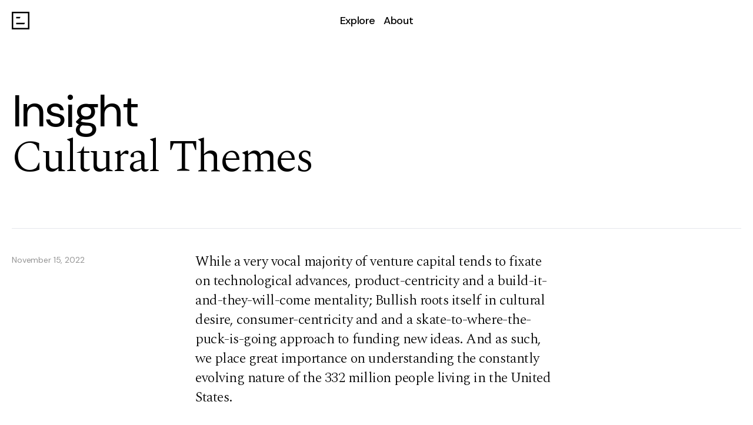

--- FILE ---
content_type: text/html; charset=UTF-8
request_url: https://www.bullish.co/articles/cultural-themes
body_size: 5851
content:
<!DOCTYPE html><html lang="en"><head><meta charSet="utf-8"/><meta name="viewport" content="width=device-width"/><title>Cultural Themes</title><meta name="description" content="Cultural Themes"/><meta property="og:title" content="Cultural Themes"/><meta property="og:description" content="Cultural Themes"/><meta property="og:image" content="https://www.bullish.co/assets/logo.png"/><meta property="og:url" content="https://www.bullish.co"/><meta property="og:type" content="website"/><meta name="twitter:card" content="https://www.bullish.co/assets/logo.png"/><meta name="twitter:title" content="Cultural Themes"/><meta name="twitter:description" content="Cultural Themes"/><meta name="twitter:image" content="https://www.bullish.co/assets/logo.png"/><script type="application/ld+json">
            &quot;@context&quot;: &quot;http://schema.org&quot;,
            &quot;@type&quot;: &quot;Article&quot;,
            &quot;headline&quot;: &quot;Cultural Themes&quot;,
            &quot;author&quot;: &quot;null&quot;,
            &quot;datePublished&quot;: &quot;2022-11-15T00:00:00.000Z&quot;,
            &quot;description&quot;: &quot;Cultural Themes&quot;
          </script><meta name="next-head-count" content="14"/><script>history.scrollRestoration = "manual"</script><link rel="apple-touch-icon" sizes="180x180" href="/favicon/apple-touch-icon.png"/><link rel="icon" type="image/png" sizes="32x32" href="/favicon/favicon-32x32.png"/><link rel="icon" type="image/png" sizes="16x16" href="/favicon/favicon-16x16.png"/><link rel="mask-icon" href="/favicon/safari-pinned-tab.svg" color="#052ef0"/><link rel="manifest" href="/favicon/site.webmanifest" crossorigin="use-credentials"/><link rel="shortcut icon" href="/favicon/favicon.ico"/><meta name="theme-color" content="#ffffff"/><meta name="msapplication-TileColor" content="#da532c"/><meta name="msapplication-config" content="/favicon/browserconfig.xml"/><link rel="preload" href="/_next/static/media/295ddeef6cfadcce-s.p.woff2" as="font" type="font/woff2" crossorigin="anonymous" data-next-font="size-adjust"/><link rel="preload" href="/_next/static/media/13971731025ec697-s.p.woff2" as="font" type="font/woff2" crossorigin="anonymous" data-next-font="size-adjust"/><link rel="preload" href="/_next/static/media/e8d031e1cd02c4e9-s.p.woff2" as="font" type="font/woff2" crossorigin="anonymous" data-next-font="size-adjust"/><link rel="preload" href="/_next/static/css/a2650f6e5343cb3f.css" as="style"/><link rel="stylesheet" href="/_next/static/css/a2650f6e5343cb3f.css" data-n-g=""/><noscript data-n-css=""></noscript><script defer="" nomodule="" src="/_next/static/chunks/polyfills-78c92fac7aa8fdd8.js"></script><script src="/_next/static/chunks/webpack-d021c28e3ba200ca.js" defer=""></script><script src="/_next/static/chunks/framework-305cb810cde7afac.js" defer=""></script><script src="/_next/static/chunks/main-27ff23302c9c56d8.js" defer=""></script><script src="/_next/static/chunks/pages/_app-edea7f79ce75ded8.js" defer=""></script><script src="/_next/static/chunks/29107295-8f8fd7e7e27aa6a2.js" defer=""></script><script src="/_next/static/chunks/862-80bb34adaf7a59eb.js" defer=""></script><script src="/_next/static/chunks/650-4347ec7cd65251c1.js" defer=""></script><script src="/_next/static/chunks/111-675447354b6fb8fe.js" defer=""></script><script src="/_next/static/chunks/153-08b4264fc164f41b.js" defer=""></script><script src="/_next/static/chunks/890-3ee7f4bf7d83e663.js" defer=""></script><script src="/_next/static/chunks/pages/articles/%5Bslug%5D-0e880479f071570a.js" defer=""></script><script src="/_next/static/Sqhl0GLZTpNPTLNyp94G4/_buildManifest.js" defer=""></script><script src="/_next/static/Sqhl0GLZTpNPTLNyp94G4/_ssgManifest.js" defer=""></script><style id="__jsx-1712231990">:root{--font-oswald:'__Oswald_625975', '__Oswald_Fallback_625975';--font-sans:'__DM_Sans_fe6373', '__DM_Sans_Fallback_fe6373';--font-spectral:'__Spectral_dab048', '__Spectral_Fallback_dab048'}</style></head><body><div id="__next"><div class=""><div><div class="px-3"><nav class="
    w-full
    transition-transform
    duration-300
    ease-in
    sticky
    top-0
    z-30
    text-body
    font-medium translate-y-[0] bg-white " style="height:70px" id="nav"><div class=" 
    flex
    justify-between
    w-full
    h-full
    items-center 
    relative"><a class="absolute left-0" aria-label="Go to homepage" href="/"><svg width="30" height="30" viewBox="0 0 30 30" fill="currentColor" xmlns="http://www.w3.org/2000/svg"><path d="M21.2554 21.2137H7.52063V18.7395H22.4925L21.2554 21.2137Z" fill="currentColor"></path><path d="M13.6931 11.2189H7.52063V8.72998H14.9164L13.6931 11.2189Z" fill="currentColor"></path><path d="M2.51582 2.51582H27.4694V27.4694H2.51582V2.51582ZM0 30H30V0H0V30Z" fill="currentColor"></path></svg></a><ul class="flex w-full items-center justify-center"><li class="mr-2 last:mr-0 relative  text-black"><p class="font-sans font-medium leading-regular tracking-extra-narrow text-body"><a class="border-transparent border-thin rounded-[3px] focus-visible:outline-none focus-visible:border-black" href="/">Explore</a></p></li><li class="mr-2 last:mr-0 relative  text-black"><p class="font-sans font-medium leading-regular tracking-extra-narrow text-body"><a class="border-transparent border-thin rounded-[3px] focus-visible:outline-none focus-visible:border-black" href="/about">About</a></p></li></ul></div></nav><div class="relative"><div class="grid  grid-cols-4 md:grid-cols-6 lg:grid-cols-12 xl:grid-cols-12  gap-x-1  gap-y-1 py-5 lg:py-9 border-b-thin"><div class=" col-span-4 md:col-span-5 lg:col-span-9 xl:col-span-9"><h1 class="font-sans font-regular leading-medium lg:leading-tight tracking-ultra-narrow text-h1-small lg:text-h1-large">Insight</h1><h1 class="font-spectral font-light leading-medium lg:leading-tight tracking-ultra-narrow text-h1-small lg:text-h1-large">Cultural Themes</h1></div></div><div class="grid  grid-cols-4 md:grid-cols-6 lg:grid-cols-12 xl:grid-cols-12  gap-x-1  gap-y-1"><div class=" col-span-4 md:col-span-6  col-start-1 md:col-start-2 lg:absolute lg:top-[calc(100%_+_40px)] flex flex-col mt-5 lg:mt-0"><span class="font-sans font-regular leading-regular tracking-narrow text-caption  text-dark-grey mt-[4px]">November 15, 2022</span></div></div></div><div class="border-b-thin mb-5 pb-5 border-[#00000033]"><div class="pt-5"><div class="grid  grid-cols-4 md:grid-cols-6 lg:grid-cols-12 xl:grid-cols-12  gap-x-1  gap-y-1"><div class=" col-span-4 md:col-span-4 lg:col-span-6 xl:col-span-6  col-start-1 md:col-start-2 lg:col-start-4 xl:col-start-4"><span class="font-spectral font-light leading-regular tracking-extra-narrow text-h4-small lg:text-h4-large"><p class="relative mb-3 lg:mb-4 last:mb-0">While a very vocal majority of venture capital tends to fixate on technological advances, product-centricity and a build-it-and-they-will-come mentality; Bullish roots itself in cultural desire, consumer-centricity and and a skate-to-where-the-puck-is-going approach to funding new ideas. And as such, we place great importance on understanding the constantly evolving nature of the 332 million people living in the United States.</p><p class="relative mb-3 lg:mb-4 last:mb-0">Having been early backers in forward-thinking consumer companies like Peloton, Warby Parker, Harry’s, Sunday Lawn, KiwiCo, Casper and 40+ others, our decade of demand-side biased investing is fueled by a careful attention to the human desires that a given Startup’s proposition is solving for.</p></span></div></div></div><div class="pt-5"><div class="grid  grid-cols-4 md:grid-cols-6 lg:grid-cols-12 xl:grid-cols-12  gap-x-3  gap-y-3 md:py-3 lg:py-5"><div class=" col-span-4 md:col-span-6 lg:col-span-12 xl:col-span-12"><div class="grid  grid-cols-4 md:grid-cols-6 lg:grid-cols-12 xl:grid-cols-12  gap-x-1  gap-y-3 auto-rows-[minmax(0,auto)] h-full"><div class=" col-span-4 md:col-span-6 lg:col-span-12 xl:col-span-12 w-full"><div class="relative w-full overflow-hidden rounded-round" style="padding-bottom:calc(0.5625 * 100%)"><div class="
  absolute
  top-0
  left-0
  w-full
  h-full
  overflow-hidden
  [&amp;&gt;*]:w-full
  [&amp;&gt;*]:h-full
  [&amp;&gt;*]:object-cover
  "><div class="w-full "><img alt="Cultural Themes Human Desires" loading="lazy" width="300" height="300" decoding="async" data-nimg="1" style="color:transparent;object-fit:cover;width:100%;height:100%;position:relative" src="https://images.ctfassets.net/uvm3vmecawck/2laFb2TgUhAtBhdbw6JDgK/186a58f573dd9b523302b9951c1de0c1/Screen-Shot-2022-09-21-at-11.58.24-AM.png"/></div></div></div></div></div></div></div></div><div class="pt-5"><div class="grid  grid-cols-4 md:grid-cols-6 lg:grid-cols-12 xl:grid-cols-12  gap-x-1  gap-y-1"><div class=" col-span-4 md:col-span-4 lg:col-span-6 xl:col-span-6  col-start-1 md:col-start-2 lg:col-start-4 xl:col-start-4"><span class="font-spectral font-light leading-regular tracking-extra-narrow text-h4-small lg:text-h4-large"><p class="relative mb-3 lg:mb-4 last:mb-0">We are sharing a look into our approach through the publication of our investing themes in a paper we produced called: <b class="font-bold">Bullish on Consumer: Operationalizing Demand-Side Themes for Better Outcomes</b>. These themes are based on a significant body of expertise and experience:</p><ul class="list-disc pl-3 mb-3 lg:mb-4"><li class="text-[12px] mb-3 lg:mb-4 "><span class="block text-h4-small lg:text-h4-large"><p class="relative mb-3 lg:mb-4 last:mb-0"><i>Surveys of 7,500+ people across America</i></p></span></li><li class="text-[12px] mb-3 lg:mb-4 "><span class="block text-h4-small lg:text-h4-large"><p class="relative mb-3 lg:mb-4 last:mb-0"><i>1,200+ hours of interviews and/or ethnographies with people face-to-face</i></p></span></li><li class="text-[12px] mb-3 lg:mb-4 "><span class="block text-h4-small lg:text-h4-large"><p class="relative mb-3 lg:mb-4 last:mb-0"><i>Reviews of over 12,500+ early-stage consumer businesses</i></p></span></li><li class="text-[12px] mb-3 lg:mb-4 "><span class="block text-h4-small lg:text-h4-large"><p class="relative mb-3 lg:mb-4 last:mb-0"><i>Consulting engagements with 20+ Fortune 500 companies</i></p></span></li><li class="text-[12px] mb-3 lg:mb-4 "><span class="block text-h4-small lg:text-h4-large"><p class="relative mb-3 lg:mb-4 last:mb-0"><i>5 years of data on human desire and category spend from our Power of Why study</i></p></span></li><li class="text-[12px] [&amp;_p]:mb-0"><span class="block text-h4-small lg:text-h4-large"><p class="relative mb-3 lg:mb-4 last:mb-0"><i>First hand experience(s) from 20+ years working across 200+ consumer categories</i></p></span></li></ul><p class="relative mb-3 lg:mb-4 last:mb-0">It is important to note that while we believe in certain consumer-based truths, change is constant. Given our active and ongoing consumer research and data collection from over 50+ portfolio companies, our strength resides less in the timelessness of our thoughts, and more in our proven ability to identify how they may change.</p><p class="relative pb-3 lg:pb-4 last:pb-0"></p><p class="relative mb-3 lg:mb-4 last:mb-0">Download <b class="font-bold">Bullish on Consumer: Operationalizing Demand-Side Themes for Better Outcomes</b> below.</p></span></div></div></div><div class="pt-3 lg:pt-4"><div class="grid  grid-cols-4 md:grid-cols-6 lg:grid-cols-12 xl:grid-cols-12  gap-x-1  gap-y-1"><div class=" col-span-4 md:col-span-3 lg:col-span-3 xl:col-span-3  col-start-1 md:col-start-2 lg:col-start-4 xl:col-start-4"><a href="https://assets.ctfassets.net/uvm3vmecawck/37XHa22rUP9EE3oB31ZG8a/9016b12bdef28d897093d7ded2222285/Bullish-Cultural-Themes-Paper.pdf" target="_blank" class="py-3 px-5 flex text-center items-center justify-center rounded-[120px] border-thin border-dark-grey"><h4 class="font-sans font-medium leading-regular tracking-extra-narrow text-h4-small lg:text-h4-large">Download Paper</h4></a></div></div></div></div><div class="flex flex-col gap-3 pb-5"><h4 class="font-sans font-medium leading-regular tracking-extra-narrow text-h4-small lg:text-h4-large">More</h4><a data-index="0" class="focus-visible:outline-black border-transparent border-thin block rounded-round" href="/articles/brand-identity-crisis-2026"><div class="w-full
        px-3
        py-[14px]
        rounded-round
        flex
        flex-col
        md:flex-row
        justify-between
        items-start
        md:items-center
        text-light-grey-background bg-black"><div class="flex flex-nowrap flex-col md:flex-row items-start justify-start"><h4 class="font-sans font-regular leading-regular tracking-extra-narrow text-h4-small lg:text-h4-large mr-1">News</h4><span class="font-spectral font-light leading-regular tracking-extra-narrow text-h4-small lg:text-h4-large relative top-[1.1px]">Brand Identity Crisis? Apply for 25k for 2026</span></div><span class="font-sans font-regular leading-regular tracking-narrow text-caption  mt-[10px] md:mt-0">Creative, Consulting</span></div></a><a data-index="0" class="focus-visible:outline-black border-transparent border-thin block rounded-round" href="/articles/bullishbackscobfoods"><div class="w-full
        px-3
        py-[14px]
        rounded-round
        flex
        flex-col
        md:flex-row
        justify-between
        items-start
        md:items-center
        text-light-grey-background bg-black"><div class="flex flex-nowrap flex-col md:flex-row items-start justify-start"><h4 class="font-sans font-regular leading-regular tracking-extra-narrow text-h4-small lg:text-h4-large mr-1">News</h4><span class="font-spectral font-light leading-regular tracking-extra-narrow text-h4-small lg:text-h4-large relative top-[1.1px]">Bullish on Cob Foods, our latest investment</span></div><span class="font-sans font-regular leading-regular tracking-narrow text-caption  mt-[10px] md:mt-0">Capital, Creative, Consulting</span></div></a><a data-index="0" class="focus-visible:outline-black border-transparent border-thin block rounded-round" href="/articles/data-rich-direction-poor"><div class="w-full
        px-3
        py-[14px]
        rounded-round
        flex
        flex-col
        md:flex-row
        justify-between
        items-start
        md:items-center
        text-light-grey-background bg-blue"><div class="flex flex-nowrap flex-col md:flex-row items-start justify-start"><h4 class="font-sans font-regular leading-regular tracking-extra-narrow text-h4-small lg:text-h4-large mr-1">Insights</h4><span class="font-spectral font-light leading-regular tracking-extra-narrow text-h4-small lg:text-h4-large relative top-[1.1px]">Data Rich, Direction Poor</span></div><span class="font-sans font-regular leading-regular tracking-narrow text-caption  mt-[10px] md:mt-0">Capital, Creative, Consulting</span></div></a><a data-index="0" class="focus-visible:outline-black border-transparent border-thin block rounded-round" href="/articles/Pioneers-Mid-Year-Sentiments-2025"><div class="w-full
        px-3
        py-[14px]
        rounded-round
        flex
        flex-col
        md:flex-row
        justify-between
        items-start
        md:items-center
        text-light-grey-background bg-blue"><div class="flex flex-nowrap flex-col md:flex-row items-start justify-start"><h4 class="font-sans font-regular leading-regular tracking-extra-narrow text-h4-small lg:text-h4-large mr-1">Insights</h4><span class="font-spectral font-light leading-regular tracking-extra-narrow text-h4-small lg:text-h4-large relative top-[1.1px]">Pioneers Mid-Year Sentiments 2025</span></div><span class="font-sans font-regular leading-regular tracking-narrow text-caption  mt-[10px] md:mt-0">Capital, Creative, Consulting</span></div></a><a data-index="0" class="focus-visible:outline-black border-transparent border-thin block rounded-round" href="/articles/bullish-summit-2025-highlights"><div class="w-full
        px-3
        py-[14px]
        rounded-round
        flex
        flex-col
        md:flex-row
        justify-between
        items-start
        md:items-center
        text-light-grey-background bg-blue"><div class="flex flex-nowrap flex-col md:flex-row items-start justify-start"><h4 class="font-sans font-regular leading-regular tracking-extra-narrow text-h4-small lg:text-h4-large mr-1">Insights</h4><span class="font-spectral font-light leading-regular tracking-extra-narrow text-h4-small lg:text-h4-large relative top-[1.1px]">2025 Bullish Consumer/LP Summit Highlights</span></div><span class="font-sans font-regular leading-regular tracking-narrow text-caption  mt-[10px] md:mt-0">Capital, Creative, Consulting</span></div></a><a data-index="0" class="focus-visible:outline-black border-transparent border-thin block rounded-round" href="/articles/bullish-in-beauty-independent"><div class="w-full
        px-3
        py-[14px]
        rounded-round
        flex
        flex-col
        md:flex-row
        justify-between
        items-start
        md:items-center
        text-light-grey-background bg-black"><div class="flex flex-nowrap flex-col md:flex-row items-start justify-start"><h4 class="font-sans font-regular leading-regular tracking-extra-narrow text-h4-small lg:text-h4-large mr-1">News</h4><span class="font-spectral font-light leading-regular tracking-extra-narrow text-h4-small lg:text-h4-large relative top-[1.1px]">Mike Duda featured in Beauty Independent</span></div><span class="font-sans font-regular leading-regular tracking-narrow text-caption  mt-[10px] md:mt-0">Capital, Creative, Consulting</span></div></a></div></div></div><div><div class="px-3 pt-3 pb-1 bg-blue text-white mt-3 md:mt-4"><div class="
    flex
    flex-col
    md:flex-row
    gap-x-1
    md:gap-x-2
    text-body
    font-regular
      gap-x-1"><div class="
    flex
    flex-col
    lg:flex-row
    md:flex-[3_1_0]
    gap-x-1
    md:gap-x-2  gap-x-1"><div class="
    flex-1 
    mt-7
    lg:mt-0 
    first:mt-0"><p class="font-sans font-regular leading-regular tracking-extra-narrow text-body">Press &amp; Talent</p><ul><li class="
    whitespace-nowrap
    font-bold
    "><a href="mailto:hey@bullish.co" class="
    mt-half
    inline-block 
    w-min"><p class="font-sans font-bold leading-regular tracking-extra-narrow text-body">hey@bullish.co</p></a></li></ul></div><div class="
    flex-1 
    mt-7
    lg:mt-0 
    first:mt-0"><p class="font-sans font-regular leading-regular tracking-extra-narrow text-body">Creative, Consulting &amp; Capital</p><ul><li class="
    whitespace-nowrap
    font-bold
    "><a href="mailto:k.smith@bullish.co" class="
    mt-half
    inline-block 
    w-min"><p class="font-sans font-bold leading-regular tracking-extra-narrow text-body">k.smith@bullish.co</p></a></li></ul></div><div class="
    flex-1 
    mt-7
    lg:mt-0 
    first:mt-0"><ul></ul></div></div><div class="
    flex-1 
    mt-7
    md:mt-0"><ul class="
    flex 
    flex-col"><li class="
    mt-2
    md:ml-auto
    lg:mt-half
    first:mt-0
"><a href="https://www.linkedin.com/company/bullish-inc-/" target="_blank" rel="noopener noreferrer" class="
    
    w-min"><p class="font-sans font-bold leading-regular tracking-extra-narrow text-body">LinkedIn</p></a></li><li class="
    mt-2
    md:ml-auto
    lg:mt-half
    first:mt-0
"><a href="https://www.instagram.com/bebullish/" target="_blank" rel="noopener noreferrer" class="
    
    w-min"><p class="font-sans font-bold leading-regular tracking-extra-narrow text-body">Instagram</p></a></li><li class="
    mt-2
    md:ml-auto
    lg:mt-half
    first:mt-0
"><a href="https://twitter.com/bebullish" target="_blank" rel="noopener noreferrer" class="
    
    w-min"><p class="font-sans font-bold leading-regular tracking-extra-narrow text-body">Twitter</p></a></li></ul></div></div><div class="grid  grid-cols-4 md:grid-cols-6 lg:grid-cols-12 xl:grid-cols-12  gap-x-1  gap-y-0 
    mt-7
    md:mt-15
    "><div class=" col-span-4 md:col-span-3 lg:col-span-3 xl:col-span-3"><div><p class="font-sans font-regular leading-regular tracking-extra-narrow text-body mb-2">Sign up for the latest consumer insights and news</p><div><div style="opacity:0"><div class="flex w-full relative"><form autoComplete="off" class="w-full"><input autoComplete="new-password" data-lpignore="true" type="email" placeholder="Email" class="w-full
    font-sans
    font-regular
    leading-regular
    tracking-extra-narrow
    border-black
    text-body
    border-thin
    rounded-round 
    pl-2
    pr-4 
    py-[2px]
    border-black
    focus-visible:outline-black
     border-none text-black " value=""/></form><div class="absolute right-1 top-[3px] text-black"><button aria-label="Submit"><svg width="24" height="24" viewBox="0 0 24 24" fill="currentColor" xmlns="http://www.w3.org/2000/svg"><path d="M13.2017 15.7942L17.7017 11.8971L13.2017 8V10.8971L6 10.8971V12.8971L13.2017 12.8971V15.7942Z" fill="currentColor"></path></svg></button></div></div></div></div><p class="font-sans font-regular leading-regular tracking-extra-narrow text-body !text-[12px] pl-2 text-error-red mt-[4px] transition-opacity duration-300 ease-in opacity-[0]">‍</p></div></div><div class=" col-span-4 md:col-span-3 lg:col-span-6 xl:col-span-6  col-start-1 md:col-start-4 lg:col-start-7 xl:col-start-7 
    flex 
    flex-col
    items-start
    justify-end
    pl-0
    md:pl-15
    lg:pl-0
    md:items-end
    mt-7
    md:m-0
    text-left
    lg:flex-row
    lg:items-between
    lg:justify-between
    md:text-right
    "><div class="cursor-pointer pb-2"><p class="font-sans font-regular leading-regular tracking-extra-narrow text-body">Most Dangerous Agency in America<span class="align-top">™</span></p></div><p class="font-sans font-regular leading-regular tracking-extra-narrow text-body lg:pb-2">©2025</p><p class="lg:hidden">‍</p></div></div></div></div></div></div><script id="__NEXT_DATA__" type="application/json">{"props":{"pageProps":{"articleCollection":{"__typename":"ArticleCollection","items":[{"__typename":"Article","slug":"cultural-themes","title":"Cultural Themes","contentfulMetadata":{"__typename":"ContentfulMetadata","tags":[{"id":"capital","name":"Capital","__typename":"ContentfulTag"},{"id":"consulting","name":"Consulting","__typename":"ContentfulTag"}]},"articleCardData":{"__typename":"ArticleCardData","title":"Cultural Themes"},"intro":{"__typename":"ArticleIntro","title":"Cultural Themes","contentName":"Insight","author":null,"date":"2022-11-15T00:00:00.000Z"}}]},"componentsCollection":[{"__typename":"ArticleBodyCopy","title":null,"bodyCopy":{"json":{"data":{},"content":[{"data":{},"content":[{"data":{},"marks":[],"value":"While a very vocal majority of venture capital tends to fixate on technological advances, product-centricity and a build-it-and-they-will-come mentality; Bullish roots itself in cultural desire, consumer-centricity and and a skate-to-where-the-puck-is-going approach to funding new ideas. And as such, we place great importance on understanding the constantly evolving nature of the 332 million people living in the United States.","nodeType":"text"}],"nodeType":"paragraph"},{"data":{},"content":[{"data":{},"marks":[],"value":"Having been early backers in forward-thinking consumer companies like Peloton, Warby Parker, Harry’s, Sunday Lawn, KiwiCo, Casper and 40+ others, our decade of demand-side biased investing is fueled by a careful attention to the human desires that a given Startup’s proposition is solving for.","nodeType":"text"}],"nodeType":"paragraph"}],"nodeType":"document"},"__typename":"ArticleBodyCopyBodyCopy","links":{"__typename":"ArticleBodyCopyBodyCopyLinks","entries":{"__typename":"ArticleBodyCopyBodyCopyEntries","hyperlink":[]}}}},{"__typename":"OneUpMosaic","aspectRatio":"16:9","mosaicItem":{"__typename":"Image","image":{"__typename":"Asset","size":277928,"width":2956,"height":1550,"url":"https://images.ctfassets.net/uvm3vmecawck/2laFb2TgUhAtBhdbw6JDgK/186a58f573dd9b523302b9951c1de0c1/Screen-Shot-2022-09-21-at-11.58.24-AM.png","contentType":"image/png","description":"Cultural Themes Human Desires","title":"Cultural Themes Human Desires"}}},{"__typename":"ArticleBodyCopy","title":null,"bodyCopy":{"json":{"nodeType":"document","data":{},"content":[{"nodeType":"paragraph","data":{},"content":[{"nodeType":"text","value":"We are sharing a look into our approach through the publication of our investing themes in a paper we produced called: ","marks":[],"data":{}},{"nodeType":"text","value":"Bullish on Consumer: Operationalizing Demand-Side Themes for Better Outcomes","marks":[{"type":"bold"}],"data":{}},{"nodeType":"text","value":". These themes are based on a significant body of expertise and experience:","marks":[],"data":{}}]},{"nodeType":"unordered-list","data":{},"content":[{"nodeType":"list-item","data":{},"content":[{"nodeType":"paragraph","data":{},"content":[{"nodeType":"text","value":"Surveys of 7,500+ people across America","marks":[{"type":"italic"}],"data":{}}]}]},{"nodeType":"list-item","data":{},"content":[{"nodeType":"paragraph","data":{},"content":[{"nodeType":"text","value":"1,200+ hours of interviews and/or ethnographies with people face-to-face","marks":[{"type":"italic"}],"data":{}}]}]},{"nodeType":"list-item","data":{},"content":[{"nodeType":"paragraph","data":{},"content":[{"nodeType":"text","value":"Reviews of over 12,500+ early-stage consumer businesses","marks":[{"type":"italic"}],"data":{}}]}]},{"nodeType":"list-item","data":{},"content":[{"nodeType":"paragraph","data":{},"content":[{"nodeType":"text","value":"Consulting engagements with 20+ Fortune 500 companies","marks":[{"type":"italic"}],"data":{}}]}]},{"nodeType":"list-item","data":{},"content":[{"nodeType":"paragraph","data":{},"content":[{"nodeType":"text","value":"5 years of data on human desire and category spend from our Power of Why study","marks":[{"type":"italic"}],"data":{}}]}]},{"nodeType":"list-item","data":{},"content":[{"nodeType":"paragraph","data":{},"content":[{"nodeType":"text","value":"First hand experience(s) from 20+ years working across 200+ consumer categories","marks":[{"type":"italic"}],"data":{}}]}]}]},{"nodeType":"paragraph","data":{},"content":[{"nodeType":"text","value":"It is important to note that while we believe in certain consumer-based truths, change is constant. Given our active and ongoing consumer research and data collection from over 50+ portfolio companies, our strength resides less in the timelessness of our thoughts, and more in our proven ability to identify how they may change.","marks":[],"data":{}}]},{"nodeType":"paragraph","data":{},"content":[{"nodeType":"text","value":"","marks":[],"data":{}}]},{"nodeType":"paragraph","data":{},"content":[{"nodeType":"text","value":"Download ","marks":[],"data":{}},{"nodeType":"text","value":"Bullish on Consumer: Operationalizing Demand-Side Themes for Better Outcomes","marks":[{"type":"bold"}],"data":{}},{"nodeType":"text","value":" below.","marks":[],"data":{}}]}]},"__typename":"ArticleBodyCopyBodyCopy","links":{"__typename":"ArticleBodyCopyBodyCopyLinks","entries":{"__typename":"ArticleBodyCopyBodyCopyEntries","hyperlink":[]}}}},{"__typename":"ArticleButton","url":null,"text":"Download Paper","type":"PDF Document","document":{"__typename":"Asset","fileName":"Bullish-Cultural-Themes-Paper.pdf","url":"https://assets.ctfassets.net/uvm3vmecawck/37XHa22rUP9EE3oB31ZG8a/9016b12bdef28d897093d7ded2222285/Bullish-Cultural-Themes-Paper.pdf"}}],"footerCollection":{"__typename":"FooterCollection","items":[{"__typename":"Footer","registeredTrademark":"©2025","footerGroupCollection":{"__typename":"FooterFooterGroupCollection","items":[{"__typename":"FooterGroup","title":"Press \u0026 Talent","linksCollection":{"__typename":"FooterGroupLinksCollection","items":[{"__typename":"Link","title":"hey@bullish.co","url":"hey@bullish.co","type":"email"}]}},{"__typename":"FooterGroup","title":"Creative, Consulting \u0026 Capital","linksCollection":{"__typename":"FooterGroupLinksCollection","items":[{"__typename":"Link","title":"k.smith@bullish.co","url":"k.smith@bullish.co","type":"email"}]}},{"__typename":"FooterGroup","linksCollection":{"items":[],"__typename":"FooterGroupLinksCollection"},"title":null},{"__typename":"FooterGroup","title":"Socials","linksCollection":{"__typename":"FooterGroupLinksCollection","items":[{"__typename":"Link","title":"LinkedIn","url":"https://www.linkedin.com/company/bullish-inc-/","type":"link"},{"__typename":"Link","title":"Instagram","url":"https://www.instagram.com/bebullish/","type":null},{"__typename":"Link","title":"Twitter","url":"https://twitter.com/bebullish","type":"link"}]}}]}}]},"recirculationData":[{"sys":{"publishedAt":"2026-01-27T18:14:29.078Z","__typename":"Sys"},"__typename":"Article","slug":"brand-identity-crisis-2026","contentfulMetadata":{"__typename":"ContentfulMetadata","tags":[{"id":"consulting","name":"Consulting","__typename":"ContentfulTag"},{"id":"creative","name":"Creative","__typename":"ContentfulTag"}]},"articleCardData":{"__typename":"ArticleCardData","title":"Brand Identity Crisis? Apply for 25k for 2026","articleType":"News"}},{"sys":{"publishedAt":"2025-12-10T21:36:04.759Z","__typename":"Sys"},"__typename":"Article","slug":"bullishbackscobfoods","contentfulMetadata":{"__typename":"ContentfulMetadata","tags":[{"id":"capital","name":"Capital","__typename":"ContentfulTag"},{"id":"consulting","name":"Consulting","__typename":"ContentfulTag"},{"id":"creative","name":"Creative","__typename":"ContentfulTag"}]},"articleCardData":{"__typename":"ArticleCardData","title":"Bullish on Cob Foods, our latest investment","articleType":"News"}},{"sys":{"publishedAt":"2025-10-29T03:40:09.044Z","__typename":"Sys"},"__typename":"Article","slug":"data-rich-direction-poor","contentfulMetadata":{"__typename":"ContentfulMetadata","tags":[{"id":"capital","name":"Capital","__typename":"ContentfulTag"},{"id":"consulting","name":"Consulting","__typename":"ContentfulTag"},{"id":"creative","name":"Creative","__typename":"ContentfulTag"}]},"articleCardData":{"__typename":"ArticleCardData","title":"Data Rich, Direction Poor","articleType":"Insights"}},{"sys":{"publishedAt":"2025-09-03T21:08:43.219Z","__typename":"Sys"},"__typename":"Article","slug":"Pioneers-Mid-Year-Sentiments-2025","contentfulMetadata":{"__typename":"ContentfulMetadata","tags":[{"id":"capital","name":"Capital","__typename":"ContentfulTag"},{"id":"consulting","name":"Consulting","__typename":"ContentfulTag"},{"id":"creative","name":"Creative","__typename":"ContentfulTag"}]},"articleCardData":{"__typename":"ArticleCardData","title":"Pioneers Mid-Year Sentiments 2025","articleType":"Insights"}},{"sys":{"publishedAt":"2025-08-27T22:05:51.606Z","__typename":"Sys"},"__typename":"Article","slug":"bullish-summit-2025-highlights","contentfulMetadata":{"__typename":"ContentfulMetadata","tags":[{"id":"capital","name":"Capital","__typename":"ContentfulTag"},{"id":"consulting","name":"Consulting","__typename":"ContentfulTag"},{"id":"creative","name":"Creative","__typename":"ContentfulTag"}]},"articleCardData":{"__typename":"ArticleCardData","title":"2025 Bullish Consumer/LP Summit Highlights","articleType":"Insights"}},{"sys":{"publishedAt":"2025-08-07T19:04:46.672Z","__typename":"Sys"},"__typename":"Article","slug":"bullish-in-beauty-independent","contentfulMetadata":{"__typename":"ContentfulMetadata","tags":[{"id":"capital","name":"Capital","__typename":"ContentfulTag"},{"id":"consulting","name":"Consulting","__typename":"ContentfulTag"},{"id":"creative","name":"Creative","__typename":"ContentfulTag"}]},"articleCardData":{"__typename":"ArticleCardData","title":"Mike Duda featured in Beauty Independent","articleType":"News"}}]},"__N_SSG":true},"page":"/articles/[slug]","query":{"slug":"cultural-themes"},"buildId":"Sqhl0GLZTpNPTLNyp94G4","isFallback":false,"gsp":true,"scriptLoader":[]}</script></body></html>

--- FILE ---
content_type: text/css; charset=UTF-8
request_url: https://www.bullish.co/_next/static/css/a2650f6e5343cb3f.css
body_size: 6186
content:
/*
! tailwindcss v3.3.2 | MIT License | https://tailwindcss.com
*/*,:after,:before{box-sizing:border-box;border:0 solid #e5e7eb}:after,:before{--tw-content:""}html{line-height:1.5;-webkit-text-size-adjust:100%;-moz-tab-size:4;-o-tab-size:4;tab-size:4;font-family:var(--font-sans),sans-serif;font-feature-settings:normal;font-variation-settings:normal}body{margin:0;line-height:inherit}hr{height:0;color:inherit;border-top-width:1px}abbr:where([title]){-webkit-text-decoration:underline dotted;text-decoration:underline dotted}h1,h2,h3,h4,h5,h6{font-size:inherit;font-weight:inherit}a{color:inherit;text-decoration:inherit}b,strong{font-weight:bolder}code,kbd,pre,samp{font-family:ui-monospace,SFMono-Regular,Menlo,Monaco,Consolas,Liberation Mono,Courier New,monospace;font-size:1em}small{font-size:80%}sub,sup{font-size:75%;line-height:0;position:relative;vertical-align:baseline}sub{bottom:-.25em}sup{top:-.5em}table{text-indent:0;border-color:inherit;border-collapse:collapse}button,input,optgroup,select,textarea{font-family:inherit;font-size:100%;font-weight:inherit;line-height:inherit;color:inherit;margin:0;padding:0}button,select{text-transform:none}[type=button],[type=reset],[type=submit],button{-webkit-appearance:button;background-color:transparent;background-image:none}:-moz-focusring{outline:auto}:-moz-ui-invalid{box-shadow:none}progress{vertical-align:baseline}::-webkit-inner-spin-button,::-webkit-outer-spin-button{height:auto}[type=search]{-webkit-appearance:textfield;outline-offset:-2px}::-webkit-search-decoration{-webkit-appearance:none}::-webkit-file-upload-button{-webkit-appearance:button;font:inherit}summary{display:list-item}blockquote,dd,dl,figure,h1,h2,h3,h4,h5,h6,hr,p,pre{margin:0}fieldset{margin:0}fieldset,legend{padding:0}menu,ol,ul{list-style:none;margin:0;padding:0}textarea{resize:vertical}input::-moz-placeholder,textarea::-moz-placeholder{opacity:1;color:#9ca3af}input::placeholder,textarea::placeholder{opacity:1;color:#9ca3af}[role=button],button{cursor:pointer}:disabled{cursor:default}audio,canvas,embed,iframe,img,object,svg,video{display:block;vertical-align:middle}img,video{max-width:100%;height:auto}[hidden]{display:none}*,:after,:before{--tw-border-spacing-x:0;--tw-border-spacing-y:0;--tw-translate-x:0;--tw-translate-y:0;--tw-rotate:0;--tw-skew-x:0;--tw-skew-y:0;--tw-scale-x:1;--tw-scale-y:1;--tw-pan-x: ;--tw-pan-y: ;--tw-pinch-zoom: ;--tw-scroll-snap-strictness:proximity;--tw-gradient-from-position: ;--tw-gradient-via-position: ;--tw-gradient-to-position: ;--tw-ordinal: ;--tw-slashed-zero: ;--tw-numeric-figure: ;--tw-numeric-spacing: ;--tw-numeric-fraction: ;--tw-ring-inset: ;--tw-ring-offset-width:0px;--tw-ring-offset-color:#fff;--tw-ring-color:rgba(59,130,246,.5);--tw-ring-offset-shadow:0 0 #0000;--tw-ring-shadow:0 0 #0000;--tw-shadow:0 0 #0000;--tw-shadow-colored:0 0 #0000;--tw-blur: ;--tw-brightness: ;--tw-contrast: ;--tw-grayscale: ;--tw-hue-rotate: ;--tw-invert: ;--tw-saturate: ;--tw-sepia: ;--tw-drop-shadow: ;--tw-backdrop-blur: ;--tw-backdrop-brightness: ;--tw-backdrop-contrast: ;--tw-backdrop-grayscale: ;--tw-backdrop-hue-rotate: ;--tw-backdrop-invert: ;--tw-backdrop-opacity: ;--tw-backdrop-saturate: ;--tw-backdrop-sepia: }::backdrop{--tw-border-spacing-x:0;--tw-border-spacing-y:0;--tw-translate-x:0;--tw-translate-y:0;--tw-rotate:0;--tw-skew-x:0;--tw-skew-y:0;--tw-scale-x:1;--tw-scale-y:1;--tw-pan-x: ;--tw-pan-y: ;--tw-pinch-zoom: ;--tw-scroll-snap-strictness:proximity;--tw-gradient-from-position: ;--tw-gradient-via-position: ;--tw-gradient-to-position: ;--tw-ordinal: ;--tw-slashed-zero: ;--tw-numeric-figure: ;--tw-numeric-spacing: ;--tw-numeric-fraction: ;--tw-ring-inset: ;--tw-ring-offset-width:0px;--tw-ring-offset-color:#fff;--tw-ring-color:rgba(59,130,246,.5);--tw-ring-offset-shadow:0 0 #0000;--tw-ring-shadow:0 0 #0000;--tw-shadow:0 0 #0000;--tw-shadow-colored:0 0 #0000;--tw-blur: ;--tw-brightness: ;--tw-contrast: ;--tw-grayscale: ;--tw-hue-rotate: ;--tw-invert: ;--tw-saturate: ;--tw-sepia: ;--tw-drop-shadow: ;--tw-backdrop-blur: ;--tw-backdrop-brightness: ;--tw-backdrop-contrast: ;--tw-backdrop-grayscale: ;--tw-backdrop-hue-rotate: ;--tw-backdrop-invert: ;--tw-backdrop-opacity: ;--tw-backdrop-saturate: ;--tw-backdrop-sepia: }.container{width:100%}@media (min-width:320px){.container{max-width:320px}}@media (min-width:599px){.container{max-width:599px}}@media (min-width:1199px){.container{max-width:1199px}}@media (min-width:1679px){.container{max-width:1679px}}@media (min-width:2560px){.container{max-width:2560px}}.pointer-events-none{pointer-events:none}.pointer-events-auto{pointer-events:auto}.visible{visibility:visible}.fixed{position:fixed}.absolute{position:absolute}.relative{position:relative}.sticky{position:sticky}.inset-0{inset:0}.-right-3{right:-20px}.-top-3{top:-20px}.bottom-0{bottom:0}.bottom-3{bottom:20px}.bottom-5{bottom:40px}.left-0{left:0}.left-2{left:12px}.right-0{right:0}.right-1{right:8px}.top-0{top:0}.top-1\/2{top:50%}.top-2{top:12px}.top-\[1\.1px\]{top:1.1px}.top-\[3px\]{top:3px}.z-0{z-index:0}.z-10{z-index:10}.z-20{z-index:20}.z-30{z-index:30}.z-40{z-index:40}.z-50{z-index:50}.col-span-1{grid-column:span 1/span 1}.col-span-10{grid-column:span 10/span 10}.col-span-11{grid-column:span 11/span 11}.col-span-12{grid-column:span 12/span 12}.col-span-2{grid-column:span 2/span 2}.col-span-3{grid-column:span 3/span 3}.col-span-4{grid-column:span 4/span 4}.col-span-5{grid-column:span 5/span 5}.col-span-6{grid-column:span 6/span 6}.col-span-7{grid-column:span 7/span 7}.col-span-8{grid-column:span 8/span 8}.col-span-9{grid-column:span 9/span 9}.col-start-1{grid-column-start:1}.col-start-10{grid-column-start:10}.col-start-11{grid-column-start:11}.col-start-12{grid-column-start:12}.col-start-2{grid-column-start:2}.col-start-3{grid-column-start:3}.col-start-4{grid-column-start:4}.col-start-5{grid-column-start:5}.col-start-6{grid-column-start:6}.col-start-7{grid-column-start:7}.col-start-8{grid-column-start:8}.col-start-9{grid-column-start:9}.mx-2{margin-left:12px;margin-right:12px}.mx-4{margin-left:32px;margin-right:32px}.mx-6{margin-left:48px;margin-right:48px}.mx-auto{margin-left:auto;margin-right:auto}.my-3{margin-top:20px;margin-bottom:20px}.my-4{margin-top:32px;margin-bottom:32px}.\!mb-0{margin-bottom:0!important}.mb-0{margin-bottom:0}.mb-1{margin-bottom:8px}.mb-2{margin-bottom:12px}.mb-3{margin-bottom:20px}.mb-4{margin-bottom:32px}.mb-5{margin-bottom:40px}.mb-\[10px\]{margin-bottom:10px}.ml-\[10px\]{margin-left:10px}.ml-auto{margin-left:auto}.mr-1{margin-right:8px}.mr-2{margin-right:12px}.mr-3{margin-right:20px}.mr-\[10px\]{margin-right:10px}.mr-auto{margin-right:auto}.mt-2{margin-top:12px}.mt-3{margin-top:20px}.mt-4{margin-top:32px}.mt-5{margin-top:40px}.mt-7{margin-top:50px}.mt-\[10px\]{margin-top:10px}.mt-\[4px\],.mt-half{margin-top:4px}.block{display:block}.inline-block{display:inline-block}.flex{display:flex}.grid{display:grid}.hidden{display:none}.aspect-square{aspect-ratio:1/1}.h-6{height:48px}.h-\[15px\]{height:15px}.h-\[1px\]{height:1px}.h-\[200vh\]{height:200vh}.h-\[25px\]{height:25px}.h-\[50\%\]{height:50%}.h-\[50px\]{height:50px}.h-\[90vh\]{height:90vh}.h-auto{height:auto}.h-full{height:100%}.\!w-\[97px\]{width:97px!important}.w-6{width:48px}.w-\[15px\]{width:15px}.w-\[25px\]{width:25px}.w-\[50\%\]{width:50%}.w-\[50px\]{width:50px}.w-\[93\%\]{width:93%}.w-auto{width:auto}.w-full{width:100%}.w-min{width:-moz-min-content;width:min-content}.max-w-\[1160px\]{max-width:1160px}.flex-1{flex:1 1 0%}.flex-shrink-0{flex-shrink:0}.-translate-y-full{--tw-translate-y:-100%;transform:translate(var(--tw-translate-x),var(--tw-translate-y)) rotate(var(--tw-rotate)) skewX(var(--tw-skew-x)) skewY(var(--tw-skew-y)) scaleX(var(--tw-scale-x)) scaleY(var(--tw-scale-y))}.translate-y-0,.translate-y-\[0\]{--tw-translate-y:0}.translate-y-0,.translate-y-\[0\],.translate-y-full{transform:translate(var(--tw-translate-x),var(--tw-translate-y)) rotate(var(--tw-rotate)) skewX(var(--tw-skew-x)) skewY(var(--tw-skew-y)) scaleX(var(--tw-scale-x)) scaleY(var(--tw-scale-y))}.translate-y-full{--tw-translate-y:100%}.transform{transform:translate(var(--tw-translate-x),var(--tw-translate-y)) rotate(var(--tw-rotate)) skewX(var(--tw-skew-x)) skewY(var(--tw-skew-y)) scaleX(var(--tw-scale-x)) scaleY(var(--tw-scale-y))}.cursor-ew-resize{cursor:ew-resize}.cursor-pointer{cursor:pointer}.touch-none{touch-action:none}.select-none{-webkit-user-select:none;-moz-user-select:none;user-select:none}.resize{resize:both}.list-decimal{list-style-type:decimal}.list-disc{list-style-type:disc}.columns-2{-moz-columns:2;column-count:2}.auto-rows-\[minmax\(0\2c auto\)\]{grid-auto-rows:minmax(0,auto)}.grid-cols-1{grid-template-columns:repeat(1,minmax(0,1fr))}.grid-cols-10{grid-template-columns:repeat(10,minmax(0,1fr))}.grid-cols-11{grid-template-columns:repeat(11,minmax(0,1fr))}.grid-cols-12{grid-template-columns:repeat(12,minmax(0,1fr))}.grid-cols-2{grid-template-columns:repeat(2,minmax(0,1fr))}.grid-cols-3{grid-template-columns:repeat(3,minmax(0,1fr))}.grid-cols-4{grid-template-columns:repeat(4,minmax(0,1fr))}.grid-cols-5{grid-template-columns:repeat(5,minmax(0,1fr))}.grid-cols-6{grid-template-columns:repeat(6,minmax(0,1fr))}.grid-cols-7{grid-template-columns:repeat(7,minmax(0,1fr))}.grid-cols-8{grid-template-columns:repeat(8,minmax(0,1fr))}.grid-cols-9{grid-template-columns:repeat(9,minmax(0,1fr))}.flex-row{flex-direction:row}.flex-col{flex-direction:column}.flex-col-reverse{flex-direction:column-reverse}.flex-wrap{flex-wrap:wrap}.flex-nowrap{flex-wrap:nowrap}.items-start{align-items:flex-start}.items-center{align-items:center}.justify-start{justify-content:flex-start}.justify-end{justify-content:flex-end}.justify-center{justify-content:center}.justify-between{justify-content:space-between}.gap-1{gap:8px}.gap-3{gap:20px}.gap-\[4px\]{gap:4px}.gap-x-1{-moz-column-gap:8px;column-gap:8px}.gap-x-3{-moz-column-gap:20px;column-gap:20px}.gap-y-0{row-gap:0}.gap-y-1{row-gap:8px}.gap-y-2{row-gap:12px}.gap-y-3{row-gap:20px}.gap-y-7{row-gap:50px}.self-end{align-self:flex-end}.overflow-hidden{overflow:hidden}.overflow-x-auto{overflow-x:auto}.whitespace-nowrap{white-space:nowrap}.rounded-\[100px\]{border-radius:100px}.rounded-\[120px\]{border-radius:120px}.rounded-\[3px\]{border-radius:3px}.rounded-\[50\%\]{border-radius:50%}.rounded-\[5px\]{border-radius:5px}.rounded-round{border-radius:20px}.rounded-l-round{border-top-left-radius:20px;border-bottom-left-radius:20px}.rounded-r-round{border-top-right-radius:20px;border-bottom-right-radius:20px}.border-thin{border-width:1px}.border-b-thin{border-bottom-width:1px}.border-t-thin{border-top-width:1px}.border-none{border-style:none}.border-\[\#00000033\]{border-color:#00000033}.border-\[rgba\(255\2c 255\2c 255\2c 0\.2\)\]{border-color:hsla(0,0%,100%,.2)}.border-black{border-color:#000}.border-dark-grey{border-color:#949494}.border-error-red{border-color:red}.border-transparent{border-color:transparent}.border-t-white{border-top-color:#fff}.bg-\[rgba\(0\2c 4\2c 85\2c 1\)\]{background-color:#000455}.bg-\[rgba\(222\2c 222\2c 222\2c 0\.4\)\]{background-color:hsla(0,0%,87%,.4)}.bg-black{background-color:#000}.bg-black\/\[\.75\]{background-color:rgba(0,0,0,.75)}.bg-blue{background-color:#052ef0}.bg-light-grey{background-color:#eaeaea}.bg-light-grey-background{background-color:#f7f7f7}.bg-white{background-color:#fff}.object-contain{-o-object-fit:contain;object-fit:contain}.p-2{padding:12px}.p-3{padding:20px}.p-7{padding:50px}.p-\[25px\]{padding:25px}.p-\[4px\]{padding:4px}.px-1{padding-left:8px;padding-right:8px}.px-3{padding-left:20px;padding-right:20px}.px-5{padding-left:40px;padding-right:40px}.py-3{padding-top:20px;padding-bottom:20px}.py-5{padding-top:40px;padding-bottom:40px}.py-\[14px\]{padding-top:14px;padding-bottom:14px}.py-\[2px\]{padding-top:2px;padding-bottom:2px}.\!pt-\[10px\]{padding-top:10px!important}.pb-1{padding-bottom:8px}.pb-2{padding-bottom:12px}.pb-3{padding-bottom:20px}.pb-5{padding-bottom:40px}.pb-9{padding-bottom:80px}.pl-0{padding-left:0}.pl-2{padding-left:12px}.pl-3{padding-left:20px}.pr-4{padding-right:32px}.pr-5{padding-right:40px}.pr-\[0\.5ch\]{padding-right:.5ch}.pt-15{padding-top:100px}.pt-2{padding-top:12px}.pt-3{padding-top:20px}.pt-4{padding-top:32px}.pt-5{padding-top:40px}.pt-8{padding-top:60px}.pt-\[10px\]{padding-top:10px}.pt-\[75px\]{padding-top:75px}.\!text-left{text-align:left!important}.text-left{text-align:left}.text-center{text-align:center}.align-top{vertical-align:top}.font-oswald{font-family:var(--font-oswald),Arial}.font-sans{font-family:var(--font-sans),sans-serif}.font-spectral{font-family:var(--font-spectral),serif}.\!text-\[12px\]{font-size:12px!important}.\!text-\[17px\]{font-size:17px!important}.\!text-\[18px\]{font-size:18px!important}.text-\[12px\]{font-size:12px}.text-\[35px\]{font-size:35px}.text-body{font-size:1.125rem}.text-caption{font-size:.875rem}.text-h1-small{font-size:2.5rem}.text-h2-small{font-size:2rem}.text-h3-small{font-size:1.5rem}.text-h4-small{font-size:1.125rem}.text-stats-small{font-size:3.75rem}.font-bold{font-weight:700}.font-light{font-weight:300}.font-medium{font-weight:500}.font-regular{font-weight:400}.font-semibold{font-weight:600}.not-italic{font-style:normal}.leading-\[128\%\]{line-height:128%}.leading-extra-tight{line-height:1}.leading-medium{line-height:1.2}.leading-regular{line-height:1.4}.tracking-extra-narrow{letter-spacing:-.02em}.tracking-narrow{letter-spacing:-.01em}.tracking-ultra-narrow{letter-spacing:-.04em}.text-\[\#797676\]{--tw-text-opacity:1;color:rgb(121 118 118/var(--tw-text-opacity))}.text-black{color:#000}.text-blue{color:#052ef0}.text-dark-grey{color:#949494}.text-error-red{color:red}.text-light-grey-background{color:#f7f7f7}.text-white{color:#fff}.underline{text-decoration-line:underline}.opacity-\[0\.5\]{opacity:.5}.opacity-\[0\]{opacity:0}.opacity-\[1\],.opacity-opaque{opacity:1}.opacity-transparent{opacity:0}.outline-offset-2{outline-offset:2px}.filter{filter:var(--tw-blur) var(--tw-brightness) var(--tw-contrast) var(--tw-grayscale) var(--tw-hue-rotate) var(--tw-invert) var(--tw-saturate) var(--tw-sepia) var(--tw-drop-shadow)}.backdrop-blur-sm{--tw-backdrop-blur:blur(4px);-webkit-backdrop-filter:var(--tw-backdrop-blur) var(--tw-backdrop-brightness) var(--tw-backdrop-contrast) var(--tw-backdrop-grayscale) var(--tw-backdrop-hue-rotate) var(--tw-backdrop-invert) var(--tw-backdrop-opacity) var(--tw-backdrop-saturate) var(--tw-backdrop-sepia);backdrop-filter:var(--tw-backdrop-blur) var(--tw-backdrop-brightness) var(--tw-backdrop-contrast) var(--tw-backdrop-grayscale) var(--tw-backdrop-hue-rotate) var(--tw-backdrop-invert) var(--tw-backdrop-opacity) var(--tw-backdrop-saturate) var(--tw-backdrop-sepia)}.transition{transition-property:color,background-color,border-color,text-decoration-color,fill,stroke,opacity,box-shadow,transform,filter,-webkit-backdrop-filter;transition-property:color,background-color,border-color,text-decoration-color,fill,stroke,opacity,box-shadow,transform,filter,backdrop-filter;transition-property:color,background-color,border-color,text-decoration-color,fill,stroke,opacity,box-shadow,transform,filter,backdrop-filter,-webkit-backdrop-filter;transition-timing-function:cubic-bezier(.4,0,.2,1);transition-duration:.15s}.transition-all{transition-property:all;transition-timing-function:cubic-bezier(.4,0,.2,1);transition-duration:.15s}.transition-opacity{transition-property:opacity;transition-timing-function:cubic-bezier(.4,0,.2,1);transition-duration:.15s}.transition-transform{transition-property:transform;transition-timing-function:cubic-bezier(.4,0,.2,1);transition-duration:.15s}.delay-700{transition-delay:.7s}.duration-300{transition-duration:.3s}.ease-in{transition-timing-function:cubic-bezier(.4,0,1,1)}.ease-in-out{transition-timing-function:cubic-bezier(.4,0,.2,1)}*{box-sizing:border-box}.angular-trim-line{position:relative}.angular-trim-line:before{content:"";position:absolute;width:60%;bottom:0;left:0;top:100%;border-top:3px solid #052ef0;border-right:3px solid transparent;pointer-events:none}.my-masonry-grid{display:flex;margin-left:-20px;width:auto}.my-masonry-grid_column{padding-left:20px;background-clip:padding-box}.before\:border-t-white:before{content:var(--tw-content);border-top-color:#fff}.first\:mt-0:first-child{margin-top:0}.last\:mb-0:last-child{margin-bottom:0}.last\:mr-0:last-child{margin-right:0}.last\:pb-0:last-child{padding-bottom:0}.last\:pt-4:last-child{padding-top:32px}.hover\:cursor-pointer:hover{cursor:pointer}.hover\:bg-white:hover{background-color:#fff}.hover\:text-blue:hover{color:#052ef0}.hover\:opacity-opaque:hover{opacity:1}.focus\:\!opacity-opaque:focus{opacity:1!important}.focus-visible\:border-black:focus-visible{border-color:#000}.focus-visible\:outline-none:focus-visible{outline:2px solid transparent;outline-offset:2px}.focus-visible\:outline-1:focus-visible{outline-width:1px}.focus-visible\:outline-black:focus-visible{outline-color:#000}.focus-visible\:outline-white:focus-visible{outline-color:#fff}.group:hover .group-hover\:text-black{color:#000}@supports (height:200cqh){.supports-\[height\:200cqh\]\:h-\[200cqh\]{height:200cqh}}@supports (height:200svh){.supports-\[height\:200svh\]\:h-\[200svh\]{height:200svh}}@media (min-width:599px){.md\:col-span-1{grid-column:span 1/span 1}.md\:col-span-10{grid-column:span 10/span 10}.md\:col-span-11{grid-column:span 11/span 11}.md\:col-span-12{grid-column:span 12/span 12}.md\:col-span-2{grid-column:span 2/span 2}.md\:col-span-3{grid-column:span 3/span 3}.md\:col-span-4{grid-column:span 4/span 4}.md\:col-span-5{grid-column:span 5/span 5}.md\:col-span-6{grid-column:span 6/span 6}.md\:col-span-7{grid-column:span 7/span 7}.md\:col-span-8{grid-column:span 8/span 8}.md\:col-span-9{grid-column:span 9/span 9}.md\:col-start-1{grid-column-start:1}.md\:col-start-10{grid-column-start:10}.md\:col-start-11{grid-column-start:11}.md\:col-start-12{grid-column-start:12}.md\:col-start-2{grid-column-start:2}.md\:col-start-3{grid-column-start:3}.md\:col-start-4{grid-column-start:4}.md\:col-start-5{grid-column-start:5}.md\:col-start-6{grid-column-start:6}.md\:col-start-7{grid-column-start:7}.md\:col-start-8{grid-column-start:8}.md\:col-start-9{grid-column-start:9}.md\:float-left{float:left}.md\:m-0{margin:0}.md\:mx-2{margin-left:12px;margin-right:12px}.md\:mx-4{margin-left:32px;margin-right:32px}.md\:mx-6{margin-left:48px;margin-right:48px}.md\:mb-0{margin-bottom:0}.md\:mb-3{margin-bottom:20px}.md\:mb-\[10px\]{margin-bottom:10px}.md\:ml-\[10px\]{margin-left:10px}.md\:ml-auto{margin-left:auto}.md\:mt-0{margin-top:0}.md\:mt-15{margin-top:100px}.md\:mt-3{margin-top:20px}.md\:mt-4{margin-top:32px}.md\:mt-5{margin-top:40px}.md\:flex{display:flex}.md\:h-\[60px\]{height:60px}.md\:h-auto{height:auto}.md\:h-full{height:100%}.md\:\!w-\[calc\(\(100vw_-_40px_-_100px\)_\/_6\)\]{width:calc((100vw - 40px - 100px) / 6)!important}.md\:w-\[60px\]{width:60px}.md\:w-\[70\%\]{width:70%}.md\:w-\[80\%\]{width:80%}.md\:w-auto{width:auto}.md\:max-w-\[220px\]{max-width:220px}.md\:max-w-\[250px\]{max-width:250px}.md\:flex-\[3_1_0\]{flex:3 1 0}.md\:auto-rows-fr{grid-auto-rows:minmax(0,1fr)}.md\:grid-cols-1{grid-template-columns:repeat(1,minmax(0,1fr))}.md\:grid-cols-10{grid-template-columns:repeat(10,minmax(0,1fr))}.md\:grid-cols-11{grid-template-columns:repeat(11,minmax(0,1fr))}.md\:grid-cols-12{grid-template-columns:repeat(12,minmax(0,1fr))}.md\:grid-cols-2{grid-template-columns:repeat(2,minmax(0,1fr))}.md\:grid-cols-3{grid-template-columns:repeat(3,minmax(0,1fr))}.md\:grid-cols-4{grid-template-columns:repeat(4,minmax(0,1fr))}.md\:grid-cols-5{grid-template-columns:repeat(5,minmax(0,1fr))}.md\:grid-cols-6{grid-template-columns:repeat(6,minmax(0,1fr))}.md\:grid-cols-7{grid-template-columns:repeat(7,minmax(0,1fr))}.md\:grid-cols-8{grid-template-columns:repeat(8,minmax(0,1fr))}.md\:grid-cols-9{grid-template-columns:repeat(9,minmax(0,1fr))}.md\:flex-row{flex-direction:row}.md\:items-end{align-items:flex-end}.md\:items-center{align-items:center}.md\:gap-5{gap:40px}.md\:gap-8{gap:60px}.md\:gap-x-1{-moz-column-gap:8px;column-gap:8px}.md\:gap-x-2{-moz-column-gap:12px;column-gap:12px}.md\:gap-x-3{-moz-column-gap:20px;column-gap:20px}.md\:gap-y-0{row-gap:0}.md\:gap-y-1{row-gap:8px}.md\:gap-y-2{row-gap:12px}.md\:gap-y-3{row-gap:20px}.md\:gap-y-7{row-gap:50px}.md\:self-start{align-self:flex-start}.md\:whitespace-nowrap{white-space:nowrap}.md\:px-3{padding-left:20px;padding-right:20px}.md\:py-3{padding-top:20px;padding-bottom:20px}.md\:py-4{padding-top:32px;padding-bottom:32px}.md\:py-8{padding-top:60px;padding-bottom:60px}.md\:pb-0{padding-bottom:0}.md\:pl-15{padding-left:100px}.md\:pt-5{padding-top:40px}.md\:pt-\[50px\]{padding-top:50px}.md\:text-right{text-align:right}.md\:\!text-\[18px\]{font-size:18px!important}.md\:\!text-\[24px\]{font-size:24px!important}.md\:\!text-\[48px\]{font-size:48px!important}.md\:text-h1-small{font-size:2.5rem}.md\:text-h2-small{font-size:2rem}.md\:text-h3-small{font-size:1.5rem}.md\:\!leading-\[110\%\]{line-height:110%!important}}@media (min-width:1199px){.lg\:absolute{position:absolute}.lg\:top-\[calc\(100\%_\+_40px\)\]{top:calc(100% + 40px)}.lg\:col-span-1{grid-column:span 1/span 1}.lg\:col-span-10{grid-column:span 10/span 10}.lg\:col-span-11{grid-column:span 11/span 11}.lg\:col-span-12{grid-column:span 12/span 12}.lg\:col-span-2{grid-column:span 2/span 2}.lg\:col-span-3{grid-column:span 3/span 3}.lg\:col-span-4{grid-column:span 4/span 4}.lg\:col-span-5{grid-column:span 5/span 5}.lg\:col-span-6{grid-column:span 6/span 6}.lg\:col-span-7{grid-column:span 7/span 7}.lg\:col-span-8{grid-column:span 8/span 8}.lg\:col-span-9{grid-column:span 9/span 9}.lg\:col-start-1{grid-column-start:1}.lg\:col-start-10{grid-column-start:10}.lg\:col-start-11{grid-column-start:11}.lg\:col-start-12{grid-column-start:12}.lg\:col-start-2{grid-column-start:2}.lg\:col-start-3{grid-column-start:3}.lg\:col-start-4{grid-column-start:4}.lg\:col-start-5{grid-column-start:5}.lg\:col-start-6{grid-column-start:6}.lg\:col-start-7{grid-column-start:7}.lg\:col-start-8{grid-column-start:8}.lg\:col-start-9{grid-column-start:9}.lg\:mx-2{margin-left:12px;margin-right:12px}.lg\:mx-4{margin-left:32px;margin-right:32px}.lg\:mx-6{margin-left:48px;margin-right:48px}.lg\:my-5{margin-top:40px;margin-bottom:40px}.lg\:\!mb-0{margin-bottom:0!important}.lg\:mb-3{margin-bottom:20px}.lg\:mb-4{margin-bottom:32px}.lg\:mb-5{margin-bottom:40px}.lg\:mb-\[30px\]{margin-bottom:30px}.lg\:mr-3{margin-right:20px}.lg\:mt-0{margin-top:0}.lg\:mt-half{margin-top:4px}.lg\:block{display:block}.lg\:flex{display:flex}.lg\:hidden{display:none}.lg\:\!w-\[calc\(\(100vw_-_40px_-_220px\)_\/_12\)\]{width:calc((100vw - 40px - 220px) / 12)!important}.lg\:w-\[76\%\]{width:76%}.lg\:w-\[95\%\]{width:95%}.lg\:w-full{width:100%}.lg\:max-w-\[1200px\]{max-width:1200px}.lg\:max-w-\[300px\]{max-width:300px}.lg\:max-w-\[452px\]{max-width:452px}.lg\:grid-cols-1{grid-template-columns:repeat(1,minmax(0,1fr))}.lg\:grid-cols-10{grid-template-columns:repeat(10,minmax(0,1fr))}.lg\:grid-cols-11{grid-template-columns:repeat(11,minmax(0,1fr))}.lg\:grid-cols-12{grid-template-columns:repeat(12,minmax(0,1fr))}.lg\:grid-cols-2{grid-template-columns:repeat(2,minmax(0,1fr))}.lg\:grid-cols-3{grid-template-columns:repeat(3,minmax(0,1fr))}.lg\:grid-cols-4{grid-template-columns:repeat(4,minmax(0,1fr))}.lg\:grid-cols-5{grid-template-columns:repeat(5,minmax(0,1fr))}.lg\:grid-cols-6{grid-template-columns:repeat(6,minmax(0,1fr))}.lg\:grid-cols-7{grid-template-columns:repeat(7,minmax(0,1fr))}.lg\:grid-cols-8{grid-template-columns:repeat(8,minmax(0,1fr))}.lg\:grid-cols-9{grid-template-columns:repeat(9,minmax(0,1fr))}.lg\:flex-row{flex-direction:row}.lg\:flex-col{flex-direction:column}.lg\:justify-between{justify-content:space-between}.lg\:gap-2{gap:12px}.lg\:gap-x-1{-moz-column-gap:8px;column-gap:8px}.lg\:gap-x-3{-moz-column-gap:20px;column-gap:20px}.lg\:gap-y-0{row-gap:0}.lg\:gap-y-1{row-gap:8px}.lg\:gap-y-2{row-gap:12px}.lg\:gap-y-3{row-gap:20px}.lg\:gap-y-7{row-gap:50px}.lg\:whitespace-normal{white-space:normal}.lg\:px-5{padding-left:40px;padding-right:40px}.lg\:py-0{padding-top:0;padding-bottom:0}.lg\:py-5{padding-top:40px;padding-bottom:40px}.lg\:py-9{padding-top:80px;padding-bottom:80px}.lg\:pb-2{padding-bottom:12px}.lg\:pb-4{padding-bottom:32px}.lg\:pb-\[10px\]{padding-bottom:10px}.lg\:pl-0{padding-left:0}.lg\:pr-0{padding-right:0}.lg\:pt-0{padding-top:0}.lg\:pt-4{padding-top:32px}.lg\:pt-9{padding-top:80px}.lg\:pt-\[70px\]{padding-top:70px}.lg\:\!text-\[24px\]{font-size:24px!important}.lg\:\!text-\[48px\]{font-size:48px!important}.lg\:\!text-body{font-size:1.125rem!important}.lg\:text-\[50px\]{font-size:50px}.lg\:text-body{font-size:1.125rem}.lg\:text-caption{font-size:.875rem}.lg\:text-h1-large{font-size:4.75rem}.lg\:text-h2-large{font-size:4rem}.lg\:text-h3-large{font-size:2rem}.lg\:text-h4-large{font-size:1.5rem}.lg\:text-h4-small{font-size:1.125rem}.lg\:text-stats-large{font-size:5rem}.lg\:leading-semi-tight{line-height:1.1}.lg\:leading-tight{line-height:1.05}.lg\:tracking-ultra-narrow{letter-spacing:-.04em}.lg\:transition-opacity{transition-property:opacity;transition-timing-function:cubic-bezier(.4,0,.2,1);transition-duration:.15s}.lg\:duration-500{transition-duration:.5s}.group:hover .lg\:group-hover\:opacity-transparent{opacity:0}}@media (min-width:1679px){.xl\:col-span-1{grid-column:span 1/span 1}.xl\:col-span-10{grid-column:span 10/span 10}.xl\:col-span-11{grid-column:span 11/span 11}.xl\:col-span-12{grid-column:span 12/span 12}.xl\:col-span-2{grid-column:span 2/span 2}.xl\:col-span-3{grid-column:span 3/span 3}.xl\:col-span-4{grid-column:span 4/span 4}.xl\:col-span-5{grid-column:span 5/span 5}.xl\:col-span-6{grid-column:span 6/span 6}.xl\:col-span-7{grid-column:span 7/span 7}.xl\:col-span-8{grid-column:span 8/span 8}.xl\:col-span-9{grid-column:span 9/span 9}.xl\:col-start-1{grid-column-start:1}.xl\:col-start-10{grid-column-start:10}.xl\:col-start-11{grid-column-start:11}.xl\:col-start-12{grid-column-start:12}.xl\:col-start-2{grid-column-start:2}.xl\:col-start-3{grid-column-start:3}.xl\:col-start-4{grid-column-start:4}.xl\:col-start-5{grid-column-start:5}.xl\:col-start-6{grid-column-start:6}.xl\:col-start-7{grid-column-start:7}.xl\:col-start-8{grid-column-start:8}.xl\:col-start-9{grid-column-start:9}.xl\:mx-2{margin-left:12px;margin-right:12px}.xl\:mx-4{margin-left:32px;margin-right:32px}.xl\:mx-6{margin-left:48px;margin-right:48px}.xl\:max-w-\[1400px\]{max-width:1400px}.xl\:grid-cols-1{grid-template-columns:repeat(1,minmax(0,1fr))}.xl\:grid-cols-10{grid-template-columns:repeat(10,minmax(0,1fr))}.xl\:grid-cols-11{grid-template-columns:repeat(11,minmax(0,1fr))}.xl\:grid-cols-12{grid-template-columns:repeat(12,minmax(0,1fr))}.xl\:grid-cols-2{grid-template-columns:repeat(2,minmax(0,1fr))}.xl\:grid-cols-3{grid-template-columns:repeat(3,minmax(0,1fr))}.xl\:grid-cols-4{grid-template-columns:repeat(4,minmax(0,1fr))}.xl\:grid-cols-5{grid-template-columns:repeat(5,minmax(0,1fr))}.xl\:grid-cols-6{grid-template-columns:repeat(6,minmax(0,1fr))}.xl\:grid-cols-7{grid-template-columns:repeat(7,minmax(0,1fr))}.xl\:grid-cols-8{grid-template-columns:repeat(8,minmax(0,1fr))}.xl\:grid-cols-9{grid-template-columns:repeat(9,minmax(0,1fr))}.xl\:gap-9{gap:80px}.xl\:gap-\[24px\]{gap:24px}.xl\:gap-x-1{-moz-column-gap:8px;column-gap:8px}.xl\:gap-x-3{-moz-column-gap:20px;column-gap:20px}.xl\:gap-y-0{row-gap:0}.xl\:gap-y-1{row-gap:8px}.xl\:gap-y-2{row-gap:12px}.xl\:gap-y-3{row-gap:20px}.xl\:gap-y-7{row-gap:50px}.xl\:p-\[35px\]{padding:35px}.xl\:pl-9{padding-left:80px}.xl\:pr-18{padding-right:144px}.xl\:pt-15{padding-top:100px}.xl\:\!text-\[32px\]{font-size:32px!important}.xl\:\!text-\[48px\]{font-size:48px!important}.xl\:\!text-h4-large{font-size:1.5rem!important}.xl\:text-h3-large{font-size:2rem}.xl\:text-h3-xlarge{font-size:2.75rem}.xl\:text-h4-large{font-size:1.5rem}}@media (min-width:2560px){.xxl\:aspect-\[5\/3\.7\]{aspect-ratio:5/3.7}.xxl\:\!text-\[44px\]{font-size:44px!important}}.\[\&\>\*\]\:h-full>*{height:100%}.\[\&\>\*\]\:w-full>*{width:100%}.\[\&\>\*\]\:object-cover>*{-o-object-fit:cover;object-fit:cover}.\[\&\>iframe\]\:absolute>iframe{position:absolute}.\[\&\>iframe\]\:left-1\/2>iframe{left:50%}.\[\&\>iframe\]\:top-0>iframe{top:0}.\[\&\>iframe\]\:-translate-x-1\/2>iframe{--tw-translate-x:-50%;transform:translate(var(--tw-translate-x),var(--tw-translate-y)) rotate(var(--tw-rotate)) skewX(var(--tw-skew-x)) skewY(var(--tw-skew-y)) scaleX(var(--tw-scale-x)) scaleY(var(--tw-scale-y))}.\[\&\>iframe\]\:rounded-round>iframe{border-radius:20px}.\[\&_p\]\:mb-0 p{margin-bottom:0}@font-face{font-family:__Oswald_625975;font-style:normal;font-weight:600;font-display:swap;src:url(/_next/static/media/c1ec809fd6ddee5c-s.woff2) format("woff2");unicode-range:U+0460-052f,U+1c80-1c8a,U+20b4,U+2de0-2dff,U+a640-a69f,U+fe2e-fe2f}@font-face{font-family:__Oswald_625975;font-style:normal;font-weight:600;font-display:swap;src:url(/_next/static/media/0f9ac8cc3b5c1925-s.woff2) format("woff2");unicode-range:U+0301,U+0400-045f,U+0490-0491,U+04b0-04b1,U+2116}@font-face{font-family:__Oswald_625975;font-style:normal;font-weight:600;font-display:swap;src:url(/_next/static/media/c3e49811edbbe982-s.woff2) format("woff2");unicode-range:U+0102-0103,U+0110-0111,U+0128-0129,U+0168-0169,U+01a0-01a1,U+01af-01b0,U+0300-0301,U+0303-0304,U+0308-0309,U+0323,U+0329,U+1ea0-1ef9,U+20ab}@font-face{font-family:__Oswald_625975;font-style:normal;font-weight:600;font-display:swap;src:url(/_next/static/media/0b1d054dd29b6dbb-s.woff2) format("woff2");unicode-range:U+0100-02ba,U+02bd-02c5,U+02c7-02cc,U+02ce-02d7,U+02dd-02ff,U+0304,U+0308,U+0329,U+1d00-1dbf,U+1e00-1e9f,U+1ef2-1eff,U+2020,U+20a0-20ab,U+20ad-20c0,U+2113,U+2c60-2c7f,U+a720-a7ff}@font-face{font-family:__Oswald_625975;font-style:normal;font-weight:600;font-display:swap;src:url(/_next/static/media/295ddeef6cfadcce-s.p.woff2) format("woff2");unicode-range:U+00??,U+0131,U+0152-0153,U+02bb-02bc,U+02c6,U+02da,U+02dc,U+0304,U+0308,U+0329,U+2000-206f,U+20ac,U+2122,U+2191,U+2193,U+2212,U+2215,U+feff,U+fffd}@font-face{font-family:__Oswald_Fallback_625975;src:local("Arial");ascent-override:145.07%;descent-override:35.14%;line-gap-override:0.00%;size-adjust:82.24%}.__className_625975{font-family:__Oswald_625975,__Oswald_Fallback_625975;font-weight:600;font-style:normal}.__variable_625975{--font-oswald:"__Oswald_625975","__Oswald_Fallback_625975"}@font-face{font-family:__DM_Sans_fe6373;font-style:normal;font-weight:400;font-display:swap;src:url(/_next/static/media/7ab938503e4547a1-s.woff2) format("woff2");unicode-range:U+0100-02ba,U+02bd-02c5,U+02c7-02cc,U+02ce-02d7,U+02dd-02ff,U+0304,U+0308,U+0329,U+1d00-1dbf,U+1e00-1e9f,U+1ef2-1eff,U+2020,U+20a0-20ab,U+20ad-20c0,U+2113,U+2c60-2c7f,U+a720-a7ff}@font-face{font-family:__DM_Sans_fe6373;font-style:normal;font-weight:400;font-display:swap;src:url(/_next/static/media/13971731025ec697-s.p.woff2) format("woff2");unicode-range:U+00??,U+0131,U+0152-0153,U+02bb-02bc,U+02c6,U+02da,U+02dc,U+0304,U+0308,U+0329,U+2000-206f,U+20ac,U+2122,U+2191,U+2193,U+2212,U+2215,U+feff,U+fffd}@font-face{font-family:__DM_Sans_fe6373;font-style:normal;font-weight:500;font-display:swap;src:url(/_next/static/media/7ab938503e4547a1-s.woff2) format("woff2");unicode-range:U+0100-02ba,U+02bd-02c5,U+02c7-02cc,U+02ce-02d7,U+02dd-02ff,U+0304,U+0308,U+0329,U+1d00-1dbf,U+1e00-1e9f,U+1ef2-1eff,U+2020,U+20a0-20ab,U+20ad-20c0,U+2113,U+2c60-2c7f,U+a720-a7ff}@font-face{font-family:__DM_Sans_fe6373;font-style:normal;font-weight:500;font-display:swap;src:url(/_next/static/media/13971731025ec697-s.p.woff2) format("woff2");unicode-range:U+00??,U+0131,U+0152-0153,U+02bb-02bc,U+02c6,U+02da,U+02dc,U+0304,U+0308,U+0329,U+2000-206f,U+20ac,U+2122,U+2191,U+2193,U+2212,U+2215,U+feff,U+fffd}@font-face{font-family:__DM_Sans_fe6373;font-style:normal;font-weight:700;font-display:swap;src:url(/_next/static/media/7ab938503e4547a1-s.woff2) format("woff2");unicode-range:U+0100-02ba,U+02bd-02c5,U+02c7-02cc,U+02ce-02d7,U+02dd-02ff,U+0304,U+0308,U+0329,U+1d00-1dbf,U+1e00-1e9f,U+1ef2-1eff,U+2020,U+20a0-20ab,U+20ad-20c0,U+2113,U+2c60-2c7f,U+a720-a7ff}@font-face{font-family:__DM_Sans_fe6373;font-style:normal;font-weight:700;font-display:swap;src:url(/_next/static/media/13971731025ec697-s.p.woff2) format("woff2");unicode-range:U+00??,U+0131,U+0152-0153,U+02bb-02bc,U+02c6,U+02da,U+02dc,U+0304,U+0308,U+0329,U+2000-206f,U+20ac,U+2122,U+2191,U+2193,U+2212,U+2215,U+feff,U+fffd}@font-face{font-family:__DM_Sans_Fallback_fe6373;src:local("Arial");ascent-override:94.37%;descent-override:29.49%;line-gap-override:0.00%;size-adjust:105.12%}.__className_fe6373{font-family:__DM_Sans_fe6373,__DM_Sans_Fallback_fe6373;font-style:normal}.__variable_fe6373{--font-sans:"__DM_Sans_fe6373","__DM_Sans_Fallback_fe6373"}@font-face{font-family:__Spectral_dab048;font-style:normal;font-weight:300;font-display:swap;src:url(/_next/static/media/08de5a6c8e2756a6-s.woff2) format("woff2");unicode-range:U+0460-052f,U+1c80-1c8a,U+20b4,U+2de0-2dff,U+a640-a69f,U+fe2e-fe2f}@font-face{font-family:__Spectral_dab048;font-style:normal;font-weight:300;font-display:swap;src:url(/_next/static/media/042599cf3ef1ed12-s.woff2) format("woff2");unicode-range:U+0301,U+0400-045f,U+0490-0491,U+04b0-04b1,U+2116}@font-face{font-family:__Spectral_dab048;font-style:normal;font-weight:300;font-display:swap;src:url(/_next/static/media/07eb198cb290aa99-s.woff2) format("woff2");unicode-range:U+0102-0103,U+0110-0111,U+0128-0129,U+0168-0169,U+01a0-01a1,U+01af-01b0,U+0300-0301,U+0303-0304,U+0308-0309,U+0323,U+0329,U+1ea0-1ef9,U+20ab}@font-face{font-family:__Spectral_dab048;font-style:normal;font-weight:300;font-display:swap;src:url(/_next/static/media/ba3ff6f2a6b16018-s.woff2) format("woff2");unicode-range:U+0100-02ba,U+02bd-02c5,U+02c7-02cc,U+02ce-02d7,U+02dd-02ff,U+0304,U+0308,U+0329,U+1d00-1dbf,U+1e00-1e9f,U+1ef2-1eff,U+2020,U+20a0-20ab,U+20ad-20c0,U+2113,U+2c60-2c7f,U+a720-a7ff}@font-face{font-family:__Spectral_dab048;font-style:normal;font-weight:300;font-display:swap;src:url(/_next/static/media/e8d031e1cd02c4e9-s.p.woff2) format("woff2");unicode-range:U+00??,U+0131,U+0152-0153,U+02bb-02bc,U+02c6,U+02da,U+02dc,U+0304,U+0308,U+0329,U+2000-206f,U+20ac,U+2122,U+2191,U+2193,U+2212,U+2215,U+feff,U+fffd}@font-face{font-family:__Spectral_Fallback_dab048;src:local("Times New Roman");ascent-override:96.03%;descent-override:41.99%;line-gap-override:0.00%;size-adjust:110.28%}.__className_dab048{font-family:__Spectral_dab048,__Spectral_Fallback_dab048;font-weight:300;font-style:normal}.__variable_dab048{--font-spectral:"__Spectral_dab048","__Spectral_Fallback_dab048"}

--- FILE ---
content_type: application/javascript; charset=UTF-8
request_url: https://www.bullish.co/_next/static/chunks/pages/about/%5B%5B...slug%5D%5D-ef6b8a700237b9fc.js
body_size: 2725
content:
(self.webpackChunk_N_E=self.webpackChunk_N_E||[]).push([[764],{7751:function(e,t,l){(window.__NEXT_P=window.__NEXT_P||[]).push(["/about/[[...slug]]",function(){return l(9058)}])},9058:function(e,t,l){"use strict";l.r(t),l.d(t,{__N_SSG:function(){return z},default:function(){return L}});var a=l(5893),n=l(7294),s=l(9008),i=l.n(s),r=l(2230),o=l(9633),d=l(61),c=l(2925),u=e=>{let{title:t,items:l}=e;return(0,a.jsxs)("div",{children:[(0,a.jsx)(d.C,{type:"h4-sans-medium",className:"text-white mb-3 lg:mb-[30px]",children:t}),(0,a.jsx)(c.ZP,{gap:"3",yGap:"3",children:null==l?void 0:l.map((e,t)=>(0,a.jsx)(c.P4,{span:"4 md:3 lg:4 xl:4",children:(0,a.jsx)(o.Z,{...e,isApproachCard:!0})},t))})]})},m=l(1664),p=l.n(m),h=l(4278),x=e=>{let{title:t,data:l}=e;return(0,a.jsxs)("div",{className:"py-5",children:[(0,a.jsx)(d.C,{type:"h4-sans-medium",className:"mb-3 text-white",children:t}),(0,a.jsx)(c.ZP,{gap:"3",yGap:"3",children:l.map((e,t)=>(0,a.jsx)(c.P4,{span:"4 md:2 lg:3 xl:3",children:(0,a.jsx)(p(),{className:"border-transparent focus-visible:outline-1 focus-visible:outline-white border-thin block rounded-round",href:"".concat(h.UP.article,"/").concat(e.slug),children:(0,a.jsx)(o.Z,{...e})})},t))})]})},g=e=>{let{title:t}=e;return(0,a.jsx)(c.ZP,{className:"py-5 lg:py-9 text-white",children:(0,a.jsx)(c.P4,{span:"4 md:5 lg:8 xl:9",children:(0,a.jsx)(d.C,{type:"h1-spectral",children:t})})})},v=e=>{let{headline:t,items:l}=e;return(0,a.jsxs)(c.ZP,{gap:"3",yGap:"3",className:"pt-5",children:[(0,a.jsx)(c.P4,{span:"4 md:6 lg:12 xl:12",className:"lg:pb-[10px] text-white",children:(0,a.jsx)(d.C,{type:"h4-sans",children:t})}),null==l?void 0:l.map((e,t)=>(0,a.jsx)(c.P4,{span:"2 md:2 lg:2 xl:2",className:"bg-[rgba(0,4,85,1)] text-white rounded-round aspect-square flex justify-center items-center text-center px-1 md:px-3",children:(0,a.jsx)(d.C,{type:"h4-sans",className:"lg:text-body xl:text-h4-large",children:e.title})},t))]})};let j=e=>{let t=e&&Math.ceil(e.length/2);return{firstColumn:null==e?void 0:e.slice(0,t),secondColumn:null==e?void 0:e.slice(t)}};var f=l(1818);let w="md:text-h3-small xl:text-h3-large";var b=e=>{let{headline:t,engagements:l,quote:n,source:s}=e,{firstColumn:i,secondColumn:r}=j(l);return(0,a.jsxs)(c.ZP,{yGap:"3 md:7 lg:0 xl:0",className:"text-white mt-5 pt-2 lg:pt-4 border-t-thin border-[rgba(255,255,255,0.2)]",children:[(0,a.jsx)(c.P4,{span:"4 md:2 lg:4 xl:4",children:(0,a.jsx)(d.C,{type:"h4-sans-medium",children:t})}),(0,a.jsx)(c.P4,{span:"4 md:4 lg:5 xl:5",children:(0,a.jsxs)("div",{className:"flex columns-2 gap-1",children:[(0,a.jsx)("div",{className:"column w-[50%] lg:w-[76%]",children:null==i?void 0:i.map((e,t)=>(0,a.jsx)(d.C,{type:"h4-sans",className:w,children:e.title},t))}),(0,a.jsx)("div",{className:"column w-[50%]",children:null==r?void 0:r.map((e,t)=>(0,a.jsx)(d.C,{type:"h4-sans",className:w,children:e.title},t))})]})}),(0,a.jsx)(c.P4,{start:"1 md:3 lg:10 xl:10",span:"4 md:4 lg:3 xl:3",children:(0,a.jsx)(f.Z,{typographyType:"h3-spectral",quote:n,source:s,className:"!text-left",quoteClassName:"md:text-h2-small",sourceClassName:"!pt-[10px] lg:text-caption"})})]})},y=l(9892);let N="lg:!text-body xl:!text-h4-large";var C=e=>{let{image:t}=e;return(0,a.jsx)("div",{className:"relative aspect-square bg-white rounded-round overflow-hidden z-10 lg:transition-opacity ease-in-out lg:duration-500 lg:group-hover:opacity-transparent",children:(0,a.jsx)(y.Z,{image:t,className:"w-full"})})},D=l(4184),P=l.n(D),_=e=>{let{firstName:t,lastName:l,discipline:n}=e;return(0,a.jsxs)(a.Fragment,{children:[(0,a.jsxs)("div",{className:"flex flex-col flex-wrap md:flex-row lg:flex-col",children:[(0,a.jsx)(d.C,{type:"h4-sans",className:P()("pr-[0.5ch] lg:pr-0",N),children:t}),(0,a.jsx)(d.C,{type:"h4-sans",className:N,children:l})]}),(0,a.jsx)(d.C,{type:"h4-sans",className:N,children:n})]})},k=e=>{let{image:t,user:l}=e;return(0,a.jsx)(c.P4,{span:"2 md:2 lg:2 xl:2",children:(0,a.jsxs)(p(),{href:l.url,target:"_blank",className:"border-transparent focus-visible:outline-1 focus-visible:outline-white border-thin block rounded-round",children:[(0,a.jsxs)("div",{className:"relative group",children:[(0,a.jsx)(C,{image:t}),(0,a.jsx)("div",{className:"hidden lg:flex flex-col items-center justify-center text-center bg-black aspect-square text-white rounded-round z-0 absolute w-full top-0 left-0",children:(0,a.jsx)(_,{...l})})]}),(0,a.jsx)("div",{className:"text-white pt-[10px] lg:pt-0 lg:hidden",children:(0,a.jsx)(_,{...l})})]})})},T=e=>{let{headline:t,teamData:l}=e;return(0,a.jsxs)(c.ZP,{gap:"3",yGap:"3",className:"pt-5",children:[(0,a.jsx)(c.P4,{span:"4 md:6 lg:12 xl:12",className:"text-white lg:pb-[10px]",children:(0,a.jsx)(d.C,{type:"h4-sans-medium",children:t})}),null==l?void 0:l.map((e,t)=>(0,a.jsx)(k,{...e},t))]})},Z=l(1346),E=l(2890);let A=e=>{var t,l,n,s;let i=e.items[0],r={heroData:[{title:null==i?void 0:i.introTextCapital,tags:[{id:"capital",name:"Capial"}]},{title:null==i?void 0:i.introTextConsulting,tags:[{id:"consulting",name:"Consulting"}]},{title:null==i?void 0:i.introTextCreative,tags:[{id:"creative",name:"Creative"}]}],approachData:{title:null==i?void 0:i.approachTitleText,items:null==i?void 0:null===(t=i.approachCardsCollection)||void 0===t?void 0:t.items.map(e=>{var t,l;let n={type:null==e?void 0:e.title,title:(null==e?void 0:null===(t=e.paragraph)||void 0===t?void 0:t.json)&&(0,a.jsx)(Z.Z,{richTextDocument:null==e?void 0:null===(l=e.paragraph)||void 0===l?void 0:l.json}),tags:null==e?void 0:e.contentfulMetadata.tags.map(e=>{let t={name:null==e?void 0:e.name,id:null==e?void 0:e.id};return t})};return n})},servicesData:{headline:null==i?void 0:i.servicesTitle,items:null==i?void 0:null===(l=i.servicesListCollection)||void 0===l?void 0:l.items.map(e=>{let t={title:null==e?void 0:e.title,tags:null==e?void 0:e.contentfulMetadata.tags.map(e=>{let t={name:null==e?void 0:e.name,id:null==e?void 0:e.id};return t})};return t})},engagementsData:{headline:null==i?void 0:i.engagementsTitle,engagements:null==i?void 0:null===(n=i.engagementsListCollection)||void 0===n?void 0:n.items.map(e=>{let t={title:null==e?void 0:e.title,tags:null==e?void 0:e.contentfulMetadata.tags.map(e=>{let t={name:null==e?void 0:e.name,id:null==e?void 0:e.id};return t})};return t}),...(0,E.FW)(null==i?void 0:i.engagementsQuote)},teamData:{headline:null==i?void 0:i.teamTitle,teamData:null==i?void 0:null===(s=i.teamMemberCardsCollection)||void 0===s?void 0:s.items.map(e=>{let t={image:null==e?void 0:e.teamMemberImage,user:{firstName:null==e?void 0:e.firstName,lastName:null==e?void 0:e.lastName,discipline:null==e?void 0:e.discipline,url:null==e?void 0:e.url},tags:null==e?void 0:e.contentfulMetadata.tags.map(e=>{let t={id:null==e?void 0:e.id,name:null==e?void 0:e.name};return t})};return t})}};return r};var M=l(9915),G=l(6338),q=l(1985),B=l(4612),z=!0,L=e=>{let{aboutPageCollection:t,footerCollection:l,news:s}=e,{heroData:o,approachData:d,servicesData:m,engagementsData:p,teamData:h}=A(t),j=o[1].title,f=s.items.map(e=>{var t,l;let a={type:null==e?void 0:null===(t=e.articleCardData)||void 0===t?void 0:t.articleType,title:null==e?void 0:null===(l=e.articleCardData)||void 0===l?void 0:l.title,tags:null==e?void 0:e.contentfulMetadata.tags,slug:null==e?void 0:e.slug};return a}).filter(e=>e.tags.length),w=(e,t)=>{let l=e.filter(e=>{var l;return null===(l=e.tags)||void 0===l?void 0:l.map(e=>e.id).includes(t)});return l.slice(0,4)},{filteredData:y,filterState:N,handleFilterChange:C}=(0,M.Z)({heroData:o,approachData:d,newsData:f,servicesData:m,engagementsData:p,teamData:h},(0,n.useCallback)((e,t)=>{var l,a,n,s;return{heroData:e.heroData.filter(e=>(0,B.dL)(()=>e.tags,t,G.ed.EXACT)),approachData:{...e.approachData,items:null===(l=e.approachData.items)||void 0===l?void 0:l.filter(e=>{var l;return null===(l=e.tags)||void 0===l?void 0:l.map(e=>e.id).includes(t)})},servicesData:{...e.servicesData,items:null===(a=e.servicesData.items)||void 0===a?void 0:a.filter(e=>{var l;return null===(l=e.tags)||void 0===l?void 0:l.map(e=>e.id).includes(t)})},engagementsData:{...e.engagementsData,engagements:null===(n=e.engagementsData.engagements)||void 0===n?void 0:n.filter(e=>{var l;return null===(l=e.tags)||void 0===l?void 0:l.map(e=>e.id).includes(t)})},teamData:{...e.teamData,teamData:null===(s=e.teamData.teamData)||void 0===s?void 0:s.filter(e=>{var l;return null===(l=e.tags)||void 0===l?void 0:l.map(e=>e.id).includes(t)})},newsData:w(e.newsData,t)}},[])),D=Object.keys(G.Bp).length-1;return(0,a.jsxs)(a.Fragment,{children:[(0,a.jsxs)(i(),{children:[(0,a.jsx)("link",{rel:"canonical",href:"https://www.bullish.co/about"}),(0,a.jsx)("title",{children:"About - Bullish"}),(0,a.jsx)("meta",{name:"description",content:j}),(0,a.jsx)("meta",{property:"og:title",content:"About - Bullish"}),(0,a.jsx)("meta",{property:"og:description",content:j}),(0,a.jsx)("meta",{property:"og:image",content:"https://www.bullish.co/assets/logo.png"}),(0,a.jsx)("meta",{property:"og:url",content:"https://www.bullish.co"}),(0,a.jsx)("meta",{property:"og:type",content:"website"}),(0,a.jsx)("meta",{name:"twitter:card",content:"https://www.bullish.co/assets/logo.png"}),(0,a.jsx)("meta",{name:"twitter:title",content:"About - Bullish"}),(0,a.jsx)("meta",{name:"twitter:description",content:j}),(0,a.jsx)("meta",{name:"twitter:image",content:"https://www.bullish.co/assets/logo.png"}),(0,a.jsx)("script",{type:"application/ld+json",children:'\n          "@context": "http://schema.org",\n          "@type": "AboutPage",\n          "mainEntity": {\n            "@type": "Organization",\n            "name": "Bullish",\n            "description": '.concat(j,',\n            "url": "https://www.bullish.co",\n            "logo": "https://www.bullish.co/favicon/favicon-32x32.png",\n          ')})]}),(0,a.jsx)(r.A,{footerCollection:l,isAbout:!0,children:(0,a.jsxs)(c.ZP,{children:[(0,a.jsxs)(c.P4,{span:"4 md:6 lg:12 xl:12",children:[(0,a.jsx)(g,{title:y.heroData[0].title}),(0,a.jsx)(u,{...y.approachData}),(0,a.jsx)(v,{...y.servicesData}),(0,a.jsx)(b,{...y.engagementsData}),(0,a.jsx)(T,{...y.teamData}),y.newsData.length?(0,a.jsx)(x,{title:"News",data:y.newsData}):null]}),(0,a.jsx)(c.P4,{span:"4 md:6 lg:10 xl:10",start:"1 md:1 lg:2 xl:2",className:"w-[93%] md:w-[70%] lg:w-[95%] ml-auto mr-auto sticky bottom-0 right-0 left-0 pb-5 z-20",children:(0,a.jsx)(q.Z,{stops:D,value:N.index,onChange:e=>{C(e)}})})]})})]})}},9145:function(e,t,l){"use strict";l.d(t,{_:function(){return d}});var a=l(5487),n=l(8172),s=l(4917);function i(){let e=!1,t=new Set,l={subscribe:e=>(t.add(e),()=>void t.delete(e)),start(l,n){(0,a.k)(e,"controls.start() should only be called after a component has mounted. Consider calling within a useEffect hook.");let i=[];return t.forEach(e=>{i.push((0,s.d)(e,l,{transitionOverride:n}))}),Promise.all(i)},set:l=>((0,a.k)(e,"controls.set() should only be called after a component has mounted. Consider calling within a useEffect hook."),t.forEach(e=>{(0,n.gg)(e,l)})),stop(){t.forEach(e=>{!function(e){e.values.forEach(e=>e.stop())}(e)})},mount:()=>(e=!0,()=>{e=!1,l.stop()})};return l}var r=l(6681),o=l(8868);let d=function(){let e=(0,r.h)(i);return(0,o.L)(e.mount,[]),e}}},function(e){e.O(0,[662,862,650,111,153,890,92,774,888,179],function(){return e(e.s=7751)}),_N_E=e.O()}]);

--- FILE ---
content_type: application/javascript; charset=UTF-8
request_url: https://www.bullish.co/_next/static/chunks/153-08b4264fc164f41b.js
body_size: 5823
content:
"use strict";(self.webpackChunk_N_E=self.webpackChunk_N_E||[]).push([[153],{1488:function(l,t,e){e.d(t,{Z:function(){return o}});var n=e(5893),r=e(4184),a=e.n(r);let s=(l,t)=>a()("relative w-full overflow-hidden",t,{"rounded-round":l});var o=l=>{let{aspectRatio:t="1:1",children:e,withRadii:r=!1,heightSubstractionValue:a,className:o}=l,i=parseInt(t.split(":")[0]),c=parseInt(t.split(":")[1]);return(0,n.jsx)("div",{className:s(r,o),style:{paddingBottom:"calc(".concat(c/i," * 100%").concat(a?" - "+a+"px":"",")")},children:(0,n.jsx)("div",{className:"\n  absolute\n  top-0\n  left-0\n  w-full\n  h-full\n  overflow-hidden\n  [&>*]:w-full\n  [&>*]:h-full\n  [&>*]:object-cover\n  ",children:e})})}},9633:function(l,t,e){var n=e(5893),r=e(4184),a=e.n(r),s=e(61),o=e(2068);t.Z=l=>{let{type:t,tags:e,title:r,isApproachCard:i=!1}=l;return(0,n.jsxs)("div",{className:a()("w-full\n        h-full\n        p-[25px]\n        rounded-round\n        flex\n        flex-col\n        justify-between\n        aspect-square\n        xxl:aspect-[5/3.7]\n        text-light-grey-background",{"bg-black":"News"===t,"bg-blue":"News"!==t,"bg-white pt-8 md:pt-5 lg:pt-9 xl:p-[35px] xl:pt-15":i,"pt-[75px] md:pt-[50px] lg:pt-[70px]":!i}),children:[(0,n.jsxs)("div",{children:[(0,n.jsx)(s.C,{type:"h3-sans",className:a()({"text-black mb-5 md:mb-3 lg:mb-5 !text-[18px] md:!text-[24px] lg:!text-[24px] xl:!text-[32px] xxl:!text-[44px]":i}),children:t}),(0,n.jsx)(s.C,{type:"h3-spectral",element:"span",className:a()({"text-black !text-[17px] md:!text-[18px] lg:!text-[24px] xl:!text-[32px] xxl:!text-[44px]":i}),children:r})]}),i?null:(0,n.jsx)(s.C,{type:"caption",className:"md:whitespace-nowrap lg:whitespace-normal",children:e&&(0,o.L)(e)})]})}},2068:function(l,t,e){e.d(t,{L:function(){return r}});let n=l=>{let t=l.indexOf("Consulting");return -1!==t&&l.push(...l.splice(t,1)),l},r=l=>{let t=n(l.map(l=>l.name)).join(", ");return 1===l.length?l[0].name:t}},2925:function(l,t,e){e.d(t,{SH:function(){return i},rj:function(){return c},P4:function(){return o},ZP:function(){return d}});var n=e(5893),r=e(4184),a=e.n(r),s=e(2986);let o=l=>{let{span:t="1 md:1 lg:1 xl:1",start:e,className:r,children:o,element:i="div",style:c}=l,d=(0,s.FM)(t),u=(0,s.Cd)(e),g=a()(d,u,r);return(0,n.jsx)(i,{className:g,style:c,children:o})},i="1",c=l=>{let{cols:t="4 md:6 lg:12 xl:12",gap:e=i,yGap:r=i,margins:o,className:c,element:d="div",children:u}=l,g=(0,s.lN)(t),x=(0,s.PR)(e),m=(0,s.Yx)(r),p=(0,s.o_)(o),h=a()("grid",g,x,m,p,c);return(0,n.jsx)(d,{className:h,children:u})};var d=c},2986:function(l,t,e){e.d(t,{lN:function(){return a},PR:function(){return s},o_:function(){return i},FM:function(){return c},Cd:function(){return d},Yx:function(){return o}});let n=l=>{let t=l.split(":");return 1===t.length?["default",t[0]]:t},r=l=>t=>t?t.split(" ").reduce((t,e)=>{let[r,a]=n(e),s=l[r][a];return"".concat(t," ").concat(s)},""):"",a=r({default:{1:"grid-cols-1",2:"grid-cols-2",3:"grid-cols-3",4:"grid-cols-4",5:"grid-cols-5",6:"grid-cols-6",7:"grid-cols-7",8:"grid-cols-8",9:"grid-cols-9",10:"grid-cols-10",11:"grid-cols-11",12:"grid-cols-12"},md:{1:"md:grid-cols-1",2:"md:grid-cols-2",3:"md:grid-cols-3",4:"md:grid-cols-4",5:"md:grid-cols-5",6:"md:grid-cols-6",7:"md:grid-cols-7",8:"md:grid-cols-8",9:"md:grid-cols-9",10:"md:grid-cols-10",11:"md:grid-cols-11",12:"md:grid-cols-12"},lg:{1:"lg:grid-cols-1",2:"lg:grid-cols-2",3:"lg:grid-cols-3",4:"lg:grid-cols-4",5:"lg:grid-cols-5",6:"lg:grid-cols-6",7:"lg:grid-cols-7",8:"lg:grid-cols-8",9:"lg:grid-cols-9",10:"lg:grid-cols-10",11:"lg:grid-cols-11",12:"lg:grid-cols-12"},xl:{1:"xl:grid-cols-1",2:"xl:grid-cols-2",3:"xl:grid-cols-3",4:"xl:grid-cols-4",5:"xl:grid-cols-5",6:"xl:grid-cols-6",7:"xl:grid-cols-7",8:"xl:grid-cols-8",9:"xl:grid-cols-9",10:"xl:grid-cols-10",11:"xl:grid-cols-11",12:"xl:grid-cols-12"}}),s=r({default:{1:"gap-x-1",3:"gap-x-3"},md:{1:"md:gap-x-1",3:"md:gap-x-3"},lg:{1:"lg:gap-x-1",3:"lg:gap-x-3"},xl:{1:"xl:gap-x-1",3:"xl:gap-x-3"}}),o=r({default:{0:"gap-y-0",1:"gap-y-1",2:"gap-y-2",3:"gap-y-3",7:"gap-y-7"},md:{0:"md:gap-y-0",1:"md:gap-y-1",2:"md:gap-y-2",3:"md:gap-y-3",7:"md:gap-y-7"},lg:{0:"lg:gap-y-0",1:"lg:gap-y-1",2:"lg:gap-y-2",3:"lg:gap-y-3",7:"lg:gap-y-7"},xl:{0:"xl:gap-y-0",1:"xl:gap-y-1",2:"xl:gap-y-2",3:"xl:gap-y-3",7:"xl:gap-y-7"}}),i=r({default:{2:"mx-2",4:"mx-4",6:"mx-6"},md:{2:"md:mx-2",4:"md:mx-4",6:"md:mx-6"},lg:{2:"lg:mx-2",4:"lg:mx-4",6:"lg:mx-6"},xl:{2:"xl:mx-2",4:"xl:mx-4",6:"xl:mx-6"}}),c=r({default:{1:"col-span-1",2:"col-span-2",3:"col-span-3",4:"col-span-4",5:"col-span-5",6:"col-span-6",7:"col-span-7",8:"col-span-8",9:"col-span-9",10:"col-span-10",11:"col-span-11",12:"col-span-12"},md:{1:"md:col-span-1",2:"md:col-span-2",3:"md:col-span-3",4:"md:col-span-4",5:"md:col-span-5",6:"md:col-span-6",7:"md:col-span-7",8:"md:col-span-8",9:"md:col-span-9",10:"md:col-span-10",11:"md:col-span-11",12:"md:col-span-12"},lg:{1:"lg:col-span-1",2:"lg:col-span-2",3:"lg:col-span-3",4:"lg:col-span-4",5:"lg:col-span-5",6:"lg:col-span-6",7:"lg:col-span-7",8:"lg:col-span-8",9:"lg:col-span-9",10:"lg:col-span-10",11:"lg:col-span-11",12:"lg:col-span-12"},xl:{1:"xl:col-span-1",2:"xl:col-span-2",3:"xl:col-span-3",4:"xl:col-span-4",5:"xl:col-span-5",6:"xl:col-span-6",7:"xl:col-span-7",8:"xl:col-span-8",9:"xl:col-span-9",10:"xl:col-span-10",11:"xl:col-span-11",12:"xl:col-span-12"}}),d=r({default:{1:"col-start-1",2:"col-start-2",3:"col-start-3",4:"col-start-4",5:"col-start-5",6:"col-start-6",7:"col-start-7",8:"col-start-8",9:"col-start-9",10:"col-start-10",11:"col-start-11",12:"col-start-12"},md:{1:"md:col-start-1",2:"md:col-start-2",3:"md:col-start-3",4:"md:col-start-4",5:"md:col-start-5",6:"md:col-start-6",7:"md:col-start-7",8:"md:col-start-8",9:"md:col-start-9",10:"md:col-start-10",11:"md:col-start-11",12:"md:col-start-12"},lg:{1:"lg:col-start-1",2:"lg:col-start-2",3:"lg:col-start-3",4:"lg:col-start-4",5:"lg:col-start-5",6:"lg:col-start-6",7:"lg:col-start-7",8:"lg:col-start-8",9:"lg:col-start-9",10:"lg:col-start-10",11:"lg:col-start-11",12:"lg:col-start-12"},xl:{1:"xl:col-start-1",2:"xl:col-start-2",3:"xl:col-start-3",4:"xl:col-start-4",5:"xl:col-start-5",6:"xl:col-start-6",7:"xl:col-start-7",8:"xl:col-start-8",9:"xl:col-start-9",10:"xl:col-start-10",11:"xl:col-start-11",12:"xl:col-start-12"}})},7164:function(l,t,e){var n=e(5893);t.Z=l=>{let{className:t}=l;return(0,n.jsx)("svg",{className:t,width:"24",height:"24",viewBox:"0 0 24 24",fill:"currentColor",xmlns:"http://www.w3.org/2000/svg",children:(0,n.jsx)("path",{d:"M11.9996 10.5863L8.46409 7.05078L7.04988 8.46499L10.5854 12.0005L7.0498 15.5361L8.46402 16.9503L11.9996 13.4147L15.5352 16.9503L16.9494 15.5361L13.4138 12.0005L16.9493 8.46506L15.5351 7.05084L11.9996 10.5863Z",fill:"currentColor"})})}},9892:function(l,t,e){var n=e(5893),r=e(5675),a=e.n(r);t.Z=l=>{let{image:t,wrapperClasses:e,...r}=l;if(!t)return;let s=t.url,o=t.description||t.title;return(0,n.jsx)("div",{className:"w-full ".concat(e||""),children:(0,n.jsx)(a(),{...r,width:300,height:300,alt:o,src:s,sizes:"100vw",unoptimized:!0,style:{objectFit:"cover",width:"100%",height:"100%",position:"relative"}})})}},86:function(l,t,e){var n=e(5893);e(7294);var r=e(4184),a=e.n(r);t.Z=l=>{let{classNames:t,item:e}=l;return(0,n.jsx)("span",{className:a()("align-top",t),children:e})}},61:function(l,t,e){e.d(t,{C:function(){return d}});var n=e(5893),r=e(4184),a=e.n(r),s=e(7294);let o=l=>{switch(l){case"h1-sans":case"h1-spectral":return"h1";case"h2-spectral":return"h2";case"h3-sans":case"h3-spectral":return"h3";case"h4-sans":case"h4-sans-medium":case"h4-spectral":return"h4";case"body":case"body-medium":case"body-bold":return"p";default:return"span"}},i={caption:"font-sans font-regular leading-regular tracking-narrow text-caption ",body:"font-sans font-regular leading-regular tracking-extra-narrow text-body","body-medium":"font-sans font-medium leading-regular tracking-extra-narrow text-body","body-bold":"font-sans font-bold leading-regular tracking-extra-narrow text-body",stats:"font-oswald font-semibold leading-extra-tight tracking-extra-narrow text-stats-small lg:text-stats-large","h4-sans":"font-sans font-regular leading-regular tracking-extra-narrow text-h4-small lg:text-h4-large","h4-sans-medium":"font-sans font-medium leading-regular tracking-extra-narrow text-h4-small lg:text-h4-large","h4-spectral":"font-spectral font-light leading-regular tracking-extra-narrow text-h4-small lg:text-h4-large","h3-sans":"font-sans font-regular leading-medium tracking-extra-narrow lg:tracking-ultra-narrow text-h3-small lg:text-h3-large xl:text-h3-xlarge","h3-spectral":"font-spectral font-light leading-medium tracking-extra-narrow lg:tracking-ultra-narrow text-h3-small lg:text-h3-large xl:text-h3-xlarge","h2-spectral":"font-spectral font-light leading-medium lg:leading-semi-tight tracking-ultra-narrow text-h2-small lg:text-h2-large","h1-sans":"font-sans font-regular leading-medium lg:leading-tight tracking-ultra-narrow text-h1-small lg:text-h1-large","h1-spectral":"font-spectral font-light leading-medium lg:leading-tight tracking-ultra-narrow text-h1-small lg:text-h1-large"},c=(0,s.forwardRef)((l,t)=>{let{type:e,styleNames:r,children:s,className:c,element:d,role:u,ariaHidden:g,...x}=l,m=d||o(e),p=a()(i[e],c);return(0,n.jsx)(m,{className:p,ref:t,"aria-hidden":g,role:u,...x,children:s})});c.displayName="Typography";var d=c},4947:function(l,t,e){e.d(t,{$z:function(){return s},ag:function(){return r},jj:function(){return n},qf:function(){return a},vA:function(){return o}});let n="bullish-home-intro",r=2e3,a=500,s=300,o=["/","/creative","/capital"]},957:function(l,t,e){e.d(t,{Qg:function(){return n},gw:function(){return r},p6:function(){return s},to:function(){return a}});let n=(l,t)=>"tel"===l?"tel:".concat(t):"email"===l?"mailto:".concat(t):t,r=l=>new Promise(t=>setTimeout(t,l));async function a(l,t){let e=performance.now(),n=window.scrollY,r=n+l;for(;performance.now()<e+t;){let r=(performance.now()-e)/t;window.scrollTo(0,n+l*r),await new Promise(requestAnimationFrame)}window.scrollTo(0,r)}let s=l=>l?new Intl.DateTimeFormat("en-US",{year:"numeric",month:"long",day:"numeric"}).format(new Date(l)):null},4278:function(l,t,e){var n,r;e.d(t,{UP:function(){return s},Z6:function(){return n},hn:function(){return a}}),(r=n||(n={})).HOMEPAGE="/",r.ABOUT="about";let a=[{title:"Explore",slug:"/"},{title:"About",slug:"/about"}],s={article:"/articles",engagement:"/engagements"}},2230:function(l,t,e){e.d(t,{A:function(){return D}});var n=e(5893),r=e(7294),a=e(4184),s=e.n(a);let o=(l,t)=>s()({"px-3":!l},t),i=(0,r.forwardRef)((l,t)=>{let{children:e,wrapperClassName:a,className:s,removePadding:i=!1,element:c,...d}=l,u=c||"div",g=(0,r.useRef)(null);return(0,n.jsx)(u,{ref:t,className:a,...d,children:(0,n.jsx)("div",{className:o(i,s),ref:g,children:e})})});i.displayName="Container";var c=e(1664),d=e.n(c),u=e(1163),g=e(61),x=l=>{let{className:t}=l;return(0,n.jsxs)("svg",{width:"30",height:"30",viewBox:"0 0 30 30",fill:"currentColor",xmlns:"http://www.w3.org/2000/svg",className:t,children:[(0,n.jsx)("path",{d:"M21.2554 21.2137H7.52063V18.7395H22.4925L21.2554 21.2137Z",fill:"currentColor"}),(0,n.jsx)("path",{d:"M13.6931 11.2189H7.52063V8.72998H14.9164L13.6931 11.2189Z",fill:"currentColor"}),(0,n.jsx)("path",{d:"M2.51582 2.51582H27.4694V27.4694H2.51582V2.51582ZM0 30H30V0H0V30Z",fill:"currentColor"})]})};let m=function(){let l=arguments.length>0&&void 0!==arguments[0]?arguments[0]:0,t=arguments.length>1&&void 0!==arguments[1]?arguments[1]:0,e=arguments.length>2?arguments[2]:void 0,[n,a]=(0,r.useState)("up");return(0,r.useEffect)(()=>{let n=e?e.scrollTop:window.pageYOffset,r=!1,s=()=>{let s=e?e.scrollTop:window.pageYOffset,o=s>0?s:0;if(Math.abs(s-n)<l){r=!1;return}if(0===n&&Math.abs(s-n)>t){n=o,r=!1;return}let i=s>n?"down":"up";a(i),n=o,r=!1},o=()=>{r||(window.requestAnimationFrame(s),r=!0)},i=e||window;return i.addEventListener("scroll",o),()=>i.removeEventListener("scroll",o)},[n,l,e]),n};var p=e(4278),h=e(4947);let f=(l,t,e)=>s()("\n    w-full\n    transition-transform\n    duration-300\n    ease-in\n    sticky\n    top-0\n    z-30\n    text-body\n    font-medium",{"translate-y-[0]":t&&"down"!==l,"-translate-y-full":t&&"down"===l,"bg-blue text-white":e,"bg-white ":!e}),v=(l,t,e,n)=>s()("mr-2 last:mr-0 relative ",n,{"text-[#797676]":t&&!l,"angular-trim-line":(t||e)&&l,"before:border-t-white":e,"text-black":!t&&!e});var w=l=>{let{isStatic:t,isAboutPage:e=!1}=l,a=m(0,100),s=(0,u.useRouter)(),[o,i]=(0,r.useState)(!1);return(0,r.useEffect)(()=>{let l=s.asPath||"",t=h.vA.includes(l);i(t)},[s.asPath]),(0,n.jsx)("nav",{className:f(a,!t,e),style:{height:"".concat(70,"px")},id:"nav",children:(0,n.jsxs)("div",{className:" \n    flex\n    justify-between\n    w-full\n    h-full\n    items-center \n    relative",children:[(0,n.jsx)(d(),{className:"absolute left-0","aria-label":"Go to homepage",scroll:!1,href:p.Z6.HOMEPAGE,children:(0,n.jsx)(x,{})}),(0,n.jsx)("ul",{className:"flex w-full items-center justify-center",children:null===p.hn||void 0===p.hn?void 0:p.hn.map((l,t)=>{let r=o?(null==l?void 0:l.slug)===p.hn[0].slug:(null==l?void 0:l.slug)===p.hn[1].slug,a=o&&(null==l?void 0:l.slug)===p.hn[1].slug?"hover:text-blue":e&&(null==l?void 0:l.slug)===p.hn[0].slug?"opacity-[0.5] hover:opacity-opaque":"";return(0,n.jsx)("li",{className:v(r,o,e,a),children:(0,n.jsx)(g.C,{type:"body-medium",children:(0,n.jsx)(d(),{href:null==l?void 0:l.slug,className:"border-transparent border-thin rounded-[3px] focus-visible:outline-none focus-visible:border-black",children:null==l?void 0:l.title})})},t)})})]})})},b=e(957),y=e(86),j=e(1526),N=e(1469),k=l=>{let{className:t}=l;return(0,n.jsx)("svg",{className:t,width:"24",height:"24",viewBox:"0 0 24 24",fill:"currentColor",xmlns:"http://www.w3.org/2000/svg",children:(0,n.jsx)("path",{d:"M13.2017 15.7942L17.7017 11.8971L13.2017 8V10.8971L6 10.8971V12.8971L13.2017 12.8971V15.7942Z",fill:"currentColor"})})},C=e(7164);let L=/\b[\w.-]+@[\w.-]+\.\w{2,4}\b/,P=(l,t)=>s()("w-full\n    font-sans\n    font-regular\n    leading-regular\n    tracking-extra-narrow\n    border-black\n    text-body\n    border-thin\n    rounded-round \n    pl-2\n    pr-4 \n    py-[2px]\n    border-black\n    focus-visible:outline-black\n    ",{"border-error-red":l,"border-none text-black ":t}),E=s()("absolute right-1 top-[3px] text-black"),S=l=>s()("!text-[12px] pl-2 text-error-red mt-[4px] transition-opacity duration-300 ease-in",{"opacity-[1]":l,"opacity-[0]":!l}),Z=(l,t)=>s()({"text-error-red":!l,"text-blue":l&&!t,"text-white":l&&t});var M=l=>{let{className:t,isFooterBlue:e=!1}=l,[a,s]=(0,r.useState)(""),[o,i]=(0,r.useState)(null),[c,d]=(0,r.useState)(!1),[u,x]=(0,r.useState)(null),m=()=>{x(null)},p=()=>{m(),s("")},h=async l=>{l.preventDefault();let t=L.test(a);if(t){d(!0);try{let l=await fetch("/api/subscribe",{method:"POST",headers:{"Content-Type":"application/json"},body:JSON.stringify({email:a})}),t=await l.json();t.error?(x(t.error),i(!1)):"success"===t.message&&(i(!0),p())}catch(l){x("Server error. Please try again later.")}d(!1)}else x("Enter a valid email address")},f=l=>"Enter"===l.key&&!c&&h(l);return(0,r.useEffect)(()=>{setTimeout(()=>{null!==o&&i(null)},4e3)},[o]),(0,n.jsxs)("div",{className:t,children:[(0,n.jsx)(g.C,{type:"body",className:"mb-2",children:"Sign up for the latest consumer insights and news"}),(0,n.jsx)("div",{children:(0,n.jsx)(j.M,{mode:"wait",children:"boolean"==typeof o&&!0===o?(0,n.jsx)(N.E.div,{initial:{opacity:0},animate:{opacity:1},exit:{opacity:0},children:(0,n.jsx)(g.C,{type:"body-bold",className:Z(!!o,e),children:"You’re on the list."})},"submissionMessage"):(0,n.jsx)(N.E.div,{initial:{opacity:0},animate:{opacity:1},exit:{opacity:0},children:(0,n.jsxs)("div",{className:"flex w-full relative",children:[(0,n.jsx)("form",{autoComplete:"off",className:"w-full",children:(0,n.jsx)("input",{onKeyDown:l=>f(l.nativeEvent),autoComplete:"new-password","data-lpignore":"true",type:"email",placeholder:"Email",value:a,onChange:l=>{s(l.target.value),u&&m()},className:P(!!u,e)})}),(0,n.jsx)("div",{className:E,children:(0,n.jsx)("button",{"aria-label":null===u?"Submit":"Clear",onClick:null!==u||c?p:l=>h(l.nativeEvent),children:null===u?(0,n.jsx)(k,{}):(0,n.jsx)(C.Z,{})})})]})},"input")})}),(0,n.jsxs)(g.C,{type:"body",className:S(null!==u),children:["‍",u]})]})},A=e(2925),H=e(5152),T=e.n(H),V=e(2986);let _=(0,V.PR)(A.SH),F=l=>s()("pt-3 pb-1",{"bg-blue text-white mt-3 md:mt-4":l,"bg-white":!l}),O=s()("\n    flex\n    flex-col\n    md:flex-row\n    gap-x-1\n    md:gap-x-2\n    text-body\n    font-regular\n    ",_),R=s()("\n    flex\n    flex-col\n    lg:flex-row\n    md:flex-[3_1_0]\n    gap-x-1\n    md:gap-x-2",_),B=T()(()=>e.e(668).then(e.bind(e,4668)),{loadableGenerated:{webpack:()=>[4668]},ssr:!1});var q=l=>{var t,e,a,s;let{footerCollection:o,isFooterBlue:c=!1}=l,[d,u]=(0,r.useState)(!1),x=null===(t=o.items[0])||void 0===t?void 0:null===(e=t.footerGroupCollection)||void 0===e?void 0:e.items,m=null===(a=o.items[0])||void 0===a?void 0:a.registeredTrademark,p=x&&x[3],h=x&&x.slice(0,3);return(0,n.jsxs)(i,{className:F(c),children:[(0,n.jsxs)("div",{className:O,children:[(0,n.jsx)("div",{className:R,children:h&&(null==h?void 0:h.map((l,t)=>{var e;return(0,n.jsxs)("div",{className:"\n    flex-1 \n    mt-7\n    lg:mt-0 \n    first:mt-0",children:[(null==l?void 0:l.title)&&(0,n.jsx)(g.C,{type:"body",children:null==l?void 0:l.title}),(0,n.jsx)("ul",{children:null==l?void 0:null===(e=l.linksCollection)||void 0===e?void 0:e.items.map((l,t)=>{let e=null==l?void 0:l.url,r=null==l?void 0:l.type;return(0,n.jsx)("li",{className:"\n    whitespace-nowrap\n    font-bold\n    ",children:(0,n.jsx)("a",{href:(0,b.Qg)(r,e),className:"\n    mt-half\n    inline-block \n    w-min",children:(0,n.jsx)(g.C,{type:"body-bold",children:null==l?void 0:l.title})})},t)})})]},"".concat(null==l?void 0:l.title,"-").concat(t))}))}),p&&(0,n.jsx)("div",{className:"\n    flex-1 \n    mt-7\n    md:mt-0",children:(0,n.jsx)("ul",{className:"\n    flex \n    flex-col",children:null===(s=p.linksCollection)||void 0===s?void 0:s.items.map((l,t)=>{let e=null==l?void 0:l.url,r=null==l?void 0:l.type;return(0,n.jsx)("li",{className:"\n    mt-2\n    md:ml-auto\n    lg:mt-half\n    first:mt-0\n",children:(0,n.jsx)("a",{href:(0,b.Qg)(r,e),target:"_blank",rel:"noopener noreferrer",className:"\n    \n    w-min",children:(0,n.jsx)(g.C,{type:"body-bold",children:null==l?void 0:l.title})})},t)})})})]}),(0,n.jsxs)(A.ZP,{className:"\n    mt-7\n    md:mt-15\n    ",yGap:"0",children:[(0,n.jsx)(A.P4,{span:"4 md:3 lg:3 xl:3",children:(0,n.jsx)(M,{isFooterBlue:c})}),(0,n.jsxs)(A.P4,{span:"4 md:3 lg:6 xl:6",start:"1 md:4 lg:7 xl:7",className:"\n    flex \n    flex-col\n    items-start\n    justify-end\n    pl-0\n    md:pl-15\n    lg:pl-0\n    md:items-end\n    mt-7\n    md:m-0\n    text-left\n    lg:flex-row\n    lg:items-between\n    lg:justify-between\n    md:text-right\n    ",children:[(0,n.jsx)("div",{className:"cursor-pointer pb-2",onClick:()=>{var l;null===(l=document.querySelector("body"))||void 0===l||l.classList.add("overflow-hidden"),u(!0)},children:(0,n.jsxs)(g.C,{type:"body",children:["Most Dangerous Agency in America",(0,n.jsx)(y.Z,{item:"™"})]})}),(0,n.jsx)(B,{patentVisible:d,setPatentVisible:u}),(0,n.jsx)(g.C,{type:"body",className:"lg:pb-2",children:m}),(0,n.jsx)("p",{className:"lg:hidden",children:"‍"})]})]})]})};let G=(0,r.createContext)(void 0),Y=l=>{let{children:t,theme:e="default"}=l,[a,s]=(0,r.useState)(e),o=(0,u.useRouter)();return(0,r.useEffect)(()=>{let l=o.asPath.includes("about");s(l?"about":"default")},[o]),(0,n.jsx)(G.Provider,{value:{theme:a,setTheme:s},children:t})},D=l=>{let{children:t,footerCollection:e,isNavigationStatic:r=!1,isAbout:a=!1,isFooterBlue:s=!1}=l;return(0,n.jsx)(Y,{children:(0,n.jsxs)("div",{className:a?"bg-blue":"",children:[(0,n.jsxs)(i,{children:[(0,n.jsx)(w,{isAboutPage:a,isStatic:r}),t]}),(0,n.jsx)(q,{isFooterBlue:s,footerCollection:e})]})})}}}]);

--- FILE ---
content_type: application/javascript; charset=UTF-8
request_url: https://www.bullish.co/_next/static/chunks/92-4e2b555482f26777.js
body_size: 2861
content:
"use strict";(self.webpackChunk_N_E=self.webpackChunk_N_E||[]).push([[92],{6338:function(e,t,n){var r,l,i,a,s,u,o,c,d,f,x,p;n.d(t,{Bp:function(){return a},LI:function(){return m},Ts:function(){return i},e8:function(){return h},ed:function(){return u},jg:function(){return C},nL:function(){return v},ps:function(){return l},r2:function(){return r}}),(o=r||(r={})).LEFT="ArrowLeft",o.RIGHT="ArrowRight",(c=l||(l={})).CAPITAL="Capital",c.CREATIVE="Creative",(d=i||(i={})).Grid="grid",d.List="list",(f=a||(a={})).CAPITAL="capital",f.CONSULTING="consulting",f.CREATIVE="creative",(x=s||(s={})).CAPITAL="capital",x.CONSULTING="consulting",x.CREATIVE="creative",(p=u||(u={})).ANY="ANY",p.EXACT="EXACT";let h={[a.CONSULTING]:Object.values(a),[a.CREATIVE]:[a.CREATIVE],[a.CAPITAL]:[a.CAPITAL]},m={[a.CONSULTING]:[a.CONSULTING],[a.CREATIVE]:[a.CREATIVE],[a.CAPITAL]:[a.CAPITAL]},C=Object.values(a);Object.values(s);let v=[0,-12.5,-25]},4612:function(e,t,n){n.d(t,{M$:function(){return o},Sg:function(){return a},Yx:function(){return i},dL:function(){return u},uZ:function(){return l}});var r=n(6338);let l=(e,t,n)=>Math.max(t,Math.min(e,n)),i=(e,t)=>e+r.nL[t],a=(e,t)=>0===e?"Capital. Move right for more options.":e===t?"Creative. Move left for more options.":"Consulting. Move left for Capital and right for Creative.",s=e=>{switch(e){case r.ed.ANY:return r.e8;case r.ed.EXACT:default:return r.LI}},u=function(e,t){let n=arguments.length>2&&void 0!==arguments[2]?arguments[2]:r.ed.ANY,l=e();if(!l)return!1;let i=l.map(e=>e.id),a=s(n);return i.some(e=>a[t].includes(e))},o=e=>{let t=e.asPath.includes(r.Bp.CAPITAL),n=e.asPath.includes(r.Bp.CREATIVE);return t?{index:0,value:r.Bp.CAPITAL}:n?{index:2,value:r.Bp.CREATIVE}:{index:1,value:r.Bp.CONSULTING}}},1985:function(e,t,n){n.d(t,{Z:function(){return T}});var r=n(5893),l=n(7294),i=n(9145),a=n(1469),s=n(4184),u=n.n(s);let o=(e,t)=>u()("relative z-0 w-full h-[50px] md:h-[60px] flex justify-center items-center touch-none",e?"cursor-ew-resize":"cursor-pointer",t),c=(e,t)=>u()("flex-1 h-[1px] bg-black",{"rounded-l-round":0===e,"rounded-r-round":e===t-1}),d=e=>u()("text-black text-sml-body-s font-medium cursor-pointer",e);var f=e=>{let{label:t,classNames:n,setValue:l}=e;return(0,r.jsx)("label",{onClick:l,className:d(n),"aria-label":"Slider label","aria-hidden":"true",role:"presentation",children:t})},x=n(6338),p=e=>{let{className:t}=e;return(0,r.jsx)("svg",{fill:"none",height:"12",viewBox:"0 0 18 12",width:"18",xmlns:"http://www.w3.org/2000/svg",className:t,children:(0,r.jsxs)("g",{fill:"currentColor",children:[(0,r.jsx)("path",{d:"m1 0c-.552285 0-1 .447715-1 1 0 .55228.447715 1 1 1h1c.55228 0 1-.44772 1-1 0-.552285-.44772-1-1-1z"}),(0,r.jsx)("path",{d:"m6 0c-.55228 0-1 .447715-1 1 0 .55228.44772 1 1 1h11c.5523 0 1-.44772 1-1 0-.552285-.4477-1-1-1z"}),(0,r.jsx)("path",{d:"m5 6c0-.55228.44772-1 1-1h11c.5523 0 1 .44772 1 1s-.4477 1-1 1h-11c-.55228 0-1-.44772-1-1z"}),(0,r.jsx)("path",{d:"m1 5c-.552285 0-1 .44772-1 1s.447715 1 1 1h1c.55228 0 1-.44772 1-1s-.44772-1-1-1z"}),(0,r.jsx)("path",{d:"m5 11c0-.5523.44772-1 1-1h11c.5523 0 1 .4477 1 1s-.4477 1-1 1h-11c-.55228 0-1-.4477-1-1z"}),(0,r.jsx)("path",{d:"m1 10c-.552285 0-1 .4477-1 1s.447715 1 1 1h1c.55228 0 1-.4477 1-1s-.44772-1-1-1z"})]})})},h=e=>{let{className:t}=e;return(0,r.jsxs)("svg",{width:"18",height:"18",viewBox:"0 0 18 18",fill:"none",xmlns:"http://www.w3.org/2000/svg",className:t,children:[(0,r.jsx)("path",{d:"M1 0C0.447715 0 0 0.447715 0 1V7C0 7.55228 0.447715 8 1 8H7C7.55228 8 8 7.55228 8 7V1C8 0.447715 7.55228 0 7 0H1Z",fill:"black"}),(0,r.jsx)("path",{d:"M1 10C0.447715 10 0 10.4477 0 11V17C0 17.5523 0.447715 18 1 18H7C7.55228 18 8 17.5523 8 17V11C8 10.4477 7.55228 10 7 10H1Z",fill:"black"}),(0,r.jsx)("path",{d:"M10 1C10 0.447715 10.4477 0 11 0H17C17.5523 0 18 0.447715 18 1V7C18 7.55228 17.5523 8 17 8H11C10.4477 8 10 7.55228 10 7V1Z",fill:"black"}),(0,r.jsx)("path",{d:"M11 10C10.4477 10 10 10.4477 10 11V17C10 17.5523 10.4477 18 11 18H17C17.5523 18 18 17.5523 18 17V11C18 10.4477 17.5523 10 17 10H11Z",fill:"black"})]})},m=n(1526),C=e=>{let{layoutView:t,updateLayoutView:n}=e,l=t===x.Ts.Grid?"Current layout: Grid. Click to switch to List.":"Current layout: List. Click to switch to Grid.";return(0,r.jsx)("button",{className:"w-[50px] md:w-[60px] h-[50px] md:h-[60px] bg-[rgba(222,222,222,0.4)] backdrop-blur-sm flex flex-shrink-0 justify-center self-end rounded-[100px] items-center cursor-pointer mb-[10px] md:mb-0 md:ml-[10px]",onClick:()=>{window.scrollTo(0,2*window.innerHeight),n()},"aria-pressed":t===x.Ts.Grid,"aria-label":l,children:(0,r.jsx)(m.M,{mode:"wait",children:t===x.Ts.Grid?(0,r.jsx)(a.E.div,{initial:{opacity:0},animate:{opacity:1},exit:{opacity:0},transition:{duration:.3},children:(0,r.jsx)(p,{})}):(0,r.jsx)(a.E.div,{initial:{opacity:0},animate:{opacity:1},exit:{opacity:0},transition:{duration:.3},children:(0,r.jsx)(h,{})})},t)})},v=n(6486),w=n(4612),E=(e,t)=>{let n=(0,l.useRef)(new Set),r=(0,l.useRef)(e);(0,l.useEffect)(()=>{r.current=e},[e]);let i=e=>{if(n.current.has(e.key)||document.activeElement!==t.current)return;n.current.add(e.key);let l=r.current.find(t=>t.keys.includes(e.key));l&&l.callback()},a=e=>{n.current.delete(e.key)};(0,l.useEffect)(()=>(window.addEventListener("keydown",i),window.addEventListener("keyup",a),()=>{window.removeEventListener("keydown",i),window.removeEventListener("keyup",a)}),[])},b=(e,t,n,r)=>{let[i,a]=(0,l.useState)(!1),[s,u]=(0,l.useState)(null),o=(0,l.useRef)(null),c=(0,l.useCallback)(()=>{if(!n.current)return;let{width:e,left:r}=n.current.getBoundingClientRect();return{segmentWidth:e/t,sliderLeft:r}},[t,n]),d=(0,l.useCallback)(e=>{let{segmentWidth:t}=c()||{};t&&u(e*t)},[c]),f=(0,l.useCallback)(e=>{let{segmentWidth:n,sliderLeft:l}=c()||{};if(n&&l){let i=Math.round((e-l)/n),a=(0,w.uZ)(i,0,t);u(a*n),r(a)}},[c,t,u,r]),p=(0,l.useCallback)(e=>{f(e.clientX)},[f]),h=(0,l.useCallback)(e=>{let{ownerDocument:t}=e.currentTarget;function n(e){f(e.clientX)}a(!0),t.addEventListener("pointermove",n),t.addEventListener("pointerup",function(e){a(!1),t.removeEventListener("pointermove",n)})},[f]),m=[{keys:[x.r2.LEFT],callback:()=>{let n=(0,w.uZ)(e-1,0,t);r(n)}},{keys:[x.r2.RIGHT],callback:()=>{let n=(0,w.uZ)(e+1,0,t);r(n)}}];return E(m,o),(0,l.useEffect)(()=>{d(e)},[e,d,t]),(0,l.useEffect)(()=>{let t=(0,v.debounce)(()=>d(e),150);return window.addEventListener("resize",t),()=>window.removeEventListener("resize",t)},[e,d]),{position:s,handleClick:p,handlePointerDown:h,isDragging:i,setIsDragging:a,thumbRef:o}},T=e=>{let{className:t,stops:n,layoutView:s,updateLayoutView:u,value:d,onChange:p,isHome:h=!1,numberOfItems:m}=e,v=(0,i._)(),[E,T]=(0,l.useState)(!1),g=(0,l.useRef)(null),{position:A,handleClick:L,handlePointerDown:j,isDragging:k,setIsDragging:y,thumbRef:N}=b(d,n,g,p);(0,l.useEffect)(()=>{A&&!E&&(T(!0),v.start("locate"))},[v,E,A]);let I=Array.from({length:n}).map((e,t)=>(0,r.jsx)("div",{className:c(t,n)},t)),V=null!=A&&(0,r.jsx)(a.E.div,{id:"slider",role:"slider",onKeyDown:h?e=>{if(e.shiftKey&&"Tab"===e.key&&m){let t=document.querySelector('[data-index="'.concat(m-1,'"]'));t&&(e.preventDefault(),t.focus())}}:void 0,"aria-valuemin":0,"aria-valuemax":n,"aria-valuenow":d,"aria-valuetext":(0,w.Sg)(d,n),tabIndex:0,"aria-label":"Slider",ref:N,className:"z-10 absolute left-0 top-1/2 w-[25px] h-[25px] flex justify-center items-center rounded-round bg-white select-none outline-offset-2 cursor-ew-resize",initial:{x:(0,w.Yx)(A,d),y:"-50%"},variants:{locate:{x:(0,w.Yx)(A,d),y:"-50%"}},animate:v,transition:{type:"tween",ease:[.165,.84,.44,1],duration:.4},onFocus:()=>y(!0),onBlur:()=>y(!1),onPointerDown:j,drag:"x",onDragEnd:()=>{v.start("locate")},dragConstraints:g,dragElastic:0,dragMomentum:!1,children:(0,r.jsx)("div",{className:"w-[15px] h-[15px] bg-blue"})});return(0,r.jsxs)("div",{className:"flex w-full flex-col-reverse md:flex-row h-auto z-10 pt-5",children:[(0,r.jsxs)("div",{className:"w-full bg-[rgba(222,222,222,0.4)] backdrop-blur-sm rounded-[100px] px-3 flex items-center",children:[(0,r.jsx)(f,{label:x.ps.CAPITAL,classNames:"mr-[10px]",setValue:()=>{p(0),setTimeout(()=>{v.start("locate")},100)}}),(0,r.jsxs)("div",{className:o(k,t),ref:g,children:[(0,r.jsx)("div",{className:"w-full py-3 flex",onClick:e=>{L(e),setTimeout(()=>{v.start("locate")},100)},children:I}),V]}),(0,r.jsx)(f,{label:x.ps.CREATIVE,classNames:"ml-[10px]",setValue:()=>{p(n),setTimeout(()=>{v.start("locate")},100)}})]}),s&&u&&(0,r.jsx)(C,{updateLayoutView:u,layoutView:s})]})}},9915:function(e,t,n){n.d(t,{Z:function(){return o}});var r=n(7294),l=n(6338),i=n(1163),a=n(4612);let s=(e,t,n)=>{(0,r.useEffect)(()=>{let t=setTimeout(()=>e(),n);return()=>clearTimeout(t)},[...t||[],n])};var u=n(6486);function o(e,t){let n=(0,i.useRouter)(),[o,c]=(0,r.useState)((0,a.M$)(n)),[d,f]=(0,r.useState)(e);return s(()=>{let n=t(e,o.value);f(n)},[o.value,t],150),{handleFilterChange:e=>{let t=l.jg[e];c({index:e,value:t}),(0,u.throttle)(()=>{n.push({pathname:t===l.Bp.CONSULTING?"":t},void 0,{shallow:!0,scroll:!1})},150)},filteredData:d,filterState:o}}}}]);

--- FILE ---
content_type: application/javascript; charset=UTF-8
request_url: https://www.bullish.co/_next/static/chunks/650-4347ec7cd65251c1.js
body_size: 3047
content:
(self.webpackChunk_N_E=self.webpackChunk_N_E||[]).push([[650],{4129:function(e,t,n){"use strict";var r,E,L=n(7294),u=L&&"object"==typeof L&&"default"in L?L.default:L,S=function(){return(S=Object.assign||function(e){for(var t,n=1,r=arguments.length;n<r;n++)for(var E in t=arguments[n])Object.prototype.hasOwnProperty.call(t,E)&&(e[E]=t[E]);return e}).apply(this,arguments)},O="undefined"!=typeof globalThis?globalThis:"undefined"!=typeof window?window:void 0!==n.g?n.g:"undefined"!=typeof self?self:{};function _(e){return e&&e.__esModule&&Object.prototype.hasOwnProperty.call(e,"default")?e.default:e}function l(e,t){return e(t={exports:{}},t.exports),t.exports}var o=l(function(e,t){var n;Object.defineProperty(t,"__esModule",{value:!0}),t.BLOCKS=void 0,(n=t.BLOCKS||(t.BLOCKS={})).DOCUMENT="document",n.PARAGRAPH="paragraph",n.HEADING_1="heading-1",n.HEADING_2="heading-2",n.HEADING_3="heading-3",n.HEADING_4="heading-4",n.HEADING_5="heading-5",n.HEADING_6="heading-6",n.OL_LIST="ordered-list",n.UL_LIST="unordered-list",n.LIST_ITEM="list-item",n.HR="hr",n.QUOTE="blockquote",n.EMBEDDED_ENTRY="embedded-entry-block",n.EMBEDDED_ASSET="embedded-asset-block",n.EMBEDDED_RESOURCE="embedded-resource-block",n.TABLE="table",n.TABLE_ROW="table-row",n.TABLE_CELL="table-cell",n.TABLE_HEADER_CELL="table-header-cell"});_(o),o.BLOCKS;var i=l(function(e,t){var n;Object.defineProperty(t,"__esModule",{value:!0}),t.INLINES=void 0,(n=t.INLINES||(t.INLINES={})).HYPERLINK="hyperlink",n.ENTRY_HYPERLINK="entry-hyperlink",n.ASSET_HYPERLINK="asset-hyperlink",n.EMBEDDED_ENTRY="embedded-entry-inline"});_(i),i.INLINES;var a=l(function(e,t){var n,r;Object.defineProperty(t,"__esModule",{value:!0}),(r=n||(n={})).BOLD="bold",r.ITALIC="italic",r.UNDERLINE="underline",r.CODE="code",r.SUPERSCRIPT="superscript",r.SUBSCRIPT="subscript",t.default=n});_(a);var B=l(function(e,t){var n,r=O&&O.__spreadArray||function(e,t,n){if(n||2==arguments.length)for(var r,E=0,L=t.length;E<L;E++)!r&&E in t||(r||(r=Array.prototype.slice.call(t,0,E)),r[E]=t[E]);return e.concat(r||Array.prototype.slice.call(t))},E=O&&O.__importDefault||function(e){return e&&e.__esModule?e:{default:e}};Object.defineProperty(t,"__esModule",{value:!0}),t.V1_MARKS=t.V1_NODE_TYPES=t.TEXT_CONTAINERS=t.HEADINGS=t.CONTAINERS=t.VOID_BLOCKS=t.TABLE_BLOCKS=t.LIST_ITEM_BLOCKS=t.TOP_LEVEL_BLOCKS=void 0;var L=E(a);t.TOP_LEVEL_BLOCKS=[o.BLOCKS.PARAGRAPH,o.BLOCKS.HEADING_1,o.BLOCKS.HEADING_2,o.BLOCKS.HEADING_3,o.BLOCKS.HEADING_4,o.BLOCKS.HEADING_5,o.BLOCKS.HEADING_6,o.BLOCKS.OL_LIST,o.BLOCKS.UL_LIST,o.BLOCKS.HR,o.BLOCKS.QUOTE,o.BLOCKS.EMBEDDED_ENTRY,o.BLOCKS.EMBEDDED_ASSET,o.BLOCKS.EMBEDDED_RESOURCE,o.BLOCKS.TABLE],t.LIST_ITEM_BLOCKS=[o.BLOCKS.PARAGRAPH,o.BLOCKS.HEADING_1,o.BLOCKS.HEADING_2,o.BLOCKS.HEADING_3,o.BLOCKS.HEADING_4,o.BLOCKS.HEADING_5,o.BLOCKS.HEADING_6,o.BLOCKS.OL_LIST,o.BLOCKS.UL_LIST,o.BLOCKS.HR,o.BLOCKS.QUOTE,o.BLOCKS.EMBEDDED_ENTRY,o.BLOCKS.EMBEDDED_ASSET,o.BLOCKS.EMBEDDED_RESOURCE],t.TABLE_BLOCKS=[o.BLOCKS.TABLE,o.BLOCKS.TABLE_ROW,o.BLOCKS.TABLE_CELL,o.BLOCKS.TABLE_HEADER_CELL],t.VOID_BLOCKS=[o.BLOCKS.HR,o.BLOCKS.EMBEDDED_ENTRY,o.BLOCKS.EMBEDDED_ASSET,o.BLOCKS.EMBEDDED_RESOURCE],t.CONTAINERS=((n={})[o.BLOCKS.OL_LIST]=[o.BLOCKS.LIST_ITEM],n[o.BLOCKS.UL_LIST]=[o.BLOCKS.LIST_ITEM],n[o.BLOCKS.LIST_ITEM]=t.LIST_ITEM_BLOCKS,n[o.BLOCKS.QUOTE]=[o.BLOCKS.PARAGRAPH],n[o.BLOCKS.TABLE]=[o.BLOCKS.TABLE_ROW],n[o.BLOCKS.TABLE_ROW]=[o.BLOCKS.TABLE_CELL,o.BLOCKS.TABLE_HEADER_CELL],n[o.BLOCKS.TABLE_CELL]=[o.BLOCKS.PARAGRAPH],n[o.BLOCKS.TABLE_HEADER_CELL]=[o.BLOCKS.PARAGRAPH],n),t.HEADINGS=[o.BLOCKS.HEADING_1,o.BLOCKS.HEADING_2,o.BLOCKS.HEADING_3,o.BLOCKS.HEADING_4,o.BLOCKS.HEADING_5,o.BLOCKS.HEADING_6],t.TEXT_CONTAINERS=r([o.BLOCKS.PARAGRAPH],t.HEADINGS,!0),t.V1_NODE_TYPES=[o.BLOCKS.DOCUMENT,o.BLOCKS.PARAGRAPH,o.BLOCKS.HEADING_1,o.BLOCKS.HEADING_2,o.BLOCKS.HEADING_3,o.BLOCKS.HEADING_4,o.BLOCKS.HEADING_5,o.BLOCKS.HEADING_6,o.BLOCKS.OL_LIST,o.BLOCKS.UL_LIST,o.BLOCKS.LIST_ITEM,o.BLOCKS.HR,o.BLOCKS.QUOTE,o.BLOCKS.EMBEDDED_ENTRY,o.BLOCKS.EMBEDDED_ASSET,i.INLINES.HYPERLINK,i.INLINES.ENTRY_HYPERLINK,i.INLINES.ASSET_HYPERLINK,i.INLINES.EMBEDDED_ENTRY,"text"],t.V1_MARKS=[L.default.BOLD,L.default.CODE,L.default.ITALIC,L.default.UNDERLINE]});_(B),B.V1_MARKS,B.V1_NODE_TYPES,B.TEXT_CONTAINERS,B.HEADINGS,B.CONTAINERS,B.VOID_BLOCKS,B.TABLE_BLOCKS,B.LIST_ITEM_BLOCKS,B.TOP_LEVEL_BLOCKS;var c=l(function(e,t){Object.defineProperty(t,"__esModule",{value:!0})});_(c);var C=l(function(e,t){Object.defineProperty(t,"__esModule",{value:!0})});_(C);var I=l(function(e,t){Object.defineProperty(t,"__esModule",{value:!0});var n={nodeType:o.BLOCKS.DOCUMENT,data:{},content:[{nodeType:o.BLOCKS.PARAGRAPH,data:{},content:[{nodeType:"text",value:"",marks:[],data:{}}]}]};t.default=n});_(I);var D=l(function(e,t){function n(e,t){for(var n=0,r=Object.keys(e);n<r.length;n++)if(t===e[r[n]])return!0;return!1}Object.defineProperty(t,"__esModule",{value:!0}),t.isText=t.isBlock=t.isInline=void 0,t.isInline=function(e){return n(i.INLINES,e.nodeType)},t.isBlock=function(e){return n(o.BLOCKS,e.nodeType)},t.isText=function(e){return"text"===e.nodeType}});_(D),D.isText,D.isBlock,D.isInline;var T=l(function(e,t){var n=O&&O.__createBinding||(Object.create?function(e,t,n,r){void 0===r&&(r=n);var E=Object.getOwnPropertyDescriptor(t,n);(!E||("get"in E?!t.__esModule:E.writable||E.configurable))&&(E={enumerable:!0,get:function(){return t[n]}}),Object.defineProperty(e,r,E)}:function(e,t,n,r){void 0===r&&(r=n),e[r]=t[n]}),r=O&&O.__setModuleDefault||(Object.create?function(e,t){Object.defineProperty(e,"default",{enumerable:!0,value:t})}:function(e,t){e.default=t}),E=O&&O.__exportStar||function(e,t){for(var r in e)"default"===r||Object.prototype.hasOwnProperty.call(t,r)||n(t,e,r)},L=O&&O.__importStar||function(e){if(e&&e.__esModule)return e;var t={};if(null!=e)for(var E in e)"default"!==E&&Object.prototype.hasOwnProperty.call(e,E)&&n(t,e,E);return r(t,e),t},u=O&&O.__importDefault||function(e){return e&&e.__esModule?e:{default:e}};Object.defineProperty(t,"__esModule",{value:!0}),t.helpers=t.EMPTY_DOCUMENT=t.MARKS=t.INLINES=t.BLOCKS=void 0,Object.defineProperty(t,"BLOCKS",{enumerable:!0,get:function(){return o.BLOCKS}}),Object.defineProperty(t,"INLINES",{enumerable:!0,get:function(){return i.INLINES}}),Object.defineProperty(t,"MARKS",{enumerable:!0,get:function(){return u(a).default}}),E(B,t),E(c,t),E(C,t),Object.defineProperty(t,"EMPTY_DOCUMENT",{enumerable:!0,get:function(){return u(I).default}});var S=L(D);t.helpers=S});_(T);var d=T.helpers;T.EMPTY_DOCUMENT;var A=T.MARKS,K=T.INLINES,f=T.BLOCKS,N=((r={})[f.DOCUMENT]=function(e,t){return t},r[f.PARAGRAPH]=function(e,t){return u.createElement("p",null,t)},r[f.HEADING_1]=function(e,t){return u.createElement("h1",null,t)},r[f.HEADING_2]=function(e,t){return u.createElement("h2",null,t)},r[f.HEADING_3]=function(e,t){return u.createElement("h3",null,t)},r[f.HEADING_4]=function(e,t){return u.createElement("h4",null,t)},r[f.HEADING_5]=function(e,t){return u.createElement("h5",null,t)},r[f.HEADING_6]=function(e,t){return u.createElement("h6",null,t)},r[f.EMBEDDED_ENTRY]=function(e,t){return u.createElement("div",null,t)},r[f.EMBEDDED_RESOURCE]=function(e,t){return u.createElement("div",null,t)},r[f.UL_LIST]=function(e,t){return u.createElement("ul",null,t)},r[f.OL_LIST]=function(e,t){return u.createElement("ol",null,t)},r[f.LIST_ITEM]=function(e,t){return u.createElement("li",null,t)},r[f.QUOTE]=function(e,t){return u.createElement("blockquote",null,t)},r[f.HR]=function(){return u.createElement("hr",null)},r[f.TABLE]=function(e,t){return u.createElement("table",null,u.createElement("tbody",null,t))},r[f.TABLE_ROW]=function(e,t){return u.createElement("tr",null,t)},r[f.TABLE_HEADER_CELL]=function(e,t){return u.createElement("th",null,t)},r[f.TABLE_CELL]=function(e,t){return u.createElement("td",null,t)},r[K.ASSET_HYPERLINK]=function(e){return R(K.ASSET_HYPERLINK,e)},r[K.ENTRY_HYPERLINK]=function(e){return R(K.ENTRY_HYPERLINK,e)},r[K.EMBEDDED_ENTRY]=function(e){return R(K.EMBEDDED_ENTRY,e)},r[K.HYPERLINK]=function(e,t){return u.createElement("a",{href:e.data.uri},t)},r),s=((E={})[A.BOLD]=function(e){return u.createElement("b",null,e)},E[A.ITALIC]=function(e){return u.createElement("i",null,e)},E[A.UNDERLINE]=function(e){return u.createElement("u",null,e)},E[A.CODE]=function(e){return u.createElement("code",null,e)},E[A.SUPERSCRIPT]=function(e){return u.createElement("sup",null,e)},E[A.SUBSCRIPT]=function(e){return u.createElement("sub",null,e)},E);function R(e,t){return u.createElement("span",{key:t.data.target.sys.id},"type: ",t.nodeType," id: ",t.data.target.sys.id)}t.h=function(e,t){return(void 0===t&&(t={}),e)?function e(t,n){var r=n.renderNode,E=n.renderMark,S=n.renderText;if(d.isText(t))return t.marks.reduce(function(e,t){return E[t.type]?E[t.type](e):e},S?S(t.value):t.value);var O=t.content.map(function(t,r){var E;return E=e(t,n),L.isValidElement(E)&&null===E.key?L.cloneElement(E,{key:r}):E});return t.nodeType&&r[t.nodeType]?r[t.nodeType](t,O):u.createElement(u.Fragment,null,O)}(e,{renderNode:S(S({},N),t.renderNode),renderMark:S(S({},s),t.renderMark),renderText:t.renderText}):null}},549:function(e,t){"use strict";var n;Object.defineProperty(t,"__esModule",{value:!0}),t.BLOCKS=void 0,(n=t.BLOCKS||(t.BLOCKS={})).DOCUMENT="document",n.PARAGRAPH="paragraph",n.HEADING_1="heading-1",n.HEADING_2="heading-2",n.HEADING_3="heading-3",n.HEADING_4="heading-4",n.HEADING_5="heading-5",n.HEADING_6="heading-6",n.OL_LIST="ordered-list",n.UL_LIST="unordered-list",n.LIST_ITEM="list-item",n.HR="hr",n.QUOTE="blockquote",n.EMBEDDED_ENTRY="embedded-entry-block",n.EMBEDDED_ASSET="embedded-asset-block",n.EMBEDDED_RESOURCE="embedded-resource-block",n.TABLE="table",n.TABLE_ROW="table-row",n.TABLE_CELL="table-cell",n.TABLE_HEADER_CELL="table-header-cell"},1928:function(e,t,n){"use strict";Object.defineProperty(t,"__esModule",{value:!0});var r=n(549),E={nodeType:r.BLOCKS.DOCUMENT,data:{},content:[{nodeType:r.BLOCKS.PARAGRAPH,data:{},content:[{nodeType:"text",value:"",marks:[],data:{}}]}]};t.default=E},6061:function(e,t,n){"use strict";Object.defineProperty(t,"__esModule",{value:!0}),t.isText=t.isBlock=t.isInline=void 0;var r=n(549),E=n(7845);function L(e,t){for(var n=0,r=Object.keys(e);n<r.length;n++)if(t===e[r[n]])return!0;return!1}t.isInline=function(e){return L(E.INLINES,e.nodeType)},t.isBlock=function(e){return L(r.BLOCKS,e.nodeType)},t.isText=function(e){return"text"===e.nodeType}},6437:function(e,t,n){"use strict";var r=this&&this.__createBinding||(Object.create?function(e,t,n,r){void 0===r&&(r=n);var E=Object.getOwnPropertyDescriptor(t,n);(!E||("get"in E?!t.__esModule:E.writable||E.configurable))&&(E={enumerable:!0,get:function(){return t[n]}}),Object.defineProperty(e,r,E)}:function(e,t,n,r){void 0===r&&(r=n),e[r]=t[n]}),E=this&&this.__setModuleDefault||(Object.create?function(e,t){Object.defineProperty(e,"default",{enumerable:!0,value:t})}:function(e,t){e.default=t}),L=this&&this.__exportStar||function(e,t){for(var n in e)"default"===n||Object.prototype.hasOwnProperty.call(t,n)||r(t,e,n)},u=this&&this.__importStar||function(e){if(e&&e.__esModule)return e;var t={};if(null!=e)for(var n in e)"default"!==n&&Object.prototype.hasOwnProperty.call(e,n)&&r(t,e,n);return E(t,e),t},S=this&&this.__importDefault||function(e){return e&&e.__esModule?e:{default:e}};Object.defineProperty(t,"__esModule",{value:!0}),t.helpers=t.EMPTY_DOCUMENT=t.MARKS=t.INLINES=t.BLOCKS=void 0;var O=n(549);Object.defineProperty(t,"BLOCKS",{enumerable:!0,get:function(){return O.BLOCKS}});var _=n(7845);Object.defineProperty(t,"INLINES",{enumerable:!0,get:function(){return _.INLINES}});var l=n(1376);Object.defineProperty(t,"MARKS",{enumerable:!0,get:function(){return S(l).default}}),L(n(7951),t),L(n(167),t),L(n(1911),t);var o=n(1928);Object.defineProperty(t,"EMPTY_DOCUMENT",{enumerable:!0,get:function(){return S(o).default}});var i=u(n(6061));t.helpers=i},7845:function(e,t){"use strict";var n;Object.defineProperty(t,"__esModule",{value:!0}),t.INLINES=void 0,(n=t.INLINES||(t.INLINES={})).HYPERLINK="hyperlink",n.ENTRY_HYPERLINK="entry-hyperlink",n.ASSET_HYPERLINK="asset-hyperlink",n.EMBEDDED_ENTRY="embedded-entry-inline"},1376:function(e,t){"use strict";var n,r;Object.defineProperty(t,"__esModule",{value:!0}),(r=n||(n={})).BOLD="bold",r.ITALIC="italic",r.UNDERLINE="underline",r.CODE="code",r.SUPERSCRIPT="superscript",r.SUBSCRIPT="subscript",t.default=n},1911:function(e,t){"use strict";Object.defineProperty(t,"__esModule",{value:!0})},7951:function(e,t,n){"use strict";var r,E=this&&this.__spreadArray||function(e,t,n){if(n||2==arguments.length)for(var r,E=0,L=t.length;E<L;E++)!r&&E in t||(r||(r=Array.prototype.slice.call(t,0,E)),r[E]=t[E]);return e.concat(r||Array.prototype.slice.call(t))},L=this&&this.__importDefault||function(e){return e&&e.__esModule?e:{default:e}};Object.defineProperty(t,"__esModule",{value:!0}),t.V1_MARKS=t.V1_NODE_TYPES=t.TEXT_CONTAINERS=t.HEADINGS=t.CONTAINERS=t.VOID_BLOCKS=t.TABLE_BLOCKS=t.LIST_ITEM_BLOCKS=t.TOP_LEVEL_BLOCKS=void 0;var u=n(549),S=n(7845),O=L(n(1376));t.TOP_LEVEL_BLOCKS=[u.BLOCKS.PARAGRAPH,u.BLOCKS.HEADING_1,u.BLOCKS.HEADING_2,u.BLOCKS.HEADING_3,u.BLOCKS.HEADING_4,u.BLOCKS.HEADING_5,u.BLOCKS.HEADING_6,u.BLOCKS.OL_LIST,u.BLOCKS.UL_LIST,u.BLOCKS.HR,u.BLOCKS.QUOTE,u.BLOCKS.EMBEDDED_ENTRY,u.BLOCKS.EMBEDDED_ASSET,u.BLOCKS.EMBEDDED_RESOURCE,u.BLOCKS.TABLE],t.LIST_ITEM_BLOCKS=[u.BLOCKS.PARAGRAPH,u.BLOCKS.HEADING_1,u.BLOCKS.HEADING_2,u.BLOCKS.HEADING_3,u.BLOCKS.HEADING_4,u.BLOCKS.HEADING_5,u.BLOCKS.HEADING_6,u.BLOCKS.OL_LIST,u.BLOCKS.UL_LIST,u.BLOCKS.HR,u.BLOCKS.QUOTE,u.BLOCKS.EMBEDDED_ENTRY,u.BLOCKS.EMBEDDED_ASSET,u.BLOCKS.EMBEDDED_RESOURCE],t.TABLE_BLOCKS=[u.BLOCKS.TABLE,u.BLOCKS.TABLE_ROW,u.BLOCKS.TABLE_CELL,u.BLOCKS.TABLE_HEADER_CELL],t.VOID_BLOCKS=[u.BLOCKS.HR,u.BLOCKS.EMBEDDED_ENTRY,u.BLOCKS.EMBEDDED_ASSET,u.BLOCKS.EMBEDDED_RESOURCE],t.CONTAINERS=((r={})[u.BLOCKS.OL_LIST]=[u.BLOCKS.LIST_ITEM],r[u.BLOCKS.UL_LIST]=[u.BLOCKS.LIST_ITEM],r[u.BLOCKS.LIST_ITEM]=t.LIST_ITEM_BLOCKS,r[u.BLOCKS.QUOTE]=[u.BLOCKS.PARAGRAPH],r[u.BLOCKS.TABLE]=[u.BLOCKS.TABLE_ROW],r[u.BLOCKS.TABLE_ROW]=[u.BLOCKS.TABLE_CELL,u.BLOCKS.TABLE_HEADER_CELL],r[u.BLOCKS.TABLE_CELL]=[u.BLOCKS.PARAGRAPH],r[u.BLOCKS.TABLE_HEADER_CELL]=[u.BLOCKS.PARAGRAPH],r),t.HEADINGS=[u.BLOCKS.HEADING_1,u.BLOCKS.HEADING_2,u.BLOCKS.HEADING_3,u.BLOCKS.HEADING_4,u.BLOCKS.HEADING_5,u.BLOCKS.HEADING_6],t.TEXT_CONTAINERS=E([u.BLOCKS.PARAGRAPH],t.HEADINGS,!0),t.V1_NODE_TYPES=[u.BLOCKS.DOCUMENT,u.BLOCKS.PARAGRAPH,u.BLOCKS.HEADING_1,u.BLOCKS.HEADING_2,u.BLOCKS.HEADING_3,u.BLOCKS.HEADING_4,u.BLOCKS.HEADING_5,u.BLOCKS.HEADING_6,u.BLOCKS.OL_LIST,u.BLOCKS.UL_LIST,u.BLOCKS.LIST_ITEM,u.BLOCKS.HR,u.BLOCKS.QUOTE,u.BLOCKS.EMBEDDED_ENTRY,u.BLOCKS.EMBEDDED_ASSET,S.INLINES.HYPERLINK,S.INLINES.ENTRY_HYPERLINK,S.INLINES.ASSET_HYPERLINK,S.INLINES.EMBEDDED_ENTRY,"text"],t.V1_MARKS=[O.default.BOLD,O.default.CODE,O.default.ITALIC,O.default.UNDERLINE]},167:function(e,t){"use strict";Object.defineProperty(t,"__esModule",{value:!0})},9008:function(e,t,n){e.exports=n(2636)},7301:function(e,t,n){"use strict";n.d(t,{I:function(){return E}});var r=n(5487);function E(e,t,n){var E;if("string"==typeof e){let L=document;t&&((0,r.k)(!!t.current,"Scope provided, but no element detected."),L=t.current),n?(null!==(E=n[e])&&void 0!==E||(n[e]=L.querySelectorAll(e)),e=n[e]):e=L.querySelectorAll(e)}else e instanceof Element&&(e=[e]);return Array.from(e||[])}},6893:function(e,t,n){"use strict";n.d(t,{Y:function(){return u}});var r=n(7294),E=n(7301);let L={any:0,all:1};function u(e,{root:t,margin:n,amount:u,once:S=!1}={}){let[O,_]=(0,r.useState)(!1);return(0,r.useEffect)(()=>{if(!e.current||S&&O)return;let r={root:t&&t.current||void 0,margin:n,amount:"some"===u?"any":u};return function(e,t,{root:n,margin:r,amount:u="any"}={}){let S=(0,E.I)(e),O=new WeakMap,_=new IntersectionObserver(e=>{e.forEach(e=>{let n=O.get(e.target);if(!!n!==e.isIntersecting){if(e.isIntersecting){let n=t(e);"function"==typeof n?O.set(e.target,n):_.unobserve(e.target)}else n&&(n(e),O.delete(e.target))}})},{root:n,rootMargin:r,threshold:"number"==typeof u?u:L[u]});return S.forEach(e=>_.observe(e)),()=>_.disconnect()}(e.current,()=>(_(!0),S?void 0:()=>_(!1)),r)},[t,e,n,S]),O}}}]);

--- FILE ---
content_type: application/javascript; charset=UTF-8
request_url: https://www.bullish.co/_next/static/chunks/668.7dae2f88972ca335.js
body_size: 596
content:
"use strict";(self.webpackChunk_N_E=self.webpackChunk_N_E||[]).push([[668],{4668:function(e,t,n){n.r(t),n.d(t,{default:function(){return A}});var i=n(5893),r=n(5675),a=n.n(r),o={src:"/_next/static/media/bullish-patent.26a6c8c5.png",height:1102,width:848,blurDataURL:"[data-uri]",blurWidth:6,blurHeight:8},s=n(4184),u=n.n(s),l=n(7294),d=function(e,t){(0,l.useEffect)(()=>{let n=n=>{e.current&&!e.current.contains(n.target)&&t()};return document.addEventListener("mousedown",n),()=>{document.removeEventListener("mousedown",n)}},[e,t])},c=n(7164),A=e=>{let{patentVisible:t,setPatentVisible:n}=e,[r,s]=(0,l.useState)(0),[A,h]=(0,l.useState)(0),w=(0,l.useRef)(null),f=()=>{var e;null===(e=document.querySelector("body"))||void 0===e||e.classList.remove("overflow-hidden"),n(!1)};return d(w,f),(0,l.useEffect)(()=>{function e(e){"Escape"===e.key&&f()}return t&&document.addEventListener("keydown",e),()=>{document.removeEventListener("keydown",e)}},[t]),(0,l.useEffect)(()=>{function e(){s(window.innerWidth),h(window.innerHeight)}return window.addEventListener("resize",e),s(window.innerWidth),h(window.innerHeight),()=>{window.removeEventListener("resize",e)}},[]),(0,i.jsx)("div",{className:u()("fixed p-3 inset-0 flex items-center justify-center bg-black/[.75] overflow-x-auto transition-opacity duration-300 ease-in",{"pointer-events-none opacity-transparent z-0":!t,"pointer-events-all opacity-opaque z-50":t}),children:(0,i.jsxs)("div",{className:u()("relative transition-all duration-300 ease-in transform",{"h-[90vh]":A/r<1.35,"opacity-transparent translate-y-full":!t,"opacity-opaque translate-y-0 delay-700":t}),ref:w,children:[(0,i.jsx)(a(),{className:u()("object-contain w-auto",{"h-[90vh]":A/r<1.35}),src:o,alt:"Bullish patent"}),(0,i.jsx)("button",{"aria-label":"Close modal",onClick:f,className:"absolute -top-3 -right-3 bg-white p-2 rounded-[50%] text-black border-thin",children:(0,i.jsx)(c.Z,{})})]})})}}}]);

--- FILE ---
content_type: application/javascript; charset=UTF-8
request_url: https://www.bullish.co/_next/static/Sqhl0GLZTpNPTLNyp94G4/_ssgManifest.js
body_size: -361
content:
self.__SSG_MANIFEST=new Set(["\u002F404","\u002F[[...slug]]","\u002Fabout\u002F[[...slug]]","\u002Farticles\u002F[slug]","\u002Fengagements\u002F[slug]"]);self.__SSG_MANIFEST_CB&&self.__SSG_MANIFEST_CB()

--- FILE ---
content_type: application/javascript; charset=UTF-8
request_url: https://www.bullish.co/_next/static/chunks/890-3ee7f4bf7d83e663.js
body_size: 4285
content:
"use strict";(self.webpackChunk_N_E=self.webpackChunk_N_E||[]).push([[890],{2309:function(e,t,l){var i=l(5893),s=l(2233),n=l(1488),r=l(6321);let a=["3:2","1:1","1:1","3:2"],o=["3:2","3:4","3:4","3:2"],d=["left","left","right","right"];t.Z=e=>{let{variantion:t="short",items:l,className:c}=e;return(0,i.jsx)(s.Z,{className:c,items:(0,r.J)(l).sort(r.T).map((e,l)=>({item:(0,i.jsx)(n.Z,{withRadii:!0,aspectRatio:"short"===t?a[l]:o[l],children:e.item},l),side:d[l]}))})}},6321:function(e,t,l){l.d(t,{J:function(){return i},T:function(){return s}});let i=e=>{let t=e.length,l=t/2,i=0,s=0;for(let t of e)"left"===t.side?i++:"right"===t.side&&s++;if(i>=l&&s>=l)return e;if(i>l){let t=i-l;for(let l=0;l<t;l++){let t=e.findIndex(e=>"left"===e.side);e[t].side="right",i--,s++}}else if(s>l){let t=s-l;for(let l=0;l<t;l++){let t=e.findIndex(e=>"right"===e.side);e[t].side="left",s--,i++}}return e},s=(e,t)=>"left"===e.side&&"right"===t.side?-1:"right"===e.side&&"left"===t.side?1:0},2233:function(e,t,l){var i=l(5893);l(7294);var s=l(2925),n=l(4184),r=l.n(n);t.Z=e=>{let{items:t,className:l}=e,n=null==t?void 0:t.length,a=1===n,o="4 md:6 lg:12 xl:12",d="4 md:3 lg:6 xl:6",c=t.filter(e=>"left"===e.side).length,u=t.filter(e=>"right"===e.side).length;return(0,i.jsxs)(s.ZP,{yGap:"3",gap:"3",className:l,children:[(0,i.jsx)(s.P4,{span:a?o:d,children:(0,i.jsx)(s.ZP,{yGap:"3",className:r()("auto-rows-[minmax(0,auto)]",{"h-full":1===c}),children:t.map((e,t)=>"left"===e.side&&(0,i.jsx)(s.P4,{span:o,className:"w-full",children:e.item},t))})}),!a&&(0,i.jsx)(s.P4,{span:d,children:(0,i.jsx)(s.ZP,{yGap:"3",className:r()("auto-rows-[minmax(0,auto)]",{"h-full":1===u}),children:t.map((e,t)=>"right"===e.side&&(0,i.jsx)(s.P4,{span:o,className:"w-full",children:e.item},t))})})]})}},6949:function(e,t,l){l.d(t,{Z:function(){return c}});var i=l(5893),s=l(61),n=l(1346),r=l(4184),a=l.n(r),o=e=>{let{className:t}=e;return(0,i.jsx)("div",{className:a()("w-full bg-light-grey h-[1px]",t)})},d=l(6437),c=e=>{let{title:t,description:l,dataPoints:r,singleDescription:c}=e,u={renderNode:{[d.BLOCKS.PARAGRAPH]:(e,t)=>(0,i.jsx)(s.C,{type:"h4-spectral",className:"mb-3 last:mb-0",element:"p",children:t})}};return(0,i.jsx)("div",{className:"md:h-full w-full md:flex md:items-center",children:(0,i.jsxs)("div",{className:a()("w-full py-3 lg:py-0 lg:px-5 xl:pl-9 xl:pr-18 h-full md:h-auto flex items-center lg:block md:gap-8 md:py-4",{"flex-col md:flex-row":null==r?void 0:r.length}),children:[(0,i.jsxs)("div",{className:"flex-1",children:[t&&(0,i.jsx)(s.C,{type:"h4-sans-medium",className:"mb-3 pr-5",children:t}),(0,i.jsxs)(s.C,{type:"h4-spectral",children:[null==l?void 0:l.map((e,t)=>(0,i.jsx)("div",{className:a()({"mt-3":0!==t}),children:(0,i.jsx)(n.Z,{richTextDocument:e},t)},t)),c?(0,i.jsx)(n.Z,{passedOptions:u,richTextDocument:c}):null]})]}),r&&(null==r?void 0:r.length)>0&&(0,i.jsxs)("div",{className:"flex-1 w-full md:self-start md:w-auto",children:[(0,i.jsx)(o,{className:a()("my-4 md:mb-3 md:mt-5 lg:my-5")}),(0,i.jsx)("div",{className:a()("flex flex-col lg:flex-row gap-3 md:gap-5 lg:gap-2 xl:gap-[24px]"),children:r.map((e,t)=>(0,i.jsxs)("div",{className:a()("flex flex-col lg:mr-3",{"md:mt-3 lg:mt-0 ":0!==t}),children:[(0,i.jsx)(s.C,{type:"h4-sans-medium",className:a()("text-left mb-1 pr-5 lg:text-h4-small"),children:e.title}),(0,i.jsx)(s.C,{type:"h4-spectral",children:e.description})]},t))})]})]})})}},7192:function(e,t,l){var i=l(5893),s=l(2233),n=l(1488);t.Z=e=>{let{item:t,aspectRatio:l="1:1",className:r}=e;return(0,i.jsx)(s.Z,{className:r,items:[{item:(0,i.jsx)(n.Z,{aspectRatio:l,withRadii:!0,children:t}),side:"left"}]})}},1573:function(e,t,l){var i=l(5893),s=l(2233),n=l(1488),r=l(6321);let a=["3:4","1:1","3:2","3:2","1:1","3:4"];t.Z=e=>{let{items:t,className:l}=e;return(0,i.jsx)(s.Z,{className:l,items:(0,r.J)(t).sort(r.T).map((e,t)=>({item:"MosaicText"!==e.type?(0,i.jsx)(n.Z,{aspectRatio:a[t],withRadii:!0,children:e.item},t):(0,i.jsx)(i.Fragment,{children:e.item}),side:e.side}))})}},1600:function(e,t,l){var i=l(5893),s=l(2233),n=l(1488);let r=["3:4","3:2","3:2"],a=["3:2","3:2","3:4"],o=["left","right","right"],d=["left","left","right"];t.Z=e=>{let{items:t,reverse:l=!1,className:c}=e;return(0,i.jsx)(s.Z,{className:c,items:t.map((e,t)=>{let s=l?a[t]:r[t];return{item:(0,i.jsx)(n.Z,{withRadii:!0,aspectRatio:s,heightSubstractionValue:"3:2"===s?10:void 0,children:e.item},t),side:l?d[t]:o[t]}})})}},6122:function(e,t,l){var i=l(5893),s=l(2233),n=l(1488);t.Z=e=>{let{items:t,aspectRatio:l,className:r}=e;return(0,i.jsx)(s.Z,{className:r,items:t.map((e,t)=>({item:"MosaicTextLong"!==e.type&&"MosaicText"!==e.type?(0,i.jsx)(n.Z,{className:"h-full",withRadii:!0,aspectRatio:l,children:e.item},t):(0,i.jsx)(i.Fragment,{children:e.item}),side:0===t?"left":"right"}))})}},1818:function(e,t,l){var i=l(5893),s=l(61),n=l(4184),r=l.n(n);t.Z=e=>{let{quote:t,source:l,className:n,sourceClassName:a,quoteClassName:o,typographyType:d}=e;return(0,i.jsx)("div",{className:r()("flex flex-col items-center text-center",n),children:(0,i.jsxs)("div",{className:"w-full lg:max-w-[1200px] xl:max-w-[1400px]",children:[(0,i.jsx)(s.C,{type:d||"h2-spectral",element:"blockquote",className:r()("md:text-h1-small",o),children:t}),(0,i.jsx)(s.C,{type:"body-medium",element:"cite",className:r()("pt-5 not-italic inline-block",a),children:l})]})})}},4480:function(e,t,l){l.d(t,{Z:function(){return a}});var i=l(5893),s=l(61),n=l(86);let r=e=>e.endsWith("%")?(0,i.jsxs)(i.Fragment,{children:[e.slice(0,-1),(0,i.jsx)(n.Z,{item:"%",classNames:"text-[35px] lg:text-[50px] leading-[128%]"})]}):e;var a=e=>{let{results:t}=e;return(0,i.jsx)("div",{className:"flex flex-col md:flex-row justify-center gap-3 xl:gap-9 my-3",children:t.map((e,t)=>(0,i.jsx)("div",{className:"w-full md:max-w-[250px] lg:max-w-[452px] flex justify-center py-5 md:py-8 lg:py-9",children:(0,i.jsxs)("div",{className:"max-w-300 md:max-w-[220px] lg:max-w-[300px] text-center",children:[(0,i.jsx)(s.C,{type:"stats",element:"h2",className:"pb-3",children:r(e.title)}),(0,i.jsx)(s.C,{type:"h4-spectral",children:e.description})]})},t))})}},1346:function(e,t,l){var i=l(5893);l(7294);var s=l(4129),n=l(6437);let r={renderMark:{[n.MARKS.ITALIC]:e=>(0,i.jsx)("i",{children:e}),[n.MARKS.BOLD]:e=>(0,i.jsx)("b",{children:e})},renderNode:{[n.BLOCKS.PARAGRAPH]:(e,t)=>(0,i.jsx)("p",{children:t}),[n.INLINES.HYPERLINK]:(e,t)=>(0,i.jsx)("a",{href:e.data.uri,target:"_blank",className:"underline",children:t})},renderText:e=>e};t.Z=e=>{let{richTextDocument:t,passedOptions:l}=e,n={...r,...l,renderNode:{...r.renderNode,...null==l?void 0:l.renderNode}};return(0,i.jsx)(i.Fragment,{children:(0,s.h)(t,n)})}},5557:function(e,t,l){l.d(t,{Z:function(){return c}});var i=l(5893),s=l(7294),n=l(4111),r=l(6486),a=l(6893),o=l(1469),d=e=>{let{className:t,muted:l}=e;return(0,i.jsxs)("svg",{width:"24",height:"24",viewBox:"0 0 24 24",fill:"currentColor",xmlns:"http://www.w3.org/2000/svg",className:t,children:[(0,i.jsx)("path",{d:"M7.8125 16.4043H3.125C2.9178 16.4043 2.71909 16.322 2.57257 16.1755C2.42606 16.029 2.34375 15.8302 2.34375 15.623V9.37305C2.34375 9.16585 2.42606 8.96713 2.57257 8.82062C2.71909 8.67411 2.9178 8.5918 3.125 8.5918H7.8125L14.8438 3.12305V21.873L7.8125 16.4043Z",fill:"currentColor"}),l?(0,i.jsx)("path",{d:"M18.7471 10.1543V14.8418",stroke:"currentColor",strokeWidth:"1.5",strokeLinecap:"square",strokeLinejoin:"round",fill:"currentColor"}):null,l?(0,i.jsx)("path",{fill:"currentColor",d:"M21.8721 8.5918V16.4043",stroke:"currentColor",strokeWidth:"1.5",strokeLinecap:"square",strokeLinejoin:"round"}):null]})},c=e=>{let{src:t,autoplay:l}=e,[c,u]=(0,s.useState)({width:0,height:0}),[m,p]=(0,s.useState)(!l),[h,x]=(0,s.useState)(!1),v=(0,s.useRef)(null),f=(0,s.useRef)(null),g=(0,a.Y)(v,{once:!1,amount:.5}),j=()=>{let e=f.current,t=null==e?void 0:e.player;f.current&&t&&Promise.all([t.getVideoWidth(),t.getVideoHeight()]).then(e=>{let[l,i]=e,s=t.element.parentElement,n=s.clientHeight;u({width:l/i*n,height:n})}).catch(e=>{console.warn("Vimeo error! - ",e)})},y=async()=>{let e=f.current,t=null==e?void 0:e.player,l=await t.getMuted();p(l),t.setMuted(!l),setTimeout(()=>{x(!1)},2e3)};return(0,s.useEffect)(()=>{let e=(0,r.debounce)(j,500);return window.addEventListener("resize",e),()=>{window.removeEventListener("resize",e)}},[]),(0,s.useEffect)(()=>{let e=f.current,t=null==e?void 0:e.player;if(l&&g){let e=t.currentTime>0&&!t.paused&&!t.ended&&t.readyState>t.HAVE_CURRENT_DATA;e||(t.play(),setTimeout(()=>{t.play()},150))}l&&!g&&t.pause()},[l,g]),(0,i.jsxs)(i.Fragment,{children:[(0,i.jsx)(n.Z,{autopause:!1,loop:l,video:t,muted:l,ref:f,width:c.width,height:c.height,className:"[&>iframe]:absolute [&>iframe]:top-0 [&>iframe]:rounded-round [&>iframe]:left-1/2 [&>iframe]:-translate-x-1/2",onPlay:()=>{x(!0),setTimeout(()=>{x(!1)},2e3)},onPause:()=>{x(!0),setTimeout(()=>{x(!1)},2e3)},onReady:e=>{e.element.addEventListener("mouseenter",()=>x(!0)),e.element.addEventListener("mouseleave",()=>x(!1)),j()}}),(0,i.jsx)("div",{ref:v,className:"absolute h-full w-full top-0 z-20 pointer-events-none",children:(0,i.jsx)(o.E.button,{"aria-label":"Mute/Unmute",onClick:y,initial:{opacity:0},animate:h?"visible":"hidden",variants:{visible:{opacity:1},hidden:{opacity:0}},onMouseOver:()=>{x(!0)},className:"pointer-events-auto focus:!opacity-opaque z-40 absolute top-2 left-2 group bg-black hover:bg-white rounded-[5px] p-[4px]",children:(0,i.jsx)(d,{muted:m,className:"text-white group-hover:text-black hover:cursor-pointer"})})})]})}},7700:function(e){e.exports={small:"320px",medium:"599px",large:"1199px",xlarge:"1679px"}},6822:function(e,t,l){var i=l(7294),s=l(7700),n=l.n(s);let r={sm:parseInt(n().small.replace("px","")),md:parseInt(n().medium.replace("px","")),lg:parseInt(n().large.replace("px","")),xl:parseInt(n().xlarge.replace("px",""))};t.Z=function(){let[e,t]=(0,i.useState)("default");return(0,i.useEffect)(()=>{function e(){let e=window.innerWidth;e>=r.xl?t("xl"):e>=r.lg?t("lg"):e>=r.md?t("md"):t("default")}return window.addEventListener("resize",e),e(),()=>window.removeEventListener("resize",e)},[]),e}},2890:function(e,t,l){l.d(t,{xs:function(){return P},ZQ:function(){return b},hh:function(){return I},cX:function(){return M},FW:function(){return C},$v:function(){return N}});var i=l(5893),s=l(1346),n=l(1818),r=l(4480),a=l(6949),o=l(9892),d=l(5557),c=l(7192),u=l(6122),m=l(1600),p=l(2309),h=l(1573);l(7294);var x=l(2925),v=l(4184),f=l.n(v),g=l(1488),j=l(6822),y=e=>{let{items:t}=e,l=null==t?void 0:t.length,s=1===l,n="4 md:6 lg:12 xl:12",r="4 md:6 lg:6 xl:6",a=t.filter(e=>"left"===e.side).length,o=t.filter(e=>"right"===e.side).length,d=(0,j.Z)(),c="default"===d||"md"===d?"1:1":"3:4";return(0,i.jsxs)(x.ZP,{yGap:"3",gap:"3",children:[(0,i.jsx)(x.P4,{span:s?n:r,children:(0,i.jsx)(x.ZP,{yGap:"3",className:f()("md:auto-rows-fr",{"h-full":1===a}),children:t.map((e,t)=>"left"===e.side&&(0,i.jsx)(x.P4,{span:n,className:"w-full",children:"Image"===e.type?(0,i.jsx)(g.Z,{withRadii:!0,aspectRatio:c,children:e.item}):e.item},t))})}),!s&&(0,i.jsx)(x.P4,{span:r,children:(0,i.jsx)(x.ZP,{yGap:"3",className:f()("md:auto-rows-fr",{"h-full":1===o}),children:t.map((e,t)=>"right"===e.side&&(0,i.jsx)(x.P4,{span:n,className:"w-full",children:"Image"===e.type?(0,i.jsx)(g.Z,{withRadii:!0,aspectRatio:c,children:e.item}):e.item},t))})})]})};let w=(e,t)=>(0,i.jsx)(s.Z,{richTextDocument:e},t||null),N=e=>e?e.filter(e=>null!==e).map(e=>({title:e.title||"",description:e.description||""})):[],Z=e=>{let t=e.trim();return t.startsWith('"')&&(t="“"+t.substring(1)),t.endsWith('"')&&(t=t.substring(0,t.length-1)+"”"),t=(t=t.startsWith("“")?t:"“".concat(t)).endsWith("”")?t:"".concat(t,"”")},C=e=>{var t,l,i,s;if(!e)return{quote:null,source:null};let n=JSON.parse(JSON.stringify(null===(t=e.quote)||void 0===t?void 0:t.json));return(null===(l=null===(i=n.content[0])||void 0===i?void 0:i.content[0])||void 0===l?void 0:l.value)&&(n.content[0].content[0].value=Z(n.content[0].content[0].value)),{quote:w(n),source:w(null===(s=e.source)||void 0===s?void 0:s.json)}},b=e=>{var t;let l=e.items[0],i={title:null==l?void 0:l.title,description:null==l?void 0:null===(t=l.caseStudyCardData)||void 0===t?void 0:t.title,introCollection:null==l?void 0:l.introCollection,isMicro:null==l?void 0:l.isMicro,micro:null==l?void 0:l.microComponent};return i},R=(e,t)=>{var l,s,n,r,c,u;if(e)switch(e.__typename){case"Image":return(0,i.jsx)(o.Z,{image:e.image},t);case"MosaicTextLong":let m=e.title,p=null===(l=e.paragraph)||void 0===l?void 0:l.json;return(0,i.jsx)(a.Z,{title:m,singleDescription:p});case"MosaicText":let h=null==e?void 0:null===(s=e.paragraphsCollection)||void 0===s?void 0:s.items.map(e=>{var t;return null==e?void 0:null===(t=e.paragraph)||void 0===t?void 0:t.json});return(0,i.jsx)(a.Z,{title:e.title,description:h},t);case"MosaicTextWithDataPoints":let x=null===(n=null==e?void 0:null===(r=e.paragraphsCollection)||void 0===r?void 0:r.items[0])||void 0===n?void 0:null===(c=n.micro600Paragraph)||void 0===c?void 0:c.json,v=null===(u=e.dataPointsCollection)||void 0===u?void 0:u.items.map(e=>{let t={title:null==e?void 0:e.title,description:null==e?void 0:e.description};return t});return(0,i.jsx)(a.Z,{title:e.title,singleDescription:x,dataPoints:v},t);case"Video":return(0,i.jsx)(d.Z,{autoplay:!!e.autoplay,src:e.url},t)}},P=e=>{var t,l,s,a,o,d,x;switch(null==e?void 0:e.__typename){case"Quote":let{quote:v,source:f}=C(e);return v&&(0,i.jsx)(n.Z,{quote:v,source:f,className:"py-5 lg:py-9 my-3"});case"ResultsModule":let g=N(null===(t=e.resultsGroupCollection)||void 0===t?void 0:t.items);return g&&(0,i.jsx)(r.Z,{results:g});case"OneUpMosaic":let j=R(e.mosaicItem,1);return j&&(0,i.jsx)(c.Z,{item:j,aspectRatio:e.aspectRatio,className:"mb-3"});case"TwoUpMosaic":let y;return(y=(null===(l=e.mosaicItemCollection)||void 0===l?void 0:l.items.length)?null===(s=e.mosaicItemCollection)||void 0===s?void 0:s.items.map((e,t)=>{let l={item:R(e,t),type:null==e?void 0:e.__typename};return l}):null===(a=e.mosaicItems32Collection)||void 0===a?void 0:a.items.map((e,t)=>{let l={item:R(e,t),type:null==e?void 0:e.__typename};return l}))&&(0,i.jsx)(u.Z,{items:y,className:"mb-3",aspectRatio:e.aspectRatio});case"ThreeUpMosaic":let w=null===(o=e.mosaicItemsCollection)||void 0===o?void 0:o.items.map((e,t)=>{let l={item:R(e,t),type:null==e?void 0:e.__typename};return l});return w&&(0,i.jsx)(m.Z,{items:w,className:"mb-3",reverse:!!e.reversed});case"FourUpMosaic":let Z=null===(d=e.mosaicItemsCollection)||void 0===d?void 0:d.items.map((e,t)=>{let l={item:R(e,t),type:null==e?void 0:e.__typename};return l});return Z&&(0,i.jsx)(p.Z,{items:Z,className:"mb-3",variantion:e.variations});case"SixUpMosaic":let b=null===(x=e.mosaicItemsCollection)||void 0===x?void 0:x.items.map((e,t)=>{let l={item:R(e,t),type:null==e?void 0:e.__typename};return l});return b&&(0,i.jsx)(h.Z,{items:b,className:"mb-3"})}},I=e=>{if(!e)return null;let t=e.items[0];return P(t)},M=e=>{var t;if(!e)return null;let l=e.microIntro,s=R(null==l?void 0:l.mosaicItem,0),n=null===(t=e.mosaicItemsCollection)||void 0===t?void 0:t.items.map((e,t)=>{let l={item:R(e,t),type:null==e?void 0:e.__typename,side:0===t?"left":"right"};return l});return(0,i.jsxs)(i.Fragment,{children:[l&&(0,i.jsx)(c.Z,{className:"mb-3",item:s,aspectRatio:l.aspectRatio}),n&&(0,i.jsx)(y,{items:n,hasImageAbove:!!l})]})}}}]);

--- FILE ---
content_type: application/javascript; charset=UTF-8
request_url: https://www.bullish.co/_next/static/chunks/pages/%5B%5B...slug%5D%5D-22a82083523ffec8.js
body_size: 4858
content:
(self.webpackChunk_N_E=self.webpackChunk_N_E||[]).push([[120],{5759:function(e,t,n){(window.__NEXT_P=window.__NEXT_P||[]).push(["/[[...slug]]",function(){return n(607)}])},625:function(e,t,n){"use strict";n.d(t,{Z:function(){return g}});var l=n(5893),s=n(1664),a=n.n(s),i=n(4184),r=n.n(i),o=n(61),c=n(9892),d=n(2068),u=n(1488),x=e=>{let{image:t,client:n,title:s,tags:a,aspectRatio:i}=e;return(0,l.jsxs)("div",{className:"w-full\n        p-[25px]\n        rounded-round\n        flex\n        flex-col\n        justify-between\n        text-black\n        bg-light-grey-background",children:[(0,l.jsx)(u.Z,{withRadii:!0,aspectRatio:i,children:(0,l.jsx)(c.Z,{image:t})}),(0,l.jsx)("div",{className:"mt-3 mb-5",children:(0,l.jsxs)(o.C,{type:"h4-sans-medium",children:[n,"\xa0",(0,l.jsx)(o.C,{type:"h4-spectral",element:"span",children:s})]})}),(0,l.jsx)(o.C,{type:"caption",className:"md:whitespace-nowrap lg:whitespace-normal",children:(0,d.L)(a)})]})},p=e=>{let{tags:t,title:n,client:s}=e;return(0,l.jsxs)("div",{className:"w-full\n        px-3\n        py-[14px]\n        rounded-round\n        flex\n        flex-col\n        md:flex-row\n        justify-between\n        items-start\n        md:items-center\n        text-black\n        bg-light-grey-background",children:[(0,l.jsxs)("div",{className:"flex flex-nowrap flex-col md:flex-row items-start justify-start",children:[(0,l.jsx)(o.C,{type:"h4-sans",className:"mr-1",children:s}),(0,l.jsx)(o.C,{type:"h4-spectral",element:"span",className:"relative top-[1.1px]",children:n})]}),(0,l.jsx)(o.C,{type:"caption",className:"mt-[10px] md:mt-0",children:(0,d.L)(t)})]})},m=e=>{let{type:t,title:n,tags:s}=e;return(0,l.jsxs)("div",{className:r()("w-full\n        px-3\n        py-[14px]\n        rounded-round\n        flex\n        flex-col\n        md:flex-row\n        justify-between\n        items-start\n        md:items-center\n        text-light-grey-background",{"bg-black":"News"===t,"bg-blue":"News"!==t}),children:[(0,l.jsxs)("div",{className:"flex flex-nowrap flex-col md:flex-row items-start justify-start",children:[(0,l.jsx)(o.C,{type:"h4-sans",className:"mr-1",children:t}),(0,l.jsx)(o.C,{type:"h4-spectral",element:"span",className:"relative top-[1.1px]",children:n})]}),(0,l.jsx)(o.C,{type:"caption",className:"mt-[10px] md:mt-0",children:s&&(0,d.L)(s)})]})},h=n(9633),w=n(4278),g=e=>{let{type:t,cardData:n,slug:s,view:i,index:o=0}=e,c="CaseStudy"===t?w.UP.engagement:w.UP.article,d="".concat(c,"/").concat(s);return(0,l.jsx)(a(),{href:d,"data-index":o,onKeyDown:e=>{let t=e.currentTarget.getAttribute("data-index");if(t){let n=parseInt(t)+1,l=parseInt(t)-1;if("Tab"===e.key&&!e.shiftKey){let t=document.querySelector('[data-index="'.concat(n,'"]'));if(t)e.preventDefault(),t.focus();else{let t=document.getElementById("slider");t&&(e.preventDefault(),null==t||t.focus())}}if("Tab"===e.key&&e.shiftKey){let t=document.querySelector('[data-index="'.concat(l,'"]'));t&&(e.preventDefault(),t.focus())}}},className:r()("focus-visible:outline-black border-transparent border-thin block rounded-round",{"mb-3 md:mb-[10px] lg:mb-3":"grid"===i}),children:"CaseStudy"===t?"list"===i?(0,l.jsx)(p,{...n}):(0,l.jsx)(x,{...n}):"list"===i?(0,l.jsx)(m,{...n}):(0,l.jsx)(h.Z,{...n})})}},1346:function(e,t,n){"use strict";var l=n(5893);n(7294);var s=n(4129),a=n(6437);let i={renderMark:{[a.MARKS.ITALIC]:e=>(0,l.jsx)("i",{children:e}),[a.MARKS.BOLD]:e=>(0,l.jsx)("b",{children:e})},renderNode:{[a.BLOCKS.PARAGRAPH]:(e,t)=>(0,l.jsx)("p",{children:t}),[a.INLINES.HYPERLINK]:(e,t)=>(0,l.jsx)("a",{href:e.data.uri,target:"_blank",className:"underline",children:t})},renderText:e=>e};t.Z=e=>{let{richTextDocument:t,passedOptions:n}=e,a={...i,...n,renderNode:{...i.renderNode,...null==n?void 0:n.renderNode}};return(0,l.jsx)(l.Fragment,{children:(0,s.h)(t,a)})}},7700:function(e){"use strict";e.exports={small:"320px",medium:"599px",large:"1199px",xlarge:"1679px"}},6822:function(e,t,n){"use strict";var l=n(7294),s=n(7700),a=n.n(s);let i={sm:parseInt(a().small.replace("px","")),md:parseInt(a().medium.replace("px","")),lg:parseInt(a().large.replace("px","")),xl:parseInt(a().xlarge.replace("px",""))};t.Z=function(){let[e,t]=(0,l.useState)("default");return(0,l.useEffect)(()=>{function e(){let e=window.innerWidth;e>=i.xl?t("xl"):e>=i.lg?t("lg"):e>=i.md?t("md"):t("default")}return window.addEventListener("resize",e),e(),()=>window.removeEventListener("resize",e)},[]),e}},607:function(e,t,n){"use strict";n.r(t),n.d(t,{Home:function(){return T},__N_SSG:function(){return M},default:function(){return _}});var l=n(5893),s=n(7294),a=n(9008),i=n.n(a),r=n(2230),o=n(61),c=n(6893),d=n(5204),u=n(4025),x=n(1469),p=e=>{let{className:t}=e;return(0,l.jsxs)("svg",{className:t,viewBox:"0 0 1394 406",fill:"none",xmlns:"http://www.w3.org/2000/svg",children:[(0,l.jsx)("path",{d:"M1289.04 131.482C1323.75 131.482 1349.68 144.051 1367.41 163.528C1385.14 183.005 1394 212.055 1394 250.676V399.42H1339.19V256.42C1339.19 206.311 1319.17 181.299 1279.18 181.299C1258.33 181.299 1237.85 195.116 1228.94 209.433C1218.95 225.497 1215.13 241.562 1215.13 268.697V399.461H1159.82V30.7243L1215.13 0.509521V159.657C1227.03 147.796 1247.5 131.524 1288.96 131.524L1289.04 131.482Z",fill:"white"}),(0,l.jsx)("path",{d:"M1014.41 405.736C981.448 405.736 954.23 397.662 932.838 381.514C911.447 365.366 899.169 343.975 896.006 317.297H952.316C955.104 329.242 961.805 339.48 972.334 348.095C982.863 356.71 996.722 360.996 1013.91 360.996C1031.1 360.996 1043.04 357.5 1050.74 350.467C1058.44 343.433 1062.31 335.36 1062.31 326.245C1062.31 312.927 1056.94 303.855 1046.25 299.152C1035.55 294.407 1020.74 290.12 1001.76 286.25C987.026 283.087 972.376 278.884 957.809 273.64C943.243 268.396 931.132 260.905 921.477 251.249C911.821 241.594 906.994 228.526 906.994 212.045C906.994 189.238 915.775 170.177 933.296 154.945C950.859 139.671 975.414 132.055 1007 132.055C1036.14 132.055 1059.73 139.088 1077.79 153.113C1095.86 167.139 1106.47 186.991 1109.63 212.586H1055.95C1054.2 201.349 1048.99 192.568 1040.42 186.283C1031.81 179.957 1020.32 176.794 1005.92 176.794C991.52 176.794 980.991 179.707 973.291 185.492C965.55 191.277 961.722 198.769 961.722 207.883C961.722 216.997 967.049 224.197 977.786 229.441C988.482 234.685 1002.59 239.43 1020.15 243.633C1037.72 247.504 1053.91 251.957 1068.85 257.076C1083.75 262.153 1095.77 269.644 1104.89 279.466C1114 289.288 1118.58 303.688 1118.58 322.624C1118.91 346.472 1109.72 366.323 1090.95 382.097C1072.18 397.87 1046.62 405.777 1014.37 405.777L1014.41 405.736Z",fill:"white"}),(0,l.jsx)("path",{d:"M578.289 399.368V30.9223L634.099 0V399.41H578.289V399.368Z",fill:"white"}),(0,l.jsx)("path",{d:"M853.627 62.9951L797.859 93.4596V30.7827L853.627 0.318115V62.9951Z",fill:"white"}),(0,l.jsx)("path",{d:"M688.824 399.368V30.9223L744.634 0V399.41H688.824V399.368Z",fill:"white"}),(0,l.jsx)("path",{d:"M797.859 399.358V144.946L853.669 114.024V399.358H797.859Z",fill:"white"}),(0,l.jsx)("path",{d:"M474.233 145.394V295.344C474.233 324.893 450.76 349.656 421.211 349.656H415.135C385.586 349.656 360.49 325.226 360.49 295.344V115.179L307.177 146.975V295.303C307.177 355.732 354.747 405.549 415.176 405.549H421.253C481.683 405.549 527.629 356.065 527.629 295.303V115.137L474.316 145.352L474.233 145.394Z",fill:"white"}),(0,l.jsx)("path",{d:"M0 399.385V30.939H138.963C177.21 30.939 206.177 39.8869 225.82 57.7827C245.464 75.6785 255.286 98.1523 255.286 125.163C255.286 148.677 248.96 167.363 236.35 181.222C223.74 195.081 208.424 204.487 190.57 209.356C204.595 212.145 217.164 217.805 228.193 226.211C239.263 234.66 247.92 245.148 254.246 257.8C260.572 270.41 263.734 284.102 263.734 298.835C263.734 317.772 259.073 334.877 249.792 350.15C240.47 365.424 226.903 377.452 209.007 386.192C191.111 394.973 169.178 399.343 143.208 399.343H0.0416588L0 399.385ZM55.8101 188.838H132.138C153.529 188.838 169.844 183.844 181.081 173.856C192.276 163.867 197.936 150.092 197.936 132.529C197.936 114.966 192.401 101.648 181.372 91.4934C170.302 81.3386 153.571 76.2196 131.097 76.2196H55.8101V188.838ZM55.8101 353.563H135.8C158.232 353.563 175.712 348.319 188.198 337.79C200.642 327.26 206.884 312.528 206.884 293.591C206.884 274.655 200.392 259.631 187.407 248.602C174.422 237.532 156.859 232.038 134.76 232.038H55.8101V353.646V353.563Z",fill:"white"})]})},m=n(4947),h=n(957),w=e=>{let{className:t}=e;return(0,l.jsx)("svg",{className:t,width:"12",height:"27",viewBox:"0 0 12 27",fill:"none",xmlns:"http://www.w3.org/2000/svg",children:(0,l.jsx)("path",{d:"M6 27L11.7735 17L0.226496 17L6 27ZM5 -4.37114e-08L5 18L7 18L7 4.37114e-08L5 -4.37114e-08Z",fill:"white"})})},g=e=>{let{componentRef:t,richTextElement:n}=e,a=(0,s.useRef)(null),i=(0,s.useRef)(null),r=(0,s.useRef)(null),[o,g]=(0,s.useState)(1),f=(0,c.Y)(a,{margin:"".concat(-window.innerHeight+200,"px 0px 0px 0px")}),{scrollYProgress:j}=(0,d.v)({target:i,offset:["0.2","1.0"]});(0,u.W)(j,"change",e=>{g(1-e)});let C=(0,c.Y)(r,{once:!0});return(0,s.useEffect)(()=>{let e=sessionStorage.getItem(m.jj);if(e){let e=document.querySelector("#nav");setTimeout(()=>{null==e||e.scrollIntoView()},50)}else{var t;window.scrollY>0&&window.scrollTo(0,0),null===(t=document.querySelector("body"))||void 0===t||t.classList.add("overflow-hidden"),(0,h.gw)(m.ag).then(async()=>await (0,h.to)(window.innerHeight,m.$z)).then(()=>(0,h.gw)(m.qf).then(()=>{var e;null===(e=document.querySelector("body"))||void 0===e||e.classList.remove("overflow-hidden"),sessionStorage.setItem(m.jj,"true")}))}},[]),(0,l.jsxs)("div",{className:"relative h-[200vh] supports-[height:200cqh]:h-[200cqh] supports-[height:200svh]:h-[200svh] z-40",ref:t,children:[(0,l.jsx)("div",{className:"h-[50%] bg-blue relative",children:(0,l.jsx)(x.E.div,{ref:a,className:"w-full absolute bottom-0 left-0 px-3 pb-3",initial:{opacity:0},animate:{opacity:f?1:0},transition:{duration:.3},children:(0,l.jsx)(p,{})})}),(0,l.jsxs)(x.E.div,{ref:i,className:"h-[50%] text-white flex items-center justify-center p-7 text-center",style:{backgroundColor:"rgba(5, 46, 240, ".concat(o,")")},children:[(0,l.jsx)("div",{className:"max-w-[1160px]",children:n}),(0,l.jsx)(x.E.button,{ref:r,"aria-label":"Scroll to Homepage content",onClick:()=>{t.current&&window.scrollTo({top:t.current.clientHeight,behavior:"smooth"})},className:"absolute bottom-3 w-6 h-6",initial:{opacity:0,translateY:-30},animate:{opacity:C?1:0,translateY:C?0:-30},transition:{duration:.7},children:(0,l.jsx)(w,{className:"mx-auto h-full"})})]})]})},f=n(1346),j=n(6437),C=n(9915),y=n(1985),v=n(6338),b=n(625),N=n(6822),L=n(827),k=n(2925),V=n(1526);let H=e=>{switch(e){case"xl":case"lg":return 4;case"md":return 3;default:return 1}};var Z=n(4612),S=e=>{let{data:t}=e,[n,a]=(0,s.useState)(v.Ts.Grid),{handleFilterChange:i,filteredData:r,filterState:o}=(0,C.Z)(t,(0,s.useCallback)((e,t)=>e.filter(e=>(0,Z.dL)(()=>e.cardData.tags,t)),[])),c=Object.keys(v.Bp).length-1,d=(0,N.Z)();return(0,l.jsxs)(k.rj,{className:"relative mt-5",children:[(0,l.jsx)(k.P4,{span:"4 md:6 lg:12 xl:12",children:(0,l.jsx)(V.M,{mode:"wait",children:(0,l.jsx)(x.E.div,{initial:{opacity:0,y:30},animate:{opacity:1,y:0},exit:{opacity:0,y:-30},transition:{duration:.5},children:(0,l.jsx)(L.Z,{breakpointCols:n!==v.Ts.Grid?1:H(d),className:"my-masonry-grid",columnClassName:"my-masonry-grid_column",children:null==r?void 0:r.map((e,t)=>(0,l.jsx)(x.E.div,{className:"last:mb-0 mb-3 md:mb-[10px] lg:mb-3",initial:{scale:n!==v.Ts.Grid?1:0,opacity:0},animate:{scale:1,opacity:1,transition:{delay:n!==v.Ts.Grid?0:.01*t,type:"tween",duration:.15}},exit:{opacity:0,transition:{delay:.01*t,duration:.15}},layout:!0,children:(0,l.jsx)(b.Z,{index:t,view:n,type:null==e?void 0:e.__typename,cardData:e.cardData,slug:null==e?void 0:e.slug})},"".concat(e.slug,"-").concat(t)))})})},n)}),(0,l.jsx)(k.P4,{span:"4 md:6 lg:10 xl:10",start:"1 md:1 lg:2 xl:2",className:"w-[93%] md:w-[80%] lg:w-full ml-auto mr-auto sticky bottom-5 right-0 left-0",children:(0,l.jsx)(y.Z,{stops:c,numberOfItems:null==r?void 0:r.length,isHome:!0,value:o.index,layoutView:n,updateLayoutView:()=>{a(n===v.Ts.Grid?v.Ts.List:v.Ts.Grid)},onChange:e=>{i(e)}})})]})},M=!0;let T=e=>{var t,n;let{pageCollection:a,footerCollection:d,studiesAndArticles:u}=e,x=(0,s.useRef)(null),p=(0,c.Y)(x,{margin:"".concat(window.innerHeight/2,"px 0px 0px 0px")}),m=null===(t=a.items[0])||void 0===t?void 0:null===(n=t.introDescription)||void 0===n?void 0:n.json,h="We are a marketing operating partner, blending the worlds of capital, consulting and creation to design the most remarkable businesses in the world.",w={renderMark:{[j.MARKS.BOLD]:e=>(0,l.jsx)(o.C,{element:"span",type:"h3-sans",className:"md:!text-[48px] md:!leading-[110%] lg:!text-[48px] xl:!text-[48px]",children:e})},renderNode:{[j.BLOCKS.PARAGRAPH]:(e,t)=>(0,l.jsx)(o.C,{type:"h3-spectral",className:"md:!text-[48px] md:!leading-[110%] lg:!text-[48px] xl:!text-[48px]",children:t})},renderText:e=>e};return(0,l.jsxs)(l.Fragment,{children:[(0,l.jsxs)(i(),{children:[(0,l.jsx)("link",{rel:"canonical",href:"https://www.bullish.co"}),(0,l.jsx)("title",{children:"Bullish | Marketing Operating Partner"}),(0,l.jsx)("meta",{name:"description",content:h}),(0,l.jsx)("meta",{property:"og:title",content:"Bullish | Marketing Operating Partner"}),(0,l.jsx)("meta",{property:"og:description",content:h}),(0,l.jsx)("meta",{property:"og:image",content:"https://www.bullish.co/assets/logo.png"}),(0,l.jsx)("meta",{property:"og:url",content:"https://www.bullish.co"}),(0,l.jsx)("meta",{property:"og:type",content:"website"}),(0,l.jsx)("meta",{name:"twitter:card",content:"https://www.bullish.co/assets/logo.png"}),(0,l.jsx)("meta",{name:"twitter:title",content:"Bullish | Marketing Operating Partner"}),(0,l.jsx)("meta",{name:"twitter:description",content:h}),(0,l.jsx)("meta",{name:"twitter:image",content:"https://www.bullish.co/assets/logo.png"}),(0,l.jsx)("script",{type:"application/ld+json",children:'\n            "@context": "http://schema.org",\n            "@type": "Organization",\n            "name": "Bullish",\n            "url": "https://www.bullish.co",\n            "logo": "https://www.bullish.co/favicon/favicon-32x32.png"\n          '})]}),(0,l.jsx)(g,{componentRef:x,richTextElement:(0,l.jsx)(f.Z,{richTextDocument:m,passedOptions:w})}),(0,l.jsx)(r.A,{footerCollection:d,isNavigationStatic:p,isFooterBlue:!0,children:(0,l.jsx)(S,{data:u})})]})};var _=T}},function(e){e.O(0,[662,862,650,880,153,92,774,888,179],function(){return e(e.s=5759)}),_N_E=e.O()}]);

--- FILE ---
content_type: application/javascript; charset=UTF-8
request_url: https://www.bullish.co/_next/static/chunks/pages/_app-edea7f79ce75ded8.js
body_size: 113535
content:
(self.webpackChunk_N_E=self.webpackChunk_N_E||[]).push([[888],{9742:function(tt,tr){"use strict";tr.byteLength=th,tr.toByteArray=td,tr.fromByteArray=tb;for(var tn=[],ti=[],to="undefined"!=typeof Uint8Array?Uint8Array:Array,ta="ABCDEFGHIJKLMNOPQRSTUVWXYZabcdefghijklmnopqrstuvwxyz0123456789+/",ts=0,tf=ta.length;ts<tf;++ts)tn[ts]=ta[ts],ti[ta.charCodeAt(ts)]=ts;function tu(tt){var tr=tt.length;if(tr%4>0)throw Error("Invalid string. Length must be a multiple of 4");var tn=tt.indexOf("=");-1===tn&&(tn=tr);var ti=tn===tr?0:4-tn%4;return[tn,ti]}function th(tt){var tr=tu(tt),tn=tr[0],ti=tr[1];return(tn+ti)*3/4-ti}function tc(tt,tr,tn){return(tr+tn)*3/4-tn}function td(tt){var tr,tn,ta=tu(tt),ts=ta[0],tf=ta[1],th=new to(tc(tt,ts,tf)),td=0,tl=tf>0?ts-4:ts;for(tn=0;tn<tl;tn+=4)tr=ti[tt.charCodeAt(tn)]<<18|ti[tt.charCodeAt(tn+1)]<<12|ti[tt.charCodeAt(tn+2)]<<6|ti[tt.charCodeAt(tn+3)],th[td++]=tr>>16&255,th[td++]=tr>>8&255,th[td++]=255&tr;return 2===tf&&(tr=ti[tt.charCodeAt(tn)]<<2|ti[tt.charCodeAt(tn+1)]>>4,th[td++]=255&tr),1===tf&&(tr=ti[tt.charCodeAt(tn)]<<10|ti[tt.charCodeAt(tn+1)]<<4|ti[tt.charCodeAt(tn+2)]>>2,th[td++]=tr>>8&255,th[td++]=255&tr),th}function tl(tt){return tn[tt>>18&63]+tn[tt>>12&63]+tn[tt>>6&63]+tn[63&tt]}function tp(tt,tr,tn){for(var ti=[],to=tr;to<tn;to+=3)ti.push(tl((tt[to]<<16&16711680)+(tt[to+1]<<8&65280)+(255&tt[to+2])));return ti.join("")}function tb(tt){for(var tr,ti=tt.length,to=ti%3,ta=[],ts=16383,tf=0,tu=ti-to;tf<tu;tf+=ts)ta.push(tp(tt,tf,tf+ts>tu?tu:tf+ts));return 1===to?ta.push(tn[(tr=tt[ti-1])>>2]+tn[tr<<4&63]+"=="):2===to&&ta.push(tn[(tr=(tt[ti-2]<<8)+tt[ti-1])>>10]+tn[tr>>4&63]+tn[tr<<2&63]+"="),ta.join("")}ti["-".charCodeAt(0)]=62,ti["_".charCodeAt(0)]=63},8764:function(tt,tr,tn){"use strict";/*!
 * The buffer module from node.js, for the browser.
 *
 * @author   Feross Aboukhadijeh <https://feross.org>
 * @license  MIT
 */var ti=tn(9742),to=tn(645),ta="function"==typeof Symbol&&"function"==typeof Symbol.for?Symbol.for("nodejs.util.inspect.custom"):null;tr.Buffer=th,tr.SlowBuffer=tw,tr.INSPECT_MAX_BYTES=50;var ts=2147483647;function tf(){try{var tt=new Uint8Array(1),tr={foo:function(){return 42}};return Object.setPrototypeOf(tr,Uint8Array.prototype),Object.setPrototypeOf(tt,tr),42===tt.foo()}catch(tt){return!1}}function tu(tt){if(tt>ts)throw RangeError('The value "'+tt+'" is invalid for option "size"');var tr=new Uint8Array(tt);return Object.setPrototypeOf(tr,th.prototype),tr}function th(tt,tr,tn){if("number"==typeof tt){if("string"==typeof tr)throw TypeError('The "string" argument must be of type string. Received type number');return tp(tt)}return tc(tt,tr,tn)}function tc(tt,tr,tn){if("string"==typeof tt)return tb(tt,tr);if(ArrayBuffer.isView(tt))return tm(tt);if(null==tt)throw TypeError("The first argument must be one of type string, Buffer, ArrayBuffer, Array, or Array-like Object. Received type "+typeof tt);if(tJ(tt,ArrayBuffer)||tt&&tJ(tt.buffer,ArrayBuffer)||"undefined"!=typeof SharedArrayBuffer&&(tJ(tt,SharedArrayBuffer)||tt&&tJ(tt.buffer,SharedArrayBuffer)))return tg(tt,tr,tn);if("number"==typeof tt)throw TypeError('The "value" argument must not be of type number. Received type number');var ti=tt.valueOf&&tt.valueOf();if(null!=ti&&ti!==tt)return th.from(ti,tr,tn);var to=tv(tt);if(to)return to;if("undefined"!=typeof Symbol&&null!=Symbol.toPrimitive&&"function"==typeof tt[Symbol.toPrimitive])return th.from(tt[Symbol.toPrimitive]("string"),tr,tn);throw TypeError("The first argument must be one of type string, Buffer, ArrayBuffer, Array, or Array-like Object. Received type "+typeof tt)}function td(tt){if("number"!=typeof tt)throw TypeError('"size" argument must be of type number');if(tt<0)throw RangeError('The value "'+tt+'" is invalid for option "size"')}function tl(tt,tr,tn){return(td(tt),tt<=0)?tu(tt):void 0!==tr?"string"==typeof tn?tu(tt).fill(tr,tn):tu(tt).fill(tr):tu(tt)}function tp(tt){return td(tt),tu(tt<0?0:0|t_(tt))}function tb(tt,tr){if(("string"!=typeof tr||""===tr)&&(tr="utf8"),!th.isEncoding(tr))throw TypeError("Unknown encoding: "+tr);var tn=0|tS(tt,tr),ti=tu(tn),to=ti.write(tt,tr);return to!==tn&&(ti=ti.slice(0,to)),ti}function ty(tt){for(var tr=tt.length<0?0:0|t_(tt.length),tn=tu(tr),ti=0;ti<tr;ti+=1)tn[ti]=255&tt[ti];return tn}function tm(tt){if(tJ(tt,Uint8Array)){var tr=new Uint8Array(tt);return tg(tr.buffer,tr.byteOffset,tr.byteLength)}return ty(tt)}function tg(tt,tr,tn){var ti;if(tr<0||tt.byteLength<tr)throw RangeError('"offset" is outside of buffer bounds');if(tt.byteLength<tr+(tn||0))throw RangeError('"length" is outside of buffer bounds');return Object.setPrototypeOf(ti=void 0===tr&&void 0===tn?new Uint8Array(tt):void 0===tn?new Uint8Array(tt,tr):new Uint8Array(tt,tr,tn),th.prototype),ti}function tv(tt){if(th.isBuffer(tt)){var tr=0|t_(tt.length),tn=tu(tr);return 0===tn.length||tt.copy(tn,0,0,tr),tn}return void 0!==tt.length?"number"!=typeof tt.length||tQ(tt.length)?tu(0):ty(tt):"Buffer"===tt.type&&Array.isArray(tt.data)?ty(tt.data):void 0}function t_(tt){if(tt>=ts)throw RangeError("Attempt to allocate Buffer larger than maximum size: 0x"+ts.toString(16)+" bytes");return 0|tt}function tw(tt){return+tt!=tt&&(tt=0),th.alloc(+tt)}function tS(tt,tr){if(th.isBuffer(tt))return tt.length;if(ArrayBuffer.isView(tt)||tJ(tt,ArrayBuffer))return tt.byteLength;if("string"!=typeof tt)throw TypeError('The "string" argument must be one of type string, Buffer, or ArrayBuffer. Received type '+typeof tt);var tn=tt.length,ti=arguments.length>2&&!0===arguments[2];if(!ti&&0===tn)return 0;for(var to=!1;;)switch(tr){case"ascii":case"latin1":case"binary":return tn;case"utf8":case"utf-8":return tG(tt).length;case"ucs2":case"ucs-2":case"utf16le":case"utf-16le":return 2*tn;case"hex":return tn>>>1;case"base64":return tZ(tt).length;default:if(to)return ti?-1:tG(tt).length;tr=(""+tr).toLowerCase(),to=!0}}function tM(tt,tr,tn){var ti=!1;if((void 0===tr||tr<0)&&(tr=0),tr>this.length||((void 0===tn||tn>this.length)&&(tn=this.length),tn<=0||(tn>>>=0)<=(tr>>>=0)))return"";for(tt||(tt="utf8");;)switch(tt){case"hex":return tD(this,tr,tn);case"utf8":case"utf-8":return tj(this,tr,tn);case"ascii":return tN(this,tr,tn);case"latin1":case"binary":return tL(this,tr,tn);case"base64":return tB(this,tr,tn);case"ucs2":case"ucs-2":case"utf16le":case"utf-16le":return tU(this,tr,tn);default:if(ti)throw TypeError("Unknown encoding: "+tt);tt=(tt+"").toLowerCase(),ti=!0}}function tE(tt,tr,tn){var ti=tt[tr];tt[tr]=tt[tn],tt[tn]=ti}function tA(tt,tr,tn,ti,to){if(0===tt.length)return -1;if("string"==typeof tn?(ti=tn,tn=0):tn>2147483647?tn=2147483647:tn<-2147483648&&(tn=-2147483648),tQ(tn=+tn)&&(tn=to?0:tt.length-1),tn<0&&(tn=tt.length+tn),tn>=tt.length){if(to)return -1;tn=tt.length-1}else if(tn<0){if(!to)return -1;tn=0}if("string"==typeof tr&&(tr=th.from(tr,ti)),th.isBuffer(tr))return 0===tr.length?-1:tk(tt,tr,tn,ti,to);if("number"==typeof tr)return(tr&=255,"function"==typeof Uint8Array.prototype.indexOf)?to?Uint8Array.prototype.indexOf.call(tt,tr,tn):Uint8Array.prototype.lastIndexOf.call(tt,tr,tn):tk(tt,[tr],tn,ti,to);throw TypeError("val must be string, number or Buffer")}function tk(tt,tr,tn,ti,to){var ta,ts=1,tf=tt.length,tu=tr.length;if(void 0!==ti&&("ucs2"===(ti=String(ti).toLowerCase())||"ucs-2"===ti||"utf16le"===ti||"utf-16le"===ti)){if(tt.length<2||tr.length<2)return -1;ts=2,tf/=2,tu/=2,tn/=2}function th(tt,tr){return 1===ts?tt[tr]:tt.readUInt16BE(tr*ts)}if(to){var tc=-1;for(ta=tn;ta<tf;ta++)if(th(tt,ta)===th(tr,-1===tc?0:ta-tc)){if(-1===tc&&(tc=ta),ta-tc+1===tu)return tc*ts}else -1!==tc&&(ta-=ta-tc),tc=-1}else for(tn+tu>tf&&(tn=tf-tu),ta=tn;ta>=0;ta--){for(var td=!0,tl=0;tl<tu;tl++)if(th(tt,ta+tl)!==th(tr,tl)){td=!1;break}if(td)return ta}return -1}function tx(tt,tr,tn,ti){tn=Number(tn)||0;var to=tt.length-tn;ti?(ti=Number(ti))>to&&(ti=to):ti=to;var ta=tr.length;ti>ta/2&&(ti=ta/2);for(var ts=0;ts<ti;++ts){var tf=parseInt(tr.substr(2*ts,2),16);if(tQ(tf))break;tt[tn+ts]=tf}return ts}function tR(tt,tr,tn,ti){return tX(tG(tr,tt.length-tn),tt,tn,ti)}function tI(tt,tr,tn,ti){return tX(t$(tr),tt,tn,ti)}function tO(tt,tr,tn,ti){return tX(tZ(tr),tt,tn,ti)}function tT(tt,tr,tn,ti){return tX(tY(tr,tt.length-tn),tt,tn,ti)}function tB(tt,tr,tn){return 0===tr&&tn===tt.length?ti.fromByteArray(tt):ti.fromByteArray(tt.slice(tr,tn))}function tj(tt,tr,tn){tn=Math.min(tt.length,tn);for(var ti=[],to=tr;to<tn;){var ta,ts,tf,tu,th=tt[to],tc=null,td=th>239?4:th>223?3:th>191?2:1;if(to+td<=tn)switch(td){case 1:th<128&&(tc=th);break;case 2:(192&(ta=tt[to+1]))==128&&(tu=(31&th)<<6|63&ta)>127&&(tc=tu);break;case 3:ta=tt[to+1],ts=tt[to+2],(192&ta)==128&&(192&ts)==128&&(tu=(15&th)<<12|(63&ta)<<6|63&ts)>2047&&(tu<55296||tu>57343)&&(tc=tu);break;case 4:ta=tt[to+1],ts=tt[to+2],tf=tt[to+3],(192&ta)==128&&(192&ts)==128&&(192&tf)==128&&(tu=(15&th)<<18|(63&ta)<<12|(63&ts)<<6|63&tf)>65535&&tu<1114112&&(tc=tu)}null===tc?(tc=65533,td=1):tc>65535&&(tc-=65536,ti.push(tc>>>10&1023|55296),tc=56320|1023&tc),ti.push(tc),to+=td}return tC(ti)}tr.kMaxLength=ts,th.TYPED_ARRAY_SUPPORT=tf(),th.TYPED_ARRAY_SUPPORT||"undefined"==typeof console||"function"!=typeof console.error||console.error("This browser lacks typed array (Uint8Array) support which is required by `buffer` v5.x. Use `buffer` v4.x if you require old browser support."),Object.defineProperty(th.prototype,"parent",{enumerable:!0,get:function(){if(th.isBuffer(this))return this.buffer}}),Object.defineProperty(th.prototype,"offset",{enumerable:!0,get:function(){if(th.isBuffer(this))return this.byteOffset}}),th.poolSize=8192,th.from=function(tt,tr,tn){return tc(tt,tr,tn)},Object.setPrototypeOf(th.prototype,Uint8Array.prototype),Object.setPrototypeOf(th,Uint8Array),th.alloc=function(tt,tr,tn){return tl(tt,tr,tn)},th.allocUnsafe=function(tt){return tp(tt)},th.allocUnsafeSlow=function(tt){return tp(tt)},th.isBuffer=function(tt){return null!=tt&&!0===tt._isBuffer&&tt!==th.prototype},th.compare=function(tt,tr){if(tJ(tt,Uint8Array)&&(tt=th.from(tt,tt.offset,tt.byteLength)),tJ(tr,Uint8Array)&&(tr=th.from(tr,tr.offset,tr.byteLength)),!th.isBuffer(tt)||!th.isBuffer(tr))throw TypeError('The "buf1", "buf2" arguments must be one of type Buffer or Uint8Array');if(tt===tr)return 0;for(var tn=tt.length,ti=tr.length,to=0,ta=Math.min(tn,ti);to<ta;++to)if(tt[to]!==tr[to]){tn=tt[to],ti=tr[to];break}return tn<ti?-1:ti<tn?1:0},th.isEncoding=function(tt){switch(String(tt).toLowerCase()){case"hex":case"utf8":case"utf-8":case"ascii":case"latin1":case"binary":case"base64":case"ucs2":case"ucs-2":case"utf16le":case"utf-16le":return!0;default:return!1}},th.concat=function(tt,tr){if(!Array.isArray(tt))throw TypeError('"list" argument must be an Array of Buffers');if(0===tt.length)return th.alloc(0);if(void 0===tr)for(tn=0,tr=0;tn<tt.length;++tn)tr+=tt[tn].length;var tn,ti=th.allocUnsafe(tr),to=0;for(tn=0;tn<tt.length;++tn){var ta=tt[tn];if(tJ(ta,Uint8Array))to+ta.length>ti.length?th.from(ta).copy(ti,to):Uint8Array.prototype.set.call(ti,ta,to);else if(th.isBuffer(ta))ta.copy(ti,to);else throw TypeError('"list" argument must be an Array of Buffers');to+=ta.length}return ti},th.byteLength=tS,th.prototype._isBuffer=!0,th.prototype.swap16=function(){var tt=this.length;if(tt%2!=0)throw RangeError("Buffer size must be a multiple of 16-bits");for(var tr=0;tr<tt;tr+=2)tE(this,tr,tr+1);return this},th.prototype.swap32=function(){var tt=this.length;if(tt%4!=0)throw RangeError("Buffer size must be a multiple of 32-bits");for(var tr=0;tr<tt;tr+=4)tE(this,tr,tr+3),tE(this,tr+1,tr+2);return this},th.prototype.swap64=function(){var tt=this.length;if(tt%8!=0)throw RangeError("Buffer size must be a multiple of 64-bits");for(var tr=0;tr<tt;tr+=8)tE(this,tr,tr+7),tE(this,tr+1,tr+6),tE(this,tr+2,tr+5),tE(this,tr+3,tr+4);return this},th.prototype.toString=function(){var tt=this.length;return 0===tt?"":0==arguments.length?tj(this,0,tt):tM.apply(this,arguments)},th.prototype.toLocaleString=th.prototype.toString,th.prototype.equals=function(tt){if(!th.isBuffer(tt))throw TypeError("Argument must be a Buffer");return this===tt||0===th.compare(this,tt)},th.prototype.inspect=function(){var tt="",tn=tr.INSPECT_MAX_BYTES;return tt=this.toString("hex",0,tn).replace(/(.{2})/g,"$1 ").trim(),this.length>tn&&(tt+=" ... "),"<Buffer "+tt+">"},ta&&(th.prototype[ta]=th.prototype.inspect),th.prototype.compare=function(tt,tr,tn,ti,to){if(tJ(tt,Uint8Array)&&(tt=th.from(tt,tt.offset,tt.byteLength)),!th.isBuffer(tt))throw TypeError('The "target" argument must be one of type Buffer or Uint8Array. Received type '+typeof tt);if(void 0===tr&&(tr=0),void 0===tn&&(tn=tt?tt.length:0),void 0===ti&&(ti=0),void 0===to&&(to=this.length),tr<0||tn>tt.length||ti<0||to>this.length)throw RangeError("out of range index");if(ti>=to&&tr>=tn)return 0;if(ti>=to)return -1;if(tr>=tn)return 1;if(tr>>>=0,tn>>>=0,ti>>>=0,to>>>=0,this===tt)return 0;for(var ta=to-ti,ts=tn-tr,tf=Math.min(ta,ts),tu=this.slice(ti,to),tc=tt.slice(tr,tn),td=0;td<tf;++td)if(tu[td]!==tc[td]){ta=tu[td],ts=tc[td];break}return ta<ts?-1:ts<ta?1:0},th.prototype.includes=function(tt,tr,tn){return -1!==this.indexOf(tt,tr,tn)},th.prototype.indexOf=function(tt,tr,tn){return tA(this,tt,tr,tn,!0)},th.prototype.lastIndexOf=function(tt,tr,tn){return tA(this,tt,tr,tn,!1)},th.prototype.write=function(tt,tr,tn,ti){if(void 0===tr)ti="utf8",tn=this.length,tr=0;else if(void 0===tn&&"string"==typeof tr)ti=tr,tn=this.length,tr=0;else if(isFinite(tr))tr>>>=0,isFinite(tn)?(tn>>>=0,void 0===ti&&(ti="utf8")):(ti=tn,tn=void 0);else throw Error("Buffer.write(string, encoding, offset[, length]) is no longer supported");var to=this.length-tr;if((void 0===tn||tn>to)&&(tn=to),tt.length>0&&(tn<0||tr<0)||tr>this.length)throw RangeError("Attempt to write outside buffer bounds");ti||(ti="utf8");for(var ta=!1;;)switch(ti){case"hex":return tx(this,tt,tr,tn);case"utf8":case"utf-8":return tR(this,tt,tr,tn);case"ascii":case"latin1":case"binary":return tI(this,tt,tr,tn);case"base64":return tO(this,tt,tr,tn);case"ucs2":case"ucs-2":case"utf16le":case"utf-16le":return tT(this,tt,tr,tn);default:if(ta)throw TypeError("Unknown encoding: "+ti);ti=(""+ti).toLowerCase(),ta=!0}},th.prototype.toJSON=function(){return{type:"Buffer",data:Array.prototype.slice.call(this._arr||this,0)}};var tP=4096;function tC(tt){var tr=tt.length;if(tr<=tP)return String.fromCharCode.apply(String,tt);for(var tn="",ti=0;ti<tr;)tn+=String.fromCharCode.apply(String,tt.slice(ti,ti+=tP));return tn}function tN(tt,tr,tn){var ti="";tn=Math.min(tt.length,tn);for(var to=tr;to<tn;++to)ti+=String.fromCharCode(127&tt[to]);return ti}function tL(tt,tr,tn){var ti="";tn=Math.min(tt.length,tn);for(var to=tr;to<tn;++to)ti+=String.fromCharCode(tt[to]);return ti}function tD(tt,tr,tn){var ti=tt.length;(!tr||tr<0)&&(tr=0),(!tn||tn<0||tn>ti)&&(tn=ti);for(var to="",ta=tr;ta<tn;++ta)to+=t0[tt[ta]];return to}function tU(tt,tr,tn){for(var ti=tt.slice(tr,tn),to="",ta=0;ta<ti.length-1;ta+=2)to+=String.fromCharCode(ti[ta]+256*ti[ta+1]);return to}function tq(tt,tr,tn){if(tt%1!=0||tt<0)throw RangeError("offset is not uint");if(tt+tr>tn)throw RangeError("Trying to access beyond buffer length")}function tF(tt,tr,tn,ti,to,ta){if(!th.isBuffer(tt))throw TypeError('"buffer" argument must be a Buffer instance');if(tr>to||tr<ta)throw RangeError('"value" argument is out of bounds');if(tn+ti>tt.length)throw RangeError("Index out of range")}function tz(tt,tr,tn,ti,to,ta){if(tn+ti>tt.length||tn<0)throw RangeError("Index out of range")}function tK(tt,tr,tn,ti,ta){return tr=+tr,tn>>>=0,ta||tz(tt,tr,tn,4,34028234663852886e22,-34028234663852886e22),to.write(tt,tr,tn,ti,23,4),tn+4}function tH(tt,tr,tn,ti,ta){return tr=+tr,tn>>>=0,ta||tz(tt,tr,tn,8,17976931348623157e292,-17976931348623157e292),to.write(tt,tr,tn,ti,52,8),tn+8}th.prototype.slice=function(tt,tr){var tn=this.length;tt=~~tt,tr=void 0===tr?tn:~~tr,tt<0?(tt+=tn)<0&&(tt=0):tt>tn&&(tt=tn),tr<0?(tr+=tn)<0&&(tr=0):tr>tn&&(tr=tn),tr<tt&&(tr=tt);var ti=this.subarray(tt,tr);return Object.setPrototypeOf(ti,th.prototype),ti},th.prototype.readUintLE=th.prototype.readUIntLE=function(tt,tr,tn){tt>>>=0,tr>>>=0,tn||tq(tt,tr,this.length);for(var ti=this[tt],to=1,ta=0;++ta<tr&&(to*=256);)ti+=this[tt+ta]*to;return ti},th.prototype.readUintBE=th.prototype.readUIntBE=function(tt,tr,tn){tt>>>=0,tr>>>=0,tn||tq(tt,tr,this.length);for(var ti=this[tt+--tr],to=1;tr>0&&(to*=256);)ti+=this[tt+--tr]*to;return ti},th.prototype.readUint8=th.prototype.readUInt8=function(tt,tr){return tt>>>=0,tr||tq(tt,1,this.length),this[tt]},th.prototype.readUint16LE=th.prototype.readUInt16LE=function(tt,tr){return tt>>>=0,tr||tq(tt,2,this.length),this[tt]|this[tt+1]<<8},th.prototype.readUint16BE=th.prototype.readUInt16BE=function(tt,tr){return tt>>>=0,tr||tq(tt,2,this.length),this[tt]<<8|this[tt+1]},th.prototype.readUint32LE=th.prototype.readUInt32LE=function(tt,tr){return tt>>>=0,tr||tq(tt,4,this.length),(this[tt]|this[tt+1]<<8|this[tt+2]<<16)+16777216*this[tt+3]},th.prototype.readUint32BE=th.prototype.readUInt32BE=function(tt,tr){return tt>>>=0,tr||tq(tt,4,this.length),16777216*this[tt]+(this[tt+1]<<16|this[tt+2]<<8|this[tt+3])},th.prototype.readIntLE=function(tt,tr,tn){tt>>>=0,tr>>>=0,tn||tq(tt,tr,this.length);for(var ti=this[tt],to=1,ta=0;++ta<tr&&(to*=256);)ti+=this[tt+ta]*to;return ti>=(to*=128)&&(ti-=Math.pow(2,8*tr)),ti},th.prototype.readIntBE=function(tt,tr,tn){tt>>>=0,tr>>>=0,tn||tq(tt,tr,this.length);for(var ti=tr,to=1,ta=this[tt+--ti];ti>0&&(to*=256);)ta+=this[tt+--ti]*to;return ta>=(to*=128)&&(ta-=Math.pow(2,8*tr)),ta},th.prototype.readInt8=function(tt,tr){return(tt>>>=0,tr||tq(tt,1,this.length),128&this[tt])?-((255-this[tt]+1)*1):this[tt]},th.prototype.readInt16LE=function(tt,tr){tt>>>=0,tr||tq(tt,2,this.length);var tn=this[tt]|this[tt+1]<<8;return 32768&tn?4294901760|tn:tn},th.prototype.readInt16BE=function(tt,tr){tt>>>=0,tr||tq(tt,2,this.length);var tn=this[tt+1]|this[tt]<<8;return 32768&tn?4294901760|tn:tn},th.prototype.readInt32LE=function(tt,tr){return tt>>>=0,tr||tq(tt,4,this.length),this[tt]|this[tt+1]<<8|this[tt+2]<<16|this[tt+3]<<24},th.prototype.readInt32BE=function(tt,tr){return tt>>>=0,tr||tq(tt,4,this.length),this[tt]<<24|this[tt+1]<<16|this[tt+2]<<8|this[tt+3]},th.prototype.readFloatLE=function(tt,tr){return tt>>>=0,tr||tq(tt,4,this.length),to.read(this,tt,!0,23,4)},th.prototype.readFloatBE=function(tt,tr){return tt>>>=0,tr||tq(tt,4,this.length),to.read(this,tt,!1,23,4)},th.prototype.readDoubleLE=function(tt,tr){return tt>>>=0,tr||tq(tt,8,this.length),to.read(this,tt,!0,52,8)},th.prototype.readDoubleBE=function(tt,tr){return tt>>>=0,tr||tq(tt,8,this.length),to.read(this,tt,!1,52,8)},th.prototype.writeUintLE=th.prototype.writeUIntLE=function(tt,tr,tn,ti){if(tt=+tt,tr>>>=0,tn>>>=0,!ti){var to=Math.pow(2,8*tn)-1;tF(this,tt,tr,tn,to,0)}var ta=1,ts=0;for(this[tr]=255&tt;++ts<tn&&(ta*=256);)this[tr+ts]=tt/ta&255;return tr+tn},th.prototype.writeUintBE=th.prototype.writeUIntBE=function(tt,tr,tn,ti){if(tt=+tt,tr>>>=0,tn>>>=0,!ti){var to=Math.pow(2,8*tn)-1;tF(this,tt,tr,tn,to,0)}var ta=tn-1,ts=1;for(this[tr+ta]=255&tt;--ta>=0&&(ts*=256);)this[tr+ta]=tt/ts&255;return tr+tn},th.prototype.writeUint8=th.prototype.writeUInt8=function(tt,tr,tn){return tt=+tt,tr>>>=0,tn||tF(this,tt,tr,1,255,0),this[tr]=255&tt,tr+1},th.prototype.writeUint16LE=th.prototype.writeUInt16LE=function(tt,tr,tn){return tt=+tt,tr>>>=0,tn||tF(this,tt,tr,2,65535,0),this[tr]=255&tt,this[tr+1]=tt>>>8,tr+2},th.prototype.writeUint16BE=th.prototype.writeUInt16BE=function(tt,tr,tn){return tt=+tt,tr>>>=0,tn||tF(this,tt,tr,2,65535,0),this[tr]=tt>>>8,this[tr+1]=255&tt,tr+2},th.prototype.writeUint32LE=th.prototype.writeUInt32LE=function(tt,tr,tn){return tt=+tt,tr>>>=0,tn||tF(this,tt,tr,4,4294967295,0),this[tr+3]=tt>>>24,this[tr+2]=tt>>>16,this[tr+1]=tt>>>8,this[tr]=255&tt,tr+4},th.prototype.writeUint32BE=th.prototype.writeUInt32BE=function(tt,tr,tn){return tt=+tt,tr>>>=0,tn||tF(this,tt,tr,4,4294967295,0),this[tr]=tt>>>24,this[tr+1]=tt>>>16,this[tr+2]=tt>>>8,this[tr+3]=255&tt,tr+4},th.prototype.writeIntLE=function(tt,tr,tn,ti){if(tt=+tt,tr>>>=0,!ti){var to=Math.pow(2,8*tn-1);tF(this,tt,tr,tn,to-1,-to)}var ta=0,ts=1,tf=0;for(this[tr]=255&tt;++ta<tn&&(ts*=256);)tt<0&&0===tf&&0!==this[tr+ta-1]&&(tf=1),this[tr+ta]=(tt/ts>>0)-tf&255;return tr+tn},th.prototype.writeIntBE=function(tt,tr,tn,ti){if(tt=+tt,tr>>>=0,!ti){var to=Math.pow(2,8*tn-1);tF(this,tt,tr,tn,to-1,-to)}var ta=tn-1,ts=1,tf=0;for(this[tr+ta]=255&tt;--ta>=0&&(ts*=256);)tt<0&&0===tf&&0!==this[tr+ta+1]&&(tf=1),this[tr+ta]=(tt/ts>>0)-tf&255;return tr+tn},th.prototype.writeInt8=function(tt,tr,tn){return tt=+tt,tr>>>=0,tn||tF(this,tt,tr,1,127,-128),tt<0&&(tt=255+tt+1),this[tr]=255&tt,tr+1},th.prototype.writeInt16LE=function(tt,tr,tn){return tt=+tt,tr>>>=0,tn||tF(this,tt,tr,2,32767,-32768),this[tr]=255&tt,this[tr+1]=tt>>>8,tr+2},th.prototype.writeInt16BE=function(tt,tr,tn){return tt=+tt,tr>>>=0,tn||tF(this,tt,tr,2,32767,-32768),this[tr]=tt>>>8,this[tr+1]=255&tt,tr+2},th.prototype.writeInt32LE=function(tt,tr,tn){return tt=+tt,tr>>>=0,tn||tF(this,tt,tr,4,2147483647,-2147483648),this[tr]=255&tt,this[tr+1]=tt>>>8,this[tr+2]=tt>>>16,this[tr+3]=tt>>>24,tr+4},th.prototype.writeInt32BE=function(tt,tr,tn){return tt=+tt,tr>>>=0,tn||tF(this,tt,tr,4,2147483647,-2147483648),tt<0&&(tt=4294967295+tt+1),this[tr]=tt>>>24,this[tr+1]=tt>>>16,this[tr+2]=tt>>>8,this[tr+3]=255&tt,tr+4},th.prototype.writeFloatLE=function(tt,tr,tn){return tK(this,tt,tr,!0,tn)},th.prototype.writeFloatBE=function(tt,tr,tn){return tK(this,tt,tr,!1,tn)},th.prototype.writeDoubleLE=function(tt,tr,tn){return tH(this,tt,tr,!0,tn)},th.prototype.writeDoubleBE=function(tt,tr,tn){return tH(this,tt,tr,!1,tn)},th.prototype.copy=function(tt,tr,tn,ti){if(!th.isBuffer(tt))throw TypeError("argument should be a Buffer");if(tn||(tn=0),ti||0===ti||(ti=this.length),tr>=tt.length&&(tr=tt.length),tr||(tr=0),ti>0&&ti<tn&&(ti=tn),ti===tn||0===tt.length||0===this.length)return 0;if(tr<0)throw RangeError("targetStart out of bounds");if(tn<0||tn>=this.length)throw RangeError("Index out of range");if(ti<0)throw RangeError("sourceEnd out of bounds");ti>this.length&&(ti=this.length),tt.length-tr<ti-tn&&(ti=tt.length-tr+tn);var to=ti-tn;return this===tt&&"function"==typeof Uint8Array.prototype.copyWithin?this.copyWithin(tr,tn,ti):Uint8Array.prototype.set.call(tt,this.subarray(tn,ti),tr),to},th.prototype.fill=function(tt,tr,tn,ti){if("string"==typeof tt){if("string"==typeof tr?(ti=tr,tr=0,tn=this.length):"string"==typeof tn&&(ti=tn,tn=this.length),void 0!==ti&&"string"!=typeof ti)throw TypeError("encoding must be a string");if("string"==typeof ti&&!th.isEncoding(ti))throw TypeError("Unknown encoding: "+ti);if(1===tt.length){var to,ta=tt.charCodeAt(0);("utf8"===ti&&ta<128||"latin1"===ti)&&(tt=ta)}}else"number"==typeof tt?tt&=255:"boolean"==typeof tt&&(tt=Number(tt));if(tr<0||this.length<tr||this.length<tn)throw RangeError("Out of range index");if(tn<=tr)return this;if(tr>>>=0,tn=void 0===tn?this.length:tn>>>0,tt||(tt=0),"number"==typeof tt)for(to=tr;to<tn;++to)this[to]=tt;else{var ts=th.isBuffer(tt)?tt:th.from(tt,ti),tf=ts.length;if(0===tf)throw TypeError('The value "'+tt+'" is invalid for argument "value"');for(to=0;to<tn-tr;++to)this[to+tr]=ts[to%tf]}return this};var tW=/[^+/0-9A-Za-z-_]/g;function tV(tt){if((tt=(tt=tt.split("=")[0]).trim().replace(tW,"")).length<2)return"";for(;tt.length%4!=0;)tt+="=";return tt}function tG(tt,tr){tr=tr||1/0;for(var tn,ti=tt.length,to=null,ta=[],ts=0;ts<ti;++ts){if((tn=tt.charCodeAt(ts))>55295&&tn<57344){if(!to){if(tn>56319||ts+1===ti){(tr-=3)>-1&&ta.push(239,191,189);continue}to=tn;continue}if(tn<56320){(tr-=3)>-1&&ta.push(239,191,189),to=tn;continue}tn=(to-55296<<10|tn-56320)+65536}else to&&(tr-=3)>-1&&ta.push(239,191,189);if(to=null,tn<128){if((tr-=1)<0)break;ta.push(tn)}else if(tn<2048){if((tr-=2)<0)break;ta.push(tn>>6|192,63&tn|128)}else if(tn<65536){if((tr-=3)<0)break;ta.push(tn>>12|224,tn>>6&63|128,63&tn|128)}else if(tn<1114112){if((tr-=4)<0)break;ta.push(tn>>18|240,tn>>12&63|128,tn>>6&63|128,63&tn|128)}else throw Error("Invalid code point")}return ta}function t$(tt){for(var tr=[],tn=0;tn<tt.length;++tn)tr.push(255&tt.charCodeAt(tn));return tr}function tY(tt,tr){for(var tn,ti,to=[],ta=0;ta<tt.length&&!((tr-=2)<0);++ta)ti=(tn=tt.charCodeAt(ta))>>8,to.push(tn%256),to.push(ti);return to}function tZ(tt){return ti.toByteArray(tV(tt))}function tX(tt,tr,tn,ti){for(var to=0;to<ti&&!(to+tn>=tr.length)&&!(to>=tt.length);++to)tr[to+tn]=tt[to];return to}function tJ(tt,tr){return tt instanceof tr||null!=tt&&null!=tt.constructor&&null!=tt.constructor.name&&tt.constructor.name===tr.name}function tQ(tt){return tt!=tt}var t0=function(){for(var tt="0123456789abcdef",tr=Array(256),tn=0;tn<16;++tn)for(var ti=16*tn,to=0;to<16;++to)tr[ti+to]=tt[tn]+tt[to];return tr}()},2350:function(){},9738:function(tt,tr,tn){var ti=tn(3454),to=tn(8764).Buffer;let ta=tn(6647),ts=tn(1864),tf=tn(3461),tu=tn(2474),th=tn(9968),tc=th.version,td=/(?:^|^)\s*(?:export\s+)?([\w.-]+)(?:\s*=\s*?|:\s+?)(\s*'(?:\\'|[^'])*'|\s*"(?:\\"|[^"])*"|\s*`(?:\\`|[^`])*`|[^#\r\n]+)?\s*(?:#.*)?(?:$|$)/mg;function tl(tt){let tr;let tn={},ti=tt.toString();for(ti=ti.replace(/\r\n?/mg,"\n");null!=(tr=td.exec(ti));){let tt=tr[1],ti=tr[2]||"";ti=ti.trim();let to=ti[0];ti=ti.replace(/^(['"`])([\s\S]*)\1$/mg,"$2"),'"'===to&&(ti=(ti=ti.replace(/\\n/g,"\n")).replace(/\\r/g,"\r")),tn[tt]=ti}return tn}function tp(tt){let tr;let tn=t_(tt),ti=tx.configDotenv({path:tn});if(!ti.parsed)throw Error(`MISSING_DATA: Cannot parse ${tn} for an unknown reason`);let to=tg(tt).split(","),ta=to.length;for(let tt=0;tt<ta;tt++)try{let tn=to[tt].trim(),ta=tv(ti,tn);tr=tx.decrypt(ta.ciphertext,ta.key);break}catch(tr){if(tt+1>=ta)throw tr}return tx.parse(tr)}function tb(tt){console.log(`[dotenv@${tc}][INFO] ${tt}`)}function ty(tt){console.log(`[dotenv@${tc}][WARN] ${tt}`)}function tm(tt){console.log(`[dotenv@${tc}][DEBUG] ${tt}`)}function tg(tt){return tt&&tt.DOTENV_KEY&&tt.DOTENV_KEY.length>0?tt.DOTENV_KEY:ti.env.DOTENV_KEY&&ti.env.DOTENV_KEY.length>0?ti.env.DOTENV_KEY:""}function tv(tt,tr){let tn;try{tn=new URL(tr)}catch(tt){if("ERR_INVALID_URL"===tt.code)throw Error("INVALID_DOTENV_KEY: Wrong format. Must be in valid uri format like dotenv://:key_1234@dotenv.org/vault/.env.vault?environment=development");throw tt}let ti=tn.password;if(!ti)throw Error("INVALID_DOTENV_KEY: Missing key part");let to=tn.searchParams.get("environment");if(!to)throw Error("INVALID_DOTENV_KEY: Missing environment part");let ta=`DOTENV_VAULT_${to.toUpperCase()}`,ts=tt.parsed[ta];if(!ts)throw Error(`NOT_FOUND_DOTENV_ENVIRONMENT: Cannot locate environment ${ta} in your .env.vault file.`);return{ciphertext:ts,key:ti}}function t_(tt){let tr=ts.resolve(ti.cwd(),".env");return tt&&tt.path&&tt.path.length>0&&(tr=tt.path),tr.endsWith(".vault")?tr:`${tr}.vault`}function tw(tt){return"~"===tt[0]?ts.join(tf.homedir(),tt.slice(1)):tt}function tS(tt){tb("Loading env from encrypted .env.vault");let tr=tx._parseVault(tt),tn=ti.env;return tt&&null!=tt.processEnv&&(tn=tt.processEnv),tx.populate(tn,tr,tt),{parsed:tr}}function tM(tt){let tr=ts.resolve(ti.cwd(),".env"),tn="utf8",to=!!(tt&&tt.debug);tt&&(null!=tt.path&&(tr=tw(tt.path)),null!=tt.encoding&&(tn=tt.encoding));try{let to=tx.parse(ta.readFileSync(tr,{encoding:tn})),ts=ti.env;return tt&&null!=tt.processEnv&&(ts=tt.processEnv),tx.populate(ts,to,tt),{parsed:to}}catch(tt){return to&&tm(`Failed to load ${tr} ${tt.message}`),{error:tt}}}function tE(tt){let tr=t_(tt);return 0===tg(tt).length?tx.configDotenv(tt):ta.existsSync(tr)?tx._configVault(tt):(ty(`You set DOTENV_KEY but you are missing a .env.vault file at ${tr}. Did you forget to build it?`),tx.configDotenv(tt))}function tA(tt,tr){let tn=to.from(tr.slice(-64),"hex"),ti=to.from(tt,"base64"),ta=ti.slice(0,12),ts=ti.slice(-16);ti=ti.slice(12,-16);try{let tt=tu.createDecipheriv("aes-256-gcm",tn,ta);return tt.setAuthTag(ts),`${tt.update(ti)}${tt.final()}`}catch(ti){let tt=ti instanceof RangeError,tr="Invalid key length"===ti.message,tn="Unsupported state or unable to authenticate data"===ti.message;if(tt||tr){let tt="INVALID_DOTENV_KEY: It must be 64 characters long (or more)";throw Error(tt)}if(tn){let tt="DECRYPTION_FAILED: Please check your DOTENV_KEY";throw Error(tt)}throw console.error("Error: ",ti.code),console.error("Error: ",ti.message),ti}}function tk(tt,tr,tn={}){let ti=!!(tn&&tn.debug),to=!!(tn&&tn.override);if("object"!=typeof tr)throw Error("OBJECT_REQUIRED: Please check the processEnv argument being passed to populate");for(let tn of Object.keys(tr))Object.prototype.hasOwnProperty.call(tt,tn)?(!0===to&&(tt[tn]=tr[tn]),ti&&(!0===to?tm(`"${tn}" is already defined and WAS overwritten`):tm(`"${tn}" is already defined and was NOT overwritten`))):tt[tn]=tr[tn]}let tx={configDotenv:tM,_configVault:tS,_parseVault:tp,config:tE,decrypt:tA,parse:tl,populate:tk};tt.exports.configDotenv=tx.configDotenv,tt.exports._configVault=tx._configVault,tt.exports._parseVault=tx._parseVault,tt.exports.config=tx.config,tt.exports.decrypt=tx.decrypt,tt.exports.parse=tx.parse,tt.exports.populate=tx.populate,tt.exports=tx},645:function(tt,tr){/*! ieee754. BSD-3-Clause License. Feross Aboukhadijeh <https://feross.org/opensource> */tr.read=function(tt,tr,tn,ti,to){var ta,ts,tf=8*to-ti-1,tu=(1<<tf)-1,th=tu>>1,tc=-7,td=tn?to-1:0,tl=tn?-1:1,tp=tt[tr+td];for(td+=tl,ta=tp&(1<<-tc)-1,tp>>=-tc,tc+=tf;tc>0;ta=256*ta+tt[tr+td],td+=tl,tc-=8);for(ts=ta&(1<<-tc)-1,ta>>=-tc,tc+=ti;tc>0;ts=256*ts+tt[tr+td],td+=tl,tc-=8);if(0===ta)ta=1-th;else{if(ta===tu)return ts?NaN:(tp?-1:1)*(1/0);ts+=Math.pow(2,ti),ta-=th}return(tp?-1:1)*ts*Math.pow(2,ta-ti)},tr.write=function(tt,tr,tn,ti,to,ta){var ts,tf,tu,th=8*ta-to-1,tc=(1<<th)-1,td=tc>>1,tl=23===to?5960464477539062e-23:0,tp=ti?0:ta-1,tb=ti?1:-1,ty=tr<0||0===tr&&1/tr<0?1:0;for(isNaN(tr=Math.abs(tr))||tr===1/0?(tf=isNaN(tr)?1:0,ts=tc):(ts=Math.floor(Math.log(tr)/Math.LN2),tr*(tu=Math.pow(2,-ts))<1&&(ts--,tu*=2),ts+td>=1?tr+=tl/tu:tr+=tl*Math.pow(2,1-td),tr*tu>=2&&(ts++,tu/=2),ts+td>=tc?(tf=0,ts=tc):ts+td>=1?(tf=(tr*tu-1)*Math.pow(2,to),ts+=td):(tf=tr*Math.pow(2,td-1)*Math.pow(2,to),ts=0));to>=8;tt[tn+tp]=255&tf,tp+=tb,tf/=256,to-=8);for(ts=ts<<to|tf,th+=to;th>0;tt[tn+tp]=255&ts,tp+=tb,ts/=256,th-=8);tt[tn+tp-tb]|=128*ty}},3454:function(tt,tr,tn){"use strict";var ti,to;tt.exports=(null==(ti=tn.g.process)?void 0:ti.env)&&"object"==typeof(null==(to=tn.g.process)?void 0:to.env)?tn.g.process:tn(7663)},6840:function(tt,tr,tn){(window.__NEXT_P=window.__NEXT_P||[]).push(["/_app",function(){return tn(7321)}])},7080:function(tt,tr,tn){"use strict";var ti=tn(3454);tn(9738).config(),tt.exports={CONTENTFUL_SPACE_ID:ti.env.CONTENTFUL_SPACE_ID,CONTENTFUL_ACCESS_TOKEN:ti.env.CONTENTFUL_ACCESS_TOKEN,CONTENTFUL_PREVIEW_SECRET:ti.env.CONTENTFUL_PREVIEW_SECRET,CONTENTFUL_PREVIEW_ACCESS_TOKEN:ti.env.CONTENTFUL_PREVIEW_ACCESS_TOKEN,CONTENTFUL_ENVIRONMENT:ti.env.CONTENTFUL_ENVIRONMENT,CONTENTFUL_GRAPHQL_ENDPOINT:"https://graphql.contentful.com/content/v1/spaces/".concat(ti.env.CONTENTFUL_SPACE_ID,"/environments/").concat(ti.env.CONTENTFUL_ENVIRONMENT),MAILCHIMP_API_KEY:ti.env.MAILCHIMP_API_KEY,MAILCHIMP_URL:"https://".concat(ti.env.MAILCHIMP_API_SERVER,".api.mailchimp.com/3.0/lists/").concat(ti.env.MAILCHIMP_AUDIENCE_ID,"/members"),GOOGLE_ANALYTICS_ID:"G-PN2FQ4R2ZS"}},9578:function(tt,tr,tn){var ti,to=tn(3454);tn(2350);var ta=tn(7294),ts=function(tt){return tt&&"object"==typeof tt&&"default"in tt?tt:{default:tt}}(ta);function tf(tt,tr){for(var tn=0;tn<tr.length;tn++){var ti=tr[tn];ti.enumerable=ti.enumerable||!1,ti.configurable=!0,"value"in ti&&(ti.writable=!0),Object.defineProperty(tt,ti.key,ti)}}function tu(tt,tr,tn){return tr&&tf(tt.prototype,tr),tn&&tf(tt,tn),tt}var th=void 0!==to&&to.env&&!0,tc=function(tt){return"[object String]"===Object.prototype.toString.call(tt)},td=function(){function tt(tt){var tr=void 0===tt?{}:tt,tn=tr.name,ti=void 0===tn?"stylesheet":tn,to=tr.optimizeForSpeed,ta=void 0===to?th:to;tl(tc(ti),"`name` must be a string"),this._name=ti,this._deletedRulePlaceholder="#"+ti+"-deleted-rule____{}",tl("boolean"==typeof ta,"`optimizeForSpeed` must be a boolean"),this._optimizeForSpeed=ta,this._serverSheet=void 0,this._tags=[],this._injected=!1,this._rulesCount=0;var ts=document.querySelector('meta[property="csp-nonce"]');this._nonce=ts?ts.getAttribute("content"):null}var tr=tt.prototype;return tr.setOptimizeForSpeed=function(tt){tl("boolean"==typeof tt,"`setOptimizeForSpeed` accepts a boolean"),tl(0===this._rulesCount,"optimizeForSpeed cannot be when rules have already been inserted"),this.flush(),this._optimizeForSpeed=tt,this.inject()},tr.isOptimizeForSpeed=function(){return this._optimizeForSpeed},tr.inject=function(){var tt=this;if(tl(!this._injected,"sheet already injected"),this._injected=!0,this._optimizeForSpeed){this._tags[0]=this.makeStyleTag(this._name),this._optimizeForSpeed="insertRule"in this.getSheet(),this._optimizeForSpeed||(th||console.warn("StyleSheet: optimizeForSpeed mode not supported falling back to standard mode."),this.flush(),this._injected=!0);return}this._serverSheet={cssRules:[],insertRule:function(tr,tn){return"number"==typeof tn?tt._serverSheet.cssRules[tn]={cssText:tr}:tt._serverSheet.cssRules.push({cssText:tr}),tn},deleteRule:function(tr){tt._serverSheet.cssRules[tr]=null}}},tr.getSheetForTag=function(tt){if(tt.sheet)return tt.sheet;for(var tr=0;tr<document.styleSheets.length;tr++)if(document.styleSheets[tr].ownerNode===tt)return document.styleSheets[tr]},tr.getSheet=function(){return this.getSheetForTag(this._tags[this._tags.length-1])},tr.insertRule=function(tt,tr){if(tl(tc(tt),"`insertRule` accepts only strings"),this._optimizeForSpeed){var tn=this.getSheet();"number"!=typeof tr&&(tr=tn.cssRules.length);try{tn.insertRule(tt,tr)}catch(tr){return th||console.warn("StyleSheet: illegal rule: \n\n"+tt+"\n\nSee https://stackoverflow.com/q/20007992 for more info"),-1}}else{var ti=this._tags[tr];this._tags.push(this.makeStyleTag(this._name,tt,ti))}return this._rulesCount++},tr.replaceRule=function(tt,tr){if(this._optimizeForSpeed){var tn=this.getSheet();if(tr.trim()||(tr=this._deletedRulePlaceholder),!tn.cssRules[tt])return tt;tn.deleteRule(tt);try{tn.insertRule(tr,tt)}catch(ti){th||console.warn("StyleSheet: illegal rule: \n\n"+tr+"\n\nSee https://stackoverflow.com/q/20007992 for more info"),tn.insertRule(this._deletedRulePlaceholder,tt)}}else{var ti=this._tags[tt];tl(ti,"old rule at index `"+tt+"` not found"),ti.textContent=tr}return tt},tr.deleteRule=function(tt){if(this._optimizeForSpeed)this.replaceRule(tt,"");else{var tr=this._tags[tt];tl(tr,"rule at index `"+tt+"` not found"),tr.parentNode.removeChild(tr),this._tags[tt]=null}},tr.flush=function(){this._injected=!1,this._rulesCount=0,this._tags.forEach(function(tt){return tt&&tt.parentNode.removeChild(tt)}),this._tags=[]},tr.cssRules=function(){var tt=this;return this._tags.reduce(function(tr,tn){return tn?tr=tr.concat(Array.prototype.map.call(tt.getSheetForTag(tn).cssRules,function(tr){return tr.cssText===tt._deletedRulePlaceholder?null:tr})):tr.push(null),tr},[])},tr.makeStyleTag=function(tt,tr,tn){tr&&tl(tc(tr),"makeStyleTag accepts only strings as second parameter");var ti=document.createElement("style");this._nonce&&ti.setAttribute("nonce",this._nonce),ti.type="text/css",ti.setAttribute("data-"+tt,""),tr&&ti.appendChild(document.createTextNode(tr));var to=document.head||document.getElementsByTagName("head")[0];return tn?to.insertBefore(ti,tn):to.appendChild(ti),ti},tu(tt,[{key:"length",get:function(){return this._rulesCount}}]),tt}();function tl(tt,tr){if(!tt)throw Error("StyleSheet: "+tr+".")}var tp=function(tt){for(var tr=5381,tn=tt.length;tn;)tr=33*tr^tt.charCodeAt(--tn);return tr>>>0},tb={};function ty(tt,tr){if(!tr)return"jsx-"+tt;var tn=String(tr),ti=tt+tn;return tb[ti]||(tb[ti]="jsx-"+tp(tt+"-"+tn)),tb[ti]}function tm(tt,tr){var tn=/__jsx-style-dynamic-selector/g,ti=tt+tr;return tb[ti]||(tb[ti]=tr.replace(tn,tt)),tb[ti]}function tg(tt,tr){return void 0===tr&&(tr={}),tt.map(function(tt){var tn=tt[0],ti=tt[1];return ts.default.createElement("style",{id:"__"+tn,key:"__"+tn,nonce:tr.nonce?tr.nonce:void 0,dangerouslySetInnerHTML:{__html:ti}})})}var tv=function(){function tt(tt){var tr=void 0===tt?{}:tt,tn=tr.styleSheet,ti=void 0===tn?null:tn,to=tr.optimizeForSpeed,ta=void 0!==to&&to;this._sheet=ti||new td({name:"styled-jsx",optimizeForSpeed:ta}),this._sheet.inject(),ti&&"boolean"==typeof ta&&(this._sheet.setOptimizeForSpeed(ta),this._optimizeForSpeed=this._sheet.isOptimizeForSpeed()),this._fromServer=void 0,this._indices={},this._instancesCounts={}}var tr=tt.prototype;return tr.add=function(tt){var tr=this;void 0===this._optimizeForSpeed&&(this._optimizeForSpeed=Array.isArray(tt.children),this._sheet.setOptimizeForSpeed(this._optimizeForSpeed),this._optimizeForSpeed=this._sheet.isOptimizeForSpeed()),this._fromServer||(this._fromServer=this.selectFromServer(),this._instancesCounts=Object.keys(this._fromServer).reduce(function(tt,tr){return tt[tr]=0,tt},{}));var tn=this.getIdAndRules(tt),ti=tn.styleId,to=tn.rules;if(ti in this._instancesCounts){this._instancesCounts[ti]+=1;return}var ta=to.map(function(tt){return tr._sheet.insertRule(tt)}).filter(function(tt){return -1!==tt});this._indices[ti]=ta,this._instancesCounts[ti]=1},tr.remove=function(tt){var tr=this,tn=this.getIdAndRules(tt).styleId;if(t_(tn in this._instancesCounts,"styleId: `"+tn+"` not found"),this._instancesCounts[tn]-=1,this._instancesCounts[tn]<1){var ti=this._fromServer&&this._fromServer[tn];ti?(ti.parentNode.removeChild(ti),delete this._fromServer[tn]):(this._indices[tn].forEach(function(tt){return tr._sheet.deleteRule(tt)}),delete this._indices[tn]),delete this._instancesCounts[tn]}},tr.update=function(tt,tr){this.add(tr),this.remove(tt)},tr.flush=function(){this._sheet.flush(),this._sheet.inject(),this._fromServer=void 0,this._indices={},this._instancesCounts={}},tr.cssRules=function(){var tt=this,tr=this._fromServer?Object.keys(this._fromServer).map(function(tr){return[tr,tt._fromServer[tr]]}):[],tn=this._sheet.cssRules();return tr.concat(Object.keys(this._indices).map(function(tr){return[tr,tt._indices[tr].map(function(tt){return tn[tt].cssText}).join(tt._optimizeForSpeed?"":"\n")]}).filter(function(tt){return!!tt[1]}))},tr.styles=function(tt){return tg(this.cssRules(),tt)},tr.getIdAndRules=function(tt){var tr=tt.children,tn=tt.dynamic,ti=tt.id;if(tn){var to=ty(ti,tn);return{styleId:to,rules:Array.isArray(tr)?tr.map(function(tt){return tm(to,tt)}):[tm(to,tr)]}}return{styleId:ty(ti),rules:Array.isArray(tr)?tr:[tr]}},tr.selectFromServer=function(){return Array.prototype.slice.call(document.querySelectorAll('[id^="__jsx-"]')).reduce(function(tt,tr){return tt[tr.id.slice(2)]=tr,tt},{})},tt}();function t_(tt,tr){if(!tt)throw Error("StyleSheetRegistry: "+tr+".")}var tw=ta.createContext(null);function tS(){return new tv}function tM(tt){var tr=tt.registry,tn=tt.children,ti=ta.useContext(tw),to=ta.useState(function(){return ti||tr||tS()})[0];return ts.default.createElement(tw.Provider,{value:to},tn)}function tE(){return ta.useContext(tw)}tw.displayName="StyleSheetContext";var tA=ts.default.useInsertionEffect||ts.default.useLayoutEffect,tk=tS();function tx(tt){var tr=tk||tE();return tr&&tA(function(){return tr.add(tt),function(){tr.remove(tt)}},[tt.id,String(tt.dynamic)]),null}tx.dynamic=function(tt){return tt.map(function(tt){return ty(tt[0],tt[1])}).join(" ")},ti=tM,ti=tS,tr.style=tx},6465:function(tt,tr,tn){"use strict";tt.exports=tn(9578).style},7321:function(tt,tr,tn){"use strict";tn.r(tr),tn.d(tr,{default:function(){return t_}});var ti=tn(5893),to=tn(6465),ta=tn.n(to),ts=tn(3608),tf=tn.n(ts),tu=tn(8528),th=tn.n(tu),tc=tn(2496),td=tn.n(tc);tn(6895);var tl=tn(4298),tp=tn.n(tl),tb=tn(7080),ty=tn.n(tb),tm=tn(1163),tg=tn(7294);let tv=tt=>{ty().GOOGLE_ANALYTICS_ID&&window.gtag("config",ty().GOOGLE_ANALYTICS_ID,{page_path:tt})};var t_=function(tt){let{Component:tr,pageProps:tn}=tt,to=(0,tm.useRouter)();return(0,tg.useEffect)(()=>{let tt=tt=>{tv(tt)};return to.events.on("routeChangeComplete",tt),()=>{to.events.off("routeChangeComplete",tt)}},[to.events]),(0,ti.jsxs)(ti.Fragment,{children:[(0,ti.jsx)(tp(),{id:"gtag-1",strategy:"afterInteractive",src:"https://www.googletagmanager.com/gtag/js?id=".concat(ty().GOOGLE_ANALYTICS_ID)}),(0,ti.jsx)(tp(),{id:"gtag-2",strategy:"afterInteractive",dangerouslySetInnerHTML:{__html:"\n            window.dataLayer = window.dataLayer || [];\n            function gtag(){dataLayer.push(arguments);}\n            gtag('js', new Date());\n            gtag('config', '".concat(ty().GOOGLE_ANALYTICS_ID,"', {\n              page_path: window.location.pathname,\n            });\n          ")}}),(0,ti.jsx)(ta(),{id:"9f05855e89be2200",dynamic:[tf().style.fontFamily,th().style.fontFamily,td().style.fontFamily],children:":root{--font-oswald:".concat(tf().style.fontFamily,";--font-sans:").concat(th().style.fontFamily,";--font-spectral:").concat(td().style.fontFamily,"}")}),(0,ti.jsx)(tr,{...tn,className:ta().dynamic([["9f05855e89be2200",[tf().style.fontFamily,th().style.fontFamily,td().style.fontFamily]]])+" "+(tn&&null!=tn.className&&tn.className||"")})]})}},2474:function(tt,tr,tn){var ti="/",to=tn(8764).Buffer,ta=tn(3454);!function(){var tr={7160:function(tt,tr,tn){var ti=tr;ti.bignum=tn(711),ti.define=tn(495).define,ti.base=tn(853),ti.constants=tn(7335),ti.decoders=tn(6701),ti.encoders=tn(3418)},495:function(tt,tr,tn){var ti=tn(7160),to=tn(3782);function ta(tt,tr){this.name=tt,this.body=tr,this.decoders={},this.encoders={}}tr.define=function(tt,tr){return new ta(tt,tr)},ta.prototype._createNamed=function(tt){var tr;try{tr=tn(6144).runInThisContext("(function "+this.name+"(entity) {\n  this._initNamed(entity);\n})")}catch(tt){tr=function(tt){this._initNamed(tt)}}return to(tr,tt),tr.prototype._initNamed=function(tr){tt.call(this,tr)},new tr(this)},ta.prototype._getDecoder=function(tt){return tt=tt||"der",this.decoders.hasOwnProperty(tt)||(this.decoders[tt]=this._createNamed(ti.decoders[tt])),this.decoders[tt]},ta.prototype.decode=function(tt,tr,tn){return this._getDecoder(tr).decode(tt,tn)},ta.prototype._getEncoder=function(tt){return tt=tt||"der",this.encoders.hasOwnProperty(tt)||(this.encoders[tt]=this._createNamed(ti.encoders[tt])),this.encoders[tt]},ta.prototype.encode=function(tt,tr,tn){return this._getEncoder(tr).encode(tt,tn)}},6483:function(tt,tr,tn){var ti=tn(3782),to=tn(853).Reporter,ta=tn(4300).Buffer;function ts(tt,tr){if(to.call(this,tr),!ta.isBuffer(tt)){this.error("Input not Buffer");return}this.base=tt,this.offset=0,this.length=tt.length}function tf(tt,tr){if(Array.isArray(tt))this.length=0,this.value=tt.map(function(tt){return tt instanceof tf||(tt=new tf(tt,tr)),this.length+=tt.length,tt},this);else if("number"==typeof tt){if(!(0<=tt&&tt<=255))return tr.error("non-byte EncoderBuffer value");this.value=tt,this.length=1}else if("string"==typeof tt)this.value=tt,this.length=ta.byteLength(tt);else{if(!ta.isBuffer(tt))return tr.error("Unsupported type: "+typeof tt);this.value=tt,this.length=tt.length}}ti(ts,to),tr.C=ts,ts.prototype.save=function(){return{offset:this.offset,reporter:to.prototype.save.call(this)}},ts.prototype.restore=function(tt){var tr=new ts(this.base);return tr.offset=tt.offset,tr.length=this.offset,this.offset=tt.offset,to.prototype.restore.call(this,tt.reporter),tr},ts.prototype.isEmpty=function(){return this.offset===this.length},ts.prototype.readUInt8=function(tt){return this.offset+1<=this.length?this.base.readUInt8(this.offset++,!0):this.error(tt||"DecoderBuffer overrun")},ts.prototype.skip=function(tt,tr){if(!(this.offset+tt<=this.length))return this.error(tr||"DecoderBuffer overrun");var tn=new ts(this.base);return tn._reporterState=this._reporterState,tn.offset=this.offset,tn.length=this.offset+tt,this.offset+=tt,tn},ts.prototype.raw=function(tt){return this.base.slice(tt?tt.offset:this.offset,this.length)},tr.R=tf,tf.prototype.join=function(tt,tr){return tt||(tt=new ta(this.length)),tr||(tr=0),0===this.length||(Array.isArray(this.value)?this.value.forEach(function(tn){tn.join(tt,tr),tr+=tn.length}):("number"==typeof this.value?tt[tr]=this.value:"string"==typeof this.value?tt.write(this.value,tr):ta.isBuffer(this.value)&&this.value.copy(tt,tr),tr+=this.length)),tt}},853:function(tt,tr,tn){var ti=tr;ti.Reporter=tn(1293).b,ti.DecoderBuffer=tn(6483).C,ti.EncoderBuffer=tn(6483).R,ti.Node=tn(9374)},9374:function(tt,tr,tn){var ti=tn(853).Reporter,to=tn(853).EncoderBuffer,ta=tn(853).DecoderBuffer,ts=tn(3523),tf=["seq","seqof","set","setof","objid","bool","gentime","utctime","null_","enum","int","objDesc","bitstr","bmpstr","charstr","genstr","graphstr","ia5str","iso646str","numstr","octstr","printstr","t61str","unistr","utf8str","videostr"],tu=["key","obj","use","optional","explicit","implicit","def","choice","any","contains"].concat(tf),th=["_peekTag","_decodeTag","_use","_decodeStr","_decodeObjid","_decodeTime","_decodeNull","_decodeInt","_decodeBool","_decodeList","_encodeComposite","_encodeStr","_encodeObjid","_encodeTime","_encodeNull","_encodeInt","_encodeBool"];function tc(tt,tr){var tn={};this._baseState=tn,tn.enc=tt,tn.parent=tr||null,tn.children=null,tn.tag=null,tn.args=null,tn.reverseArgs=null,tn.choice=null,tn.optional=!1,tn.any=!1,tn.obj=!1,tn.use=null,tn.useDecoder=null,tn.key=null,tn.default=null,tn.explicit=null,tn.implicit=null,tn.contains=null,tn.parent||(tn.children=[],this._wrap())}tt.exports=tc;var td=["enc","parent","children","tag","args","reverseArgs","choice","optional","any","obj","use","alteredUse","key","default","explicit","implicit","contains"];tc.prototype.clone=function(){var tt=this._baseState,tr={};td.forEach(function(tn){tr[tn]=tt[tn]});var tn=new this.constructor(tr.parent);return tn._baseState=tr,tn},tc.prototype._wrap=function(){var tt=this._baseState;tu.forEach(function(tr){this[tr]=function(){var tn=new this.constructor(this);return tt.children.push(tn),tn[tr].apply(tn,arguments)}},this)},tc.prototype._init=function(tt){var tr=this._baseState;ts(null===tr.parent),tt.call(this),tr.children=tr.children.filter(function(tt){return tt._baseState.parent===this},this),ts.equal(tr.children.length,1,"Root node can have only one child")},tc.prototype._useArgs=function(tt){var tr=this._baseState,tn=tt.filter(function(tt){return tt instanceof this.constructor},this);tt=tt.filter(function(tt){return!(tt instanceof this.constructor)},this),0!==tn.length&&(ts(null===tr.children),tr.children=tn,tn.forEach(function(tt){tt._baseState.parent=this},this)),0!==tt.length&&(ts(null===tr.args),tr.args=tt,tr.reverseArgs=tt.map(function(tt){if("object"!=typeof tt||tt.constructor!==Object)return tt;var tr={};return Object.keys(tt).forEach(function(tn){tn==(0|tn)&&(tn|=0),tr[tt[tn]]=tn}),tr}))},th.forEach(function(tt){tc.prototype[tt]=function(){throw Error(tt+" not implemented for encoding: "+this._baseState.enc)}}),tf.forEach(function(tt){tc.prototype[tt]=function(){var tr=this._baseState,tn=Array.prototype.slice.call(arguments);return ts(null===tr.tag),tr.tag=tt,this._useArgs(tn),this}}),tc.prototype.use=function(tt){ts(tt);var tr=this._baseState;return ts(null===tr.use),tr.use=tt,this},tc.prototype.optional=function(){return this._baseState.optional=!0,this},tc.prototype.def=function(tt){var tr=this._baseState;return ts(null===tr.default),tr.default=tt,tr.optional=!0,this},tc.prototype.explicit=function(tt){var tr=this._baseState;return ts(null===tr.explicit&&null===tr.implicit),tr.explicit=tt,this},tc.prototype.implicit=function(tt){var tr=this._baseState;return ts(null===tr.explicit&&null===tr.implicit),tr.implicit=tt,this},tc.prototype.obj=function(){var tt=this._baseState,tr=Array.prototype.slice.call(arguments);return tt.obj=!0,0!==tr.length&&this._useArgs(tr),this},tc.prototype.key=function(tt){var tr=this._baseState;return ts(null===tr.key),tr.key=tt,this},tc.prototype.any=function(){return this._baseState.any=!0,this},tc.prototype.choice=function(tt){var tr=this._baseState;return ts(null===tr.choice),tr.choice=tt,this._useArgs(Object.keys(tt).map(function(tr){return tt[tr]})),this},tc.prototype.contains=function(tt){var tr=this._baseState;return ts(null===tr.use),tr.contains=tt,this},tc.prototype._decode=function(tt,tr){var tn,ti=this._baseState;if(null===ti.parent)return tt.wrapResult(ti.children[0]._decode(tt,tr));var to=ti.default,ts=!0,tf=null;if(null!==ti.key&&(tf=tt.enterKey(ti.key)),ti.optional){var tu=null;if(null!==ti.explicit?tu=ti.explicit:null!==ti.implicit?tu=ti.implicit:null!==ti.tag&&(tu=ti.tag),null!==tu||ti.any){if(ts=this._peekTag(tt,tu,ti.any),tt.isError(ts))return ts}else{var th=tt.save();try{null===ti.choice?this._decodeGeneric(ti.tag,tt,tr):this._decodeChoice(tt,tr),ts=!0}catch(tt){ts=!1}tt.restore(th)}}if(ti.obj&&ts&&(tn=tt.enterObject()),ts){if(null!==ti.explicit){var tc=this._decodeTag(tt,ti.explicit);if(tt.isError(tc))return tc;tt=tc}var td=tt.offset;if(null===ti.use&&null===ti.choice){if(ti.any)var th=tt.save();var tl=this._decodeTag(tt,null!==ti.implicit?ti.implicit:ti.tag,ti.any);if(tt.isError(tl))return tl;ti.any?to=tt.raw(th):tt=tl}if(tr&&tr.track&&null!==ti.tag&&tr.track(tt.path(),td,tt.length,"tagged"),tr&&tr.track&&null!==ti.tag&&tr.track(tt.path(),tt.offset,tt.length,"content"),ti.any||(to=null===ti.choice?this._decodeGeneric(ti.tag,tt,tr):this._decodeChoice(tt,tr)),tt.isError(to))return to;if(ti.any||null!==ti.choice||null===ti.children||ti.children.forEach(function(tn){tn._decode(tt,tr)}),ti.contains&&("octstr"===ti.tag||"bitstr"===ti.tag)){var tp=new ta(to);to=this._getUse(ti.contains,tt._reporterState.obj)._decode(tp,tr)}}return ti.obj&&ts&&(to=tt.leaveObject(tn)),null!==ti.key&&(null!==to||!0===ts)?tt.leaveKey(tf,ti.key,to):null!==tf&&tt.exitKey(tf),to},tc.prototype._decodeGeneric=function(tt,tr,tn){var ti=this._baseState;if("seq"===tt||"set"===tt)return null;if("seqof"===tt||"setof"===tt)return this._decodeList(tr,tt,ti.args[0],tn);if(/str$/.test(tt))return this._decodeStr(tr,tt,tn);if("objid"===tt&&ti.args)return this._decodeObjid(tr,ti.args[0],ti.args[1],tn);if("objid"===tt)return this._decodeObjid(tr,null,null,tn);if("gentime"===tt||"utctime"===tt)return this._decodeTime(tr,tt,tn);if("null_"===tt)return this._decodeNull(tr,tn);if("bool"===tt)return this._decodeBool(tr,tn);else if("objDesc"===tt)return this._decodeStr(tr,tt,tn);else if("int"===tt||"enum"===tt)return this._decodeInt(tr,ti.args&&ti.args[0],tn);return null!==ti.use?this._getUse(ti.use,tr._reporterState.obj)._decode(tr,tn):tr.error("unknown tag: "+tt)},tc.prototype._getUse=function(tt,tr){var tn=this._baseState;return tn.useDecoder=this._use(tt,tr),ts(null===tn.useDecoder._baseState.parent),tn.useDecoder=tn.useDecoder._baseState.children[0],tn.implicit!==tn.useDecoder._baseState.implicit&&(tn.useDecoder=tn.useDecoder.clone(),tn.useDecoder._baseState.implicit=tn.implicit),tn.useDecoder},tc.prototype._decodeChoice=function(tt,tr){var tn=this._baseState,ti=null,to=!1;return(Object.keys(tn.choice).some(function(ta){var ts=tt.save(),tf=tn.choice[ta];try{var tu=tf._decode(tt,tr);if(tt.isError(tu))return!1;ti={type:ta,value:tu},to=!0}catch(tr){return tt.restore(ts),!1}return!0},this),to)?ti:tt.error("Choice not matched")},tc.prototype._createEncoderBuffer=function(tt){return new to(tt,this.reporter)},tc.prototype._encode=function(tt,tr,tn){var ti=this._baseState;if(null===ti.default||ti.default!==tt){var to=this._encodeValue(tt,tr,tn);if(void 0!==to&&!this._skipDefault(to,tr,tn))return to}},tc.prototype._encodeValue=function(tt,tr,tn){var to,ta=this._baseState;if(null===ta.parent)return ta.children[0]._encode(tt,tr||new ti);var to=null;if(this.reporter=tr,ta.optional&&void 0===tt){if(null===ta.default)return;tt=ta.default}var ts=null,tf=!1;if(ta.any)to=this._createEncoderBuffer(tt);else if(ta.choice)to=this._encodeChoice(tt,tr);else if(ta.contains)ts=this._getUse(ta.contains,tn)._encode(tt,tr),tf=!0;else if(ta.children)ts=ta.children.map(function(tn){if("null_"===tn._baseState.tag)return tn._encode(null,tr,tt);if(null===tn._baseState.key)return tr.error("Child should have a key");var ti=tr.enterKey(tn._baseState.key);if("object"!=typeof tt)return tr.error("Child expected, but input is not object");var to=tn._encode(tt[tn._baseState.key],tr,tt);return tr.leaveKey(ti),to},this).filter(function(tt){return tt}),ts=this._createEncoderBuffer(ts);else if("seqof"===ta.tag||"setof"===ta.tag){if(!(ta.args&&1===ta.args.length))return tr.error("Too many args for : "+ta.tag);if(!Array.isArray(tt))return tr.error("seqof/setof, but data is not Array");var tu=this.clone();tu._baseState.implicit=null,ts=this._createEncoderBuffer(tt.map(function(tn){var ti=this._baseState;return this._getUse(ti.args[0],tt)._encode(tn,tr)},tu))}else null!==ta.use?to=this._getUse(ta.use,tn)._encode(tt,tr):(ts=this._encodePrimitive(ta.tag,tt),tf=!0);if(!ta.any&&null===ta.choice){var th=null!==ta.implicit?ta.implicit:ta.tag,tc=null===ta.implicit?"universal":"context";null===th?null===ta.use&&tr.error("Tag could be omitted only for .use()"):null===ta.use&&(to=this._encodeComposite(th,tf,tc,ts))}return null!==ta.explicit&&(to=this._encodeComposite(ta.explicit,!1,"context",to)),to},tc.prototype._encodeChoice=function(tt,tr){var tn=this._baseState,ti=tn.choice[tt.type];return ti||ts(!1,tt.type+" not found in "+JSON.stringify(Object.keys(tn.choice))),ti._encode(tt.value,tr)},tc.prototype._encodePrimitive=function(tt,tr){var tn=this._baseState;if(/str$/.test(tt))return this._encodeStr(tr,tt);if("objid"===tt&&tn.args)return this._encodeObjid(tr,tn.reverseArgs[0],tn.args[1]);if("objid"===tt)return this._encodeObjid(tr,null,null);if("gentime"===tt||"utctime"===tt)return this._encodeTime(tr,tt);if("null_"===tt)return this._encodeNull();if("int"===tt||"enum"===tt)return this._encodeInt(tr,tn.args&&tn.reverseArgs[0]);if("bool"===tt)return this._encodeBool(tr);else if("objDesc"===tt)return this._encodeStr(tr,tt);else throw Error("Unsupported tag: "+tt)},tc.prototype._isNumstr=function(tt){return/^[0-9 ]*$/.test(tt)},tc.prototype._isPrintstr=function(tt){return/^[A-Za-z0-9 '\(\)\+,\-\.\/:=\?]*$/.test(tt)}},1293:function(tt,tr,tn){var ti=tn(3782);function to(tt){this._reporterState={obj:null,path:[],options:tt||{},errors:[]}}function ta(tt,tr){this.path=tt,this.rethrow(tr)}tr.b=to,to.prototype.isError=function(tt){return tt instanceof ta},to.prototype.save=function(){var tt=this._reporterState;return{obj:tt.obj,pathLen:tt.path.length}},to.prototype.restore=function(tt){var tr=this._reporterState;tr.obj=tt.obj,tr.path=tr.path.slice(0,tt.pathLen)},to.prototype.enterKey=function(tt){return this._reporterState.path.push(tt)},to.prototype.exitKey=function(tt){var tr=this._reporterState;tr.path=tr.path.slice(0,tt-1)},to.prototype.leaveKey=function(tt,tr,tn){var ti=this._reporterState;this.exitKey(tt),null!==ti.obj&&(ti.obj[tr]=tn)},to.prototype.path=function(){return this._reporterState.path.join("/")},to.prototype.enterObject=function(){var tt=this._reporterState,tr=tt.obj;return tt.obj={},tr},to.prototype.leaveObject=function(tt){var tr=this._reporterState,tn=tr.obj;return tr.obj=tt,tn},to.prototype.error=function(tt){var tr,tn=this._reporterState,ti=tt instanceof ta;if(tr=ti?tt:new ta(tn.path.map(function(tt){return"["+JSON.stringify(tt)+"]"}).join(""),tt.message||tt,tt.stack),!tn.options.partial)throw tr;return ti||tn.errors.push(tr),tr},to.prototype.wrapResult=function(tt){var tr=this._reporterState;return tr.options.partial?{result:this.isError(tt)?null:tt,errors:tr.errors}:tt},ti(ta,Error),ta.prototype.rethrow=function(tt){if(this.message=tt+" at: "+(this.path||"(shallow)"),Error.captureStackTrace&&Error.captureStackTrace(this,ta),!this.stack)try{throw Error(this.message)}catch(tt){this.stack=tt.stack}return this}},9791:function(tt,tr,tn){var ti=tn(7335);tr.tagClass={0:"universal",1:"application",2:"context",3:"private"},tr.tagClassByName=ti._reverse(tr.tagClass),tr.tag={0:"end",1:"bool",2:"int",3:"bitstr",4:"octstr",5:"null_",6:"objid",7:"objDesc",8:"external",9:"real",10:"enum",11:"embed",12:"utf8str",13:"relativeOid",16:"seq",17:"set",18:"numstr",19:"printstr",20:"t61str",21:"videostr",22:"ia5str",23:"utctime",24:"gentime",25:"graphstr",26:"iso646str",27:"genstr",28:"unistr",29:"charstr",30:"bmpstr"},tr.tagByName=ti._reverse(tr.tag)},7335:function(tt,tr,tn){var ti=tr;ti._reverse=function(tt){var tr={};return Object.keys(tt).forEach(function(tn){(0|tn)==tn&&(tn|=0),tr[tt[tn]]=tn}),tr},ti.der=tn(9791)},2259:function(tt,tr,tn){var ti=tn(3782),to=tn(7160),ta=to.base,ts=to.bignum,tf=to.constants.der;function tu(tt){this.enc="der",this.name=tt.name,this.entity=tt,this.tree=new th,this.tree._init(tt.body)}function th(tt){ta.Node.call(this,"der",tt)}function tc(tt,tr){var tn=tt.readUInt8(tr);if(tt.isError(tn))return tn;var ti=tf.tagClass[tn>>6],to=(32&tn)==0;if((31&tn)==31){var ta=tn;for(tn=0;(128&ta)==128;){if(ta=tt.readUInt8(tr),tt.isError(ta))return ta;tn<<=7,tn|=127&ta}}else tn&=31;var ts=tf.tag[tn];return{cls:ti,primitive:to,tag:tn,tagStr:ts}}function td(tt,tr,tn){var ti=tt.readUInt8(tn);if(tt.isError(ti))return ti;if(!tr&&128===ti)return null;if((128&ti)==0)return ti;var to=127&ti;if(to>4)return tt.error("length octect is too long");ti=0;for(var ta=0;ta<to;ta++){ti<<=8;var ts=tt.readUInt8(tn);if(tt.isError(ts))return ts;ti|=ts}return ti}tt.exports=tu,tu.prototype.decode=function(tt,tr){return tt instanceof ta.DecoderBuffer||(tt=new ta.DecoderBuffer(tt,tr)),this.tree._decode(tt,tr)},ti(th,ta.Node),th.prototype._peekTag=function(tt,tr,tn){if(tt.isEmpty())return!1;var ti=tt.save(),to=tc(tt,'Failed to peek tag: "'+tr+'"');return tt.isError(to)?to:(tt.restore(ti),to.tag===tr||to.tagStr===tr||to.tagStr+"of"===tr||tn)},th.prototype._decodeTag=function(tt,tr,tn){var ti=tc(tt,'Failed to decode tag of "'+tr+'"');if(tt.isError(ti))return ti;var to=td(tt,ti.primitive,'Failed to get length of "'+tr+'"');if(tt.isError(to))return to;if(!tn&&ti.tag!==tr&&ti.tagStr!==tr&&ti.tagStr+"of"!==tr)return tt.error('Failed to match tag: "'+tr+'"');if(ti.primitive||null!==to)return tt.skip(to,'Failed to match body of: "'+tr+'"');var ta=tt.save(),ts=this._skipUntilEnd(tt,'Failed to skip indefinite length body: "'+this.tag+'"');return tt.isError(ts)?ts:(to=tt.offset-ta.offset,tt.restore(ta),tt.skip(to,'Failed to match body of: "'+tr+'"'))},th.prototype._skipUntilEnd=function(tt,tr){for(;;){var tn,ti=tc(tt,tr);if(tt.isError(ti))return ti;var to=td(tt,ti.primitive,tr);if(tt.isError(to))return to;if(tn=ti.primitive||null!==to?tt.skip(to):this._skipUntilEnd(tt,tr),tt.isError(tn))return tn;if("end"===ti.tagStr)break}},th.prototype._decodeList=function(tt,tr,tn,ti){for(var to=[];!tt.isEmpty();){var ta=this._peekTag(tt,"end");if(tt.isError(ta))return ta;var ts=tn.decode(tt,"der",ti);if(tt.isError(ts)&&ta)break;to.push(ts)}return to},th.prototype._decodeStr=function(tt,tr){if("bitstr"===tr){var tn=tt.readUInt8();return tt.isError(tn)?tn:{unused:tn,data:tt.raw()}}if("bmpstr"===tr){var ti=tt.raw();if(ti.length%2==1)return tt.error("Decoding of string type: bmpstr length mismatch");for(var to="",ta=0;ta<ti.length/2;ta++)to+=String.fromCharCode(ti.readUInt16BE(2*ta));return to}if("numstr"===tr){var ts=tt.raw().toString("ascii");return this._isNumstr(ts)?ts:tt.error("Decoding of string type: numstr unsupported characters")}if("octstr"===tr)return tt.raw();if("objDesc"===tr)return tt.raw();if("printstr"===tr){var tf=tt.raw().toString("ascii");return this._isPrintstr(tf)?tf:tt.error("Decoding of string type: printstr unsupported characters")}if(/str$/.test(tr))return tt.raw().toString();else return tt.error("Decoding of string type: "+tr+" unsupported")},th.prototype._decodeObjid=function(tt,tr,tn){for(var ti,to=[],ta=0;!tt.isEmpty();){var ts=tt.readUInt8();ta<<=7,ta|=127&ts,(128&ts)==0&&(to.push(ta),ta=0)}128&ts&&to.push(ta);var tf=to[0]/40|0,tu=to[0]%40;if(ti=tn?to:[tf,tu].concat(to.slice(1)),tr){var th=tr[ti.join(" ")];void 0===th&&(th=tr[ti.join(".")]),void 0!==th&&(ti=th)}return ti},th.prototype._decodeTime=function(tt,tr){var tn=tt.raw().toString();if("gentime"===tr)var ti=0|tn.slice(0,4),to=0|tn.slice(4,6),ta=0|tn.slice(6,8),ts=0|tn.slice(8,10),tf=0|tn.slice(10,12),tu=0|tn.slice(12,14);else{if("utctime"!==tr)return tt.error("Decoding "+tr+" time is not supported yet");var ti=0|tn.slice(0,2),to=0|tn.slice(2,4),ta=0|tn.slice(4,6),ts=0|tn.slice(6,8),tf=0|tn.slice(8,10),tu=0|tn.slice(10,12);ti=ti<70?2e3+ti:1900+ti}return Date.UTC(ti,to-1,ta,ts,tf,tu,0)},th.prototype._decodeNull=function(tt){return null},th.prototype._decodeBool=function(tt){var tr=tt.readUInt8();return tt.isError(tr)?tr:0!==tr},th.prototype._decodeInt=function(tt,tr){var tn=tt.raw(),ti=new ts(tn);return tr&&(ti=tr[ti.toString(10)]||ti),ti},th.prototype._use=function(tt,tr){return"function"==typeof tt&&(tt=tt(tr)),tt._getDecoder("der").tree}},6701:function(tt,tr,tn){var ti=tr;ti.der=tn(2259),ti.pem=tn(8527)},8527:function(tt,tr,tn){var ti=tn(3782),to=tn(4300).Buffer,ta=tn(2259);function ts(tt){ta.call(this,tt),this.enc="pem"}ti(ts,ta),tt.exports=ts,ts.prototype.decode=function(tt,tr){for(var tn=tt.toString().split(/[\r\n]+/g),ti=tr.label.toUpperCase(),ts=/^-----(BEGIN|END) ([^-]+)-----$/,tf=-1,tu=-1,th=0;th<tn.length;th++){var tc=tn[th].match(ts);if(null!==tc&&tc[2]===ti){if(-1===tf){if("BEGIN"!==tc[1])break;tf=th}else{if("END"!==tc[1])break;tu=th;break}}}if(-1===tf||-1===tu)throw Error("PEM section not found for: "+ti);var td=tn.slice(tf+1,tu).join("");td.replace(/[^a-z0-9\+\/=]+/gi,"");var tl=new to(td,"base64");return ta.prototype.decode.call(this,tl,tr)}},7804:function(tt,tr,tn){var ti=tn(3782),to=tn(4300).Buffer,ta=tn(7160),ts=ta.base,tf=ta.constants.der;function tu(tt){this.enc="der",this.name=tt.name,this.entity=tt,this.tree=new th,this.tree._init(tt.body)}function th(tt){ts.Node.call(this,"der",tt)}function tc(tt){return tt<10?"0"+tt:tt}function td(tt,tr,tn,ti){var to;if("seqof"===tt?tt="seq":"setof"===tt&&(tt="set"),tf.tagByName.hasOwnProperty(tt))to=tf.tagByName[tt];else{if("number"!=typeof tt||(0|tt)!==tt)return ti.error("Unknown tag: "+tt);to=tt}return to>=31?ti.error("Multi-octet tag encoding unsupported"):(tr||(to|=32),to|=tf.tagClassByName[tn||"universal"]<<6)}tt.exports=tu,tu.prototype.encode=function(tt,tr){return this.tree._encode(tt,tr).join()},ti(th,ts.Node),th.prototype._encodeComposite=function(tt,tr,tn,ti){var ta=td(tt,tr,tn,this.reporter);if(ti.length<128){var ts=new to(2);return ts[0]=ta,ts[1]=ti.length,this._createEncoderBuffer([ts,ti])}for(var tf=1,tu=ti.length;tu>=256;tu>>=8)tf++;var ts=new to(2+tf);ts[0]=ta,ts[1]=128|tf;for(var tu=1+tf,th=ti.length;th>0;tu--,th>>=8)ts[tu]=255&th;return this._createEncoderBuffer([ts,ti])},th.prototype._encodeStr=function(tt,tr){if("bitstr"===tr)return this._createEncoderBuffer([0|tt.unused,tt.data]);if("bmpstr"===tr){for(var tn=new to(2*tt.length),ti=0;ti<tt.length;ti++)tn.writeUInt16BE(tt.charCodeAt(ti),2*ti);return this._createEncoderBuffer(tn)}return"numstr"===tr?this._isNumstr(tt)?this._createEncoderBuffer(tt):this.reporter.error("Encoding of string type: numstr supports only digits and space"):"printstr"===tr?this._isPrintstr(tt)?this._createEncoderBuffer(tt):this.reporter.error("Encoding of string type: printstr supports only latin upper and lower case letters, digits, space, apostrophe, left and rigth parenthesis, plus sign, comma, hyphen, dot, slash, colon, equal sign, question mark"):/str$/.test(tr)?this._createEncoderBuffer(tt):"objDesc"===tr?this._createEncoderBuffer(tt):this.reporter.error("Encoding of string type: "+tr+" unsupported")},th.prototype._encodeObjid=function(tt,tr,tn){if("string"==typeof tt){if(!tr)return this.reporter.error("string objid given, but no values map found");if(!tr.hasOwnProperty(tt))return this.reporter.error("objid not found in values map");tt=tr[tt].split(/[\s\.]+/g);for(var ti=0;ti<tt.length;ti++)tt[ti]|=0}else if(Array.isArray(tt)){tt=tt.slice();for(var ti=0;ti<tt.length;ti++)tt[ti]|=0}if(!Array.isArray(tt))return this.reporter.error("objid() should be either array or string, got: "+JSON.stringify(tt));if(!tn){if(tt[1]>=40)return this.reporter.error("Second objid identifier OOB");tt.splice(0,2,40*tt[0]+tt[1])}for(var ta=0,ti=0;ti<tt.length;ti++){var ts=tt[ti];for(ta++;ts>=128;ts>>=7)ta++}for(var tf=new to(ta),tu=tf.length-1,ti=tt.length-1;ti>=0;ti--){var ts=tt[ti];for(tf[tu--]=127&ts;(ts>>=7)>0;)tf[tu--]=128|127&ts}return this._createEncoderBuffer(tf)},th.prototype._encodeTime=function(tt,tr){var tn,ti=new Date(tt);return"gentime"===tr?tn=[tc(ti.getFullYear()),tc(ti.getUTCMonth()+1),tc(ti.getUTCDate()),tc(ti.getUTCHours()),tc(ti.getUTCMinutes()),tc(ti.getUTCSeconds()),"Z"].join(""):"utctime"===tr?tn=[tc(ti.getFullYear()%100),tc(ti.getUTCMonth()+1),tc(ti.getUTCDate()),tc(ti.getUTCHours()),tc(ti.getUTCMinutes()),tc(ti.getUTCSeconds()),"Z"].join(""):this.reporter.error("Encoding "+tr+" time is not supported yet"),this._encodeStr(tn,"octstr")},th.prototype._encodeNull=function(){return this._createEncoderBuffer("")},th.prototype._encodeInt=function(tt,tr){if("string"==typeof tt){if(!tr)return this.reporter.error("String int or enum given, but no values map");if(!tr.hasOwnProperty(tt))return this.reporter.error("Values map doesn't contain: "+JSON.stringify(tt));tt=tr[tt]}if("number"!=typeof tt&&!to.isBuffer(tt)){var tn=tt.toArray();!tt.sign&&128&tn[0]&&tn.unshift(0),tt=new to(tn)}if(to.isBuffer(tt)){var ti=tt.length;0===tt.length&&ti++;var ta=new to(ti);return tt.copy(ta),0===tt.length&&(ta[0]=0),this._createEncoderBuffer(ta)}if(tt<128)return this._createEncoderBuffer(tt);if(tt<256)return this._createEncoderBuffer([0,tt]);for(var ti=1,ts=tt;ts>=256;ts>>=8)ti++;for(var ta=Array(ti),ts=ta.length-1;ts>=0;ts--)ta[ts]=255&tt,tt>>=8;return 128&ta[0]&&ta.unshift(0),this._createEncoderBuffer(new to(ta))},th.prototype._encodeBool=function(tt){return this._createEncoderBuffer(tt?255:0)},th.prototype._use=function(tt,tr){return"function"==typeof tt&&(tt=tt(tr)),tt._getEncoder("der").tree},th.prototype._skipDefault=function(tt,tr,tn){var ti,to=this._baseState;if(null===to.default)return!1;var ta=tt.join();if(void 0===to.defaultBuffer&&(to.defaultBuffer=this._encodeValue(to.default,tr,tn).join()),ta.length!==to.defaultBuffer.length)return!1;for(ti=0;ti<ta.length;ti++)if(ta[ti]!==to.defaultBuffer[ti])return!1;return!0}},3418:function(tt,tr,tn){var ti=tr;ti.der=tn(7804),ti.pem=tn(1564)},1564:function(tt,tr,tn){var ti=tn(3782),to=tn(7804);function ta(tt){to.call(this,tt),this.enc="pem"}ti(ta,to),tt.exports=ta,ta.prototype.encode=function(tt,tr){for(var tn=to.prototype.encode.call(this,tt).toString("base64"),ti=["-----BEGIN "+tr.label+"-----"],ta=0;ta<tn.length;ta+=64)ti.push(tn.slice(ta,ta+64));return ti.push("-----END "+tr.label+"-----"),ti.join("\n")}},711:function(tt,tr,tn){!function(tt,tr){"use strict";function ti(tt,tr){if(!tt)throw Error(tr||"Assertion failed")}function to(tt,tr){tt.super_=tr;var tn=function(){};tn.prototype=tr.prototype,tt.prototype=new tn,tt.prototype.constructor=tt}function ta(tt,tr,tn){if(ta.isBN(tt))return tt;this.negative=0,this.words=null,this.length=0,this.red=null,null!==tt&&(("le"===tr||"be"===tr)&&(tn=tr,tr=10),this._init(tt||0,tr||10,tn||"be"))}"object"==typeof tt?tt.exports=ta:tr.BN=ta,ta.BN=ta,ta.wordSize=26;try{tu=tn(4300).Buffer}catch(tt){}function ts(tt,tr,tn){for(var ti=0,to=Math.min(tt.length,tn),ta=tr;ta<to;ta++){var ts=tt.charCodeAt(ta)-48;ti<<=4,ts>=49&&ts<=54?ti|=ts-49+10:ts>=17&&ts<=22?ti|=ts-17+10:ti|=15&ts}return ti}function tf(tt,tr,tn,ti){for(var to=0,ta=Math.min(tt.length,tn),ts=tr;ts<ta;ts++){var tf=tt.charCodeAt(ts)-48;to*=ti,tf>=49?to+=tf-49+10:tf>=17?to+=tf-17+10:to+=tf}return to}ta.isBN=function(tt){return tt instanceof ta||null!==tt&&"object"==typeof tt&&tt.constructor.wordSize===ta.wordSize&&Array.isArray(tt.words)},ta.max=function(tt,tr){return tt.cmp(tr)>0?tt:tr},ta.min=function(tt,tr){return 0>tt.cmp(tr)?tt:tr},ta.prototype._init=function(tt,tr,tn){if("number"==typeof tt)return this._initNumber(tt,tr,tn);if("object"==typeof tt)return this._initArray(tt,tr,tn);"hex"===tr&&(tr=16),ti(tr===(0|tr)&&tr>=2&&tr<=36);var to=0;"-"===(tt=tt.toString().replace(/\s+/g,""))[0]&&to++,16===tr?this._parseHex(tt,to):this._parseBase(tt,tr,to),"-"===tt[0]&&(this.negative=1),this.strip(),"le"===tn&&this._initArray(this.toArray(),tr,tn)},ta.prototype._initNumber=function(tt,tr,tn){tt<0&&(this.negative=1,tt=-tt),tt<67108864?(this.words=[67108863&tt],this.length=1):tt<4503599627370496?(this.words=[67108863&tt,tt/67108864&67108863],this.length=2):(ti(tt<9007199254740992),this.words=[67108863&tt,tt/67108864&67108863,1],this.length=3),"le"===tn&&this._initArray(this.toArray(),tr,tn)},ta.prototype._initArray=function(tt,tr,tn){if(ti("number"==typeof tt.length),tt.length<=0)return this.words=[0],this.length=1,this;this.length=Math.ceil(tt.length/3),this.words=Array(this.length);for(var to,ta,ts=0;ts<this.length;ts++)this.words[ts]=0;var tf=0;if("be"===tn)for(ts=tt.length-1,to=0;ts>=0;ts-=3)ta=tt[ts]|tt[ts-1]<<8|tt[ts-2]<<16,this.words[to]|=ta<<tf&67108863,this.words[to+1]=ta>>>26-tf&67108863,(tf+=24)>=26&&(tf-=26,to++);else if("le"===tn)for(ts=0,to=0;ts<tt.length;ts+=3)ta=tt[ts]|tt[ts+1]<<8|tt[ts+2]<<16,this.words[to]|=ta<<tf&67108863,this.words[to+1]=ta>>>26-tf&67108863,(tf+=24)>=26&&(tf-=26,to++);return this.strip()},ta.prototype._parseHex=function(tt,tr){this.length=Math.ceil((tt.length-tr)/6),this.words=Array(this.length);for(var tn,ti,to=0;to<this.length;to++)this.words[to]=0;var ta=0;for(to=tt.length-6,tn=0;to>=tr;to-=6)ti=ts(tt,to,to+6),this.words[tn]|=ti<<ta&67108863,this.words[tn+1]|=ti>>>26-ta&4194303,(ta+=24)>=26&&(ta-=26,tn++);to+6!==tr&&(ti=ts(tt,tr,to+6),this.words[tn]|=ti<<ta&67108863,this.words[tn+1]|=ti>>>26-ta&4194303),this.strip()},ta.prototype._parseBase=function(tt,tr,tn){this.words=[0],this.length=1;for(var ti=0,to=1;to<=67108863;to*=tr)ti++;ti--,to=to/tr|0;for(var ta=tt.length-tn,ts=ta%ti,tu=Math.min(ta,ta-ts)+tn,th=0,tc=tn;tc<tu;tc+=ti)th=tf(tt,tc,tc+ti,tr),this.imuln(to),this.words[0]+th<67108864?this.words[0]+=th:this._iaddn(th);if(0!==ts){var td=1;for(th=tf(tt,tc,tt.length,tr),tc=0;tc<ts;tc++)td*=tr;this.imuln(td),this.words[0]+th<67108864?this.words[0]+=th:this._iaddn(th)}},ta.prototype.copy=function(tt){tt.words=Array(this.length);for(var tr=0;tr<this.length;tr++)tt.words[tr]=this.words[tr];tt.length=this.length,tt.negative=this.negative,tt.red=this.red},ta.prototype.clone=function(){var tt=new ta(null);return this.copy(tt),tt},ta.prototype._expand=function(tt){for(;this.length<tt;)this.words[this.length++]=0;return this},ta.prototype.strip=function(){for(;this.length>1&&0===this.words[this.length-1];)this.length--;return this._normSign()},ta.prototype._normSign=function(){return 1===this.length&&0===this.words[0]&&(this.negative=0),this},ta.prototype.inspect=function(){return(this.red?"<BN-R: ":"<BN: ")+this.toString(16)+">"};var tu,th=["","0","00","000","0000","00000","000000","0000000","00000000","000000000","0000000000","00000000000","000000000000","0000000000000","00000000000000","000000000000000","0000000000000000","00000000000000000","000000000000000000","0000000000000000000","00000000000000000000","000000000000000000000","0000000000000000000000","00000000000000000000000","000000000000000000000000","0000000000000000000000000"],tc=[0,0,25,16,12,11,10,9,8,8,7,7,7,7,6,6,6,6,6,6,6,5,5,5,5,5,5,5,5,5,5,5,5,5,5,5,5],td=[0,0,33554432,43046721,16777216,48828125,60466176,40353607,16777216,43046721,1e7,19487171,35831808,62748517,7529536,11390625,16777216,24137569,34012224,47045881,64e6,4084101,5153632,6436343,7962624,9765625,11881376,14348907,17210368,20511149,243e5,28629151,33554432,39135393,45435424,52521875,60466176];function tl(tt){for(var tr=Array(tt.bitLength()),tn=0;tn<tr.length;tn++){var ti=tn/26|0,to=tn%26;tr[tn]=(tt.words[ti]&1<<to)>>>to}return tr}function tp(tt,tr,tn){tn.negative=tr.negative^tt.negative;var ti=tt.length+tr.length|0;tn.length=ti,ti=ti-1|0;var to=0|tt.words[0],ta=0|tr.words[0],ts=to*ta,tf=67108863&ts,tu=ts/67108864|0;tn.words[0]=tf;for(var th=1;th<ti;th++){for(var tc=tu>>>26,td=67108863&tu,tl=Math.min(th,tr.length-1),tp=Math.max(0,th-tt.length+1);tp<=tl;tp++){var tb=th-tp|0;tc+=(ts=(to=0|tt.words[tb])*(ta=0|tr.words[tp])+td)/67108864|0,td=67108863&ts}tn.words[th]=0|td,tu=0|tc}return 0!==tu?tn.words[th]=0|tu:tn.length--,tn.strip()}ta.prototype.toString=function(tt,tr){if(tr=0|tr||1,16===(tt=tt||10)||"hex"===tt){tn="";for(var tn,to=0,ta=0,ts=0;ts<this.length;ts++){var tf=this.words[ts],tu=((tf<<to|ta)&16777215).toString(16);tn=0!=(ta=tf>>>24-to&16777215)||ts!==this.length-1?th[6-tu.length]+tu+tn:tu+tn,(to+=2)>=26&&(to-=26,ts--)}for(0!==ta&&(tn=ta.toString(16)+tn);tn.length%tr!=0;)tn="0"+tn;return 0!==this.negative&&(tn="-"+tn),tn}if(tt===(0|tt)&&tt>=2&&tt<=36){var tl=tc[tt],tp=td[tt];tn="";var tb=this.clone();for(tb.negative=0;!tb.isZero();){var ty=tb.modn(tp).toString(tt);tn=(tb=tb.idivn(tp)).isZero()?ty+tn:th[tl-ty.length]+ty+tn}for(this.isZero()&&(tn="0"+tn);tn.length%tr!=0;)tn="0"+tn;return 0!==this.negative&&(tn="-"+tn),tn}ti(!1,"Base should be between 2 and 36")},ta.prototype.toNumber=function(){var tt=this.words[0];return 2===this.length?tt+=67108864*this.words[1]:3===this.length&&1===this.words[2]?tt+=4503599627370496+67108864*this.words[1]:this.length>2&&ti(!1,"Number can only safely store up to 53 bits"),0!==this.negative?-tt:tt},ta.prototype.toJSON=function(){return this.toString(16)},ta.prototype.toBuffer=function(tt,tr){return ti(void 0!==tu),this.toArrayLike(tu,tt,tr)},ta.prototype.toArray=function(tt,tr){return this.toArrayLike(Array,tt,tr)},ta.prototype.toArrayLike=function(tt,tr,tn){var to,ta,ts=this.byteLength(),tf=tn||Math.max(1,ts);ti(ts<=tf,"byte array longer than desired length"),ti(tf>0,"Requested array length <= 0"),this.strip();var tu="le"===tr,th=new tt(tf),tc=this.clone();if(tu){for(ta=0;!tc.isZero();ta++)to=tc.andln(255),tc.iushrn(8),th[ta]=to;for(;ta<tf;ta++)th[ta]=0}else{for(ta=0;ta<tf-ts;ta++)th[ta]=0;for(ta=0;!tc.isZero();ta++)to=tc.andln(255),tc.iushrn(8),th[tf-ta-1]=to}return th},Math.clz32?ta.prototype._countBits=function(tt){return 32-Math.clz32(tt)}:ta.prototype._countBits=function(tt){var tr=tt,tn=0;return tr>=4096&&(tn+=13,tr>>>=13),tr>=64&&(tn+=7,tr>>>=7),tr>=8&&(tn+=4,tr>>>=4),tr>=2&&(tn+=2,tr>>>=2),tn+tr},ta.prototype._zeroBits=function(tt){if(0===tt)return 26;var tr=tt,tn=0;return(8191&tr)==0&&(tn+=13,tr>>>=13),(127&tr)==0&&(tn+=7,tr>>>=7),(15&tr)==0&&(tn+=4,tr>>>=4),(3&tr)==0&&(tn+=2,tr>>>=2),(1&tr)==0&&tn++,tn},ta.prototype.bitLength=function(){var tt=this.words[this.length-1],tr=this._countBits(tt);return(this.length-1)*26+tr},ta.prototype.zeroBits=function(){if(this.isZero())return 0;for(var tt=0,tr=0;tr<this.length;tr++){var tn=this._zeroBits(this.words[tr]);if(tt+=tn,26!==tn)break}return tt},ta.prototype.byteLength=function(){return Math.ceil(this.bitLength()/8)},ta.prototype.toTwos=function(tt){return 0!==this.negative?this.abs().inotn(tt).iaddn(1):this.clone()},ta.prototype.fromTwos=function(tt){return this.testn(tt-1)?this.notn(tt).iaddn(1).ineg():this.clone()},ta.prototype.isNeg=function(){return 0!==this.negative},ta.prototype.neg=function(){return this.clone().ineg()},ta.prototype.ineg=function(){return this.isZero()||(this.negative^=1),this},ta.prototype.iuor=function(tt){for(;this.length<tt.length;)this.words[this.length++]=0;for(var tr=0;tr<tt.length;tr++)this.words[tr]=this.words[tr]|tt.words[tr];return this.strip()},ta.prototype.ior=function(tt){return ti((this.negative|tt.negative)==0),this.iuor(tt)},ta.prototype.or=function(tt){return this.length>tt.length?this.clone().ior(tt):tt.clone().ior(this)},ta.prototype.uor=function(tt){return this.length>tt.length?this.clone().iuor(tt):tt.clone().iuor(this)},ta.prototype.iuand=function(tt){var tr;tr=this.length>tt.length?tt:this;for(var tn=0;tn<tr.length;tn++)this.words[tn]=this.words[tn]&tt.words[tn];return this.length=tr.length,this.strip()},ta.prototype.iand=function(tt){return ti((this.negative|tt.negative)==0),this.iuand(tt)},ta.prototype.and=function(tt){return this.length>tt.length?this.clone().iand(tt):tt.clone().iand(this)},ta.prototype.uand=function(tt){return this.length>tt.length?this.clone().iuand(tt):tt.clone().iuand(this)},ta.prototype.iuxor=function(tt){this.length>tt.length?(tr=this,tn=tt):(tr=tt,tn=this);for(var tr,tn,ti=0;ti<tn.length;ti++)this.words[ti]=tr.words[ti]^tn.words[ti];if(this!==tr)for(;ti<tr.length;ti++)this.words[ti]=tr.words[ti];return this.length=tr.length,this.strip()},ta.prototype.ixor=function(tt){return ti((this.negative|tt.negative)==0),this.iuxor(tt)},ta.prototype.xor=function(tt){return this.length>tt.length?this.clone().ixor(tt):tt.clone().ixor(this)},ta.prototype.uxor=function(tt){return this.length>tt.length?this.clone().iuxor(tt):tt.clone().iuxor(this)},ta.prototype.inotn=function(tt){ti("number"==typeof tt&&tt>=0);var tr=0|Math.ceil(tt/26),tn=tt%26;this._expand(tr),tn>0&&tr--;for(var to=0;to<tr;to++)this.words[to]=67108863&~this.words[to];return tn>0&&(this.words[to]=~this.words[to]&67108863>>26-tn),this.strip()},ta.prototype.notn=function(tt){return this.clone().inotn(tt)},ta.prototype.setn=function(tt,tr){ti("number"==typeof tt&&tt>=0);var tn=tt/26|0,to=tt%26;return this._expand(tn+1),tr?this.words[tn]=this.words[tn]|1<<to:this.words[tn]=this.words[tn]&~(1<<to),this.strip()},ta.prototype.iadd=function(tt){if(0!==this.negative&&0===tt.negative)return this.negative=0,tr=this.isub(tt),this.negative^=1,this._normSign();if(0===this.negative&&0!==tt.negative)return tt.negative=0,tr=this.isub(tt),tt.negative=1,tr._normSign();this.length>tt.length?(tn=this,ti=tt):(tn=tt,ti=this);for(var tr,tn,ti,to=0,ta=0;ta<ti.length;ta++)tr=(0|tn.words[ta])+(0|ti.words[ta])+to,this.words[ta]=67108863&tr,to=tr>>>26;for(;0!==to&&ta<tn.length;ta++)tr=(0|tn.words[ta])+to,this.words[ta]=67108863&tr,to=tr>>>26;if(this.length=tn.length,0!==to)this.words[this.length]=to,this.length++;else if(tn!==this)for(;ta<tn.length;ta++)this.words[ta]=tn.words[ta];return this},ta.prototype.add=function(tt){var tr;return 0!==tt.negative&&0===this.negative?(tt.negative=0,tr=this.sub(tt),tt.negative^=1,tr):0===tt.negative&&0!==this.negative?(this.negative=0,tr=tt.sub(this),this.negative=1,tr):this.length>tt.length?this.clone().iadd(tt):tt.clone().iadd(this)},ta.prototype.isub=function(tt){if(0!==tt.negative){tt.negative=0;var tr,tn,ti=this.iadd(tt);return tt.negative=1,ti._normSign()}if(0!==this.negative)return this.negative=0,this.iadd(tt),this.negative=1,this._normSign();var to=this.cmp(tt);if(0===to)return this.negative=0,this.length=1,this.words[0]=0,this;to>0?(tr=this,tn=tt):(tr=tt,tn=this);for(var ta=0,ts=0;ts<tn.length;ts++)ta=(ti=(0|tr.words[ts])-(0|tn.words[ts])+ta)>>26,this.words[ts]=67108863&ti;for(;0!==ta&&ts<tr.length;ts++)ta=(ti=(0|tr.words[ts])+ta)>>26,this.words[ts]=67108863&ti;if(0===ta&&ts<tr.length&&tr!==this)for(;ts<tr.length;ts++)this.words[ts]=tr.words[ts];return this.length=Math.max(this.length,ts),tr!==this&&(this.negative=1),this.strip()},ta.prototype.sub=function(tt){return this.clone().isub(tt)};var tb=function(tt,tr,tn){var ti,to,ta,ts=tt.words,tf=tr.words,tu=tn.words,th=0,tc=0|ts[0],td=8191&tc,tl=tc>>>13,tp=0|ts[1],tb=8191&tp,ty=tp>>>13,tm=0|ts[2],tg=8191&tm,tv=tm>>>13,t_=0|ts[3],tw=8191&t_,tS=t_>>>13,tM=0|ts[4],tE=8191&tM,tA=tM>>>13,tk=0|ts[5],tx=8191&tk,tR=tk>>>13,tI=0|ts[6],tO=8191&tI,tT=tI>>>13,tB=0|ts[7],tj=8191&tB,tP=tB>>>13,tC=0|ts[8],tN=8191&tC,tL=tC>>>13,tD=0|ts[9],tU=8191&tD,tq=tD>>>13,tF=0|tf[0],tz=8191&tF,tK=tF>>>13,tH=0|tf[1],tW=8191&tH,tV=tH>>>13,tG=0|tf[2],t$=8191&tG,tY=tG>>>13,tZ=0|tf[3],tX=8191&tZ,tJ=tZ>>>13,tQ=0|tf[4],t0=8191&tQ,t1=tQ>>>13,t2=0|tf[5],t6=8191&t2,t3=t2>>>13,t8=0|tf[6],t4=8191&t8,t5=t8>>>13,t7=0|tf[7],t9=8191&t7,et=t7>>>13,er=0|tf[8],en=8191&er,ei=er>>>13,eo=0|tf[9],ea=8191&eo,es=eo>>>13;tn.negative=tt.negative^tr.negative,tn.length=19;var ef=(th+(ti=Math.imul(td,tz))|0)+((8191&(to=(to=Math.imul(td,tK))+Math.imul(tl,tz)|0))<<13)|0;th=((ta=Math.imul(tl,tK))+(to>>>13)|0)+(ef>>>26)|0,ef&=67108863,ti=Math.imul(tb,tz),to=(to=Math.imul(tb,tK))+Math.imul(ty,tz)|0,ta=Math.imul(ty,tK);var eu=(th+(ti=ti+Math.imul(td,tW)|0)|0)+((8191&(to=(to=to+Math.imul(td,tV)|0)+Math.imul(tl,tW)|0))<<13)|0;th=((ta=ta+Math.imul(tl,tV)|0)+(to>>>13)|0)+(eu>>>26)|0,eu&=67108863,ti=Math.imul(tg,tz),to=(to=Math.imul(tg,tK))+Math.imul(tv,tz)|0,ta=Math.imul(tv,tK),ti=ti+Math.imul(tb,tW)|0,to=(to=to+Math.imul(tb,tV)|0)+Math.imul(ty,tW)|0,ta=ta+Math.imul(ty,tV)|0;var eh=(th+(ti=ti+Math.imul(td,t$)|0)|0)+((8191&(to=(to=to+Math.imul(td,tY)|0)+Math.imul(tl,t$)|0))<<13)|0;th=((ta=ta+Math.imul(tl,tY)|0)+(to>>>13)|0)+(eh>>>26)|0,eh&=67108863,ti=Math.imul(tw,tz),to=(to=Math.imul(tw,tK))+Math.imul(tS,tz)|0,ta=Math.imul(tS,tK),ti=ti+Math.imul(tg,tW)|0,to=(to=to+Math.imul(tg,tV)|0)+Math.imul(tv,tW)|0,ta=ta+Math.imul(tv,tV)|0,ti=ti+Math.imul(tb,t$)|0,to=(to=to+Math.imul(tb,tY)|0)+Math.imul(ty,t$)|0,ta=ta+Math.imul(ty,tY)|0;var ec=(th+(ti=ti+Math.imul(td,tX)|0)|0)+((8191&(to=(to=to+Math.imul(td,tJ)|0)+Math.imul(tl,tX)|0))<<13)|0;th=((ta=ta+Math.imul(tl,tJ)|0)+(to>>>13)|0)+(ec>>>26)|0,ec&=67108863,ti=Math.imul(tE,tz),to=(to=Math.imul(tE,tK))+Math.imul(tA,tz)|0,ta=Math.imul(tA,tK),ti=ti+Math.imul(tw,tW)|0,to=(to=to+Math.imul(tw,tV)|0)+Math.imul(tS,tW)|0,ta=ta+Math.imul(tS,tV)|0,ti=ti+Math.imul(tg,t$)|0,to=(to=to+Math.imul(tg,tY)|0)+Math.imul(tv,t$)|0,ta=ta+Math.imul(tv,tY)|0,ti=ti+Math.imul(tb,tX)|0,to=(to=to+Math.imul(tb,tJ)|0)+Math.imul(ty,tX)|0,ta=ta+Math.imul(ty,tJ)|0;var ed=(th+(ti=ti+Math.imul(td,t0)|0)|0)+((8191&(to=(to=to+Math.imul(td,t1)|0)+Math.imul(tl,t0)|0))<<13)|0;th=((ta=ta+Math.imul(tl,t1)|0)+(to>>>13)|0)+(ed>>>26)|0,ed&=67108863,ti=Math.imul(tx,tz),to=(to=Math.imul(tx,tK))+Math.imul(tR,tz)|0,ta=Math.imul(tR,tK),ti=ti+Math.imul(tE,tW)|0,to=(to=to+Math.imul(tE,tV)|0)+Math.imul(tA,tW)|0,ta=ta+Math.imul(tA,tV)|0,ti=ti+Math.imul(tw,t$)|0,to=(to=to+Math.imul(tw,tY)|0)+Math.imul(tS,t$)|0,ta=ta+Math.imul(tS,tY)|0,ti=ti+Math.imul(tg,tX)|0,to=(to=to+Math.imul(tg,tJ)|0)+Math.imul(tv,tX)|0,ta=ta+Math.imul(tv,tJ)|0,ti=ti+Math.imul(tb,t0)|0,to=(to=to+Math.imul(tb,t1)|0)+Math.imul(ty,t0)|0,ta=ta+Math.imul(ty,t1)|0;var el=(th+(ti=ti+Math.imul(td,t6)|0)|0)+((8191&(to=(to=to+Math.imul(td,t3)|0)+Math.imul(tl,t6)|0))<<13)|0;th=((ta=ta+Math.imul(tl,t3)|0)+(to>>>13)|0)+(el>>>26)|0,el&=67108863,ti=Math.imul(tO,tz),to=(to=Math.imul(tO,tK))+Math.imul(tT,tz)|0,ta=Math.imul(tT,tK),ti=ti+Math.imul(tx,tW)|0,to=(to=to+Math.imul(tx,tV)|0)+Math.imul(tR,tW)|0,ta=ta+Math.imul(tR,tV)|0,ti=ti+Math.imul(tE,t$)|0,to=(to=to+Math.imul(tE,tY)|0)+Math.imul(tA,t$)|0,ta=ta+Math.imul(tA,tY)|0,ti=ti+Math.imul(tw,tX)|0,to=(to=to+Math.imul(tw,tJ)|0)+Math.imul(tS,tX)|0,ta=ta+Math.imul(tS,tJ)|0,ti=ti+Math.imul(tg,t0)|0,to=(to=to+Math.imul(tg,t1)|0)+Math.imul(tv,t0)|0,ta=ta+Math.imul(tv,t1)|0,ti=ti+Math.imul(tb,t6)|0,to=(to=to+Math.imul(tb,t3)|0)+Math.imul(ty,t6)|0,ta=ta+Math.imul(ty,t3)|0;var ep=(th+(ti=ti+Math.imul(td,t4)|0)|0)+((8191&(to=(to=to+Math.imul(td,t5)|0)+Math.imul(tl,t4)|0))<<13)|0;th=((ta=ta+Math.imul(tl,t5)|0)+(to>>>13)|0)+(ep>>>26)|0,ep&=67108863,ti=Math.imul(tj,tz),to=(to=Math.imul(tj,tK))+Math.imul(tP,tz)|0,ta=Math.imul(tP,tK),ti=ti+Math.imul(tO,tW)|0,to=(to=to+Math.imul(tO,tV)|0)+Math.imul(tT,tW)|0,ta=ta+Math.imul(tT,tV)|0,ti=ti+Math.imul(tx,t$)|0,to=(to=to+Math.imul(tx,tY)|0)+Math.imul(tR,t$)|0,ta=ta+Math.imul(tR,tY)|0,ti=ti+Math.imul(tE,tX)|0,to=(to=to+Math.imul(tE,tJ)|0)+Math.imul(tA,tX)|0,ta=ta+Math.imul(tA,tJ)|0,ti=ti+Math.imul(tw,t0)|0,to=(to=to+Math.imul(tw,t1)|0)+Math.imul(tS,t0)|0,ta=ta+Math.imul(tS,t1)|0,ti=ti+Math.imul(tg,t6)|0,to=(to=to+Math.imul(tg,t3)|0)+Math.imul(tv,t6)|0,ta=ta+Math.imul(tv,t3)|0,ti=ti+Math.imul(tb,t4)|0,to=(to=to+Math.imul(tb,t5)|0)+Math.imul(ty,t4)|0,ta=ta+Math.imul(ty,t5)|0;var eb=(th+(ti=ti+Math.imul(td,t9)|0)|0)+((8191&(to=(to=to+Math.imul(td,et)|0)+Math.imul(tl,t9)|0))<<13)|0;th=((ta=ta+Math.imul(tl,et)|0)+(to>>>13)|0)+(eb>>>26)|0,eb&=67108863,ti=Math.imul(tN,tz),to=(to=Math.imul(tN,tK))+Math.imul(tL,tz)|0,ta=Math.imul(tL,tK),ti=ti+Math.imul(tj,tW)|0,to=(to=to+Math.imul(tj,tV)|0)+Math.imul(tP,tW)|0,ta=ta+Math.imul(tP,tV)|0,ti=ti+Math.imul(tO,t$)|0,to=(to=to+Math.imul(tO,tY)|0)+Math.imul(tT,t$)|0,ta=ta+Math.imul(tT,tY)|0,ti=ti+Math.imul(tx,tX)|0,to=(to=to+Math.imul(tx,tJ)|0)+Math.imul(tR,tX)|0,ta=ta+Math.imul(tR,tJ)|0,ti=ti+Math.imul(tE,t0)|0,to=(to=to+Math.imul(tE,t1)|0)+Math.imul(tA,t0)|0,ta=ta+Math.imul(tA,t1)|0,ti=ti+Math.imul(tw,t6)|0,to=(to=to+Math.imul(tw,t3)|0)+Math.imul(tS,t6)|0,ta=ta+Math.imul(tS,t3)|0,ti=ti+Math.imul(tg,t4)|0,to=(to=to+Math.imul(tg,t5)|0)+Math.imul(tv,t4)|0,ta=ta+Math.imul(tv,t5)|0,ti=ti+Math.imul(tb,t9)|0,to=(to=to+Math.imul(tb,et)|0)+Math.imul(ty,t9)|0,ta=ta+Math.imul(ty,et)|0;var ey=(th+(ti=ti+Math.imul(td,en)|0)|0)+((8191&(to=(to=to+Math.imul(td,ei)|0)+Math.imul(tl,en)|0))<<13)|0;th=((ta=ta+Math.imul(tl,ei)|0)+(to>>>13)|0)+(ey>>>26)|0,ey&=67108863,ti=Math.imul(tU,tz),to=(to=Math.imul(tU,tK))+Math.imul(tq,tz)|0,ta=Math.imul(tq,tK),ti=ti+Math.imul(tN,tW)|0,to=(to=to+Math.imul(tN,tV)|0)+Math.imul(tL,tW)|0,ta=ta+Math.imul(tL,tV)|0,ti=ti+Math.imul(tj,t$)|0,to=(to=to+Math.imul(tj,tY)|0)+Math.imul(tP,t$)|0,ta=ta+Math.imul(tP,tY)|0,ti=ti+Math.imul(tO,tX)|0,to=(to=to+Math.imul(tO,tJ)|0)+Math.imul(tT,tX)|0,ta=ta+Math.imul(tT,tJ)|0,ti=ti+Math.imul(tx,t0)|0,to=(to=to+Math.imul(tx,t1)|0)+Math.imul(tR,t0)|0,ta=ta+Math.imul(tR,t1)|0,ti=ti+Math.imul(tE,t6)|0,to=(to=to+Math.imul(tE,t3)|0)+Math.imul(tA,t6)|0,ta=ta+Math.imul(tA,t3)|0,ti=ti+Math.imul(tw,t4)|0,to=(to=to+Math.imul(tw,t5)|0)+Math.imul(tS,t4)|0,ta=ta+Math.imul(tS,t5)|0,ti=ti+Math.imul(tg,t9)|0,to=(to=to+Math.imul(tg,et)|0)+Math.imul(tv,t9)|0,ta=ta+Math.imul(tv,et)|0,ti=ti+Math.imul(tb,en)|0,to=(to=to+Math.imul(tb,ei)|0)+Math.imul(ty,en)|0,ta=ta+Math.imul(ty,ei)|0;var em=(th+(ti=ti+Math.imul(td,ea)|0)|0)+((8191&(to=(to=to+Math.imul(td,es)|0)+Math.imul(tl,ea)|0))<<13)|0;th=((ta=ta+Math.imul(tl,es)|0)+(to>>>13)|0)+(em>>>26)|0,em&=67108863,ti=Math.imul(tU,tW),to=(to=Math.imul(tU,tV))+Math.imul(tq,tW)|0,ta=Math.imul(tq,tV),ti=ti+Math.imul(tN,t$)|0,to=(to=to+Math.imul(tN,tY)|0)+Math.imul(tL,t$)|0,ta=ta+Math.imul(tL,tY)|0,ti=ti+Math.imul(tj,tX)|0,to=(to=to+Math.imul(tj,tJ)|0)+Math.imul(tP,tX)|0,ta=ta+Math.imul(tP,tJ)|0,ti=ti+Math.imul(tO,t0)|0,to=(to=to+Math.imul(tO,t1)|0)+Math.imul(tT,t0)|0,ta=ta+Math.imul(tT,t1)|0,ti=ti+Math.imul(tx,t6)|0,to=(to=to+Math.imul(tx,t3)|0)+Math.imul(tR,t6)|0,ta=ta+Math.imul(tR,t3)|0,ti=ti+Math.imul(tE,t4)|0,to=(to=to+Math.imul(tE,t5)|0)+Math.imul(tA,t4)|0,ta=ta+Math.imul(tA,t5)|0,ti=ti+Math.imul(tw,t9)|0,to=(to=to+Math.imul(tw,et)|0)+Math.imul(tS,t9)|0,ta=ta+Math.imul(tS,et)|0,ti=ti+Math.imul(tg,en)|0,to=(to=to+Math.imul(tg,ei)|0)+Math.imul(tv,en)|0,ta=ta+Math.imul(tv,ei)|0;var eg=(th+(ti=ti+Math.imul(tb,ea)|0)|0)+((8191&(to=(to=to+Math.imul(tb,es)|0)+Math.imul(ty,ea)|0))<<13)|0;th=((ta=ta+Math.imul(ty,es)|0)+(to>>>13)|0)+(eg>>>26)|0,eg&=67108863,ti=Math.imul(tU,t$),to=(to=Math.imul(tU,tY))+Math.imul(tq,t$)|0,ta=Math.imul(tq,tY),ti=ti+Math.imul(tN,tX)|0,to=(to=to+Math.imul(tN,tJ)|0)+Math.imul(tL,tX)|0,ta=ta+Math.imul(tL,tJ)|0,ti=ti+Math.imul(tj,t0)|0,to=(to=to+Math.imul(tj,t1)|0)+Math.imul(tP,t0)|0,ta=ta+Math.imul(tP,t1)|0,ti=ti+Math.imul(tO,t6)|0,to=(to=to+Math.imul(tO,t3)|0)+Math.imul(tT,t6)|0,ta=ta+Math.imul(tT,t3)|0,ti=ti+Math.imul(tx,t4)|0,to=(to=to+Math.imul(tx,t5)|0)+Math.imul(tR,t4)|0,ta=ta+Math.imul(tR,t5)|0,ti=ti+Math.imul(tE,t9)|0,to=(to=to+Math.imul(tE,et)|0)+Math.imul(tA,t9)|0,ta=ta+Math.imul(tA,et)|0,ti=ti+Math.imul(tw,en)|0,to=(to=to+Math.imul(tw,ei)|0)+Math.imul(tS,en)|0,ta=ta+Math.imul(tS,ei)|0;var ev=(th+(ti=ti+Math.imul(tg,ea)|0)|0)+((8191&(to=(to=to+Math.imul(tg,es)|0)+Math.imul(tv,ea)|0))<<13)|0;th=((ta=ta+Math.imul(tv,es)|0)+(to>>>13)|0)+(ev>>>26)|0,ev&=67108863,ti=Math.imul(tU,tX),to=(to=Math.imul(tU,tJ))+Math.imul(tq,tX)|0,ta=Math.imul(tq,tJ),ti=ti+Math.imul(tN,t0)|0,to=(to=to+Math.imul(tN,t1)|0)+Math.imul(tL,t0)|0,ta=ta+Math.imul(tL,t1)|0,ti=ti+Math.imul(tj,t6)|0,to=(to=to+Math.imul(tj,t3)|0)+Math.imul(tP,t6)|0,ta=ta+Math.imul(tP,t3)|0,ti=ti+Math.imul(tO,t4)|0,to=(to=to+Math.imul(tO,t5)|0)+Math.imul(tT,t4)|0,ta=ta+Math.imul(tT,t5)|0,ti=ti+Math.imul(tx,t9)|0,to=(to=to+Math.imul(tx,et)|0)+Math.imul(tR,t9)|0,ta=ta+Math.imul(tR,et)|0,ti=ti+Math.imul(tE,en)|0,to=(to=to+Math.imul(tE,ei)|0)+Math.imul(tA,en)|0,ta=ta+Math.imul(tA,ei)|0;var e_=(th+(ti=ti+Math.imul(tw,ea)|0)|0)+((8191&(to=(to=to+Math.imul(tw,es)|0)+Math.imul(tS,ea)|0))<<13)|0;th=((ta=ta+Math.imul(tS,es)|0)+(to>>>13)|0)+(e_>>>26)|0,e_&=67108863,ti=Math.imul(tU,t0),to=(to=Math.imul(tU,t1))+Math.imul(tq,t0)|0,ta=Math.imul(tq,t1),ti=ti+Math.imul(tN,t6)|0,to=(to=to+Math.imul(tN,t3)|0)+Math.imul(tL,t6)|0,ta=ta+Math.imul(tL,t3)|0,ti=ti+Math.imul(tj,t4)|0,to=(to=to+Math.imul(tj,t5)|0)+Math.imul(tP,t4)|0,ta=ta+Math.imul(tP,t5)|0,ti=ti+Math.imul(tO,t9)|0,to=(to=to+Math.imul(tO,et)|0)+Math.imul(tT,t9)|0,ta=ta+Math.imul(tT,et)|0,ti=ti+Math.imul(tx,en)|0,to=(to=to+Math.imul(tx,ei)|0)+Math.imul(tR,en)|0,ta=ta+Math.imul(tR,ei)|0;var ew=(th+(ti=ti+Math.imul(tE,ea)|0)|0)+((8191&(to=(to=to+Math.imul(tE,es)|0)+Math.imul(tA,ea)|0))<<13)|0;th=((ta=ta+Math.imul(tA,es)|0)+(to>>>13)|0)+(ew>>>26)|0,ew&=67108863,ti=Math.imul(tU,t6),to=(to=Math.imul(tU,t3))+Math.imul(tq,t6)|0,ta=Math.imul(tq,t3),ti=ti+Math.imul(tN,t4)|0,to=(to=to+Math.imul(tN,t5)|0)+Math.imul(tL,t4)|0,ta=ta+Math.imul(tL,t5)|0,ti=ti+Math.imul(tj,t9)|0,to=(to=to+Math.imul(tj,et)|0)+Math.imul(tP,t9)|0,ta=ta+Math.imul(tP,et)|0,ti=ti+Math.imul(tO,en)|0,to=(to=to+Math.imul(tO,ei)|0)+Math.imul(tT,en)|0,ta=ta+Math.imul(tT,ei)|0;var eS=(th+(ti=ti+Math.imul(tx,ea)|0)|0)+((8191&(to=(to=to+Math.imul(tx,es)|0)+Math.imul(tR,ea)|0))<<13)|0;th=((ta=ta+Math.imul(tR,es)|0)+(to>>>13)|0)+(eS>>>26)|0,eS&=67108863,ti=Math.imul(tU,t4),to=(to=Math.imul(tU,t5))+Math.imul(tq,t4)|0,ta=Math.imul(tq,t5),ti=ti+Math.imul(tN,t9)|0,to=(to=to+Math.imul(tN,et)|0)+Math.imul(tL,t9)|0,ta=ta+Math.imul(tL,et)|0,ti=ti+Math.imul(tj,en)|0,to=(to=to+Math.imul(tj,ei)|0)+Math.imul(tP,en)|0,ta=ta+Math.imul(tP,ei)|0;var eM=(th+(ti=ti+Math.imul(tO,ea)|0)|0)+((8191&(to=(to=to+Math.imul(tO,es)|0)+Math.imul(tT,ea)|0))<<13)|0;th=((ta=ta+Math.imul(tT,es)|0)+(to>>>13)|0)+(eM>>>26)|0,eM&=67108863,ti=Math.imul(tU,t9),to=(to=Math.imul(tU,et))+Math.imul(tq,t9)|0,ta=Math.imul(tq,et),ti=ti+Math.imul(tN,en)|0,to=(to=to+Math.imul(tN,ei)|0)+Math.imul(tL,en)|0,ta=ta+Math.imul(tL,ei)|0;var eE=(th+(ti=ti+Math.imul(tj,ea)|0)|0)+((8191&(to=(to=to+Math.imul(tj,es)|0)+Math.imul(tP,ea)|0))<<13)|0;th=((ta=ta+Math.imul(tP,es)|0)+(to>>>13)|0)+(eE>>>26)|0,eE&=67108863,ti=Math.imul(tU,en),to=(to=Math.imul(tU,ei))+Math.imul(tq,en)|0,ta=Math.imul(tq,ei);var eA=(th+(ti=ti+Math.imul(tN,ea)|0)|0)+((8191&(to=(to=to+Math.imul(tN,es)|0)+Math.imul(tL,ea)|0))<<13)|0;th=((ta=ta+Math.imul(tL,es)|0)+(to>>>13)|0)+(eA>>>26)|0,eA&=67108863;var ek=(th+(ti=Math.imul(tU,ea))|0)+((8191&(to=(to=Math.imul(tU,es))+Math.imul(tq,ea)|0))<<13)|0;return th=((ta=Math.imul(tq,es))+(to>>>13)|0)+(ek>>>26)|0,ek&=67108863,tu[0]=ef,tu[1]=eu,tu[2]=eh,tu[3]=ec,tu[4]=ed,tu[5]=el,tu[6]=ep,tu[7]=eb,tu[8]=ey,tu[9]=em,tu[10]=eg,tu[11]=ev,tu[12]=e_,tu[13]=ew,tu[14]=eS,tu[15]=eM,tu[16]=eE,tu[17]=eA,tu[18]=ek,0!==th&&(tu[19]=th,tn.length++),tn};function ty(tt,tr,tn){tn.negative=tr.negative^tt.negative,tn.length=tt.length+tr.length;for(var ti=0,to=0,ta=0;ta<tn.length-1;ta++){var ts=to;to=0;for(var tf=67108863&ti,tu=Math.min(ta,tr.length-1),th=Math.max(0,ta-tt.length+1);th<=tu;th++){var tc=ta-th,td=(0|tt.words[tc])*(0|tr.words[th]),tl=67108863&td;ts=ts+(td/67108864|0)|0,tf=67108863&(tl=tl+tf|0),to+=(ts=ts+(tl>>>26)|0)>>>26,ts&=67108863}tn.words[ta]=tf,ti=ts,ts=to}return 0!==ti?tn.words[ta]=ti:tn.length--,tn.strip()}function tm(tt,tr,tn){return(new tg).mulp(tt,tr,tn)}function tg(tt,tr){this.x=tt,this.y=tr}Math.imul||(tb=tp),ta.prototype.mulTo=function(tt,tr){var tn=this.length+tt.length;return 10===this.length&&10===tt.length?tb(this,tt,tr):tn<63?tp(this,tt,tr):tn<1024?ty(this,tt,tr):tm(this,tt,tr)},tg.prototype.makeRBT=function(tt){for(var tr=Array(tt),tn=ta.prototype._countBits(tt)-1,ti=0;ti<tt;ti++)tr[ti]=this.revBin(ti,tn,tt);return tr},tg.prototype.revBin=function(tt,tr,tn){if(0===tt||tt===tn-1)return tt;for(var ti=0,to=0;to<tr;to++)ti|=(1&tt)<<tr-to-1,tt>>=1;return ti},tg.prototype.permute=function(tt,tr,tn,ti,to,ta){for(var ts=0;ts<ta;ts++)ti[ts]=tr[tt[ts]],to[ts]=tn[tt[ts]]},tg.prototype.transform=function(tt,tr,tn,ti,to,ta){this.permute(ta,tt,tr,tn,ti,to);for(var ts=1;ts<to;ts<<=1)for(var tf=ts<<1,tu=Math.cos(2*Math.PI/tf),th=Math.sin(2*Math.PI/tf),tc=0;tc<to;tc+=tf)for(var td=tu,tl=th,tp=0;tp<ts;tp++){var tb=tn[tc+tp],ty=ti[tc+tp],tm=tn[tc+tp+ts],tg=ti[tc+tp+ts],tv=td*tm-tl*tg;tg=td*tg+tl*tm,tm=tv,tn[tc+tp]=tb+tm,ti[tc+tp]=ty+tg,tn[tc+tp+ts]=tb-tm,ti[tc+tp+ts]=ty-tg,tp!==tf&&(tv=tu*td-th*tl,tl=tu*tl+th*td,td=tv)}},tg.prototype.guessLen13b=function(tt,tr){var tn=1|Math.max(tr,tt),ti=1&tn,to=0;for(tn=tn/2|0;tn;tn>>>=1)to++;return 1<<to+1+ti},tg.prototype.conjugate=function(tt,tr,tn){if(!(tn<=1))for(var ti=0;ti<tn/2;ti++){var to=tt[ti];tt[ti]=tt[tn-ti-1],tt[tn-ti-1]=to,to=tr[ti],tr[ti]=-tr[tn-ti-1],tr[tn-ti-1]=-to}},tg.prototype.normalize13b=function(tt,tr){for(var tn=0,ti=0;ti<tr/2;ti++){var to=8192*Math.round(tt[2*ti+1]/tr)+Math.round(tt[2*ti]/tr)+tn;tt[ti]=67108863&to,tn=to<67108864?0:to/67108864|0}return tt},tg.prototype.convert13b=function(tt,tr,tn,to){for(var ta=0,ts=0;ts<tr;ts++)ta+=0|tt[ts],tn[2*ts]=8191&ta,ta>>>=13,tn[2*ts+1]=8191&ta,ta>>>=13;for(ts=2*tr;ts<to;++ts)tn[ts]=0;ti(0===ta),ti((-8192&ta)==0)},tg.prototype.stub=function(tt){for(var tr=Array(tt),tn=0;tn<tt;tn++)tr[tn]=0;return tr},tg.prototype.mulp=function(tt,tr,tn){var ti=2*this.guessLen13b(tt.length,tr.length),to=this.makeRBT(ti),ta=this.stub(ti),ts=Array(ti),tf=Array(ti),tu=Array(ti),th=Array(ti),tc=Array(ti),td=Array(ti),tl=tn.words;tl.length=ti,this.convert13b(tt.words,tt.length,ts,ti),this.convert13b(tr.words,tr.length,th,ti),this.transform(ts,ta,tf,tu,ti,to),this.transform(th,ta,tc,td,ti,to);for(var tp=0;tp<ti;tp++){var tb=tf[tp]*tc[tp]-tu[tp]*td[tp];tu[tp]=tf[tp]*td[tp]+tu[tp]*tc[tp],tf[tp]=tb}return this.conjugate(tf,tu,ti),this.transform(tf,tu,tl,ta,ti,to),this.conjugate(tl,ta,ti),this.normalize13b(tl,ti),tn.negative=tt.negative^tr.negative,tn.length=tt.length+tr.length,tn.strip()},ta.prototype.mul=function(tt){var tr=new ta(null);return tr.words=Array(this.length+tt.length),this.mulTo(tt,tr)},ta.prototype.mulf=function(tt){var tr=new ta(null);return tr.words=Array(this.length+tt.length),tm(this,tt,tr)},ta.prototype.imul=function(tt){return this.clone().mulTo(tt,this)},ta.prototype.imuln=function(tt){ti("number"==typeof tt),ti(tt<67108864);for(var tr=0,tn=0;tn<this.length;tn++){var to=(0|this.words[tn])*tt,ta=(67108863&to)+(67108863&tr);tr>>=26,tr+=(to/67108864|0)+(ta>>>26),this.words[tn]=67108863&ta}return 0!==tr&&(this.words[tn]=tr,this.length++),this},ta.prototype.muln=function(tt){return this.clone().imuln(tt)},ta.prototype.sqr=function(){return this.mul(this)},ta.prototype.isqr=function(){return this.imul(this.clone())},ta.prototype.pow=function(tt){var tr=tl(tt);if(0===tr.length)return new ta(1);for(var tn=this,ti=0;ti<tr.length&&0===tr[ti];ti++,tn=tn.sqr());if(++ti<tr.length)for(var to=tn.sqr();ti<tr.length;ti++,to=to.sqr())0!==tr[ti]&&(tn=tn.mul(to));return tn},ta.prototype.iushln=function(tt){ti("number"==typeof tt&&tt>=0);var tr,tn=tt%26,to=(tt-tn)/26,ta=67108863>>>26-tn<<26-tn;if(0!==tn){var ts=0;for(tr=0;tr<this.length;tr++){var tf=this.words[tr]&ta,tu=(0|this.words[tr])-tf<<tn;this.words[tr]=tu|ts,ts=tf>>>26-tn}ts&&(this.words[tr]=ts,this.length++)}if(0!==to){for(tr=this.length-1;tr>=0;tr--)this.words[tr+to]=this.words[tr];for(tr=0;tr<to;tr++)this.words[tr]=0;this.length+=to}return this.strip()},ta.prototype.ishln=function(tt){return ti(0===this.negative),this.iushln(tt)},ta.prototype.iushrn=function(tt,tr,tn){ti("number"==typeof tt&&tt>=0),to=tr?(tr-tr%26)/26:0;var to,ta=tt%26,ts=Math.min((tt-ta)/26,this.length),tf=67108863^67108863>>>ta<<ta,tu=tn;if(to-=ts,to=Math.max(0,to),tu){for(var th=0;th<ts;th++)tu.words[th]=this.words[th];tu.length=ts}if(0===ts);else if(this.length>ts)for(this.length-=ts,th=0;th<this.length;th++)this.words[th]=this.words[th+ts];else this.words[0]=0,this.length=1;var tc=0;for(th=this.length-1;th>=0&&(0!==tc||th>=to);th--){var td=0|this.words[th];this.words[th]=tc<<26-ta|td>>>ta,tc=td&tf}return tu&&0!==tc&&(tu.words[tu.length++]=tc),0===this.length&&(this.words[0]=0,this.length=1),this.strip()},ta.prototype.ishrn=function(tt,tr,tn){return ti(0===this.negative),this.iushrn(tt,tr,tn)},ta.prototype.shln=function(tt){return this.clone().ishln(tt)},ta.prototype.ushln=function(tt){return this.clone().iushln(tt)},ta.prototype.shrn=function(tt){return this.clone().ishrn(tt)},ta.prototype.ushrn=function(tt){return this.clone().iushrn(tt)},ta.prototype.testn=function(tt){ti("number"==typeof tt&&tt>=0);var tr=tt%26,tn=(tt-tr)/26,to=1<<tr;return!(this.length<=tn)&&!!(this.words[tn]&to)},ta.prototype.imaskn=function(tt){ti("number"==typeof tt&&tt>=0);var tr=tt%26,tn=(tt-tr)/26;if(ti(0===this.negative,"imaskn works only with positive numbers"),this.length<=tn)return this;if(0!==tr&&tn++,this.length=Math.min(tn,this.length),0!==tr){var to=67108863^67108863>>>tr<<tr;this.words[this.length-1]&=to}return this.strip()},ta.prototype.maskn=function(tt){return this.clone().imaskn(tt)},ta.prototype.iaddn=function(tt){return(ti("number"==typeof tt),ti(tt<67108864),tt<0)?this.isubn(-tt):0!==this.negative?1===this.length&&(0|this.words[0])<tt?(this.words[0]=tt-(0|this.words[0]),this.negative=0,this):(this.negative=0,this.isubn(tt),this.negative=1,this):this._iaddn(tt)},ta.prototype._iaddn=function(tt){this.words[0]+=tt;for(var tr=0;tr<this.length&&this.words[tr]>=67108864;tr++)this.words[tr]-=67108864,tr===this.length-1?this.words[tr+1]=1:this.words[tr+1]++;return this.length=Math.max(this.length,tr+1),this},ta.prototype.isubn=function(tt){if(ti("number"==typeof tt),ti(tt<67108864),tt<0)return this.iaddn(-tt);if(0!==this.negative)return this.negative=0,this.iaddn(tt),this.negative=1,this;if(this.words[0]-=tt,1===this.length&&this.words[0]<0)this.words[0]=-this.words[0],this.negative=1;else for(var tr=0;tr<this.length&&this.words[tr]<0;tr++)this.words[tr]+=67108864,this.words[tr+1]-=1;return this.strip()},ta.prototype.addn=function(tt){return this.clone().iaddn(tt)},ta.prototype.subn=function(tt){return this.clone().isubn(tt)},ta.prototype.iabs=function(){return this.negative=0,this},ta.prototype.abs=function(){return this.clone().iabs()},ta.prototype._ishlnsubmul=function(tt,tr,tn){var to,ta,ts=tt.length+tn;this._expand(ts);var tf=0;for(to=0;to<tt.length;to++){ta=(0|this.words[to+tn])+tf;var tu=(0|tt.words[to])*tr;ta-=67108863&tu,tf=(ta>>26)-(tu/67108864|0),this.words[to+tn]=67108863&ta}for(;to<this.length-tn;to++)tf=(ta=(0|this.words[to+tn])+tf)>>26,this.words[to+tn]=67108863&ta;if(0===tf)return this.strip();for(ti(-1===tf),tf=0,to=0;to<this.length;to++)tf=(ta=-(0|this.words[to])+tf)>>26,this.words[to]=67108863&ta;return this.negative=1,this.strip()},ta.prototype._wordDiv=function(tt,tr){var tn,ti=this.length-tt.length,to=this.clone(),ts=tt,tf=0|ts.words[ts.length-1];0!=(ti=26-this._countBits(tf))&&(ts=ts.ushln(ti),to.iushln(ti),tf=0|ts.words[ts.length-1]);var tu=to.length-ts.length;if("mod"!==tr){(tn=new ta(null)).length=tu+1,tn.words=Array(tn.length);for(var th=0;th<tn.length;th++)tn.words[th]=0}var tc=to.clone()._ishlnsubmul(ts,1,tu);0===tc.negative&&(to=tc,tn&&(tn.words[tu]=1));for(var td=tu-1;td>=0;td--){var tl=(0|to.words[ts.length+td])*67108864+(0|to.words[ts.length+td-1]);for(tl=Math.min(tl/tf|0,67108863),to._ishlnsubmul(ts,tl,td);0!==to.negative;)tl--,to.negative=0,to._ishlnsubmul(ts,1,td),to.isZero()||(to.negative^=1);tn&&(tn.words[td]=tl)}return tn&&tn.strip(),to.strip(),"div"!==tr&&0!==ti&&to.iushrn(ti),{div:tn||null,mod:to}},ta.prototype.divmod=function(tt,tr,tn){var to,ts,tf;return(ti(!tt.isZero()),this.isZero())?{div:new ta(0),mod:new ta(0)}:0!==this.negative&&0===tt.negative?(tf=this.neg().divmod(tt,tr),"mod"!==tr&&(to=tf.div.neg()),"div"!==tr&&(ts=tf.mod.neg(),tn&&0!==ts.negative&&ts.iadd(tt)),{div:to,mod:ts}):0===this.negative&&0!==tt.negative?(tf=this.divmod(tt.neg(),tr),"mod"!==tr&&(to=tf.div.neg()),{div:to,mod:tf.mod}):(this.negative&tt.negative)!=0?(tf=this.neg().divmod(tt.neg(),tr),"div"!==tr&&(ts=tf.mod.neg(),tn&&0!==ts.negative&&ts.isub(tt)),{div:tf.div,mod:ts}):tt.length>this.length||0>this.cmp(tt)?{div:new ta(0),mod:this}:1===tt.length?"div"===tr?{div:this.divn(tt.words[0]),mod:null}:"mod"===tr?{div:null,mod:new ta(this.modn(tt.words[0]))}:{div:this.divn(tt.words[0]),mod:new ta(this.modn(tt.words[0]))}:this._wordDiv(tt,tr)},ta.prototype.div=function(tt){return this.divmod(tt,"div",!1).div},ta.prototype.mod=function(tt){return this.divmod(tt,"mod",!1).mod},ta.prototype.umod=function(tt){return this.divmod(tt,"mod",!0).mod},ta.prototype.divRound=function(tt){var tr=this.divmod(tt);if(tr.mod.isZero())return tr.div;var tn=0!==tr.div.negative?tr.mod.isub(tt):tr.mod,ti=tt.ushrn(1),to=tt.andln(1),ta=tn.cmp(ti);return ta<0||1===to&&0===ta?tr.div:0!==tr.div.negative?tr.div.isubn(1):tr.div.iaddn(1)},ta.prototype.modn=function(tt){ti(tt<=67108863);for(var tr=67108864%tt,tn=0,to=this.length-1;to>=0;to--)tn=(tr*tn+(0|this.words[to]))%tt;return tn},ta.prototype.idivn=function(tt){ti(tt<=67108863);for(var tr=0,tn=this.length-1;tn>=0;tn--){var to=(0|this.words[tn])+67108864*tr;this.words[tn]=to/tt|0,tr=to%tt}return this.strip()},ta.prototype.divn=function(tt){return this.clone().idivn(tt)},ta.prototype.egcd=function(tt){ti(0===tt.negative),ti(!tt.isZero());var tr=this,tn=tt.clone();tr=0!==tr.negative?tr.umod(tt):tr.clone();for(var to=new ta(1),ts=new ta(0),tf=new ta(0),tu=new ta(1),th=0;tr.isEven()&&tn.isEven();)tr.iushrn(1),tn.iushrn(1),++th;for(var tc=tn.clone(),td=tr.clone();!tr.isZero();){for(var tl=0,tp=1;(tr.words[0]&tp)==0&&tl<26;++tl,tp<<=1);if(tl>0)for(tr.iushrn(tl);tl-- >0;)(to.isOdd()||ts.isOdd())&&(to.iadd(tc),ts.isub(td)),to.iushrn(1),ts.iushrn(1);for(var tb=0,ty=1;(tn.words[0]&ty)==0&&tb<26;++tb,ty<<=1);if(tb>0)for(tn.iushrn(tb);tb-- >0;)(tf.isOdd()||tu.isOdd())&&(tf.iadd(tc),tu.isub(td)),tf.iushrn(1),tu.iushrn(1);tr.cmp(tn)>=0?(tr.isub(tn),to.isub(tf),ts.isub(tu)):(tn.isub(tr),tf.isub(to),tu.isub(ts))}return{a:tf,b:tu,gcd:tn.iushln(th)}},ta.prototype._invmp=function(tt){ti(0===tt.negative),ti(!tt.isZero());var tr,tn=this,to=tt.clone();tn=0!==tn.negative?tn.umod(tt):tn.clone();for(var ts=new ta(1),tf=new ta(0),tu=to.clone();tn.cmpn(1)>0&&to.cmpn(1)>0;){for(var th=0,tc=1;(tn.words[0]&tc)==0&&th<26;++th,tc<<=1);if(th>0)for(tn.iushrn(th);th-- >0;)ts.isOdd()&&ts.iadd(tu),ts.iushrn(1);for(var td=0,tl=1;(to.words[0]&tl)==0&&td<26;++td,tl<<=1);if(td>0)for(to.iushrn(td);td-- >0;)tf.isOdd()&&tf.iadd(tu),tf.iushrn(1);tn.cmp(to)>=0?(tn.isub(to),ts.isub(tf)):(to.isub(tn),tf.isub(ts))}return 0>(tr=0===tn.cmpn(1)?ts:tf).cmpn(0)&&tr.iadd(tt),tr},ta.prototype.gcd=function(tt){if(this.isZero())return tt.abs();if(tt.isZero())return this.abs();var tr=this.clone(),tn=tt.clone();tr.negative=0,tn.negative=0;for(var ti=0;tr.isEven()&&tn.isEven();ti++)tr.iushrn(1),tn.iushrn(1);for(;;){for(;tr.isEven();)tr.iushrn(1);for(;tn.isEven();)tn.iushrn(1);var to=tr.cmp(tn);if(to<0){var ta=tr;tr=tn,tn=ta}else if(0===to||0===tn.cmpn(1))break;tr.isub(tn)}return tn.iushln(ti)},ta.prototype.invm=function(tt){return this.egcd(tt).a.umod(tt)},ta.prototype.isEven=function(){return(1&this.words[0])==0},ta.prototype.isOdd=function(){return(1&this.words[0])==1},ta.prototype.andln=function(tt){return this.words[0]&tt},ta.prototype.bincn=function(tt){ti("number"==typeof tt);var tr=tt%26,tn=(tt-tr)/26,to=1<<tr;if(this.length<=tn)return this._expand(tn+1),this.words[tn]|=to,this;for(var ta=to,ts=tn;0!==ta&&ts<this.length;ts++){var tf=0|this.words[ts];tf+=ta,ta=tf>>>26,tf&=67108863,this.words[ts]=tf}return 0!==ta&&(this.words[ts]=ta,this.length++),this},ta.prototype.isZero=function(){return 1===this.length&&0===this.words[0]},ta.prototype.cmpn=function(tt){var tr,tn=tt<0;if(0!==this.negative&&!tn)return -1;if(0===this.negative&&tn)return 1;if(this.strip(),this.length>1)tr=1;else{tn&&(tt=-tt),ti(tt<=67108863,"Number is too big");var to=0|this.words[0];tr=to===tt?0:to<tt?-1:1}return 0!==this.negative?0|-tr:tr},ta.prototype.cmp=function(tt){if(0!==this.negative&&0===tt.negative)return -1;if(0===this.negative&&0!==tt.negative)return 1;var tr=this.ucmp(tt);return 0!==this.negative?0|-tr:tr},ta.prototype.ucmp=function(tt){if(this.length>tt.length)return 1;if(this.length<tt.length)return -1;for(var tr=0,tn=this.length-1;tn>=0;tn--){var ti=0|this.words[tn],to=0|tt.words[tn];if(ti!==to){ti<to?tr=-1:ti>to&&(tr=1);break}}return tr},ta.prototype.gtn=function(tt){return 1===this.cmpn(tt)},ta.prototype.gt=function(tt){return 1===this.cmp(tt)},ta.prototype.gten=function(tt){return this.cmpn(tt)>=0},ta.prototype.gte=function(tt){return this.cmp(tt)>=0},ta.prototype.ltn=function(tt){return -1===this.cmpn(tt)},ta.prototype.lt=function(tt){return -1===this.cmp(tt)},ta.prototype.lten=function(tt){return 0>=this.cmpn(tt)},ta.prototype.lte=function(tt){return 0>=this.cmp(tt)},ta.prototype.eqn=function(tt){return 0===this.cmpn(tt)},ta.prototype.eq=function(tt){return 0===this.cmp(tt)},ta.red=function(tt){return new tA(tt)},ta.prototype.toRed=function(tt){return ti(!this.red,"Already a number in reduction context"),ti(0===this.negative,"red works only with positives"),tt.convertTo(this)._forceRed(tt)},ta.prototype.fromRed=function(){return ti(this.red,"fromRed works only with numbers in reduction context"),this.red.convertFrom(this)},ta.prototype._forceRed=function(tt){return this.red=tt,this},ta.prototype.forceRed=function(tt){return ti(!this.red,"Already a number in reduction context"),this._forceRed(tt)},ta.prototype.redAdd=function(tt){return ti(this.red,"redAdd works only with red numbers"),this.red.add(this,tt)},ta.prototype.redIAdd=function(tt){return ti(this.red,"redIAdd works only with red numbers"),this.red.iadd(this,tt)},ta.prototype.redSub=function(tt){return ti(this.red,"redSub works only with red numbers"),this.red.sub(this,tt)},ta.prototype.redISub=function(tt){return ti(this.red,"redISub works only with red numbers"),this.red.isub(this,tt)},ta.prototype.redShl=function(tt){return ti(this.red,"redShl works only with red numbers"),this.red.shl(this,tt)},ta.prototype.redMul=function(tt){return ti(this.red,"redMul works only with red numbers"),this.red._verify2(this,tt),this.red.mul(this,tt)},ta.prototype.redIMul=function(tt){return ti(this.red,"redMul works only with red numbers"),this.red._verify2(this,tt),this.red.imul(this,tt)},ta.prototype.redSqr=function(){return ti(this.red,"redSqr works only with red numbers"),this.red._verify1(this),this.red.sqr(this)},ta.prototype.redISqr=function(){return ti(this.red,"redISqr works only with red numbers"),this.red._verify1(this),this.red.isqr(this)},ta.prototype.redSqrt=function(){return ti(this.red,"redSqrt works only with red numbers"),this.red._verify1(this),this.red.sqrt(this)},ta.prototype.redInvm=function(){return ti(this.red,"redInvm works only with red numbers"),this.red._verify1(this),this.red.invm(this)},ta.prototype.redNeg=function(){return ti(this.red,"redNeg works only with red numbers"),this.red._verify1(this),this.red.neg(this)},ta.prototype.redPow=function(tt){return ti(this.red&&!tt.red,"redPow(normalNum)"),this.red._verify1(this),this.red.pow(this,tt)};var tv={k256:null,p224:null,p192:null,p25519:null};function t_(tt,tr){this.name=tt,this.p=new ta(tr,16),this.n=this.p.bitLength(),this.k=new ta(1).iushln(this.n).isub(this.p),this.tmp=this._tmp()}function tw(){t_.call(this,"k256","ffffffff ffffffff ffffffff ffffffff ffffffff ffffffff fffffffe fffffc2f")}function tS(){t_.call(this,"p224","ffffffff ffffffff ffffffff ffffffff 00000000 00000000 00000001")}function tM(){t_.call(this,"p192","ffffffff ffffffff ffffffff fffffffe ffffffff ffffffff")}function tE(){t_.call(this,"25519","7fffffffffffffff ffffffffffffffff ffffffffffffffff ffffffffffffffed")}function tA(tt){if("string"==typeof tt){var tr=ta._prime(tt);this.m=tr.p,this.prime=tr}else ti(tt.gtn(1),"modulus must be greater than 1"),this.m=tt,this.prime=null}function tk(tt){tA.call(this,tt),this.shift=this.m.bitLength(),this.shift%26!=0&&(this.shift+=26-this.shift%26),this.r=new ta(1).iushln(this.shift),this.r2=this.imod(this.r.sqr()),this.rinv=this.r._invmp(this.m),this.minv=this.rinv.mul(this.r).isubn(1).div(this.m),this.minv=this.minv.umod(this.r),this.minv=this.r.sub(this.minv)}t_.prototype._tmp=function(){var tt=new ta(null);return tt.words=Array(Math.ceil(this.n/13)),tt},t_.prototype.ireduce=function(tt){var tr,tn=tt;do this.split(tn,this.tmp),tr=(tn=(tn=this.imulK(tn)).iadd(this.tmp)).bitLength();while(tr>this.n);var ti=tr<this.n?-1:tn.ucmp(this.p);return 0===ti?(tn.words[0]=0,tn.length=1):ti>0?tn.isub(this.p):void 0!==tn.strip?tn.strip():tn._strip(),tn},t_.prototype.split=function(tt,tr){tt.iushrn(this.n,0,tr)},t_.prototype.imulK=function(tt){return tt.imul(this.k)},to(tw,t_),tw.prototype.split=function(tt,tr){for(var tn=4194303,ti=Math.min(tt.length,9),to=0;to<ti;to++)tr.words[to]=tt.words[to];if(tr.length=ti,tt.length<=9){tt.words[0]=0,tt.length=1;return}var ta=tt.words[9];for(to=10,tr.words[tr.length++]=ta&tn;to<tt.length;to++){var ts=0|tt.words[to];tt.words[to-10]=(ts&tn)<<4|ta>>>22,ta=ts}ta>>>=22,tt.words[to-10]=ta,0===ta&&tt.length>10?tt.length-=10:tt.length-=9},tw.prototype.imulK=function(tt){tt.words[tt.length]=0,tt.words[tt.length+1]=0,tt.length+=2;for(var tr=0,tn=0;tn<tt.length;tn++){var ti=0|tt.words[tn];tr+=977*ti,tt.words[tn]=67108863&tr,tr=64*ti+(tr/67108864|0)}return 0===tt.words[tt.length-1]&&(tt.length--,0===tt.words[tt.length-1]&&tt.length--),tt},to(tS,t_),to(tM,t_),to(tE,t_),tE.prototype.imulK=function(tt){for(var tr=0,tn=0;tn<tt.length;tn++){var ti=(0|tt.words[tn])*19+tr,to=67108863&ti;ti>>>=26,tt.words[tn]=to,tr=ti}return 0!==tr&&(tt.words[tt.length++]=tr),tt},ta._prime=function(tt){var tr;if(tv[tt])return tv[tt];if("k256"===tt)tr=new tw;else if("p224"===tt)tr=new tS;else if("p192"===tt)tr=new tM;else if("p25519"===tt)tr=new tE;else throw Error("Unknown prime "+tt);return tv[tt]=tr,tr},tA.prototype._verify1=function(tt){ti(0===tt.negative,"red works only with positives"),ti(tt.red,"red works only with red numbers")},tA.prototype._verify2=function(tt,tr){ti((tt.negative|tr.negative)==0,"red works only with positives"),ti(tt.red&&tt.red===tr.red,"red works only with red numbers")},tA.prototype.imod=function(tt){return this.prime?this.prime.ireduce(tt)._forceRed(this):tt.umod(this.m)._forceRed(this)},tA.prototype.neg=function(tt){return tt.isZero()?tt.clone():this.m.sub(tt)._forceRed(this)},tA.prototype.add=function(tt,tr){this._verify2(tt,tr);var tn=tt.add(tr);return tn.cmp(this.m)>=0&&tn.isub(this.m),tn._forceRed(this)},tA.prototype.iadd=function(tt,tr){this._verify2(tt,tr);var tn=tt.iadd(tr);return tn.cmp(this.m)>=0&&tn.isub(this.m),tn},tA.prototype.sub=function(tt,tr){this._verify2(tt,tr);var tn=tt.sub(tr);return 0>tn.cmpn(0)&&tn.iadd(this.m),tn._forceRed(this)},tA.prototype.isub=function(tt,tr){this._verify2(tt,tr);var tn=tt.isub(tr);return 0>tn.cmpn(0)&&tn.iadd(this.m),tn},tA.prototype.shl=function(tt,tr){return this._verify1(tt),this.imod(tt.ushln(tr))},tA.prototype.imul=function(tt,tr){return this._verify2(tt,tr),this.imod(tt.imul(tr))},tA.prototype.mul=function(tt,tr){return this._verify2(tt,tr),this.imod(tt.mul(tr))},tA.prototype.isqr=function(tt){return this.imul(tt,tt.clone())},tA.prototype.sqr=function(tt){return this.mul(tt,tt)},tA.prototype.sqrt=function(tt){if(tt.isZero())return tt.clone();var tr=this.m.andln(3);if(ti(tr%2==1),3===tr){var tn=this.m.add(new ta(1)).iushrn(2);return this.pow(tt,tn)}for(var to=this.m.subn(1),ts=0;!to.isZero()&&0===to.andln(1);)ts++,to.iushrn(1);ti(!to.isZero());var tf=new ta(1).toRed(this),tu=tf.redNeg(),th=this.m.subn(1).iushrn(1),tc=this.m.bitLength();for(tc=new ta(2*tc*tc).toRed(this);0!==this.pow(tc,th).cmp(tu);)tc.redIAdd(tu);for(var td=this.pow(tc,to),tl=this.pow(tt,to.addn(1).iushrn(1)),tp=this.pow(tt,to),tb=ts;0!==tp.cmp(tf);){for(var ty=tp,tm=0;0!==ty.cmp(tf);tm++)ty=ty.redSqr();ti(tm<tb);var tg=this.pow(td,new ta(1).iushln(tb-tm-1));tl=tl.redMul(tg),td=tg.redSqr(),tp=tp.redMul(td),tb=tm}return tl},tA.prototype.invm=function(tt){var tr=tt._invmp(this.m);return 0!==tr.negative?(tr.negative=0,this.imod(tr).redNeg()):this.imod(tr)},tA.prototype.pow=function(tt,tr){if(tr.isZero())return new ta(1).toRed(this);if(0===tr.cmpn(1))return tt.clone();var tn=4,ti=Array(16);ti[0]=new ta(1).toRed(this),ti[1]=tt;for(var to=2;to<ti.length;to++)ti[to]=this.mul(ti[to-1],tt);var ts=ti[0],tf=0,tu=0,th=tr.bitLength()%26;for(0===th&&(th=26),to=tr.length-1;to>=0;to--){for(var tc=tr.words[to],td=th-1;td>=0;td--){var tl=tc>>td&1;if(ts!==ti[0]&&(ts=this.sqr(ts)),0===tl&&0===tf){tu=0;continue}tf<<=1,tf|=tl,(++tu===tn||0===to&&0===td)&&(ts=this.mul(ts,ti[tf]),tu=0,tf=0)}th=26}return ts},tA.prototype.convertTo=function(tt){var tr=tt.umod(this.m);return tr===tt?tr.clone():tr},tA.prototype.convertFrom=function(tt){var tr=tt.clone();return tr.red=null,tr},ta.mont=function(tt){return new tk(tt)},to(tk,tA),tk.prototype.convertTo=function(tt){return this.imod(tt.ushln(this.shift))},tk.prototype.convertFrom=function(tt){var tr=this.imod(tt.mul(this.rinv));return tr.red=null,tr},tk.prototype.imul=function(tt,tr){if(tt.isZero()||tr.isZero())return tt.words[0]=0,tt.length=1,tt;var tn=tt.imul(tr),ti=tn.maskn(this.shift).mul(this.minv).imaskn(this.shift).mul(this.m),to=tn.isub(ti).iushrn(this.shift),ta=to;return to.cmp(this.m)>=0?ta=to.isub(this.m):0>to.cmpn(0)&&(ta=to.iadd(this.m)),ta._forceRed(this)},tk.prototype.mul=function(tt,tr){if(tt.isZero()||tr.isZero())return new ta(0)._forceRed(this);var tn=tt.mul(tr),ti=tn.maskn(this.shift).mul(this.minv).imaskn(this.shift).mul(this.m),to=tn.isub(ti).iushrn(this.shift),ts=to;return to.cmp(this.m)>=0?ts=to.isub(this.m):0>to.cmpn(0)&&(ts=to.iadd(this.m)),ts._forceRed(this)},tk.prototype.invm=function(tt){return this.imod(tt._invmp(this.m).mul(this.r2))._forceRed(this)}}(tt=tn.nmd(tt),this)},1670:function(tt,tr,tn){!function(tt,tr){"use strict";function ti(tt,tr){if(!tt)throw Error(tr||"Assertion failed")}function to(tt,tr){tt.super_=tr;var tn=function(){};tn.prototype=tr.prototype,tt.prototype=new tn,tt.prototype.constructor=tt}function ta(tt,tr,tn){if(ta.isBN(tt))return tt;this.negative=0,this.words=null,this.length=0,this.red=null,null!==tt&&(("le"===tr||"be"===tr)&&(tn=tr,tr=10),this._init(tt||0,tr||10,tn||"be"))}"object"==typeof tt?tt.exports=ta:tr.BN=ta,ta.BN=ta,ta.wordSize=26;try{tc=tn(4300).Buffer}catch(tt){}function ts(tt,tr,tn){for(var to=0,ta=Math.min(tt.length,tn),ts=0,tf=tr;tf<ta;tf++){var tu,th=tt.charCodeAt(tf)-48;to<<=4,to|=tu=th>=49&&th<=54?th-49+10:th>=17&&th<=22?th-17+10:th,ts|=tu}return ti(!(240&ts),"Invalid character in "+tt),to}function tf(tt,tr,tn,to){for(var ta=0,ts=0,tf=Math.min(tt.length,tn),tu=tr;tu<tf;tu++){var th=tt.charCodeAt(tu)-48;ta*=to,ts=th>=49?th-49+10:th>=17?th-17+10:th,ti(th>=0&&ts<to,"Invalid character"),ta+=ts}return ta}function tu(tt,tr){tt.words=tr.words,tt.length=tr.length,tt.negative=tr.negative,tt.red=tr.red}function th(){return(this.red?"<BN-R: ":"<BN: ")+this.toString(16)+">"}ta.isBN=function(tt){return tt instanceof ta||null!==tt&&"object"==typeof tt&&tt.constructor.wordSize===ta.wordSize&&Array.isArray(tt.words)},ta.max=function(tt,tr){return tt.cmp(tr)>0?tt:tr},ta.min=function(tt,tr){return 0>tt.cmp(tr)?tt:tr},ta.prototype._init=function(tt,tr,tn){if("number"==typeof tt)return this._initNumber(tt,tr,tn);if("object"==typeof tt)return this._initArray(tt,tr,tn);"hex"===tr&&(tr=16),ti(tr===(0|tr)&&tr>=2&&tr<=36);var to=0;"-"===(tt=tt.toString().replace(/\s+/g,""))[0]&&to++,16===tr?this._parseHex(tt,to):this._parseBase(tt,tr,to),"-"===tt[0]&&(this.negative=1),this._strip(),"le"===tn&&this._initArray(this.toArray(),tr,tn)},ta.prototype._initNumber=function(tt,tr,tn){tt<0&&(this.negative=1,tt=-tt),tt<67108864?(this.words=[67108863&tt],this.length=1):tt<4503599627370496?(this.words=[67108863&tt,tt/67108864&67108863],this.length=2):(ti(tt<9007199254740992),this.words=[67108863&tt,tt/67108864&67108863,1],this.length=3),"le"===tn&&this._initArray(this.toArray(),tr,tn)},ta.prototype._initArray=function(tt,tr,tn){if(ti("number"==typeof tt.length),tt.length<=0)return this.words=[0],this.length=1,this;this.length=Math.ceil(tt.length/3),this.words=Array(this.length);for(var to,ta,ts=0;ts<this.length;ts++)this.words[ts]=0;var tf=0;if("be"===tn)for(ts=tt.length-1,to=0;ts>=0;ts-=3)ta=tt[ts]|tt[ts-1]<<8|tt[ts-2]<<16,this.words[to]|=ta<<tf&67108863,this.words[to+1]=ta>>>26-tf&67108863,(tf+=24)>=26&&(tf-=26,to++);else if("le"===tn)for(ts=0,to=0;ts<tt.length;ts+=3)ta=tt[ts]|tt[ts+1]<<8|tt[ts+2]<<16,this.words[to]|=ta<<tf&67108863,this.words[to+1]=ta>>>26-tf&67108863,(tf+=24)>=26&&(tf-=26,to++);return this._strip()},ta.prototype._parseHex=function(tt,tr){this.length=Math.ceil((tt.length-tr)/6),this.words=Array(this.length);for(var tn,ti,to=0;to<this.length;to++)this.words[to]=0;var ta=0;for(to=tt.length-6,tn=0;to>=tr;to-=6)ti=ts(tt,to,to+6),this.words[tn]|=ti<<ta&67108863,this.words[tn+1]|=ti>>>26-ta&4194303,(ta+=24)>=26&&(ta-=26,tn++);to+6!==tr&&(ti=ts(tt,tr,to+6),this.words[tn]|=ti<<ta&67108863,this.words[tn+1]|=ti>>>26-ta&4194303),this._strip()},ta.prototype._parseBase=function(tt,tr,tn){this.words=[0],this.length=1;for(var ti=0,to=1;to<=67108863;to*=tr)ti++;ti--,to=to/tr|0;for(var ta=tt.length-tn,ts=ta%ti,tu=Math.min(ta,ta-ts)+tn,th=0,tc=tn;tc<tu;tc+=ti)th=tf(tt,tc,tc+ti,tr),this.imuln(to),this.words[0]+th<67108864?this.words[0]+=th:this._iaddn(th);if(0!==ts){var td=1;for(th=tf(tt,tc,tt.length,tr),tc=0;tc<ts;tc++)td*=tr;this.imuln(td),this.words[0]+th<67108864?this.words[0]+=th:this._iaddn(th)}},ta.prototype.copy=function(tt){tt.words=Array(this.length);for(var tr=0;tr<this.length;tr++)tt.words[tr]=this.words[tr];tt.length=this.length,tt.negative=this.negative,tt.red=this.red},ta.prototype._move=function(tt){tu(tt,this)},ta.prototype.clone=function(){var tt=new ta(null);return this.copy(tt),tt},ta.prototype._expand=function(tt){for(;this.length<tt;)this.words[this.length++]=0;return this},ta.prototype._strip=function(){for(;this.length>1&&0===this.words[this.length-1];)this.length--;return this._normSign()},ta.prototype._normSign=function(){return 1===this.length&&0===this.words[0]&&(this.negative=0),this},"undefined"!=typeof Symbol&&"function"==typeof Symbol.for?ta.prototype[Symbol.for("nodejs.util.inspect.custom")]=th:ta.prototype.inspect=th;var tc,td=["","0","00","000","0000","00000","000000","0000000","00000000","000000000","0000000000","00000000000","000000000000","0000000000000","00000000000000","000000000000000","0000000000000000","00000000000000000","000000000000000000","0000000000000000000","00000000000000000000","000000000000000000000","0000000000000000000000","00000000000000000000000","000000000000000000000000","0000000000000000000000000"],tl=[0,0,25,16,12,11,10,9,8,8,7,7,7,7,6,6,6,6,6,6,6,5,5,5,5,5,5,5,5,5,5,5,5,5,5,5,5],tp=[0,0,33554432,43046721,16777216,48828125,60466176,40353607,16777216,43046721,1e7,19487171,35831808,62748517,7529536,11390625,16777216,24137569,34012224,47045881,64e6,4084101,5153632,6436343,7962624,9765625,11881376,14348907,17210368,20511149,243e5,28629151,33554432,39135393,45435424,52521875,60466176];ta.prototype.toString=function(tt,tr){if(tr=0|tr||1,16===(tt=tt||10)||"hex"===tt){tn="";for(var tn,to=0,ta=0,ts=0;ts<this.length;ts++){var tf=this.words[ts],tu=((tf<<to|ta)&16777215).toString(16);tn=0!=(ta=tf>>>24-to&16777215)||ts!==this.length-1?td[6-tu.length]+tu+tn:tu+tn,(to+=2)>=26&&(to-=26,ts--)}for(0!==ta&&(tn=ta.toString(16)+tn);tn.length%tr!=0;)tn="0"+tn;return 0!==this.negative&&(tn="-"+tn),tn}if(tt===(0|tt)&&tt>=2&&tt<=36){var th=tl[tt],tc=tp[tt];tn="";var tb=this.clone();for(tb.negative=0;!tb.isZero();){var ty=tb.modrn(tc).toString(tt);tn=(tb=tb.idivn(tc)).isZero()?ty+tn:td[th-ty.length]+ty+tn}for(this.isZero()&&(tn="0"+tn);tn.length%tr!=0;)tn="0"+tn;return 0!==this.negative&&(tn="-"+tn),tn}ti(!1,"Base should be between 2 and 36")},ta.prototype.toNumber=function(){var tt=this.words[0];return 2===this.length?tt+=67108864*this.words[1]:3===this.length&&1===this.words[2]?tt+=4503599627370496+67108864*this.words[1]:this.length>2&&ti(!1,"Number can only safely store up to 53 bits"),0!==this.negative?-tt:tt},ta.prototype.toJSON=function(){return this.toString(16,2)},tc&&(ta.prototype.toBuffer=function(tt,tr){return this.toArrayLike(tc,tt,tr)}),ta.prototype.toArray=function(tt,tr){return this.toArrayLike(Array,tt,tr)};var tb=function(tt,tr){return tt.allocUnsafe?tt.allocUnsafe(tr):new tt(tr)};function ty(tt){for(var tr=Array(tt.bitLength()),tn=0;tn<tr.length;tn++){var ti=tn/26|0,to=tn%26;tr[tn]=tt.words[ti]>>>to&1}return tr}function tm(tt,tr,tn){tn.negative=tr.negative^tt.negative;var ti=tt.length+tr.length|0;tn.length=ti,ti=ti-1|0;var to=0|tt.words[0],ta=0|tr.words[0],ts=to*ta,tf=67108863&ts,tu=ts/67108864|0;tn.words[0]=tf;for(var th=1;th<ti;th++){for(var tc=tu>>>26,td=67108863&tu,tl=Math.min(th,tr.length-1),tp=Math.max(0,th-tt.length+1);tp<=tl;tp++){var tb=th-tp|0;tc+=(ts=(to=0|tt.words[tb])*(ta=0|tr.words[tp])+td)/67108864|0,td=67108863&ts}tn.words[th]=0|td,tu=0|tc}return 0!==tu?tn.words[th]=0|tu:tn.length--,tn._strip()}ta.prototype.toArrayLike=function(tt,tr,tn){this._strip();var to=this.byteLength(),ta=tn||Math.max(1,to);ti(to<=ta,"byte array longer than desired length"),ti(ta>0,"Requested array length <= 0");var ts=tb(tt,ta);return this["_toArrayLike"+("le"===tr?"LE":"BE")](ts,to),ts},ta.prototype._toArrayLikeLE=function(tt,tr){for(var tn=0,ti=0,to=0,ta=0;to<this.length;to++){var ts=this.words[to]<<ta|ti;tt[tn++]=255&ts,tn<tt.length&&(tt[tn++]=ts>>8&255),tn<tt.length&&(tt[tn++]=ts>>16&255),6===ta?(tn<tt.length&&(tt[tn++]=ts>>24&255),ti=0,ta=0):(ti=ts>>>24,ta+=2)}if(tn<tt.length)for(tt[tn++]=ti;tn<tt.length;)tt[tn++]=0},ta.prototype._toArrayLikeBE=function(tt,tr){for(var tn=tt.length-1,ti=0,to=0,ta=0;to<this.length;to++){var ts=this.words[to]<<ta|ti;tt[tn--]=255&ts,tn>=0&&(tt[tn--]=ts>>8&255),tn>=0&&(tt[tn--]=ts>>16&255),6===ta?(tn>=0&&(tt[tn--]=ts>>24&255),ti=0,ta=0):(ti=ts>>>24,ta+=2)}if(tn>=0)for(tt[tn--]=ti;tn>=0;)tt[tn--]=0},Math.clz32?ta.prototype._countBits=function(tt){return 32-Math.clz32(tt)}:ta.prototype._countBits=function(tt){var tr=tt,tn=0;return tr>=4096&&(tn+=13,tr>>>=13),tr>=64&&(tn+=7,tr>>>=7),tr>=8&&(tn+=4,tr>>>=4),tr>=2&&(tn+=2,tr>>>=2),tn+tr},ta.prototype._zeroBits=function(tt){if(0===tt)return 26;var tr=tt,tn=0;return(8191&tr)==0&&(tn+=13,tr>>>=13),(127&tr)==0&&(tn+=7,tr>>>=7),(15&tr)==0&&(tn+=4,tr>>>=4),(3&tr)==0&&(tn+=2,tr>>>=2),(1&tr)==0&&tn++,tn},ta.prototype.bitLength=function(){var tt=this.words[this.length-1],tr=this._countBits(tt);return(this.length-1)*26+tr},ta.prototype.zeroBits=function(){if(this.isZero())return 0;for(var tt=0,tr=0;tr<this.length;tr++){var tn=this._zeroBits(this.words[tr]);if(tt+=tn,26!==tn)break}return tt},ta.prototype.byteLength=function(){return Math.ceil(this.bitLength()/8)},ta.prototype.toTwos=function(tt){return 0!==this.negative?this.abs().inotn(tt).iaddn(1):this.clone()},ta.prototype.fromTwos=function(tt){return this.testn(tt-1)?this.notn(tt).iaddn(1).ineg():this.clone()},ta.prototype.isNeg=function(){return 0!==this.negative},ta.prototype.neg=function(){return this.clone().ineg()},ta.prototype.ineg=function(){return this.isZero()||(this.negative^=1),this},ta.prototype.iuor=function(tt){for(;this.length<tt.length;)this.words[this.length++]=0;for(var tr=0;tr<tt.length;tr++)this.words[tr]=this.words[tr]|tt.words[tr];return this._strip()},ta.prototype.ior=function(tt){return ti((this.negative|tt.negative)==0),this.iuor(tt)},ta.prototype.or=function(tt){return this.length>tt.length?this.clone().ior(tt):tt.clone().ior(this)},ta.prototype.uor=function(tt){return this.length>tt.length?this.clone().iuor(tt):tt.clone().iuor(this)},ta.prototype.iuand=function(tt){var tr;tr=this.length>tt.length?tt:this;for(var tn=0;tn<tr.length;tn++)this.words[tn]=this.words[tn]&tt.words[tn];return this.length=tr.length,this._strip()},ta.prototype.iand=function(tt){return ti((this.negative|tt.negative)==0),this.iuand(tt)},ta.prototype.and=function(tt){return this.length>tt.length?this.clone().iand(tt):tt.clone().iand(this)},ta.prototype.uand=function(tt){return this.length>tt.length?this.clone().iuand(tt):tt.clone().iuand(this)},ta.prototype.iuxor=function(tt){this.length>tt.length?(tr=this,tn=tt):(tr=tt,tn=this);for(var tr,tn,ti=0;ti<tn.length;ti++)this.words[ti]=tr.words[ti]^tn.words[ti];if(this!==tr)for(;ti<tr.length;ti++)this.words[ti]=tr.words[ti];return this.length=tr.length,this._strip()},ta.prototype.ixor=function(tt){return ti((this.negative|tt.negative)==0),this.iuxor(tt)},ta.prototype.xor=function(tt){return this.length>tt.length?this.clone().ixor(tt):tt.clone().ixor(this)},ta.prototype.uxor=function(tt){return this.length>tt.length?this.clone().iuxor(tt):tt.clone().iuxor(this)},ta.prototype.inotn=function(tt){ti("number"==typeof tt&&tt>=0);var tr=0|Math.ceil(tt/26),tn=tt%26;this._expand(tr),tn>0&&tr--;for(var to=0;to<tr;to++)this.words[to]=67108863&~this.words[to];return tn>0&&(this.words[to]=~this.words[to]&67108863>>26-tn),this._strip()},ta.prototype.notn=function(tt){return this.clone().inotn(tt)},ta.prototype.setn=function(tt,tr){ti("number"==typeof tt&&tt>=0);var tn=tt/26|0,to=tt%26;return this._expand(tn+1),tr?this.words[tn]=this.words[tn]|1<<to:this.words[tn]=this.words[tn]&~(1<<to),this._strip()},ta.prototype.iadd=function(tt){if(0!==this.negative&&0===tt.negative)return this.negative=0,tr=this.isub(tt),this.negative^=1,this._normSign();if(0===this.negative&&0!==tt.negative)return tt.negative=0,tr=this.isub(tt),tt.negative=1,tr._normSign();this.length>tt.length?(tn=this,ti=tt):(tn=tt,ti=this);for(var tr,tn,ti,to=0,ta=0;ta<ti.length;ta++)tr=(0|tn.words[ta])+(0|ti.words[ta])+to,this.words[ta]=67108863&tr,to=tr>>>26;for(;0!==to&&ta<tn.length;ta++)tr=(0|tn.words[ta])+to,this.words[ta]=67108863&tr,to=tr>>>26;if(this.length=tn.length,0!==to)this.words[this.length]=to,this.length++;else if(tn!==this)for(;ta<tn.length;ta++)this.words[ta]=tn.words[ta];return this},ta.prototype.add=function(tt){var tr;return 0!==tt.negative&&0===this.negative?(tt.negative=0,tr=this.sub(tt),tt.negative^=1,tr):0===tt.negative&&0!==this.negative?(this.negative=0,tr=tt.sub(this),this.negative=1,tr):this.length>tt.length?this.clone().iadd(tt):tt.clone().iadd(this)},ta.prototype.isub=function(tt){if(0!==tt.negative){tt.negative=0;var tr,tn,ti=this.iadd(tt);return tt.negative=1,ti._normSign()}if(0!==this.negative)return this.negative=0,this.iadd(tt),this.negative=1,this._normSign();var to=this.cmp(tt);if(0===to)return this.negative=0,this.length=1,this.words[0]=0,this;to>0?(tr=this,tn=tt):(tr=tt,tn=this);for(var ta=0,ts=0;ts<tn.length;ts++)ta=(ti=(0|tr.words[ts])-(0|tn.words[ts])+ta)>>26,this.words[ts]=67108863&ti;for(;0!==ta&&ts<tr.length;ts++)ta=(ti=(0|tr.words[ts])+ta)>>26,this.words[ts]=67108863&ti;if(0===ta&&ts<tr.length&&tr!==this)for(;ts<tr.length;ts++)this.words[ts]=tr.words[ts];return this.length=Math.max(this.length,ts),tr!==this&&(this.negative=1),this._strip()},ta.prototype.sub=function(tt){return this.clone().isub(tt)};var tg=function(tt,tr,tn){var ti,to,ta,ts=tt.words,tf=tr.words,tu=tn.words,th=0,tc=0|ts[0],td=8191&tc,tl=tc>>>13,tp=0|ts[1],tb=8191&tp,ty=tp>>>13,tm=0|ts[2],tg=8191&tm,tv=tm>>>13,t_=0|ts[3],tw=8191&t_,tS=t_>>>13,tM=0|ts[4],tE=8191&tM,tA=tM>>>13,tk=0|ts[5],tx=8191&tk,tR=tk>>>13,tI=0|ts[6],tO=8191&tI,tT=tI>>>13,tB=0|ts[7],tj=8191&tB,tP=tB>>>13,tC=0|ts[8],tN=8191&tC,tL=tC>>>13,tD=0|ts[9],tU=8191&tD,tq=tD>>>13,tF=0|tf[0],tz=8191&tF,tK=tF>>>13,tH=0|tf[1],tW=8191&tH,tV=tH>>>13,tG=0|tf[2],t$=8191&tG,tY=tG>>>13,tZ=0|tf[3],tX=8191&tZ,tJ=tZ>>>13,tQ=0|tf[4],t0=8191&tQ,t1=tQ>>>13,t2=0|tf[5],t6=8191&t2,t3=t2>>>13,t8=0|tf[6],t4=8191&t8,t5=t8>>>13,t7=0|tf[7],t9=8191&t7,et=t7>>>13,er=0|tf[8],en=8191&er,ei=er>>>13,eo=0|tf[9],ea=8191&eo,es=eo>>>13;tn.negative=tt.negative^tr.negative,tn.length=19;var ef=(th+(ti=Math.imul(td,tz))|0)+((8191&(to=(to=Math.imul(td,tK))+Math.imul(tl,tz)|0))<<13)|0;th=((ta=Math.imul(tl,tK))+(to>>>13)|0)+(ef>>>26)|0,ef&=67108863,ti=Math.imul(tb,tz),to=(to=Math.imul(tb,tK))+Math.imul(ty,tz)|0,ta=Math.imul(ty,tK);var eu=(th+(ti=ti+Math.imul(td,tW)|0)|0)+((8191&(to=(to=to+Math.imul(td,tV)|0)+Math.imul(tl,tW)|0))<<13)|0;th=((ta=ta+Math.imul(tl,tV)|0)+(to>>>13)|0)+(eu>>>26)|0,eu&=67108863,ti=Math.imul(tg,tz),to=(to=Math.imul(tg,tK))+Math.imul(tv,tz)|0,ta=Math.imul(tv,tK),ti=ti+Math.imul(tb,tW)|0,to=(to=to+Math.imul(tb,tV)|0)+Math.imul(ty,tW)|0,ta=ta+Math.imul(ty,tV)|0;var eh=(th+(ti=ti+Math.imul(td,t$)|0)|0)+((8191&(to=(to=to+Math.imul(td,tY)|0)+Math.imul(tl,t$)|0))<<13)|0;th=((ta=ta+Math.imul(tl,tY)|0)+(to>>>13)|0)+(eh>>>26)|0,eh&=67108863,ti=Math.imul(tw,tz),to=(to=Math.imul(tw,tK))+Math.imul(tS,tz)|0,ta=Math.imul(tS,tK),ti=ti+Math.imul(tg,tW)|0,to=(to=to+Math.imul(tg,tV)|0)+Math.imul(tv,tW)|0,ta=ta+Math.imul(tv,tV)|0,ti=ti+Math.imul(tb,t$)|0,to=(to=to+Math.imul(tb,tY)|0)+Math.imul(ty,t$)|0,ta=ta+Math.imul(ty,tY)|0;var ec=(th+(ti=ti+Math.imul(td,tX)|0)|0)+((8191&(to=(to=to+Math.imul(td,tJ)|0)+Math.imul(tl,tX)|0))<<13)|0;th=((ta=ta+Math.imul(tl,tJ)|0)+(to>>>13)|0)+(ec>>>26)|0,ec&=67108863,ti=Math.imul(tE,tz),to=(to=Math.imul(tE,tK))+Math.imul(tA,tz)|0,ta=Math.imul(tA,tK),ti=ti+Math.imul(tw,tW)|0,to=(to=to+Math.imul(tw,tV)|0)+Math.imul(tS,tW)|0,ta=ta+Math.imul(tS,tV)|0,ti=ti+Math.imul(tg,t$)|0,to=(to=to+Math.imul(tg,tY)|0)+Math.imul(tv,t$)|0,ta=ta+Math.imul(tv,tY)|0,ti=ti+Math.imul(tb,tX)|0,to=(to=to+Math.imul(tb,tJ)|0)+Math.imul(ty,tX)|0,ta=ta+Math.imul(ty,tJ)|0;var ed=(th+(ti=ti+Math.imul(td,t0)|0)|0)+((8191&(to=(to=to+Math.imul(td,t1)|0)+Math.imul(tl,t0)|0))<<13)|0;th=((ta=ta+Math.imul(tl,t1)|0)+(to>>>13)|0)+(ed>>>26)|0,ed&=67108863,ti=Math.imul(tx,tz),to=(to=Math.imul(tx,tK))+Math.imul(tR,tz)|0,ta=Math.imul(tR,tK),ti=ti+Math.imul(tE,tW)|0,to=(to=to+Math.imul(tE,tV)|0)+Math.imul(tA,tW)|0,ta=ta+Math.imul(tA,tV)|0,ti=ti+Math.imul(tw,t$)|0,to=(to=to+Math.imul(tw,tY)|0)+Math.imul(tS,t$)|0,ta=ta+Math.imul(tS,tY)|0,ti=ti+Math.imul(tg,tX)|0,to=(to=to+Math.imul(tg,tJ)|0)+Math.imul(tv,tX)|0,ta=ta+Math.imul(tv,tJ)|0,ti=ti+Math.imul(tb,t0)|0,to=(to=to+Math.imul(tb,t1)|0)+Math.imul(ty,t0)|0,ta=ta+Math.imul(ty,t1)|0;var el=(th+(ti=ti+Math.imul(td,t6)|0)|0)+((8191&(to=(to=to+Math.imul(td,t3)|0)+Math.imul(tl,t6)|0))<<13)|0;th=((ta=ta+Math.imul(tl,t3)|0)+(to>>>13)|0)+(el>>>26)|0,el&=67108863,ti=Math.imul(tO,tz),to=(to=Math.imul(tO,tK))+Math.imul(tT,tz)|0,ta=Math.imul(tT,tK),ti=ti+Math.imul(tx,tW)|0,to=(to=to+Math.imul(tx,tV)|0)+Math.imul(tR,tW)|0,ta=ta+Math.imul(tR,tV)|0,ti=ti+Math.imul(tE,t$)|0,to=(to=to+Math.imul(tE,tY)|0)+Math.imul(tA,t$)|0,ta=ta+Math.imul(tA,tY)|0,ti=ti+Math.imul(tw,tX)|0,to=(to=to+Math.imul(tw,tJ)|0)+Math.imul(tS,tX)|0,ta=ta+Math.imul(tS,tJ)|0,ti=ti+Math.imul(tg,t0)|0,to=(to=to+Math.imul(tg,t1)|0)+Math.imul(tv,t0)|0,ta=ta+Math.imul(tv,t1)|0,ti=ti+Math.imul(tb,t6)|0,to=(to=to+Math.imul(tb,t3)|0)+Math.imul(ty,t6)|0,ta=ta+Math.imul(ty,t3)|0;var ep=(th+(ti=ti+Math.imul(td,t4)|0)|0)+((8191&(to=(to=to+Math.imul(td,t5)|0)+Math.imul(tl,t4)|0))<<13)|0;th=((ta=ta+Math.imul(tl,t5)|0)+(to>>>13)|0)+(ep>>>26)|0,ep&=67108863,ti=Math.imul(tj,tz),to=(to=Math.imul(tj,tK))+Math.imul(tP,tz)|0,ta=Math.imul(tP,tK),ti=ti+Math.imul(tO,tW)|0,to=(to=to+Math.imul(tO,tV)|0)+Math.imul(tT,tW)|0,ta=ta+Math.imul(tT,tV)|0,ti=ti+Math.imul(tx,t$)|0,to=(to=to+Math.imul(tx,tY)|0)+Math.imul(tR,t$)|0,ta=ta+Math.imul(tR,tY)|0,ti=ti+Math.imul(tE,tX)|0,to=(to=to+Math.imul(tE,tJ)|0)+Math.imul(tA,tX)|0,ta=ta+Math.imul(tA,tJ)|0,ti=ti+Math.imul(tw,t0)|0,to=(to=to+Math.imul(tw,t1)|0)+Math.imul(tS,t0)|0,ta=ta+Math.imul(tS,t1)|0,ti=ti+Math.imul(tg,t6)|0,to=(to=to+Math.imul(tg,t3)|0)+Math.imul(tv,t6)|0,ta=ta+Math.imul(tv,t3)|0,ti=ti+Math.imul(tb,t4)|0,to=(to=to+Math.imul(tb,t5)|0)+Math.imul(ty,t4)|0,ta=ta+Math.imul(ty,t5)|0;var eb=(th+(ti=ti+Math.imul(td,t9)|0)|0)+((8191&(to=(to=to+Math.imul(td,et)|0)+Math.imul(tl,t9)|0))<<13)|0;th=((ta=ta+Math.imul(tl,et)|0)+(to>>>13)|0)+(eb>>>26)|0,eb&=67108863,ti=Math.imul(tN,tz),to=(to=Math.imul(tN,tK))+Math.imul(tL,tz)|0,ta=Math.imul(tL,tK),ti=ti+Math.imul(tj,tW)|0,to=(to=to+Math.imul(tj,tV)|0)+Math.imul(tP,tW)|0,ta=ta+Math.imul(tP,tV)|0,ti=ti+Math.imul(tO,t$)|0,to=(to=to+Math.imul(tO,tY)|0)+Math.imul(tT,t$)|0,ta=ta+Math.imul(tT,tY)|0,ti=ti+Math.imul(tx,tX)|0,to=(to=to+Math.imul(tx,tJ)|0)+Math.imul(tR,tX)|0,ta=ta+Math.imul(tR,tJ)|0,ti=ti+Math.imul(tE,t0)|0,to=(to=to+Math.imul(tE,t1)|0)+Math.imul(tA,t0)|0,ta=ta+Math.imul(tA,t1)|0,ti=ti+Math.imul(tw,t6)|0,to=(to=to+Math.imul(tw,t3)|0)+Math.imul(tS,t6)|0,ta=ta+Math.imul(tS,t3)|0,ti=ti+Math.imul(tg,t4)|0,to=(to=to+Math.imul(tg,t5)|0)+Math.imul(tv,t4)|0,ta=ta+Math.imul(tv,t5)|0,ti=ti+Math.imul(tb,t9)|0,to=(to=to+Math.imul(tb,et)|0)+Math.imul(ty,t9)|0,ta=ta+Math.imul(ty,et)|0;var ey=(th+(ti=ti+Math.imul(td,en)|0)|0)+((8191&(to=(to=to+Math.imul(td,ei)|0)+Math.imul(tl,en)|0))<<13)|0;th=((ta=ta+Math.imul(tl,ei)|0)+(to>>>13)|0)+(ey>>>26)|0,ey&=67108863,ti=Math.imul(tU,tz),to=(to=Math.imul(tU,tK))+Math.imul(tq,tz)|0,ta=Math.imul(tq,tK),ti=ti+Math.imul(tN,tW)|0,to=(to=to+Math.imul(tN,tV)|0)+Math.imul(tL,tW)|0,ta=ta+Math.imul(tL,tV)|0,ti=ti+Math.imul(tj,t$)|0,to=(to=to+Math.imul(tj,tY)|0)+Math.imul(tP,t$)|0,ta=ta+Math.imul(tP,tY)|0,ti=ti+Math.imul(tO,tX)|0,to=(to=to+Math.imul(tO,tJ)|0)+Math.imul(tT,tX)|0,ta=ta+Math.imul(tT,tJ)|0,ti=ti+Math.imul(tx,t0)|0,to=(to=to+Math.imul(tx,t1)|0)+Math.imul(tR,t0)|0,ta=ta+Math.imul(tR,t1)|0,ti=ti+Math.imul(tE,t6)|0,to=(to=to+Math.imul(tE,t3)|0)+Math.imul(tA,t6)|0,ta=ta+Math.imul(tA,t3)|0,ti=ti+Math.imul(tw,t4)|0,to=(to=to+Math.imul(tw,t5)|0)+Math.imul(tS,t4)|0,ta=ta+Math.imul(tS,t5)|0,ti=ti+Math.imul(tg,t9)|0,to=(to=to+Math.imul(tg,et)|0)+Math.imul(tv,t9)|0,ta=ta+Math.imul(tv,et)|0,ti=ti+Math.imul(tb,en)|0,to=(to=to+Math.imul(tb,ei)|0)+Math.imul(ty,en)|0,ta=ta+Math.imul(ty,ei)|0;var em=(th+(ti=ti+Math.imul(td,ea)|0)|0)+((8191&(to=(to=to+Math.imul(td,es)|0)+Math.imul(tl,ea)|0))<<13)|0;th=((ta=ta+Math.imul(tl,es)|0)+(to>>>13)|0)+(em>>>26)|0,em&=67108863,ti=Math.imul(tU,tW),to=(to=Math.imul(tU,tV))+Math.imul(tq,tW)|0,ta=Math.imul(tq,tV),ti=ti+Math.imul(tN,t$)|0,to=(to=to+Math.imul(tN,tY)|0)+Math.imul(tL,t$)|0,ta=ta+Math.imul(tL,tY)|0,ti=ti+Math.imul(tj,tX)|0,to=(to=to+Math.imul(tj,tJ)|0)+Math.imul(tP,tX)|0,ta=ta+Math.imul(tP,tJ)|0,ti=ti+Math.imul(tO,t0)|0,to=(to=to+Math.imul(tO,t1)|0)+Math.imul(tT,t0)|0,ta=ta+Math.imul(tT,t1)|0,ti=ti+Math.imul(tx,t6)|0,to=(to=to+Math.imul(tx,t3)|0)+Math.imul(tR,t6)|0,ta=ta+Math.imul(tR,t3)|0,ti=ti+Math.imul(tE,t4)|0,to=(to=to+Math.imul(tE,t5)|0)+Math.imul(tA,t4)|0,ta=ta+Math.imul(tA,t5)|0,ti=ti+Math.imul(tw,t9)|0,to=(to=to+Math.imul(tw,et)|0)+Math.imul(tS,t9)|0,ta=ta+Math.imul(tS,et)|0,ti=ti+Math.imul(tg,en)|0,to=(to=to+Math.imul(tg,ei)|0)+Math.imul(tv,en)|0,ta=ta+Math.imul(tv,ei)|0;var eg=(th+(ti=ti+Math.imul(tb,ea)|0)|0)+((8191&(to=(to=to+Math.imul(tb,es)|0)+Math.imul(ty,ea)|0))<<13)|0;th=((ta=ta+Math.imul(ty,es)|0)+(to>>>13)|0)+(eg>>>26)|0,eg&=67108863,ti=Math.imul(tU,t$),to=(to=Math.imul(tU,tY))+Math.imul(tq,t$)|0,ta=Math.imul(tq,tY),ti=ti+Math.imul(tN,tX)|0,to=(to=to+Math.imul(tN,tJ)|0)+Math.imul(tL,tX)|0,ta=ta+Math.imul(tL,tJ)|0,ti=ti+Math.imul(tj,t0)|0,to=(to=to+Math.imul(tj,t1)|0)+Math.imul(tP,t0)|0,ta=ta+Math.imul(tP,t1)|0,ti=ti+Math.imul(tO,t6)|0,to=(to=to+Math.imul(tO,t3)|0)+Math.imul(tT,t6)|0,ta=ta+Math.imul(tT,t3)|0,ti=ti+Math.imul(tx,t4)|0,to=(to=to+Math.imul(tx,t5)|0)+Math.imul(tR,t4)|0,ta=ta+Math.imul(tR,t5)|0,ti=ti+Math.imul(tE,t9)|0,to=(to=to+Math.imul(tE,et)|0)+Math.imul(tA,t9)|0,ta=ta+Math.imul(tA,et)|0,ti=ti+Math.imul(tw,en)|0,to=(to=to+Math.imul(tw,ei)|0)+Math.imul(tS,en)|0,ta=ta+Math.imul(tS,ei)|0;var ev=(th+(ti=ti+Math.imul(tg,ea)|0)|0)+((8191&(to=(to=to+Math.imul(tg,es)|0)+Math.imul(tv,ea)|0))<<13)|0;th=((ta=ta+Math.imul(tv,es)|0)+(to>>>13)|0)+(ev>>>26)|0,ev&=67108863,ti=Math.imul(tU,tX),to=(to=Math.imul(tU,tJ))+Math.imul(tq,tX)|0,ta=Math.imul(tq,tJ),ti=ti+Math.imul(tN,t0)|0,to=(to=to+Math.imul(tN,t1)|0)+Math.imul(tL,t0)|0,ta=ta+Math.imul(tL,t1)|0,ti=ti+Math.imul(tj,t6)|0,to=(to=to+Math.imul(tj,t3)|0)+Math.imul(tP,t6)|0,ta=ta+Math.imul(tP,t3)|0,ti=ti+Math.imul(tO,t4)|0,to=(to=to+Math.imul(tO,t5)|0)+Math.imul(tT,t4)|0,ta=ta+Math.imul(tT,t5)|0,ti=ti+Math.imul(tx,t9)|0,to=(to=to+Math.imul(tx,et)|0)+Math.imul(tR,t9)|0,ta=ta+Math.imul(tR,et)|0,ti=ti+Math.imul(tE,en)|0,to=(to=to+Math.imul(tE,ei)|0)+Math.imul(tA,en)|0,ta=ta+Math.imul(tA,ei)|0;var e_=(th+(ti=ti+Math.imul(tw,ea)|0)|0)+((8191&(to=(to=to+Math.imul(tw,es)|0)+Math.imul(tS,ea)|0))<<13)|0;th=((ta=ta+Math.imul(tS,es)|0)+(to>>>13)|0)+(e_>>>26)|0,e_&=67108863,ti=Math.imul(tU,t0),to=(to=Math.imul(tU,t1))+Math.imul(tq,t0)|0,ta=Math.imul(tq,t1),ti=ti+Math.imul(tN,t6)|0,to=(to=to+Math.imul(tN,t3)|0)+Math.imul(tL,t6)|0,ta=ta+Math.imul(tL,t3)|0,ti=ti+Math.imul(tj,t4)|0,to=(to=to+Math.imul(tj,t5)|0)+Math.imul(tP,t4)|0,ta=ta+Math.imul(tP,t5)|0,ti=ti+Math.imul(tO,t9)|0,to=(to=to+Math.imul(tO,et)|0)+Math.imul(tT,t9)|0,ta=ta+Math.imul(tT,et)|0,ti=ti+Math.imul(tx,en)|0,to=(to=to+Math.imul(tx,ei)|0)+Math.imul(tR,en)|0,ta=ta+Math.imul(tR,ei)|0;var ew=(th+(ti=ti+Math.imul(tE,ea)|0)|0)+((8191&(to=(to=to+Math.imul(tE,es)|0)+Math.imul(tA,ea)|0))<<13)|0;th=((ta=ta+Math.imul(tA,es)|0)+(to>>>13)|0)+(ew>>>26)|0,ew&=67108863,ti=Math.imul(tU,t6),to=(to=Math.imul(tU,t3))+Math.imul(tq,t6)|0,ta=Math.imul(tq,t3),ti=ti+Math.imul(tN,t4)|0,to=(to=to+Math.imul(tN,t5)|0)+Math.imul(tL,t4)|0,ta=ta+Math.imul(tL,t5)|0,ti=ti+Math.imul(tj,t9)|0,to=(to=to+Math.imul(tj,et)|0)+Math.imul(tP,t9)|0,ta=ta+Math.imul(tP,et)|0,ti=ti+Math.imul(tO,en)|0,to=(to=to+Math.imul(tO,ei)|0)+Math.imul(tT,en)|0,ta=ta+Math.imul(tT,ei)|0;var eS=(th+(ti=ti+Math.imul(tx,ea)|0)|0)+((8191&(to=(to=to+Math.imul(tx,es)|0)+Math.imul(tR,ea)|0))<<13)|0;th=((ta=ta+Math.imul(tR,es)|0)+(to>>>13)|0)+(eS>>>26)|0,eS&=67108863,ti=Math.imul(tU,t4),to=(to=Math.imul(tU,t5))+Math.imul(tq,t4)|0,ta=Math.imul(tq,t5),ti=ti+Math.imul(tN,t9)|0,to=(to=to+Math.imul(tN,et)|0)+Math.imul(tL,t9)|0,ta=ta+Math.imul(tL,et)|0,ti=ti+Math.imul(tj,en)|0,to=(to=to+Math.imul(tj,ei)|0)+Math.imul(tP,en)|0,ta=ta+Math.imul(tP,ei)|0;var eM=(th+(ti=ti+Math.imul(tO,ea)|0)|0)+((8191&(to=(to=to+Math.imul(tO,es)|0)+Math.imul(tT,ea)|0))<<13)|0;th=((ta=ta+Math.imul(tT,es)|0)+(to>>>13)|0)+(eM>>>26)|0,eM&=67108863,ti=Math.imul(tU,t9),to=(to=Math.imul(tU,et))+Math.imul(tq,t9)|0,ta=Math.imul(tq,et),ti=ti+Math.imul(tN,en)|0,to=(to=to+Math.imul(tN,ei)|0)+Math.imul(tL,en)|0,ta=ta+Math.imul(tL,ei)|0;var eE=(th+(ti=ti+Math.imul(tj,ea)|0)|0)+((8191&(to=(to=to+Math.imul(tj,es)|0)+Math.imul(tP,ea)|0))<<13)|0;th=((ta=ta+Math.imul(tP,es)|0)+(to>>>13)|0)+(eE>>>26)|0,eE&=67108863,ti=Math.imul(tU,en),to=(to=Math.imul(tU,ei))+Math.imul(tq,en)|0,ta=Math.imul(tq,ei);var eA=(th+(ti=ti+Math.imul(tN,ea)|0)|0)+((8191&(to=(to=to+Math.imul(tN,es)|0)+Math.imul(tL,ea)|0))<<13)|0;th=((ta=ta+Math.imul(tL,es)|0)+(to>>>13)|0)+(eA>>>26)|0,eA&=67108863;var ek=(th+(ti=Math.imul(tU,ea))|0)+((8191&(to=(to=Math.imul(tU,es))+Math.imul(tq,ea)|0))<<13)|0;return th=((ta=Math.imul(tq,es))+(to>>>13)|0)+(ek>>>26)|0,ek&=67108863,tu[0]=ef,tu[1]=eu,tu[2]=eh,tu[3]=ec,tu[4]=ed,tu[5]=el,tu[6]=ep,tu[7]=eb,tu[8]=ey,tu[9]=em,tu[10]=eg,tu[11]=ev,tu[12]=e_,tu[13]=ew,tu[14]=eS,tu[15]=eM,tu[16]=eE,tu[17]=eA,tu[18]=ek,0!==th&&(tu[19]=th,tn.length++),tn};function tv(tt,tr,tn){tn.negative=tr.negative^tt.negative,tn.length=tt.length+tr.length;for(var ti=0,to=0,ta=0;ta<tn.length-1;ta++){var ts=to;to=0;for(var tf=67108863&ti,tu=Math.min(ta,tr.length-1),th=Math.max(0,ta-tt.length+1);th<=tu;th++){var tc=ta-th,td=(0|tt.words[tc])*(0|tr.words[th]),tl=67108863&td;ts=ts+(td/67108864|0)|0,tf=67108863&(tl=tl+tf|0),to+=(ts=ts+(tl>>>26)|0)>>>26,ts&=67108863}tn.words[ta]=tf,ti=ts,ts=to}return 0!==ti?tn.words[ta]=ti:tn.length--,tn._strip()}function t_(tt,tr,tn){return tv(tt,tr,tn)}function tw(tt,tr){this.x=tt,this.y=tr}Math.imul||(tg=tm),ta.prototype.mulTo=function(tt,tr){var tn=this.length+tt.length;return 10===this.length&&10===tt.length?tg(this,tt,tr):tn<63?tm(this,tt,tr):tn<1024?tv(this,tt,tr):t_(this,tt,tr)},tw.prototype.makeRBT=function(tt){for(var tr=Array(tt),tn=ta.prototype._countBits(tt)-1,ti=0;ti<tt;ti++)tr[ti]=this.revBin(ti,tn,tt);return tr},tw.prototype.revBin=function(tt,tr,tn){if(0===tt||tt===tn-1)return tt;for(var ti=0,to=0;to<tr;to++)ti|=(1&tt)<<tr-to-1,tt>>=1;return ti},tw.prototype.permute=function(tt,tr,tn,ti,to,ta){for(var ts=0;ts<ta;ts++)ti[ts]=tr[tt[ts]],to[ts]=tn[tt[ts]]},tw.prototype.transform=function(tt,tr,tn,ti,to,ta){this.permute(ta,tt,tr,tn,ti,to);for(var ts=1;ts<to;ts<<=1)for(var tf=ts<<1,tu=Math.cos(2*Math.PI/tf),th=Math.sin(2*Math.PI/tf),tc=0;tc<to;tc+=tf)for(var td=tu,tl=th,tp=0;tp<ts;tp++){var tb=tn[tc+tp],ty=ti[tc+tp],tm=tn[tc+tp+ts],tg=ti[tc+tp+ts],tv=td*tm-tl*tg;tg=td*tg+tl*tm,tm=tv,tn[tc+tp]=tb+tm,ti[tc+tp]=ty+tg,tn[tc+tp+ts]=tb-tm,ti[tc+tp+ts]=ty-tg,tp!==tf&&(tv=tu*td-th*tl,tl=tu*tl+th*td,td=tv)}},tw.prototype.guessLen13b=function(tt,tr){var tn=1|Math.max(tr,tt),ti=1&tn,to=0;for(tn=tn/2|0;tn;tn>>>=1)to++;return 1<<to+1+ti},tw.prototype.conjugate=function(tt,tr,tn){if(!(tn<=1))for(var ti=0;ti<tn/2;ti++){var to=tt[ti];tt[ti]=tt[tn-ti-1],tt[tn-ti-1]=to,to=tr[ti],tr[ti]=-tr[tn-ti-1],tr[tn-ti-1]=-to}},tw.prototype.normalize13b=function(tt,tr){for(var tn=0,ti=0;ti<tr/2;ti++){var to=8192*Math.round(tt[2*ti+1]/tr)+Math.round(tt[2*ti]/tr)+tn;tt[ti]=67108863&to,tn=to<67108864?0:to/67108864|0}return tt},tw.prototype.convert13b=function(tt,tr,tn,to){for(var ta=0,ts=0;ts<tr;ts++)ta+=0|tt[ts],tn[2*ts]=8191&ta,ta>>>=13,tn[2*ts+1]=8191&ta,ta>>>=13;for(ts=2*tr;ts<to;++ts)tn[ts]=0;ti(0===ta),ti((-8192&ta)==0)},tw.prototype.stub=function(tt){for(var tr=Array(tt),tn=0;tn<tt;tn++)tr[tn]=0;return tr},tw.prototype.mulp=function(tt,tr,tn){var ti=2*this.guessLen13b(tt.length,tr.length),to=this.makeRBT(ti),ta=this.stub(ti),ts=Array(ti),tf=Array(ti),tu=Array(ti),th=Array(ti),tc=Array(ti),td=Array(ti),tl=tn.words;tl.length=ti,this.convert13b(tt.words,tt.length,ts,ti),this.convert13b(tr.words,tr.length,th,ti),this.transform(ts,ta,tf,tu,ti,to),this.transform(th,ta,tc,td,ti,to);for(var tp=0;tp<ti;tp++){var tb=tf[tp]*tc[tp]-tu[tp]*td[tp];tu[tp]=tf[tp]*td[tp]+tu[tp]*tc[tp],tf[tp]=tb}return this.conjugate(tf,tu,ti),this.transform(tf,tu,tl,ta,ti,to),this.conjugate(tl,ta,ti),this.normalize13b(tl,ti),tn.negative=tt.negative^tr.negative,tn.length=tt.length+tr.length,tn._strip()},ta.prototype.mul=function(tt){var tr=new ta(null);return tr.words=Array(this.length+tt.length),this.mulTo(tt,tr)},ta.prototype.mulf=function(tt){var tr=new ta(null);return tr.words=Array(this.length+tt.length),t_(this,tt,tr)},ta.prototype.imul=function(tt){return this.clone().mulTo(tt,this)},ta.prototype.imuln=function(tt){var tr=tt<0;tr&&(tt=-tt),ti("number"==typeof tt),ti(tt<67108864);for(var tn=0,to=0;to<this.length;to++){var ta=(0|this.words[to])*tt,ts=(67108863&ta)+(67108863&tn);tn>>=26,tn+=(ta/67108864|0)+(ts>>>26),this.words[to]=67108863&ts}return 0!==tn&&(this.words[to]=tn,this.length++),tr?this.ineg():this},ta.prototype.muln=function(tt){return this.clone().imuln(tt)},ta.prototype.sqr=function(){return this.mul(this)},ta.prototype.isqr=function(){return this.imul(this.clone())},ta.prototype.pow=function(tt){var tr=ty(tt);if(0===tr.length)return new ta(1);for(var tn=this,ti=0;ti<tr.length&&0===tr[ti];ti++,tn=tn.sqr());if(++ti<tr.length)for(var to=tn.sqr();ti<tr.length;ti++,to=to.sqr())0!==tr[ti]&&(tn=tn.mul(to));return tn},ta.prototype.iushln=function(tt){ti("number"==typeof tt&&tt>=0);var tr,tn=tt%26,to=(tt-tn)/26,ta=67108863>>>26-tn<<26-tn;if(0!==tn){var ts=0;for(tr=0;tr<this.length;tr++){var tf=this.words[tr]&ta,tu=(0|this.words[tr])-tf<<tn;this.words[tr]=tu|ts,ts=tf>>>26-tn}ts&&(this.words[tr]=ts,this.length++)}if(0!==to){for(tr=this.length-1;tr>=0;tr--)this.words[tr+to]=this.words[tr];for(tr=0;tr<to;tr++)this.words[tr]=0;this.length+=to}return this._strip()},ta.prototype.ishln=function(tt){return ti(0===this.negative),this.iushln(tt)},ta.prototype.iushrn=function(tt,tr,tn){ti("number"==typeof tt&&tt>=0),to=tr?(tr-tr%26)/26:0;var to,ta=tt%26,ts=Math.min((tt-ta)/26,this.length),tf=67108863^67108863>>>ta<<ta,tu=tn;if(to-=ts,to=Math.max(0,to),tu){for(var th=0;th<ts;th++)tu.words[th]=this.words[th];tu.length=ts}if(0===ts);else if(this.length>ts)for(this.length-=ts,th=0;th<this.length;th++)this.words[th]=this.words[th+ts];else this.words[0]=0,this.length=1;var tc=0;for(th=this.length-1;th>=0&&(0!==tc||th>=to);th--){var td=0|this.words[th];this.words[th]=tc<<26-ta|td>>>ta,tc=td&tf}return tu&&0!==tc&&(tu.words[tu.length++]=tc),0===this.length&&(this.words[0]=0,this.length=1),this._strip()},ta.prototype.ishrn=function(tt,tr,tn){return ti(0===this.negative),this.iushrn(tt,tr,tn)},ta.prototype.shln=function(tt){return this.clone().ishln(tt)},ta.prototype.ushln=function(tt){return this.clone().iushln(tt)},ta.prototype.shrn=function(tt){return this.clone().ishrn(tt)},ta.prototype.ushrn=function(tt){return this.clone().iushrn(tt)},ta.prototype.testn=function(tt){ti("number"==typeof tt&&tt>=0);var tr=tt%26,tn=(tt-tr)/26,to=1<<tr;return!(this.length<=tn)&&!!(this.words[tn]&to)},ta.prototype.imaskn=function(tt){ti("number"==typeof tt&&tt>=0);var tr=tt%26,tn=(tt-tr)/26;if(ti(0===this.negative,"imaskn works only with positive numbers"),this.length<=tn)return this;if(0!==tr&&tn++,this.length=Math.min(tn,this.length),0!==tr){var to=67108863^67108863>>>tr<<tr;this.words[this.length-1]&=to}return this._strip()},ta.prototype.maskn=function(tt){return this.clone().imaskn(tt)},ta.prototype.iaddn=function(tt){return(ti("number"==typeof tt),ti(tt<67108864),tt<0)?this.isubn(-tt):0!==this.negative?1===this.length&&(0|this.words[0])<=tt?(this.words[0]=tt-(0|this.words[0]),this.negative=0,this):(this.negative=0,this.isubn(tt),this.negative=1,this):this._iaddn(tt)},ta.prototype._iaddn=function(tt){this.words[0]+=tt;for(var tr=0;tr<this.length&&this.words[tr]>=67108864;tr++)this.words[tr]-=67108864,tr===this.length-1?this.words[tr+1]=1:this.words[tr+1]++;return this.length=Math.max(this.length,tr+1),this},ta.prototype.isubn=function(tt){if(ti("number"==typeof tt),ti(tt<67108864),tt<0)return this.iaddn(-tt);if(0!==this.negative)return this.negative=0,this.iaddn(tt),this.negative=1,this;if(this.words[0]-=tt,1===this.length&&this.words[0]<0)this.words[0]=-this.words[0],this.negative=1;else for(var tr=0;tr<this.length&&this.words[tr]<0;tr++)this.words[tr]+=67108864,this.words[tr+1]-=1;return this._strip()},ta.prototype.addn=function(tt){return this.clone().iaddn(tt)},ta.prototype.subn=function(tt){return this.clone().isubn(tt)},ta.prototype.iabs=function(){return this.negative=0,this},ta.prototype.abs=function(){return this.clone().iabs()},ta.prototype._ishlnsubmul=function(tt,tr,tn){var to,ta,ts=tt.length+tn;this._expand(ts);var tf=0;for(to=0;to<tt.length;to++){ta=(0|this.words[to+tn])+tf;var tu=(0|tt.words[to])*tr;ta-=67108863&tu,tf=(ta>>26)-(tu/67108864|0),this.words[to+tn]=67108863&ta}for(;to<this.length-tn;to++)tf=(ta=(0|this.words[to+tn])+tf)>>26,this.words[to+tn]=67108863&ta;if(0===tf)return this._strip();for(ti(-1===tf),tf=0,to=0;to<this.length;to++)tf=(ta=-(0|this.words[to])+tf)>>26,this.words[to]=67108863&ta;return this.negative=1,this._strip()},ta.prototype._wordDiv=function(tt,tr){var tn,ti=this.length-tt.length,to=this.clone(),ts=tt,tf=0|ts.words[ts.length-1];0!=(ti=26-this._countBits(tf))&&(ts=ts.ushln(ti),to.iushln(ti),tf=0|ts.words[ts.length-1]);var tu=to.length-ts.length;if("mod"!==tr){(tn=new ta(null)).length=tu+1,tn.words=Array(tn.length);for(var th=0;th<tn.length;th++)tn.words[th]=0}var tc=to.clone()._ishlnsubmul(ts,1,tu);0===tc.negative&&(to=tc,tn&&(tn.words[tu]=1));for(var td=tu-1;td>=0;td--){var tl=(0|to.words[ts.length+td])*67108864+(0|to.words[ts.length+td-1]);for(tl=Math.min(tl/tf|0,67108863),to._ishlnsubmul(ts,tl,td);0!==to.negative;)tl--,to.negative=0,to._ishlnsubmul(ts,1,td),to.isZero()||(to.negative^=1);tn&&(tn.words[td]=tl)}return tn&&tn._strip(),to._strip(),"div"!==tr&&0!==ti&&to.iushrn(ti),{div:tn||null,mod:to}},ta.prototype.divmod=function(tt,tr,tn){var to,ts,tf;return(ti(!tt.isZero()),this.isZero())?{div:new ta(0),mod:new ta(0)}:0!==this.negative&&0===tt.negative?(tf=this.neg().divmod(tt,tr),"mod"!==tr&&(to=tf.div.neg()),"div"!==tr&&(ts=tf.mod.neg(),tn&&0!==ts.negative&&ts.iadd(tt)),{div:to,mod:ts}):0===this.negative&&0!==tt.negative?(tf=this.divmod(tt.neg(),tr),"mod"!==tr&&(to=tf.div.neg()),{div:to,mod:tf.mod}):(this.negative&tt.negative)!=0?(tf=this.neg().divmod(tt.neg(),tr),"div"!==tr&&(ts=tf.mod.neg(),tn&&0!==ts.negative&&ts.isub(tt)),{div:tf.div,mod:ts}):tt.length>this.length||0>this.cmp(tt)?{div:new ta(0),mod:this}:1===tt.length?"div"===tr?{div:this.divn(tt.words[0]),mod:null}:"mod"===tr?{div:null,mod:new ta(this.modrn(tt.words[0]))}:{div:this.divn(tt.words[0]),mod:new ta(this.modrn(tt.words[0]))}:this._wordDiv(tt,tr)},ta.prototype.div=function(tt){return this.divmod(tt,"div",!1).div},ta.prototype.mod=function(tt){return this.divmod(tt,"mod",!1).mod},ta.prototype.umod=function(tt){return this.divmod(tt,"mod",!0).mod},ta.prototype.divRound=function(tt){var tr=this.divmod(tt);if(tr.mod.isZero())return tr.div;var tn=0!==tr.div.negative?tr.mod.isub(tt):tr.mod,ti=tt.ushrn(1),to=tt.andln(1),ta=tn.cmp(ti);return ta<0||1===to&&0===ta?tr.div:0!==tr.div.negative?tr.div.isubn(1):tr.div.iaddn(1)},ta.prototype.modrn=function(tt){var tr=tt<0;tr&&(tt=-tt),ti(tt<=67108863);for(var tn=67108864%tt,to=0,ta=this.length-1;ta>=0;ta--)to=(tn*to+(0|this.words[ta]))%tt;return tr?-to:to},ta.prototype.modn=function(tt){return this.modrn(tt)},ta.prototype.idivn=function(tt){var tr=tt<0;tr&&(tt=-tt),ti(tt<=67108863);for(var tn=0,to=this.length-1;to>=0;to--){var ta=(0|this.words[to])+67108864*tn;this.words[to]=ta/tt|0,tn=ta%tt}return this._strip(),tr?this.ineg():this},ta.prototype.divn=function(tt){return this.clone().idivn(tt)},ta.prototype.egcd=function(tt){ti(0===tt.negative),ti(!tt.isZero());var tr=this,tn=tt.clone();tr=0!==tr.negative?tr.umod(tt):tr.clone();for(var to=new ta(1),ts=new ta(0),tf=new ta(0),tu=new ta(1),th=0;tr.isEven()&&tn.isEven();)tr.iushrn(1),tn.iushrn(1),++th;for(var tc=tn.clone(),td=tr.clone();!tr.isZero();){for(var tl=0,tp=1;(tr.words[0]&tp)==0&&tl<26;++tl,tp<<=1);if(tl>0)for(tr.iushrn(tl);tl-- >0;)(to.isOdd()||ts.isOdd())&&(to.iadd(tc),ts.isub(td)),to.iushrn(1),ts.iushrn(1);for(var tb=0,ty=1;(tn.words[0]&ty)==0&&tb<26;++tb,ty<<=1);if(tb>0)for(tn.iushrn(tb);tb-- >0;)(tf.isOdd()||tu.isOdd())&&(tf.iadd(tc),tu.isub(td)),tf.iushrn(1),tu.iushrn(1);tr.cmp(tn)>=0?(tr.isub(tn),to.isub(tf),ts.isub(tu)):(tn.isub(tr),tf.isub(to),tu.isub(ts))}return{a:tf,b:tu,gcd:tn.iushln(th)}},ta.prototype._invmp=function(tt){ti(0===tt.negative),ti(!tt.isZero());var tr,tn=this,to=tt.clone();tn=0!==tn.negative?tn.umod(tt):tn.clone();for(var ts=new ta(1),tf=new ta(0),tu=to.clone();tn.cmpn(1)>0&&to.cmpn(1)>0;){for(var th=0,tc=1;(tn.words[0]&tc)==0&&th<26;++th,tc<<=1);if(th>0)for(tn.iushrn(th);th-- >0;)ts.isOdd()&&ts.iadd(tu),ts.iushrn(1);for(var td=0,tl=1;(to.words[0]&tl)==0&&td<26;++td,tl<<=1);if(td>0)for(to.iushrn(td);td-- >0;)tf.isOdd()&&tf.iadd(tu),tf.iushrn(1);tn.cmp(to)>=0?(tn.isub(to),ts.isub(tf)):(to.isub(tn),tf.isub(ts))}return 0>(tr=0===tn.cmpn(1)?ts:tf).cmpn(0)&&tr.iadd(tt),tr},ta.prototype.gcd=function(tt){if(this.isZero())return tt.abs();if(tt.isZero())return this.abs();var tr=this.clone(),tn=tt.clone();tr.negative=0,tn.negative=0;for(var ti=0;tr.isEven()&&tn.isEven();ti++)tr.iushrn(1),tn.iushrn(1);for(;;){for(;tr.isEven();)tr.iushrn(1);for(;tn.isEven();)tn.iushrn(1);var to=tr.cmp(tn);if(to<0){var ta=tr;tr=tn,tn=ta}else if(0===to||0===tn.cmpn(1))break;tr.isub(tn)}return tn.iushln(ti)},ta.prototype.invm=function(tt){return this.egcd(tt).a.umod(tt)},ta.prototype.isEven=function(){return(1&this.words[0])==0},ta.prototype.isOdd=function(){return(1&this.words[0])==1},ta.prototype.andln=function(tt){return this.words[0]&tt},ta.prototype.bincn=function(tt){ti("number"==typeof tt);var tr=tt%26,tn=(tt-tr)/26,to=1<<tr;if(this.length<=tn)return this._expand(tn+1),this.words[tn]|=to,this;for(var ta=to,ts=tn;0!==ta&&ts<this.length;ts++){var tf=0|this.words[ts];tf+=ta,ta=tf>>>26,tf&=67108863,this.words[ts]=tf}return 0!==ta&&(this.words[ts]=ta,this.length++),this},ta.prototype.isZero=function(){return 1===this.length&&0===this.words[0]},ta.prototype.cmpn=function(tt){var tr,tn=tt<0;if(0!==this.negative&&!tn)return -1;if(0===this.negative&&tn)return 1;if(this._strip(),this.length>1)tr=1;else{tn&&(tt=-tt),ti(tt<=67108863,"Number is too big");var to=0|this.words[0];tr=to===tt?0:to<tt?-1:1}return 0!==this.negative?0|-tr:tr},ta.prototype.cmp=function(tt){if(0!==this.negative&&0===tt.negative)return -1;if(0===this.negative&&0!==tt.negative)return 1;var tr=this.ucmp(tt);return 0!==this.negative?0|-tr:tr},ta.prototype.ucmp=function(tt){if(this.length>tt.length)return 1;if(this.length<tt.length)return -1;for(var tr=0,tn=this.length-1;tn>=0;tn--){var ti=0|this.words[tn],to=0|tt.words[tn];if(ti!==to){ti<to?tr=-1:ti>to&&(tr=1);break}}return tr},ta.prototype.gtn=function(tt){return 1===this.cmpn(tt)},ta.prototype.gt=function(tt){return 1===this.cmp(tt)},ta.prototype.gten=function(tt){return this.cmpn(tt)>=0},ta.prototype.gte=function(tt){return this.cmp(tt)>=0},ta.prototype.ltn=function(tt){return -1===this.cmpn(tt)},ta.prototype.lt=function(tt){return -1===this.cmp(tt)},ta.prototype.lten=function(tt){return 0>=this.cmpn(tt)},ta.prototype.lte=function(tt){return 0>=this.cmp(tt)},ta.prototype.eqn=function(tt){return 0===this.cmpn(tt)},ta.prototype.eq=function(tt){return 0===this.cmp(tt)},ta.red=function(tt){return new tR(tt)},ta.prototype.toRed=function(tt){return ti(!this.red,"Already a number in reduction context"),ti(0===this.negative,"red works only with positives"),tt.convertTo(this)._forceRed(tt)},ta.prototype.fromRed=function(){return ti(this.red,"fromRed works only with numbers in reduction context"),this.red.convertFrom(this)},ta.prototype._forceRed=function(tt){return this.red=tt,this},ta.prototype.forceRed=function(tt){return ti(!this.red,"Already a number in reduction context"),this._forceRed(tt)},ta.prototype.redAdd=function(tt){return ti(this.red,"redAdd works only with red numbers"),this.red.add(this,tt)},ta.prototype.redIAdd=function(tt){return ti(this.red,"redIAdd works only with red numbers"),this.red.iadd(this,tt)},ta.prototype.redSub=function(tt){return ti(this.red,"redSub works only with red numbers"),this.red.sub(this,tt)},ta.prototype.redISub=function(tt){return ti(this.red,"redISub works only with red numbers"),this.red.isub(this,tt)},ta.prototype.redShl=function(tt){return ti(this.red,"redShl works only with red numbers"),this.red.shl(this,tt)},ta.prototype.redMul=function(tt){return ti(this.red,"redMul works only with red numbers"),this.red._verify2(this,tt),this.red.mul(this,tt)},ta.prototype.redIMul=function(tt){return ti(this.red,"redMul works only with red numbers"),this.red._verify2(this,tt),this.red.imul(this,tt)},ta.prototype.redSqr=function(){return ti(this.red,"redSqr works only with red numbers"),this.red._verify1(this),this.red.sqr(this)},ta.prototype.redISqr=function(){return ti(this.red,"redISqr works only with red numbers"),this.red._verify1(this),this.red.isqr(this)},ta.prototype.redSqrt=function(){return ti(this.red,"redSqrt works only with red numbers"),this.red._verify1(this),this.red.sqrt(this)},ta.prototype.redInvm=function(){return ti(this.red,"redInvm works only with red numbers"),this.red._verify1(this),this.red.invm(this)},ta.prototype.redNeg=function(){return ti(this.red,"redNeg works only with red numbers"),this.red._verify1(this),this.red.neg(this)},ta.prototype.redPow=function(tt){return ti(this.red&&!tt.red,"redPow(normalNum)"),this.red._verify1(this),this.red.pow(this,tt)};var tS={k256:null,p224:null,p192:null,p25519:null};function tM(tt,tr){this.name=tt,this.p=new ta(tr,16),this.n=this.p.bitLength(),this.k=new ta(1).iushln(this.n).isub(this.p),this.tmp=this._tmp()}function tE(){tM.call(this,"k256","ffffffff ffffffff ffffffff ffffffff ffffffff ffffffff fffffffe fffffc2f")}function tA(){tM.call(this,"p224","ffffffff ffffffff ffffffff ffffffff 00000000 00000000 00000001")}function tk(){tM.call(this,"p192","ffffffff ffffffff ffffffff fffffffe ffffffff ffffffff")}function tx(){tM.call(this,"25519","7fffffffffffffff ffffffffffffffff ffffffffffffffff ffffffffffffffed")}function tR(tt){if("string"==typeof tt){var tr=ta._prime(tt);this.m=tr.p,this.prime=tr}else ti(tt.gtn(1),"modulus must be greater than 1"),this.m=tt,this.prime=null}function tI(tt){tR.call(this,tt),this.shift=this.m.bitLength(),this.shift%26!=0&&(this.shift+=26-this.shift%26),this.r=new ta(1).iushln(this.shift),this.r2=this.imod(this.r.sqr()),this.rinv=this.r._invmp(this.m),this.minv=this.rinv.mul(this.r).isubn(1).div(this.m),this.minv=this.minv.umod(this.r),this.minv=this.r.sub(this.minv)}tM.prototype._tmp=function(){var tt=new ta(null);return tt.words=Array(Math.ceil(this.n/13)),tt},tM.prototype.ireduce=function(tt){var tr,tn=tt;do this.split(tn,this.tmp),tr=(tn=(tn=this.imulK(tn)).iadd(this.tmp)).bitLength();while(tr>this.n);var ti=tr<this.n?-1:tn.ucmp(this.p);return 0===ti?(tn.words[0]=0,tn.length=1):ti>0?tn.isub(this.p):void 0!==tn.strip?tn.strip():tn._strip(),tn},tM.prototype.split=function(tt,tr){tt.iushrn(this.n,0,tr)},tM.prototype.imulK=function(tt){return tt.imul(this.k)},to(tE,tM),tE.prototype.split=function(tt,tr){for(var tn=4194303,ti=Math.min(tt.length,9),to=0;to<ti;to++)tr.words[to]=tt.words[to];if(tr.length=ti,tt.length<=9){tt.words[0]=0,tt.length=1;return}var ta=tt.words[9];for(to=10,tr.words[tr.length++]=ta&tn;to<tt.length;to++){var ts=0|tt.words[to];tt.words[to-10]=(ts&tn)<<4|ta>>>22,ta=ts}ta>>>=22,tt.words[to-10]=ta,0===ta&&tt.length>10?tt.length-=10:tt.length-=9},tE.prototype.imulK=function(tt){tt.words[tt.length]=0,tt.words[tt.length+1]=0,tt.length+=2;for(var tr=0,tn=0;tn<tt.length;tn++){var ti=0|tt.words[tn];tr+=977*ti,tt.words[tn]=67108863&tr,tr=64*ti+(tr/67108864|0)}return 0===tt.words[tt.length-1]&&(tt.length--,0===tt.words[tt.length-1]&&tt.length--),tt},to(tA,tM),to(tk,tM),to(tx,tM),tx.prototype.imulK=function(tt){for(var tr=0,tn=0;tn<tt.length;tn++){var ti=(0|tt.words[tn])*19+tr,to=67108863&ti;ti>>>=26,tt.words[tn]=to,tr=ti}return 0!==tr&&(tt.words[tt.length++]=tr),tt},ta._prime=function(tt){var tr;if(tS[tt])return tS[tt];if("k256"===tt)tr=new tE;else if("p224"===tt)tr=new tA;else if("p192"===tt)tr=new tk;else if("p25519"===tt)tr=new tx;else throw Error("Unknown prime "+tt);return tS[tt]=tr,tr},tR.prototype._verify1=function(tt){ti(0===tt.negative,"red works only with positives"),ti(tt.red,"red works only with red numbers")},tR.prototype._verify2=function(tt,tr){ti((tt.negative|tr.negative)==0,"red works only with positives"),ti(tt.red&&tt.red===tr.red,"red works only with red numbers")},tR.prototype.imod=function(tt){return this.prime?this.prime.ireduce(tt)._forceRed(this):(tu(tt,tt.umod(this.m)._forceRed(this)),tt)},tR.prototype.neg=function(tt){return tt.isZero()?tt.clone():this.m.sub(tt)._forceRed(this)},tR.prototype.add=function(tt,tr){this._verify2(tt,tr);var tn=tt.add(tr);return tn.cmp(this.m)>=0&&tn.isub(this.m),tn._forceRed(this)},tR.prototype.iadd=function(tt,tr){this._verify2(tt,tr);var tn=tt.iadd(tr);return tn.cmp(this.m)>=0&&tn.isub(this.m),tn},tR.prototype.sub=function(tt,tr){this._verify2(tt,tr);var tn=tt.sub(tr);return 0>tn.cmpn(0)&&tn.iadd(this.m),tn._forceRed(this)},tR.prototype.isub=function(tt,tr){this._verify2(tt,tr);var tn=tt.isub(tr);return 0>tn.cmpn(0)&&tn.iadd(this.m),tn},tR.prototype.shl=function(tt,tr){return this._verify1(tt),this.imod(tt.ushln(tr))},tR.prototype.imul=function(tt,tr){return this._verify2(tt,tr),this.imod(tt.imul(tr))},tR.prototype.mul=function(tt,tr){return this._verify2(tt,tr),this.imod(tt.mul(tr))},tR.prototype.isqr=function(tt){return this.imul(tt,tt.clone())},tR.prototype.sqr=function(tt){return this.mul(tt,tt)},tR.prototype.sqrt=function(tt){if(tt.isZero())return tt.clone();var tr=this.m.andln(3);if(ti(tr%2==1),3===tr){var tn=this.m.add(new ta(1)).iushrn(2);return this.pow(tt,tn)}for(var to=this.m.subn(1),ts=0;!to.isZero()&&0===to.andln(1);)ts++,to.iushrn(1);ti(!to.isZero());var tf=new ta(1).toRed(this),tu=tf.redNeg(),th=this.m.subn(1).iushrn(1),tc=this.m.bitLength();for(tc=new ta(2*tc*tc).toRed(this);0!==this.pow(tc,th).cmp(tu);)tc.redIAdd(tu);for(var td=this.pow(tc,to),tl=this.pow(tt,to.addn(1).iushrn(1)),tp=this.pow(tt,to),tb=ts;0!==tp.cmp(tf);){for(var ty=tp,tm=0;0!==ty.cmp(tf);tm++)ty=ty.redSqr();ti(tm<tb);var tg=this.pow(td,new ta(1).iushln(tb-tm-1));tl=tl.redMul(tg),td=tg.redSqr(),tp=tp.redMul(td),tb=tm}return tl},tR.prototype.invm=function(tt){var tr=tt._invmp(this.m);return 0!==tr.negative?(tr.negative=0,this.imod(tr).redNeg()):this.imod(tr)},tR.prototype.pow=function(tt,tr){if(tr.isZero())return new ta(1).toRed(this);if(0===tr.cmpn(1))return tt.clone();var tn=4,ti=Array(16);ti[0]=new ta(1).toRed(this),ti[1]=tt;for(var to=2;to<ti.length;to++)ti[to]=this.mul(ti[to-1],tt);var ts=ti[0],tf=0,tu=0,th=tr.bitLength()%26;for(0===th&&(th=26),to=tr.length-1;to>=0;to--){for(var tc=tr.words[to],td=th-1;td>=0;td--){var tl=tc>>td&1;if(ts!==ti[0]&&(ts=this.sqr(ts)),0===tl&&0===tf){tu=0;continue}tf<<=1,tf|=tl,(++tu===tn||0===to&&0===td)&&(ts=this.mul(ts,ti[tf]),tu=0,tf=0)}th=26}return ts},tR.prototype.convertTo=function(tt){var tr=tt.umod(this.m);return tr===tt?tr.clone():tr},tR.prototype.convertFrom=function(tt){var tr=tt.clone();return tr.red=null,tr},ta.mont=function(tt){return new tI(tt)},to(tI,tR),tI.prototype.convertTo=function(tt){return this.imod(tt.ushln(this.shift))},tI.prototype.convertFrom=function(tt){var tr=this.imod(tt.mul(this.rinv));return tr.red=null,tr},tI.prototype.imul=function(tt,tr){if(tt.isZero()||tr.isZero())return tt.words[0]=0,tt.length=1,tt;var tn=tt.imul(tr),ti=tn.maskn(this.shift).mul(this.minv).imaskn(this.shift).mul(this.m),to=tn.isub(ti).iushrn(this.shift),ta=to;return to.cmp(this.m)>=0?ta=to.isub(this.m):0>to.cmpn(0)&&(ta=to.iadd(this.m)),ta._forceRed(this)},tI.prototype.mul=function(tt,tr){if(tt.isZero()||tr.isZero())return new ta(0)._forceRed(this);var tn=tt.mul(tr),ti=tn.maskn(this.shift).mul(this.minv).imaskn(this.shift).mul(this.m),to=tn.isub(ti).iushrn(this.shift),ts=to;return to.cmp(this.m)>=0?ts=to.isub(this.m):0>to.cmpn(0)&&(ts=to.iadd(this.m)),ts._forceRed(this)},tI.prototype.invm=function(tt){return this.imod(tt._invmp(this.m).mul(this.r2))._forceRed(this)}}(tt=tn.nmd(tt),this)},3500:function(tt,tr,tn){var ti;function to(tt){this.rand=tt}if(tt.exports=function(tt){return ti||(ti=new to(null)),ti.generate(tt)},tt.exports.Rand=to,to.prototype.generate=function(tt){return this._rand(tt)},to.prototype._rand=function(tt){if(this.rand.getBytes)return this.rand.getBytes(tt);for(var tr=new Uint8Array(tt),tn=0;tn<tr.length;tn++)tr[tn]=this.rand.getByte();return tr},"object"==typeof self)self.crypto&&self.crypto.getRandomValues?to.prototype._rand=function(tt){var tr=new Uint8Array(tt);return self.crypto.getRandomValues(tr),tr}:self.msCrypto&&self.msCrypto.getRandomValues?to.prototype._rand=function(tt){var tr=new Uint8Array(tt);return self.msCrypto.getRandomValues(tr),tr}:"object"==typeof window&&(to.prototype._rand=function(){throw Error("Not implemented yet")});else try{var ta=tn(6113);if("function"!=typeof ta.randomBytes)throw Error("Not supported");to.prototype._rand=function(tt){return ta.randomBytes(tt)}}catch(tt){}},1387:function(tt,tr,tn){var ti=tn(6911).Buffer;function to(tt){ti.isBuffer(tt)||(tt=ti.from(tt));for(var tr=tt.length/4|0,tn=Array(tr),to=0;to<tr;to++)tn[to]=tt.readUInt32BE(4*to);return tn}function ta(tt){for(var tr=0;tr<tt.length;tt++)tt[tr]=0}function ts(tt,tr,tn,ti,to){for(var ta,ts,tf,tu,th=tn[0],tc=tn[1],td=tn[2],tl=tn[3],tp=tt[0]^tr[0],tb=tt[1]^tr[1],ty=tt[2]^tr[2],tm=tt[3]^tr[3],tg=4,tv=1;tv<to;tv++)ta=th[tp>>>24]^tc[tb>>>16&255]^td[ty>>>8&255]^tl[255&tm]^tr[tg++],ts=th[tb>>>24]^tc[ty>>>16&255]^td[tm>>>8&255]^tl[255&tp]^tr[tg++],tf=th[ty>>>24]^tc[tm>>>16&255]^td[tp>>>8&255]^tl[255&tb]^tr[tg++],tu=th[tm>>>24]^tc[tp>>>16&255]^td[tb>>>8&255]^tl[255&ty]^tr[tg++],tp=ta,tb=ts,ty=tf,tm=tu;return ta=(ti[tp>>>24]<<24|ti[tb>>>16&255]<<16|ti[ty>>>8&255]<<8|ti[255&tm])^tr[tg++],ts=(ti[tb>>>24]<<24|ti[ty>>>16&255]<<16|ti[tm>>>8&255]<<8|ti[255&tp])^tr[tg++],[ta>>>=0,ts>>>=0,tf=((ti[ty>>>24]<<24|ti[tm>>>16&255]<<16|ti[tp>>>8&255]<<8|ti[255&tb])^tr[tg++])>>>0,tu=((ti[tm>>>24]<<24|ti[tp>>>16&255]<<16|ti[tb>>>8&255]<<8|ti[255&ty])^tr[tg++])>>>0]}var tf=[0,1,2,4,8,16,32,64,128,27,54],tu=function(){for(var tt=Array(256),tr=0;tr<256;tr++)tr<128?tt[tr]=tr<<1:tt[tr]=tr<<1^283;for(var tn=[],ti=[],to=[[],[],[],[]],ta=[[],[],[],[]],ts=0,tf=0,tu=0;tu<256;++tu){var th=tf^tf<<1^tf<<2^tf<<3^tf<<4;th=th>>>8^255&th^99,tn[ts]=th,ti[th]=ts;var tc=tt[ts],td=tt[tc],tl=tt[td],tp=257*tt[th]^16843008*th;to[0][ts]=tp<<24|tp>>>8,to[1][ts]=tp<<16|tp>>>16,to[2][ts]=tp<<8|tp>>>24,to[3][ts]=tp,tp=16843009*tl^65537*td^257*tc^16843008*ts,ta[0][th]=tp<<24|tp>>>8,ta[1][th]=tp<<16|tp>>>16,ta[2][th]=tp<<8|tp>>>24,ta[3][th]=tp,0===ts?ts=tf=1:(ts=tc^tt[tt[tt[tl^tc]]],tf^=tt[tt[tf]])}return{SBOX:tn,INV_SBOX:ti,SUB_MIX:to,INV_SUB_MIX:ta}}();function th(tt){this._key=to(tt),this._reset()}th.blockSize=16,th.keySize=32,th.prototype.blockSize=th.blockSize,th.prototype.keySize=th.keySize,th.prototype._reset=function(){for(var tt=this._key,tr=tt.length,tn=tr+6,ti=(tn+1)*4,to=[],ta=0;ta<tr;ta++)to[ta]=tt[ta];for(ta=tr;ta<ti;ta++){var ts=to[ta-1];ta%tr==0?(ts=ts<<8|ts>>>24,ts=(tu.SBOX[ts>>>24]<<24|tu.SBOX[ts>>>16&255]<<16|tu.SBOX[ts>>>8&255]<<8|tu.SBOX[255&ts])^tf[ta/tr|0]<<24):tr>6&&ta%tr==4&&(ts=tu.SBOX[ts>>>24]<<24|tu.SBOX[ts>>>16&255]<<16|tu.SBOX[ts>>>8&255]<<8|tu.SBOX[255&ts]),to[ta]=to[ta-tr]^ts}for(var th=[],tc=0;tc<ti;tc++){var td=ti-tc,tl=to[td-(tc%4?0:4)];tc<4||td<=4?th[tc]=tl:th[tc]=tu.INV_SUB_MIX[0][tu.SBOX[tl>>>24]]^tu.INV_SUB_MIX[1][tu.SBOX[tl>>>16&255]]^tu.INV_SUB_MIX[2][tu.SBOX[tl>>>8&255]]^tu.INV_SUB_MIX[3][tu.SBOX[255&tl]]}this._nRounds=tn,this._keySchedule=to,this._invKeySchedule=th},th.prototype.encryptBlockRaw=function(tt){return ts(tt=to(tt),this._keySchedule,tu.SUB_MIX,tu.SBOX,this._nRounds)},th.prototype.encryptBlock=function(tt){var tr=this.encryptBlockRaw(tt),tn=ti.allocUnsafe(16);return tn.writeUInt32BE(tr[0],0),tn.writeUInt32BE(tr[1],4),tn.writeUInt32BE(tr[2],8),tn.writeUInt32BE(tr[3],12),tn},th.prototype.decryptBlock=function(tt){var tr=(tt=to(tt))[1];tt[1]=tt[3],tt[3]=tr;var tn=ts(tt,this._invKeySchedule,tu.INV_SUB_MIX,tu.INV_SBOX,this._nRounds),ta=ti.allocUnsafe(16);return ta.writeUInt32BE(tn[0],0),ta.writeUInt32BE(tn[3],4),ta.writeUInt32BE(tn[2],8),ta.writeUInt32BE(tn[1],12),ta},th.prototype.scrub=function(){ta(this._keySchedule),ta(this._invKeySchedule),ta(this._key)},tt.exports.AES=th},6624:function(tt,tr,tn){var ti=tn(1387),to=tn(6911).Buffer,ta=tn(1043),ts=tn(3782),tf=tn(7225),tu=tn(4734),th=tn(598);function tc(tt,tr){var tn=0;tt.length!==tr.length&&tn++;for(var ti=Math.min(tt.length,tr.length),to=0;to<ti;++to)tn+=tt[to]^tr[to];return tn}function td(tt,tr,tn){if(12===tr.length)return tt._finID=to.concat([tr,to.from([0,0,0,1])]),to.concat([tr,to.from([0,0,0,2])]);var ti=new tf(tn),ta=tr.length,ts=ta%16;ti.update(tr),ts&&(ts=16-ts,ti.update(to.alloc(ts,0))),ti.update(to.alloc(8,0));var tu=8*ta,tc=to.alloc(8);tc.writeUIntBE(tu,0,8),ti.update(tc),tt._finID=ti.state;var td=to.from(tt._finID);return th(td),td}function tl(tt,tr,tn,ts){ta.call(this);var tu=to.alloc(4,0);this._cipher=new ti.AES(tr);var th=this._cipher.encryptBlock(tu);this._ghash=new tf(th),tn=td(this,tn,th),this._prev=to.from(tn),this._cache=to.allocUnsafe(0),this._secCache=to.allocUnsafe(0),this._decrypt=ts,this._alen=0,this._len=0,this._mode=tt,this._authTag=null,this._called=!1}ts(tl,ta),tl.prototype._update=function(tt){if(!this._called&&this._alen){var tr=16-this._alen%16;tr<16&&(tr=to.alloc(tr,0),this._ghash.update(tr))}this._called=!0;var tn=this._mode.encrypt(this,tt);return this._decrypt?this._ghash.update(tt):this._ghash.update(tn),this._len+=tt.length,tn},tl.prototype._final=function(){if(this._decrypt&&!this._authTag)throw Error("Unsupported state or unable to authenticate data");var tt=tu(this._ghash.final(8*this._alen,8*this._len),this._cipher.encryptBlock(this._finID));if(this._decrypt&&tc(tt,this._authTag))throw Error("Unsupported state or unable to authenticate data");this._authTag=tt,this._cipher.scrub()},tl.prototype.getAuthTag=function(){if(this._decrypt||!to.isBuffer(this._authTag))throw Error("Attempting to get auth tag in unsupported state");return this._authTag},tl.prototype.setAuthTag=function(tt){if(!this._decrypt)throw Error("Attempting to set auth tag in unsupported state");this._authTag=tt},tl.prototype.setAAD=function(tt){if(this._called)throw Error("Attempting to set AAD in unsupported state");this._ghash.update(tt),this._alen+=tt.length},tt.exports=tl},6594:function(tt,tr,tn){var ti=tn(2),to=tn(2598),ta=tn(5866);function ts(){return Object.keys(ta)}tr.createCipher=tr.Cipher=ti.createCipher,tr.createCipheriv=tr.Cipheriv=ti.createCipheriv,tr.createDecipher=tr.Decipher=to.createDecipher,tr.createDecipheriv=tr.Decipheriv=to.createDecipheriv,tr.listCiphers=tr.getCiphers=ts},2598:function(tt,tr,tn){var ti=tn(6624),to=tn(6911).Buffer,ta=tn(6370),ts=tn(126),tf=tn(1043),tu=tn(1387),th=tn(8368);function tc(tt,tr,tn){tf.call(this),this._cache=new td,this._last=void 0,this._cipher=new tu.AES(tr),this._prev=to.from(tn),this._mode=tt,this._autopadding=!0}function td(){this.cache=to.allocUnsafe(0)}function tl(tt){var tr=tt[15];if(tr<1||tr>16)throw Error("unable to decrypt data");for(var tn=-1;++tn<tr;)if(tt[tn+(16-tr)]!==tr)throw Error("unable to decrypt data");if(16!==tr)return tt.slice(0,16-tr)}function tp(tt,tr,tn){var tf=ta[tt.toLowerCase()];if(!tf)throw TypeError("invalid suite type");if("string"==typeof tn&&(tn=to.from(tn)),"GCM"!==tf.mode&&tn.length!==tf.iv)throw TypeError("invalid iv length "+tn.length);if("string"==typeof tr&&(tr=to.from(tr)),tr.length!==tf.key/8)throw TypeError("invalid key length "+tr.length);return"stream"===tf.type?new ts(tf.module,tr,tn,!0):"auth"===tf.type?new ti(tf.module,tr,tn,!0):new tc(tf.module,tr,tn)}function tb(tt,tr){var tn=ta[tt.toLowerCase()];if(!tn)throw TypeError("invalid suite type");var ti=th(tr,!1,tn.key,tn.iv);return tp(tt,ti.key,ti.iv)}tn(3782)(tc,tf),tc.prototype._update=function(tt){this._cache.add(tt);for(var tr,tn,ti=[];tr=this._cache.get(this._autopadding);)tn=this._mode.decrypt(this,tr),ti.push(tn);return to.concat(ti)},tc.prototype._final=function(){var tt=this._cache.flush();if(this._autopadding)return tl(this._mode.decrypt(this,tt));if(tt)throw Error("data not multiple of block length")},tc.prototype.setAutoPadding=function(tt){return this._autopadding=!!tt,this},td.prototype.add=function(tt){this.cache=to.concat([this.cache,tt])},td.prototype.get=function(tt){var tr;if(tt){if(this.cache.length>16)return tr=this.cache.slice(0,16),this.cache=this.cache.slice(16),tr}else if(this.cache.length>=16)return tr=this.cache.slice(0,16),this.cache=this.cache.slice(16),tr;return null},td.prototype.flush=function(){if(this.cache.length)return this.cache},tr.createDecipher=tb,tr.createDecipheriv=tp},2:function(tt,tr,tn){var ti=tn(6370),to=tn(6624),ta=tn(6911).Buffer,ts=tn(126),tf=tn(1043),tu=tn(1387),th=tn(8368);function tc(tt,tr,tn){tf.call(this),this._cache=new tl,this._cipher=new tu.AES(tr),this._prev=ta.from(tn),this._mode=tt,this._autopadding=!0}tn(3782)(tc,tf),tc.prototype._update=function(tt){this._cache.add(tt);for(var tr,tn,ti=[];tr=this._cache.get();)tn=this._mode.encrypt(this,tr),ti.push(tn);return ta.concat(ti)};var td=ta.alloc(16,16);function tl(){this.cache=ta.allocUnsafe(0)}function tp(tt,tr,tn){var tf=ti[tt.toLowerCase()];if(!tf)throw TypeError("invalid suite type");if("string"==typeof tr&&(tr=ta.from(tr)),tr.length!==tf.key/8)throw TypeError("invalid key length "+tr.length);if("string"==typeof tn&&(tn=ta.from(tn)),"GCM"!==tf.mode&&tn.length!==tf.iv)throw TypeError("invalid iv length "+tn.length);return"stream"===tf.type?new ts(tf.module,tr,tn):"auth"===tf.type?new to(tf.module,tr,tn):new tc(tf.module,tr,tn)}function tb(tt,tr){var tn=ti[tt.toLowerCase()];if(!tn)throw TypeError("invalid suite type");var to=th(tr,!1,tn.key,tn.iv);return tp(tt,to.key,to.iv)}tc.prototype._final=function(){var tt=this._cache.flush();if(this._autopadding)return tt=this._mode.encrypt(this,tt),this._cipher.scrub(),tt;if(!tt.equals(td))throw this._cipher.scrub(),Error("data not multiple of block length")},tc.prototype.setAutoPadding=function(tt){return this._autopadding=!!tt,this},tl.prototype.add=function(tt){this.cache=ta.concat([this.cache,tt])},tl.prototype.get=function(){if(this.cache.length>15){var tt=this.cache.slice(0,16);return this.cache=this.cache.slice(16),tt}return null},tl.prototype.flush=function(){for(var tt=16-this.cache.length,tr=ta.allocUnsafe(tt),tn=-1;++tn<tt;)tr.writeUInt8(tt,tn);return ta.concat([this.cache,tr])},tr.createCipheriv=tp,tr.createCipher=tb},7225:function(tt,tr,tn){var ti=tn(6911).Buffer,to=ti.alloc(16,0);function ta(tt){return[tt.readUInt32BE(0),tt.readUInt32BE(4),tt.readUInt32BE(8),tt.readUInt32BE(12)]}function ts(tt){var tr=ti.allocUnsafe(16);return tr.writeUInt32BE(tt[0]>>>0,0),tr.writeUInt32BE(tt[1]>>>0,4),tr.writeUInt32BE(tt[2]>>>0,8),tr.writeUInt32BE(tt[3]>>>0,12),tr}function tf(tt){this.h=tt,this.state=ti.alloc(16,0),this.cache=ti.allocUnsafe(0)}tf.prototype.ghash=function(tt){for(var tr=-1;++tr<tt.length;)this.state[tr]^=tt[tr];this._multiply()},tf.prototype._multiply=function(){for(var tt,tr,tn=ta(this.h),ti=[0,0,0,0],to=-1;++to<128;){for((this.state[~~(to/8)]&1<<7-to%8)!=0&&(ti[0]^=tn[0],ti[1]^=tn[1],ti[2]^=tn[2],ti[3]^=tn[3]),tr=(1&tn[3])!=0,tt=3;tt>0;tt--)tn[tt]=tn[tt]>>>1|(1&tn[tt-1])<<31;tn[0]=tn[0]>>>1,tr&&(tn[0]=-520093696^tn[0])}this.state=ts(ti)},tf.prototype.update=function(tt){var tr;for(this.cache=ti.concat([this.cache,tt]);this.cache.length>=16;)tr=this.cache.slice(0,16),this.cache=this.cache.slice(16),this.ghash(tr)},tf.prototype.final=function(tt,tr){return this.cache.length&&this.ghash(ti.concat([this.cache,to],16)),this.ghash(ts([0,tt,0,tr])),this.state},tt.exports=tf},598:function(tt){function tr(tt){for(var tr,tn=tt.length;tn--;)if(255===(tr=tt.readUInt8(tn)))tt.writeUInt8(0,tn);else{tr++,tt.writeUInt8(tr,tn);break}}tt.exports=tr},9825:function(tt,tr,tn){var ti=tn(4734);tr.encrypt=function(tt,tr){var tn=ti(tr,tt._prev);return tt._prev=tt._cipher.encryptBlock(tn),tt._prev},tr.decrypt=function(tt,tr){var tn=tt._prev;return tt._prev=tr,ti(tt._cipher.decryptBlock(tr),tn)}},321:function(tt,tr,tn){var ti=tn(6911).Buffer,to=tn(4734);function ta(tt,tr,tn){var ta=tr.length,ts=to(tr,tt._cache);return tt._cache=tt._cache.slice(ta),tt._prev=ti.concat([tt._prev,tn?tr:ts]),ts}tr.encrypt=function(tt,tr,tn){for(var to,ts=ti.allocUnsafe(0);tr.length;)if(0===tt._cache.length&&(tt._cache=tt._cipher.encryptBlock(tt._prev),tt._prev=ti.allocUnsafe(0)),tt._cache.length<=tr.length)to=tt._cache.length,ts=ti.concat([ts,ta(tt,tr.slice(0,to),tn)]),tr=tr.slice(to);else{ts=ti.concat([ts,ta(tt,tr,tn)]);break}return ts}},3147:function(tt,tr,tn){var ti=tn(6911).Buffer;function to(tt,tr,tn){for(var ti,to,ts,tf=-1,tu=8,th=0;++tf<tu;)ti=tt._cipher.encryptBlock(tt._prev),to=tr&1<<7-tf?128:0,th+=(128&(ts=ti[0]^to))>>tf%8,tt._prev=ta(tt._prev,tn?to:ts);return th}function ta(tt,tr){var tn=tt.length,to=-1,ta=ti.allocUnsafe(tt.length);for(tt=ti.concat([tt,ti.from([tr])]);++to<tn;)ta[to]=tt[to]<<1|tt[to+1]>>7;return ta}tr.encrypt=function(tt,tr,tn){for(var ta=tr.length,ts=ti.allocUnsafe(ta),tf=-1;++tf<ta;)ts[tf]=to(tt,tr[tf],tn);return ts}},2430:function(tt,tr,tn){var ti=tn(6911).Buffer;function to(tt,tr,tn){var to=tt._cipher.encryptBlock(tt._prev)[0]^tr;return tt._prev=ti.concat([tt._prev.slice(1),ti.from([tn?tr:to])]),to}tr.encrypt=function(tt,tr,tn){for(var ta=tr.length,ts=ti.allocUnsafe(ta),tf=-1;++tf<ta;)ts[tf]=to(tt,tr[tf],tn);return ts}},3361:function(tt,tr,tn){var ti=tn(4734),to=tn(6911).Buffer,ta=tn(598);function ts(tt){var tr=tt._cipher.encryptBlockRaw(tt._prev);return ta(tt._prev),tr}var tf=16;tr.encrypt=function(tt,tr){var tn=Math.ceil(tr.length/tf),ta=tt._cache.length;tt._cache=to.concat([tt._cache,to.allocUnsafe(tn*tf)]);for(var tu=0;tu<tn;tu++){var th=ts(tt),tc=ta+tu*tf;tt._cache.writeUInt32BE(th[0],tc+0),tt._cache.writeUInt32BE(th[1],tc+4),tt._cache.writeUInt32BE(th[2],tc+8),tt._cache.writeUInt32BE(th[3],tc+12)}var td=tt._cache.slice(0,tr.length);return tt._cache=tt._cache.slice(tr.length),ti(tr,td)}},1590:function(tt,tr){tr.encrypt=function(tt,tr){return tt._cipher.encryptBlock(tr)},tr.decrypt=function(tt,tr){return tt._cipher.decryptBlock(tr)}},6370:function(tt,tr,tn){var ti={ECB:tn(1590),CBC:tn(9825),CFB:tn(321),CFB8:tn(2430),CFB1:tn(3147),OFB:tn(3412),CTR:tn(3361),GCM:tn(3361)},to=tn(5866);for(var ta in to)to[ta].module=ti[to[ta].mode];tt.exports=to},3412:function(tt,tr,tn){var ti=tn(4734);function ta(tt){return tt._prev=tt._cipher.encryptBlock(tt._prev),tt._prev}tr.encrypt=function(tt,tr){for(;tt._cache.length<tr.length;)tt._cache=to.concat([tt._cache,ta(tt)]);var tn=tt._cache.slice(0,tr.length);return tt._cache=tt._cache.slice(tr.length),ti(tr,tn)}},126:function(tt,tr,tn){var ti=tn(1387),to=tn(6911).Buffer,ta=tn(1043);function ts(tt,tr,tn,ts){ta.call(this),this._cipher=new ti.AES(tr),this._prev=to.from(tn),this._cache=to.allocUnsafe(0),this._secCache=to.allocUnsafe(0),this._decrypt=ts,this._mode=tt}tn(3782)(ts,ta),ts.prototype._update=function(tt){return this._mode.encrypt(this,tt,this._decrypt)},ts.prototype._final=function(){this._cipher.scrub()},tt.exports=ts},8996:function(tt,tr,tn){var ti=tn(5238),to=tn(6594),ta=tn(6370),ts=tn(6280),tf=tn(8368);function tu(tt,tr){if(ta[tt=tt.toLowerCase()])tn=ta[tt].key,ti=ta[tt].iv;else if(ts[tt])tn=8*ts[tt].key,ti=ts[tt].iv;else throw TypeError("invalid suite type");var tn,ti,to=tf(tr,!1,tn,ti);return tc(tt,to.key,to.iv)}function th(tt,tr){if(ta[tt=tt.toLowerCase()])tn=ta[tt].key,ti=ta[tt].iv;else if(ts[tt])tn=8*ts[tt].key,ti=ts[tt].iv;else throw TypeError("invalid suite type");var tn,ti,to=tf(tr,!1,tn,ti);return td(tt,to.key,to.iv)}function tc(tt,tr,tn){if(ta[tt=tt.toLowerCase()])return to.createCipheriv(tt,tr,tn);if(ts[tt])return new ti({key:tr,iv:tn,mode:tt});throw TypeError("invalid suite type")}function td(tt,tr,tn){if(ta[tt=tt.toLowerCase()])return to.createDecipheriv(tt,tr,tn);if(ts[tt])return new ti({key:tr,iv:tn,mode:tt,decrypt:!0});throw TypeError("invalid suite type")}function tl(){return Object.keys(ts).concat(to.getCiphers())}tr.createCipher=tr.Cipher=tu,tr.createCipheriv=tr.Cipheriv=tc,tr.createDecipher=tr.Decipher=th,tr.createDecipheriv=tr.Decipheriv=td,tr.listCiphers=tr.getCiphers=tl},5238:function(tt,tr,tn){var ti=tn(1043),to=tn(9536),ta=tn(3782),ts=tn(6911).Buffer,tf={"des-ede3-cbc":to.CBC.instantiate(to.EDE),"des-ede3":to.EDE,"des-ede-cbc":to.CBC.instantiate(to.EDE),"des-ede":to.EDE,"des-cbc":to.CBC.instantiate(to.DES),"des-ecb":to.DES};function tu(tt){ti.call(this);var tr,tn=tt.mode.toLowerCase(),to=tf[tn];tr=tt.decrypt?"decrypt":"encrypt";var ta=tt.key;ts.isBuffer(ta)||(ta=ts.from(ta)),("des-ede"===tn||"des-ede-cbc"===tn)&&(ta=ts.concat([ta,ta.slice(0,8)]));var tu=tt.iv;ts.isBuffer(tu)||(tu=ts.from(tu)),this._des=to.create({key:ta,iv:tu,type:tr})}tf.des=tf["des-cbc"],tf.des3=tf["des-ede3-cbc"],tt.exports=tu,ta(tu,ti),tu.prototype._update=function(tt){return ts.from(this._des.update(tt))},tu.prototype._final=function(){return ts.from(this._des.final())}},6280:function(tt,tr){tr["des-ecb"]={key:8,iv:0},tr["des-cbc"]=tr.des={key:8,iv:8},tr["des-ede3-cbc"]=tr.des3={key:24,iv:8},tr["des-ede3"]={key:24,iv:0},tr["des-ede-cbc"]={key:16,iv:8},tr["des-ede"]={key:16,iv:0}},7166:function(tt,tr,tn){var ti=tn(711),ta=tn(7223);function ts(tt){var tr=tu(tt);return{blinder:tr.toRed(ti.mont(tt.modulus)).redPow(new ti(tt.publicExponent)).fromRed(),unblinder:tr.invm(tt.modulus)}}function tf(tt,tr){var tn=ts(tr),ta=tr.modulus.byteLength();ti.mont(tr.modulus);var tf=new ti(tt).mul(tn.blinder).umod(tr.modulus),tu=tf.toRed(ti.mont(tr.prime1)),th=tf.toRed(ti.mont(tr.prime2)),tc=tr.coefficient,td=tr.prime1,tl=tr.prime2,tp=tu.redPow(tr.exponent1),tb=th.redPow(tr.exponent2);tp=tp.fromRed(),tb=tb.fromRed();var ty=tp.isub(tb).imul(tc).umod(td);return ty.imul(tl),tb.iadd(ty),new to(tb.imul(tn.unblinder).umod(tr.modulus).toArray(!1,ta))}function tu(tt){for(var tr=tt.modulus.byteLength(),tn=new ti(ta(tr));tn.cmp(tt.modulus)>=0||!tn.umod(tt.prime1)||!tn.umod(tt.prime2);)tn=new ti(ta(tr));return tn}tt.exports=tf,tf.getr=tu},9276:function(tt,tr,tn){tt.exports=tn(2908)},4078:function(tt,tr,tn){var ti=tn(6911).Buffer,to=tn(9739),ta=tn(3726),ts=tn(3782),tf=tn(9807),tu=tn(4013),th=tn(2908);function tc(tt){ta.Writable.call(this);var tr=th[tt];if(!tr)throw Error("Unknown message digest");this._hashType=tr.hash,this._hash=to(tr.hash),this._tag=tr.id,this._signType=tr.sign}function td(tt){ta.Writable.call(this);var tr=th[tt];if(!tr)throw Error("Unknown message digest");this._hash=to(tr.hash),this._tag=tr.id,this._signType=tr.sign}function tl(tt){return new tc(tt)}function tp(tt){return new td(tt)}Object.keys(th).forEach(function(tt){th[tt].id=ti.from(th[tt].id,"hex"),th[tt.toLowerCase()]=th[tt]}),ts(tc,ta.Writable),tc.prototype._write=function(tt,tr,tn){this._hash.update(tt),tn()},tc.prototype.update=function(tt,tr){return"string"==typeof tt&&(tt=ti.from(tt,tr)),this._hash.update(tt),this},tc.prototype.sign=function(tt,tr){this.end();var tn=tf(this._hash.digest(),tt,this._hashType,this._signType,this._tag);return tr?tn.toString(tr):tn},ts(td,ta.Writable),td.prototype._write=function(tt,tr,tn){this._hash.update(tt),tn()},td.prototype.update=function(tt,tr){return"string"==typeof tt&&(tt=ti.from(tt,tr)),this._hash.update(tt),this},td.prototype.verify=function(tt,tr,tn){return"string"==typeof tr&&(tr=ti.from(tr,tn)),this.end(),tu(tr,this._hash.digest(),tt,this._signType,this._tag)},tt.exports={Sign:tl,Verify:tp,createSign:tl,createVerify:tp}},9807:function(tt,tr,tn){var ti=tn(6911).Buffer,to=tn(4873),ta=tn(7166),ts=tn(949).ec,tf=tn(1670),tu=tn(9902),th=tn(9267);function tc(tt,tr,tn,to,ts){var tf=tu(tr);if(tf.curve){if("ecdsa"!==to&&"ecdsa/rsa"!==to)throw Error("wrong private key type");return td(tt,tf)}if("dsa"===tf.type){if("dsa"!==to)throw Error("wrong private key type");return tl(tt,tf,tn)}if("rsa"!==to&&"ecdsa/rsa"!==to)throw Error("wrong private key type");tt=ti.concat([ts,tt]);for(var th=tf.modulus.byteLength(),tc=[0,1];tt.length+tc.length+1<th;)tc.push(255);tc.push(0);for(var tp=-1;++tp<tt.length;)tc.push(tt[tp]);return ta(tc,tf)}function td(tt,tr){var tn=th[tr.curve.join(".")];if(!tn)throw Error("unknown curve "+tr.curve.join("."));var to=new ts(tn).keyFromPrivate(tr.privateKey).sign(tt);return ti.from(to.toDER())}function tl(tt,tr,tn){for(var ti,to=tr.params.priv_key,ta=tr.params.p,ts=tr.params.q,tu=tr.params.g,th=new tf(0),tc=ty(tt,ts).mod(ts),td=!1,tl=tb(to,ts,tt,tn);!1===td;)th=tv(tu,ti=tg(ts,tl,tn),ta,ts),0===(td=ti.invm(ts).imul(tc.add(to.mul(th))).mod(ts)).cmpn(0)&&(td=!1,th=new tf(0));return tp(th,td)}function tp(tt,tr){tt=tt.toArray(),tr=tr.toArray(),128&tt[0]&&(tt=[0].concat(tt)),128&tr[0]&&(tr=[0].concat(tr));var tn=[48,tt.length+tr.length+4,2,tt.length];return tn=tn.concat(tt,[2,tr.length],tr),ti.from(tn)}function tb(tt,tr,tn,ta){if((tt=ti.from(tt.toArray())).length<tr.byteLength()){var ts=ti.alloc(tr.byteLength()-tt.length);tt=ti.concat([ts,tt])}var tf=tn.length,tu=tm(tn,tr),th=ti.alloc(tf);th.fill(1);var tc=ti.alloc(tf);return tc=to(ta,tc).update(th).update(ti.from([0])).update(tt).update(tu).digest(),th=to(ta,tc).update(th).digest(),tc=to(ta,tc).update(th).update(ti.from([1])).update(tt).update(tu).digest(),th=to(ta,tc).update(th).digest(),{k:tc,v:th}}function ty(tt,tr){var tn=new tf(tt),ti=(tt.length<<3)-tr.bitLength();return ti>0&&tn.ishrn(ti),tn}function tm(tt,tr){tt=(tt=ty(tt,tr)).mod(tr);var tn=ti.from(tt.toArray());if(tn.length<tr.byteLength()){var to=ti.alloc(tr.byteLength()-tn.length);tn=ti.concat([to,tn])}return tn}function tg(tt,tr,tn){var ta,ts;do{for(ta=ti.alloc(0);8*ta.length<tt.bitLength();)tr.v=to(tn,tr.k).update(tr.v).digest(),ta=ti.concat([ta,tr.v]);ts=ty(ta,tt),tr.k=to(tn,tr.k).update(tr.v).update(ti.from([0])).digest(),tr.v=to(tn,tr.k).update(tr.v).digest()}while(-1!==ts.cmp(tt));return ts}function tv(tt,tr,tn,ti){return tt.toRed(tf.mont(tn)).redPow(tr).fromRed().mod(ti)}tt.exports=tc,tt.exports.getKey=tb,tt.exports.makeKey=tg},4013:function(tt,tr,tn){var ti=tn(6911).Buffer,to=tn(1670),ta=tn(949).ec,ts=tn(9902),tf=tn(9267);function tu(tt,tr,tn,ta,tf){var tu=ts(tn);if("ec"===tu.type){if("ecdsa"!==ta&&"ecdsa/rsa"!==ta)throw Error("wrong public key type");return th(tt,tr,tu)}if("dsa"===tu.type){if("dsa"!==ta)throw Error("wrong public key type");return tc(tt,tr,tu)}if("rsa"!==ta&&"ecdsa/rsa"!==ta)throw Error("wrong public key type");tr=ti.concat([tf,tr]);for(var td=tu.modulus.byteLength(),tl=[1],tp=0;tr.length+tl.length+2<td;)tl.push(255),tp++;tl.push(0);for(var tb=-1;++tb<tr.length;)tl.push(tr[tb]);tl=ti.from(tl);var ty=to.mont(tu.modulus);tt=(tt=new to(tt).toRed(ty)).redPow(new to(tu.publicExponent));var tm=tp<8?1:0;for(td=Math.min((tt=ti.from(tt.fromRed().toArray())).length,tl.length),tt.length!==tl.length&&(tm=1),tb=-1;++tb<td;)tm|=tt[tb]^tl[tb];return 0===tm}function th(tt,tr,tn){var ti=tf[tn.data.algorithm.curve.join(".")];if(!ti)throw Error("unknown curve "+tn.data.algorithm.curve.join("."));var to=new ta(ti),ts=tn.data.subjectPrivateKey.data;return to.verify(tr,tt,ts)}function tc(tt,tr,tn){var ti=tn.data.p,ta=tn.data.q,tf=tn.data.g,tu=tn.data.pub_key,th=ts.signature.decode(tt,"der"),tc=th.s,tl=th.r;td(tc,ta),td(tl,ta);var tp=to.mont(ti),tb=tc.invm(ta);return 0===tf.toRed(tp).redPow(new to(tr).mul(tb).mod(ta)).fromRed().mul(tu.toRed(tp).redPow(tl.mul(tb).mod(ta)).fromRed()).mod(ti).mod(ta).cmp(tl)}function td(tt,tr){if(0>=tt.cmpn(0)||tt.cmp(tr)>=tr)throw Error("invalid sig")}tt.exports=tu},4734:function(tt){tt.exports=function(tt,tr){for(var tn=Math.min(tt.length,tr.length),ti=new to(tn),ta=0;ta<tn;++ta)ti[ta]=tt[ta]^tr[ta];return ti}},1043:function(tt,tr,tn){var ti=tn(6911).Buffer,to=tn(2781).Transform,ta=tn(1576).StringDecoder;function ts(tt){to.call(this),this.hashMode="string"==typeof tt,this.hashMode?this[tt]=this._finalOrDigest:this.final=this._finalOrDigest,this._final&&(this.__final=this._final,this._final=null),this._decoder=null,this._encoding=null}tn(3782)(ts,to),ts.prototype.update=function(tt,tr,tn){"string"==typeof tt&&(tt=ti.from(tt,tr));var to=this._update(tt);return this.hashMode?this:(tn&&(to=this._toString(to,tn)),to)},ts.prototype.setAutoPadding=function(){},ts.prototype.getAuthTag=function(){throw Error("trying to get auth tag in unsupported state")},ts.prototype.setAuthTag=function(){throw Error("trying to set auth tag in unsupported state")},ts.prototype.setAAD=function(){throw Error("trying to set aad in unsupported state")},ts.prototype._transform=function(tt,tr,tn){var ti;try{this.hashMode?this._update(tt):this.push(this._update(tt))}catch(tt){ti=tt}finally{tn(ti)}},ts.prototype._flush=function(tt){var tr;try{this.push(this.__final())}catch(tt){tr=tt}tt(tr)},ts.prototype._finalOrDigest=function(tt){var tr=this.__final()||ti.alloc(0);return tt&&(tr=this._toString(tr,tt,!0)),tr},ts.prototype._toString=function(tt,tr,tn){if(this._decoder||(this._decoder=new ta(tr),this._encoding=tr),this._encoding!==tr)throw Error("can't switch encodings");var ti=this._decoder.write(tt);return tn&&(ti+=this._decoder.end()),ti},tt.exports=ts},9942:function(tt,tr,tn){var ti=tn(949),ta=tn(711);tt.exports=function(tt){return new tf(tt)};var ts={secp256k1:{name:"secp256k1",byteLength:32},secp224r1:{name:"p224",byteLength:28},prime256v1:{name:"p256",byteLength:32},prime192v1:{name:"p192",byteLength:24},ed25519:{name:"ed25519",byteLength:32},secp384r1:{name:"p384",byteLength:48},secp521r1:{name:"p521",byteLength:66}};function tf(tt){this.curveType=ts[tt],this.curveType||(this.curveType={name:tt}),this.curve=new ti.ec(this.curveType.name),this.keys=void 0}function tu(tt,tr,tn){Array.isArray(tt)||(tt=tt.toArray());var ti=new to(tt);if(tn&&ti.length<tn){var ta=new to(tn-ti.length);ta.fill(0),ti=to.concat([ta,ti])}return tr?ti.toString(tr):ti}ts.p224=ts.secp224r1,ts.p256=ts.secp256r1=ts.prime256v1,ts.p192=ts.secp192r1=ts.prime192v1,ts.p384=ts.secp384r1,ts.p521=ts.secp521r1,tf.prototype.generateKeys=function(tt,tr){return this.keys=this.curve.genKeyPair(),this.getPublicKey(tt,tr)},tf.prototype.computeSecret=function(tt,tr,tn){return tr=tr||"utf8",to.isBuffer(tt)||(tt=new to(tt,tr)),tu(this.curve.keyFromPublic(tt).getPublic().mul(this.keys.getPrivate()).getX(),tn,this.curveType.byteLength)},tf.prototype.getPublicKey=function(tt,tr){var tn=this.keys.getPublic("compressed"===tr,!0);return"hybrid"===tr&&(tn[tn.length-1]%2?tn[0]=7:tn[0]=6),tu(tn,tt)},tf.prototype.getPrivateKey=function(tt){return tu(this.keys.getPrivate(),tt)},tf.prototype.setPublicKey=function(tt,tr){return tr=tr||"utf8",to.isBuffer(tt)||(tt=new to(tt,tr)),this.keys._importPublic(tt),this},tf.prototype.setPrivateKey=function(tt,tr){tr=tr||"utf8",to.isBuffer(tt)||(tt=new to(tt,tr));var tn=new ta(tt);return tn=tn.toString(16),this.keys=this.curve.genKeyPair(),this.keys._importPrivate(tn),this}},9739:function(tt,tr,tn){"use strict";var ti=tn(3782),to=tn(3533),ta=tn(3225),ts=tn(4371),tf=tn(1043);function tu(tt){tf.call(this,"digest"),this._hash=tt}ti(tu,tf),tu.prototype._update=function(tt){this._hash.update(tt)},tu.prototype._final=function(){return this._hash.digest()},tt.exports=function(tt){return"md5"===(tt=tt.toLowerCase())?new to:"rmd160"===tt||"ripemd160"===tt?new ta:new tu(ts(tt))}},450:function(tt,tr,tn){var ti=tn(3533);tt.exports=function(tt){return(new ti).update(tt).digest()}},4873:function(tt,tr,tn){"use strict";var ti=tn(3782),to=tn(8119),ta=tn(1043),ts=tn(6911).Buffer,tf=tn(450),tu=tn(3225),th=tn(4371),tc=ts.alloc(128);function td(tt,tr){ta.call(this,"digest"),"string"==typeof tr&&(tr=ts.from(tr));var tn="sha512"===tt||"sha384"===tt?128:64;this._alg=tt,this._key=tr,tr.length>tn?tr=("rmd160"===tt?new tu:th(tt)).update(tr).digest():tr.length<tn&&(tr=ts.concat([tr,tc],tn));for(var ti=this._ipad=ts.allocUnsafe(tn),to=this._opad=ts.allocUnsafe(tn),tf=0;tf<tn;tf++)ti[tf]=54^tr[tf],to[tf]=92^tr[tf];this._hash="rmd160"===tt?new tu:th(tt),this._hash.update(ti)}ti(td,ta),td.prototype._update=function(tt){this._hash.update(tt)},td.prototype._final=function(){var tt=this._hash.digest();return("rmd160"===this._alg?new tu:th(this._alg)).update(this._opad).update(tt).digest()},tt.exports=function(tt,tr){return"rmd160"===(tt=tt.toLowerCase())||"ripemd160"===tt?new td("rmd160",tr):"md5"===tt?new to(tf,tr):new td(tt,tr)}},8119:function(tt,tr,tn){"use strict";var ti=tn(3782),to=tn(6911).Buffer,ta=tn(1043),ts=to.alloc(128),tf=64;function tu(tt,tr){ta.call(this,"digest"),"string"==typeof tr&&(tr=to.from(tr)),this._alg=tt,this._key=tr,tr.length>tf?tr=tt(tr):tr.length<tf&&(tr=to.concat([tr,ts],tf));for(var tn=this._ipad=to.allocUnsafe(tf),ti=this._opad=to.allocUnsafe(tf),tu=0;tu<tf;tu++)tn[tu]=54^tr[tu],ti[tu]=92^tr[tu];this._hash=[tn]}ti(tu,ta),tu.prototype._update=function(tt){this._hash.push(tt)},tu.prototype._final=function(){var tt=this._alg(to.concat(this._hash));return this._alg(to.concat([this._opad,tt]))},tt.exports=tu},9536:function(tt,tr,tn){"use strict";tr.utils=tn(5334),tr.Cipher=tn(9876),tr.DES=tn(1016),tr.CBC=tn(8641),tr.EDE=tn(6159)},8641:function(tt,tr,tn){"use strict";var ti=tn(3523),to=tn(3782),ta={};function ts(tt){ti.equal(tt.length,8,"Invalid IV length"),this.iv=Array(8);for(var tr=0;tr<this.iv.length;tr++)this.iv[tr]=tt[tr]}function tf(tt){function tr(tr){tt.call(this,tr),this._cbcInit()}to(tr,tt);for(var tn=Object.keys(ta),ti=0;ti<tn.length;ti++){var ts=tn[ti];tr.prototype[ts]=ta[ts]}return tr.create=function(tt){return new tr(tt)},tr}tr.instantiate=tf,ta._cbcInit=function(){var tt=new ts(this.options.iv);this._cbcState=tt},ta._update=function(tt,tr,tn,ti){var to=this._cbcState,ta=this.constructor.super_.prototype,ts=to.iv;if("encrypt"===this.type){for(var tf=0;tf<this.blockSize;tf++)ts[tf]^=tt[tr+tf];ta._update.call(this,ts,0,tn,ti);for(var tf=0;tf<this.blockSize;tf++)ts[tf]=tn[ti+tf]}else{ta._update.call(this,tt,tr,tn,ti);for(var tf=0;tf<this.blockSize;tf++)tn[ti+tf]^=ts[tf];for(var tf=0;tf<this.blockSize;tf++)ts[tf]=tt[tr+tf]}}},9876:function(tt,tr,tn){"use strict";var ti=tn(3523);function to(tt){this.options=tt,this.type=this.options.type,this.blockSize=8,this._init(),this.buffer=Array(this.blockSize),this.bufferOff=0}tt.exports=to,to.prototype._init=function(){},to.prototype.update=function(tt){return 0===tt.length?[]:"decrypt"===this.type?this._updateDecrypt(tt):this._updateEncrypt(tt)},to.prototype._buffer=function(tt,tr){for(var tn=Math.min(this.buffer.length-this.bufferOff,tt.length-tr),ti=0;ti<tn;ti++)this.buffer[this.bufferOff+ti]=tt[tr+ti];return this.bufferOff+=tn,tn},to.prototype._flushBuffer=function(tt,tr){return this._update(this.buffer,0,tt,tr),this.bufferOff=0,this.blockSize},to.prototype._updateEncrypt=function(tt){var tr=0,tn=0,ti=Array(((this.bufferOff+tt.length)/this.blockSize|0)*this.blockSize);0!==this.bufferOff&&(tr+=this._buffer(tt,tr),this.bufferOff===this.buffer.length&&(tn+=this._flushBuffer(ti,tn)));for(var to=tt.length-(tt.length-tr)%this.blockSize;tr<to;tr+=this.blockSize)this._update(tt,tr,ti,tn),tn+=this.blockSize;for(;tr<tt.length;tr++,this.bufferOff++)this.buffer[this.bufferOff]=tt[tr];return ti},to.prototype._updateDecrypt=function(tt){for(var tr=0,tn=0,ti=Math.ceil((this.bufferOff+tt.length)/this.blockSize)-1,to=Array(ti*this.blockSize);ti>0;ti--)tr+=this._buffer(tt,tr),tn+=this._flushBuffer(to,tn);return tr+=this._buffer(tt,tr),to},to.prototype.final=function(tt){var tr,tn;return(tt&&(tr=this.update(tt)),tn="encrypt"===this.type?this._finalEncrypt():this._finalDecrypt(),tr)?tr.concat(tn):tn},to.prototype._pad=function(tt,tr){if(0===tr)return!1;for(;tr<tt.length;)tt[tr++]=0;return!0},to.prototype._finalEncrypt=function(){if(!this._pad(this.buffer,this.bufferOff))return[];var tt=Array(this.blockSize);return this._update(this.buffer,0,tt,0),tt},to.prototype._unpad=function(tt){return tt},to.prototype._finalDecrypt=function(){ti.equal(this.bufferOff,this.blockSize,"Not enough data to decrypt");var tt=Array(this.blockSize);return this._flushBuffer(tt,0),this._unpad(tt)}},1016:function(tt,tr,tn){"use strict";var ti=tn(3523),to=tn(3782),ta=tn(5334),ts=tn(9876);function tf(){this.tmp=[,,],this.keys=null}function tu(tt){ts.call(this,tt);var tr=new tf;this._desState=tr,this.deriveKeys(tr,tt.key)}to(tu,ts),tt.exports=tu,tu.create=function(tt){return new tu(tt)};var th=[1,1,2,2,2,2,2,2,1,2,2,2,2,2,2,1];tu.prototype.deriveKeys=function(tt,tr){tt.keys=Array(32),ti.equal(tr.length,this.blockSize,"Invalid key length");var tn=ta.readUInt32BE(tr,0),to=ta.readUInt32BE(tr,4);ta.pc1(tn,to,tt.tmp,0),tn=tt.tmp[0],to=tt.tmp[1];for(var ts=0;ts<tt.keys.length;ts+=2){var tf=th[ts>>>1];tn=ta.r28shl(tn,tf),to=ta.r28shl(to,tf),ta.pc2(tn,to,tt.keys,ts)}},tu.prototype._update=function(tt,tr,tn,ti){var to=this._desState,ts=ta.readUInt32BE(tt,tr),tf=ta.readUInt32BE(tt,tr+4);ta.ip(ts,tf,to.tmp,0),ts=to.tmp[0],tf=to.tmp[1],"encrypt"===this.type?this._encrypt(to,ts,tf,to.tmp,0):this._decrypt(to,ts,tf,to.tmp,0),ts=to.tmp[0],tf=to.tmp[1],ta.writeUInt32BE(tn,ts,ti),ta.writeUInt32BE(tn,tf,ti+4)},tu.prototype._pad=function(tt,tr){for(var tn=tt.length-tr,ti=tr;ti<tt.length;ti++)tt[ti]=tn;return!0},tu.prototype._unpad=function(tt){for(var tr=tt[tt.length-1],tn=tt.length-tr;tn<tt.length;tn++)ti.equal(tt[tn],tr);return tt.slice(0,tt.length-tr)},tu.prototype._encrypt=function(tt,tr,tn,ti,to){for(var ts=tr,tf=tn,tu=0;tu<tt.keys.length;tu+=2){var th=tt.keys[tu],tc=tt.keys[tu+1];ta.expand(tf,tt.tmp,0),th^=tt.tmp[0],tc^=tt.tmp[1];var td=ta.substitute(th,tc),tl=ta.permute(td),tp=tf;tf=(ts^tl)>>>0,ts=tp}ta.rip(tf,ts,ti,to)},tu.prototype._decrypt=function(tt,tr,tn,ti,to){for(var ts=tn,tf=tr,tu=tt.keys.length-2;tu>=0;tu-=2){var th=tt.keys[tu],tc=tt.keys[tu+1];ta.expand(ts,tt.tmp,0),th^=tt.tmp[0],tc^=tt.tmp[1];var td=ta.substitute(th,tc),tl=ta.permute(td),tp=ts;ts=(tf^tl)>>>0,tf=tp}ta.rip(ts,tf,ti,to)}},6159:function(tt,tr,tn){"use strict";var ti=tn(3523),to=tn(3782),ta=tn(9876),ts=tn(1016);function tf(tt,tr){ti.equal(tr.length,24,"Invalid key length");var tn=tr.slice(0,8),to=tr.slice(8,16),ta=tr.slice(16,24);"encrypt"===tt?this.ciphers=[ts.create({type:"encrypt",key:tn}),ts.create({type:"decrypt",key:to}),ts.create({type:"encrypt",key:ta})]:this.ciphers=[ts.create({type:"decrypt",key:ta}),ts.create({type:"encrypt",key:to}),ts.create({type:"decrypt",key:tn})]}function tu(tt){ta.call(this,tt);var tr=new tf(this.type,this.options.key);this._edeState=tr}to(tu,ta),tt.exports=tu,tu.create=function(tt){return new tu(tt)},tu.prototype._update=function(tt,tr,tn,ti){var to=this._edeState;to.ciphers[0]._update(tt,tr,tn,ti),to.ciphers[1]._update(tn,ti,tn,ti),to.ciphers[2]._update(tn,ti,tn,ti)},tu.prototype._pad=ts.prototype._pad,tu.prototype._unpad=ts.prototype._unpad},5334:function(tt,tr){"use strict";tr.readUInt32BE=function(tt,tr){return(tt[0+tr]<<24|tt[1+tr]<<16|tt[2+tr]<<8|tt[3+tr])>>>0},tr.writeUInt32BE=function(tt,tr,tn){tt[0+tn]=tr>>>24,tt[1+tn]=tr>>>16&255,tt[2+tn]=tr>>>8&255,tt[3+tn]=255&tr},tr.ip=function(tt,tr,tn,ti){for(var to=0,ta=0,ts=6;ts>=0;ts-=2){for(var tf=0;tf<=24;tf+=8)to<<=1,to|=tr>>>tf+ts&1;for(var tf=0;tf<=24;tf+=8)to<<=1,to|=tt>>>tf+ts&1}for(var ts=6;ts>=0;ts-=2){for(var tf=1;tf<=25;tf+=8)ta<<=1,ta|=tr>>>tf+ts&1;for(var tf=1;tf<=25;tf+=8)ta<<=1,ta|=tt>>>tf+ts&1}tn[ti+0]=to>>>0,tn[ti+1]=ta>>>0},tr.rip=function(tt,tr,tn,ti){for(var to=0,ta=0,ts=0;ts<4;ts++)for(var tf=24;tf>=0;tf-=8)to<<=1,to|=tr>>>tf+ts&1,to<<=1,to|=tt>>>tf+ts&1;for(var ts=4;ts<8;ts++)for(var tf=24;tf>=0;tf-=8)ta<<=1,ta|=tr>>>tf+ts&1,ta<<=1,ta|=tt>>>tf+ts&1;tn[ti+0]=to>>>0,tn[ti+1]=ta>>>0},tr.pc1=function(tt,tr,tn,ti){for(var to=0,ta=0,ts=7;ts>=5;ts--){for(var tf=0;tf<=24;tf+=8)to<<=1,to|=tr>>tf+ts&1;for(var tf=0;tf<=24;tf+=8)to<<=1,to|=tt>>tf+ts&1}for(var tf=0;tf<=24;tf+=8)to<<=1,to|=tr>>tf+ts&1;for(var ts=1;ts<=3;ts++){for(var tf=0;tf<=24;tf+=8)ta<<=1,ta|=tr>>tf+ts&1;for(var tf=0;tf<=24;tf+=8)ta<<=1,ta|=tt>>tf+ts&1}for(var tf=0;tf<=24;tf+=8)ta<<=1,ta|=tt>>tf+ts&1;tn[ti+0]=to>>>0,tn[ti+1]=ta>>>0},tr.r28shl=function(tt,tr){return tt<<tr&268435455|tt>>>28-tr};var tn=[14,11,17,4,27,23,25,0,13,22,7,18,5,9,16,24,2,20,12,21,1,8,15,26,15,4,25,19,9,1,26,16,5,11,23,8,12,7,17,0,22,3,10,14,6,20,27,24];tr.pc2=function(tt,tr,ti,to){for(var ta=0,ts=0,tf=tn.length>>>1,tu=0;tu<tf;tu++)ta<<=1,ta|=tt>>>tn[tu]&1;for(var tu=tf;tu<tn.length;tu++)ts<<=1,ts|=tr>>>tn[tu]&1;ti[to+0]=ta>>>0,ti[to+1]=ts>>>0},tr.expand=function(tt,tr,tn){var ti=0,to=0;ti=(1&tt)<<5|tt>>>27;for(var ta=23;ta>=15;ta-=4)ti<<=6,ti|=tt>>>ta&63;for(var ta=11;ta>=3;ta-=4)to|=tt>>>ta&63,to<<=6;to|=(31&tt)<<1|tt>>>31,tr[tn+0]=ti>>>0,tr[tn+1]=to>>>0};var ti=[14,0,4,15,13,7,1,4,2,14,15,2,11,13,8,1,3,10,10,6,6,12,12,11,5,9,9,5,0,3,7,8,4,15,1,12,14,8,8,2,13,4,6,9,2,1,11,7,15,5,12,11,9,3,7,14,3,10,10,0,5,6,0,13,15,3,1,13,8,4,14,7,6,15,11,2,3,8,4,14,9,12,7,0,2,1,13,10,12,6,0,9,5,11,10,5,0,13,14,8,7,10,11,1,10,3,4,15,13,4,1,2,5,11,8,6,12,7,6,12,9,0,3,5,2,14,15,9,10,13,0,7,9,0,14,9,6,3,3,4,15,6,5,10,1,2,13,8,12,5,7,14,11,12,4,11,2,15,8,1,13,1,6,10,4,13,9,0,8,6,15,9,3,8,0,7,11,4,1,15,2,14,12,3,5,11,10,5,14,2,7,12,7,13,13,8,14,11,3,5,0,6,6,15,9,0,10,3,1,4,2,7,8,2,5,12,11,1,12,10,4,14,15,9,10,3,6,15,9,0,0,6,12,10,11,1,7,13,13,8,15,9,1,4,3,5,14,11,5,12,2,7,8,2,4,14,2,14,12,11,4,2,1,12,7,4,10,7,11,13,6,1,8,5,5,0,3,15,15,10,13,3,0,9,14,8,9,6,4,11,2,8,1,12,11,7,10,1,13,14,7,2,8,13,15,6,9,15,12,0,5,9,6,10,3,4,0,5,14,3,12,10,1,15,10,4,15,2,9,7,2,12,6,9,8,5,0,6,13,1,3,13,4,14,14,0,7,11,5,3,11,8,9,4,14,3,15,2,5,12,2,9,8,5,12,15,3,10,7,11,0,14,4,1,10,7,1,6,13,0,11,8,6,13,4,13,11,0,2,11,14,7,15,4,0,9,8,1,13,10,3,14,12,3,9,5,7,12,5,2,10,15,6,8,1,6,1,6,4,11,11,13,13,8,12,1,3,4,7,10,14,7,10,9,15,5,6,0,8,15,0,14,5,2,9,3,2,12,13,1,2,15,8,13,4,8,6,10,15,3,11,7,1,4,10,12,9,5,3,6,14,11,5,0,0,14,12,9,7,2,7,2,11,1,4,14,1,7,9,4,12,10,14,8,2,13,0,15,6,12,10,9,13,0,15,3,3,5,5,6,8,11];tr.substitute=function(tt,tr){for(var tn=0,to=0;to<4;to++){var ta=tt>>>18-6*to&63,ts=ti[64*to+ta];tn<<=4,tn|=ts}for(var to=0;to<4;to++){var ta=tr>>>18-6*to&63,ts=ti[256+64*to+ta];tn<<=4,tn|=ts}return tn>>>0};var to=[16,25,12,11,3,20,4,15,31,17,9,6,27,14,1,22,30,24,8,18,0,5,29,23,13,19,2,26,10,21,28,7];tr.permute=function(tt){for(var tr=0,tn=0;tn<to.length;tn++)tr<<=1,tr|=tt>>>to[tn]&1;return tr>>>0},tr.padSplit=function(tt,tr,tn){for(var ti=tt.toString(2);ti.length<tr;)ti="0"+ti;for(var to=[],ta=0;ta<tr;ta+=tn)to.push(ti.slice(ta,ta+tn));return to.join(" ")}},6587:function(tt,tr,tn){var ti=tn(296),ta=tn(7992),ts=tn(373);function tf(tt){var tr=new to(ta[tt].prime,"hex"),tn=new to(ta[tt].gen,"hex");return new ts(tr,tn)}var tu={binary:!0,hex:!0,base64:!0};function th(tt,tr,tn,ta){return to.isBuffer(tr)||void 0===tu[tr]?th(tt,"binary",tr,tn):(tr=tr||"binary",ta=ta||"binary",tn=tn||new to([2]),to.isBuffer(tn)||(tn=new to(tn,ta)),"number"==typeof tt)?new ts(ti(tt,tn),tn,!0):(to.isBuffer(tt)||(tt=new to(tt,tr)),new ts(tt,tn,!0))}tr.DiffieHellmanGroup=tr.createDiffieHellmanGroup=tr.getDiffieHellman=tf,tr.createDiffieHellman=tr.DiffieHellman=th},373:function(tt,tr,tn){var ti=tn(711),ta=new(tn(1354)),ts=new ti(24),tf=new ti(11),tu=new ti(10),th=new ti(3),tc=new ti(7),td=tn(296),tl=tn(7223);function tp(tt,tr){return tr=tr||"utf8",to.isBuffer(tt)||(tt=new to(tt,tr)),this._pub=new ti(tt),this}function tb(tt,tr){return tr=tr||"utf8",to.isBuffer(tt)||(tt=new to(tt,tr)),this._priv=new ti(tt),this}tt.exports=tg;var ty={};function tm(tt,tr){var tn,ti=tr.toString("hex"),to=[ti,tt.toString(16)].join("_");if(to in ty)return ty[to];var tl=0;if(tt.isEven()||!td.simpleSieve||!td.fermatTest(tt)||!ta.test(tt))return tl+=1,"02"===ti||"05"===ti?tl+=8:tl+=4,ty[to]=tl,tl;switch(ta.test(tt.shrn(1))||(tl+=2),ti){case"02":tt.mod(ts).cmp(tf)&&(tl+=8);break;case"05":(tn=tt.mod(tu)).cmp(th)&&tn.cmp(tc)&&(tl+=8);break;default:tl+=4}return ty[to]=tl,tl}function tg(tt,tr,tn){this.setGenerator(tr),this.__prime=new ti(tt),this._prime=ti.mont(this.__prime),this._primeLen=tt.length,this._pub=void 0,this._priv=void 0,this._primeCode=void 0,tn?(this.setPublicKey=tp,this.setPrivateKey=tb):this._primeCode=8}function tv(tt,tr){var tn=new to(tt.toArray());return tr?tn.toString(tr):tn}Object.defineProperty(tg.prototype,"verifyError",{enumerable:!0,get:function(){return"number"!=typeof this._primeCode&&(this._primeCode=tm(this.__prime,this.__gen)),this._primeCode}}),tg.prototype.generateKeys=function(){return this._priv||(this._priv=new ti(tl(this._primeLen))),this._pub=this._gen.toRed(this._prime).redPow(this._priv).fromRed(),this.getPublicKey()},tg.prototype.computeSecret=function(tt){var tr=(tt=(tt=new ti(tt)).toRed(this._prime)).redPow(this._priv).fromRed(),tn=new to(tr.toArray()),ta=this.getPrime();if(tn.length<ta.length){var ts=new to(ta.length-tn.length);ts.fill(0),tn=to.concat([ts,tn])}return tn},tg.prototype.getPublicKey=function(tt){return tv(this._pub,tt)},tg.prototype.getPrivateKey=function(tt){return tv(this._priv,tt)},tg.prototype.getPrime=function(tt){return tv(this.__prime,tt)},tg.prototype.getGenerator=function(tt){return tv(this._gen,tt)},tg.prototype.setGenerator=function(tt,tr){return tr=tr||"utf8",to.isBuffer(tt)||(tt=new to(tt,tr)),this.__gen=tt,this._gen=new ti(tt),this}},296:function(tt,tr,tn){var ti=tn(7223);tt.exports=tv,tv.simpleSieve=tm,tv.fermatTest=tg;var to=tn(711),ta=new to(24),ts=new(tn(1354)),tf=new to(1),tu=new to(2),th=new to(5);new to(16),new to(8);var tc=new to(10),td=new to(3);new to(7);var tl=new to(11),tp=new to(4);new to(12);var tb=null;function ty(){if(null!==tb)return tb;var tt=1048576,tr=[];tr[0]=2;for(var tn=1,ti=3;ti<tt;ti+=2){for(var to=Math.ceil(Math.sqrt(ti)),ta=0;ta<tn&&tr[ta]<=to&&ti%tr[ta]!=0;ta++);tn!==ta&&tr[ta]<=to||(tr[tn++]=ti)}return tb=tr,tr}function tm(tt){for(var tr=ty(),tn=0;tn<tr.length;tn++)if(0===tt.modn(tr[tn])){if(0!==tt.cmpn(tr[tn]))return!1;break}return!0}function tg(tt){var tr=to.mont(tt);return 0===tu.toRed(tr).redPow(tt.subn(1)).fromRed().cmpn(1)}function tv(tt,tr){var tn,tb;if(tt<16)return new to(2===tr||5===tr?[140,123]:[140,39]);for(tr=new to(tr);;){for(tn=new to(ti(Math.ceil(tt/8)));tn.bitLength()>tt;)tn.ishrn(1);if(tn.isEven()&&tn.iadd(tf),tn.testn(1)||tn.iadd(tu),tr.cmp(tu)){if(!tr.cmp(th))for(;tn.mod(tc).cmp(td);)tn.iadd(tp)}else for(;tn.mod(ta).cmp(tl);)tn.iadd(tp);if(tm(tb=tn.shrn(1))&&tm(tn)&&tg(tb)&&tg(tn)&&ts.test(tb)&&ts.test(tn))return tn}}},949:function(tt,tr,tn){"use strict";var ti=tr;ti.version=tn(2531).i8,ti.utils=tn(4401),ti.rand=tn(3500),ti.curve=tn(9359),ti.curves=tn(6226),ti.ec=tn(4088),ti.eddsa=tn(8511)},2727:function(tt,tr,tn){"use strict";var ti=tn(711),to=tn(4401),ta=to.getNAF,ts=to.getJSF,tf=to.assert;function tu(tt,tr){this.type=tt,this.p=new ti(tr.p,16),this.red=tr.prime?ti.red(tr.prime):ti.mont(this.p),this.zero=new ti(0).toRed(this.red),this.one=new ti(1).toRed(this.red),this.two=new ti(2).toRed(this.red),this.n=tr.n&&new ti(tr.n,16),this.g=tr.g&&this.pointFromJSON(tr.g,tr.gRed),this._wnafT1=[,,,,],this._wnafT2=[,,,,],this._wnafT3=[,,,,],this._wnafT4=[,,,,],this._bitLength=this.n?this.n.bitLength():0;var tn=this.n&&this.p.div(this.n);!tn||tn.cmpn(100)>0?this.redN=null:(this._maxwellTrick=!0,this.redN=this.n.toRed(this.red))}function th(tt,tr){this.curve=tt,this.type=tr,this.precomputed=null}tt.exports=tu,tu.prototype.point=function(){throw Error("Not implemented")},tu.prototype.validate=function(){throw Error("Not implemented")},tu.prototype._fixedNafMul=function(tt,tr){tf(tt.precomputed);var tn=tt._getDoubles(),ti=ta(tr,1,this._bitLength),to=(1<<tn.step+1)-(tn.step%2==0?2:1);to/=3;for(var ts=[],tu=0;tu<ti.length;tu+=tn.step){for(var th=0,tr=tu+tn.step-1;tr>=tu;tr--)th=(th<<1)+ti[tr];ts.push(th)}for(var tc=this.jpoint(null,null,null),td=this.jpoint(null,null,null),tl=to;tl>0;tl--){for(var tu=0;tu<ts.length;tu++){var th=ts[tu];th===tl?td=td.mixedAdd(tn.points[tu]):th===-tl&&(td=td.mixedAdd(tn.points[tu].neg()))}tc=tc.add(td)}return tc.toP()},tu.prototype._wnafMul=function(tt,tr){var tn=4,ti=tt._getNAFPoints(tn);tn=ti.wnd;for(var to=ti.points,ts=ta(tr,tn,this._bitLength),tu=this.jpoint(null,null,null),th=ts.length-1;th>=0;th--){for(var tr=0;th>=0&&0===ts[th];th--)tr++;if(th>=0&&tr++,tu=tu.dblp(tr),th<0)break;var tc=ts[th];tf(0!==tc),tu="affine"===tt.type?tc>0?tu.mixedAdd(to[tc-1>>1]):tu.mixedAdd(to[-tc-1>>1].neg()):tc>0?tu.add(to[tc-1>>1]):tu.add(to[-tc-1>>1].neg())}return"affine"===tt.type?tu.toP():tu},tu.prototype._wnafMulAdd=function(tt,tr,tn,ti,to){for(var tf=this._wnafT1,tu=this._wnafT2,th=this._wnafT3,tc=0,td=0;td<ti;td++){var tl=tr[td],tp=tl._getNAFPoints(tt);tf[td]=tp.wnd,tu[td]=tp.points}for(var td=ti-1;td>=1;td-=2){var tb=td-1,ty=td;if(1!==tf[tb]||1!==tf[ty]){th[tb]=ta(tn[tb],tf[tb],this._bitLength),th[ty]=ta(tn[ty],tf[ty],this._bitLength),tc=Math.max(th[tb].length,tc),tc=Math.max(th[ty].length,tc);continue}var tm=[tr[tb],null,null,tr[ty]];0===tr[tb].y.cmp(tr[ty].y)?(tm[1]=tr[tb].add(tr[ty]),tm[2]=tr[tb].toJ().mixedAdd(tr[ty].neg())):0===tr[tb].y.cmp(tr[ty].y.redNeg())?(tm[1]=tr[tb].toJ().mixedAdd(tr[ty]),tm[2]=tr[tb].add(tr[ty].neg())):(tm[1]=tr[tb].toJ().mixedAdd(tr[ty]),tm[2]=tr[tb].toJ().mixedAdd(tr[ty].neg()));var tg=[-3,-1,-5,-7,0,7,5,1,3],tv=ts(tn[tb],tn[ty]);tc=Math.max(tv[0].length,tc),th[tb]=Array(tc),th[ty]=Array(tc);for(var t_=0;t_<tc;t_++){var tw=0|tv[0][t_],tS=0|tv[1][t_];th[tb][t_]=tg[(tw+1)*3+(tS+1)],th[ty][t_]=0,tu[tb]=tm}}for(var tM=this.jpoint(null,null,null),tE=this._wnafT4,td=tc;td>=0;td--){for(var tA=0;td>=0;){for(var tk=!0,t_=0;t_<ti;t_++)tE[t_]=0|th[t_][td],0!==tE[t_]&&(tk=!1);if(!tk)break;tA++,td--}if(td>=0&&tA++,tM=tM.dblp(tA),td<0)break;for(var t_=0;t_<ti;t_++){var tl,tx=tE[t_];0!==tx&&(tx>0?tl=tu[t_][tx-1>>1]:tx<0&&(tl=tu[t_][-tx-1>>1].neg()),tM="affine"===tl.type?tM.mixedAdd(tl):tM.add(tl))}}for(var td=0;td<ti;td++)tu[td]=null;return to?tM:tM.toP()},tu.BasePoint=th,th.prototype.eq=function(){throw Error("Not implemented")},th.prototype.validate=function(){return this.curve.validate(this)},tu.prototype.decodePoint=function(tt,tr){tt=to.toArray(tt,tr);var tn=this.p.byteLength();if((4===tt[0]||6===tt[0]||7===tt[0])&&tt.length-1==2*tn)return 6===tt[0]?tf(tt[tt.length-1]%2==0):7===tt[0]&&tf(tt[tt.length-1]%2==1),this.point(tt.slice(1,1+tn),tt.slice(1+tn,1+2*tn));if((2===tt[0]||3===tt[0])&&tt.length-1===tn)return this.pointFromX(tt.slice(1,1+tn),3===tt[0]);throw Error("Unknown point format")},th.prototype.encodeCompressed=function(tt){return this.encode(tt,!0)},th.prototype._encode=function(tt){var tr=this.curve.p.byteLength(),tn=this.getX().toArray("be",tr);return tt?[this.getY().isEven()?2:3].concat(tn):[4].concat(tn,this.getY().toArray("be",tr))},th.prototype.encode=function(tt,tr){return to.encode(this._encode(tr),tt)},th.prototype.precompute=function(tt){if(this.precomputed)return this;var tr={doubles:null,naf:null,beta:null};return tr.naf=this._getNAFPoints(8),tr.doubles=this._getDoubles(4,tt),tr.beta=this._getBeta(),this.precomputed=tr,this},th.prototype._hasDoubles=function(tt){if(!this.precomputed)return!1;var tr=this.precomputed.doubles;return!!tr&&tr.points.length>=Math.ceil((tt.bitLength()+1)/tr.step)},th.prototype._getDoubles=function(tt,tr){if(this.precomputed&&this.precomputed.doubles)return this.precomputed.doubles;for(var tn=[this],ti=this,to=0;to<tr;to+=tt){for(var ta=0;ta<tt;ta++)ti=ti.dbl();tn.push(ti)}return{step:tt,points:tn}},th.prototype._getNAFPoints=function(tt){if(this.precomputed&&this.precomputed.naf)return this.precomputed.naf;for(var tr=[this],tn=(1<<tt)-1,ti=1===tn?null:this.dbl(),to=1;to<tn;to++)tr[to]=tr[to-1].add(ti);return{wnd:tt,points:tr}},th.prototype._getBeta=function(){return null},th.prototype.dblp=function(tt){for(var tr=this,tn=0;tn<tt;tn++)tr=tr.dbl();return tr}},2705:function(tt,tr,tn){"use strict";var ti=tn(4401),to=tn(711),ta=tn(3782),ts=tn(2727),tf=ti.assert;function tu(tt){this.twisted=(0|tt.a)!=1,this.mOneA=this.twisted&&(0|tt.a)==-1,this.extended=this.mOneA,ts.call(this,"edwards",tt),this.a=new to(tt.a,16).umod(this.red.m),this.a=this.a.toRed(this.red),this.c=new to(tt.c,16).toRed(this.red),this.c2=this.c.redSqr(),this.d=new to(tt.d,16).toRed(this.red),this.dd=this.d.redAdd(this.d),tf(!this.twisted||0===this.c.fromRed().cmpn(1)),this.oneC=(0|tt.c)==1}function th(tt,tr,tn,ti,ta){ts.BasePoint.call(this,tt,"projective"),null===tr&&null===tn&&null===ti?(this.x=this.curve.zero,this.y=this.curve.one,this.z=this.curve.one,this.t=this.curve.zero,this.zOne=!0):(this.x=new to(tr,16),this.y=new to(tn,16),this.z=ti?new to(ti,16):this.curve.one,this.t=ta&&new to(ta,16),this.x.red||(this.x=this.x.toRed(this.curve.red)),this.y.red||(this.y=this.y.toRed(this.curve.red)),this.z.red||(this.z=this.z.toRed(this.curve.red)),this.t&&!this.t.red&&(this.t=this.t.toRed(this.curve.red)),this.zOne=this.z===this.curve.one,!this.curve.extended||this.t||(this.t=this.x.redMul(this.y),this.zOne||(this.t=this.t.redMul(this.z.redInvm()))))}ta(tu,ts),tt.exports=tu,tu.prototype._mulA=function(tt){return this.mOneA?tt.redNeg():this.a.redMul(tt)},tu.prototype._mulC=function(tt){return this.oneC?tt:this.c.redMul(tt)},tu.prototype.jpoint=function(tt,tr,tn,ti){return this.point(tt,tr,tn,ti)},tu.prototype.pointFromX=function(tt,tr){(tt=new to(tt,16)).red||(tt=tt.toRed(this.red));var tn=tt.redSqr(),ti=this.c2.redSub(this.a.redMul(tn)),ta=this.one.redSub(this.c2.redMul(this.d).redMul(tn)),ts=ti.redMul(ta.redInvm()),tf=ts.redSqrt();if(0!==tf.redSqr().redSub(ts).cmp(this.zero))throw Error("invalid point");var tu=tf.fromRed().isOdd();return(tr&&!tu||!tr&&tu)&&(tf=tf.redNeg()),this.point(tt,tf)},tu.prototype.pointFromY=function(tt,tr){(tt=new to(tt,16)).red||(tt=tt.toRed(this.red));var tn=tt.redSqr(),ti=tn.redSub(this.c2),ta=tn.redMul(this.d).redMul(this.c2).redSub(this.a),ts=ti.redMul(ta.redInvm());if(0===ts.cmp(this.zero)){if(!tr)return this.point(this.zero,tt);throw Error("invalid point")}var tf=ts.redSqrt();if(0!==tf.redSqr().redSub(ts).cmp(this.zero))throw Error("invalid point");return tf.fromRed().isOdd()!==tr&&(tf=tf.redNeg()),this.point(tf,tt)},tu.prototype.validate=function(tt){if(tt.isInfinity())return!0;tt.normalize();var tr=tt.x.redSqr(),tn=tt.y.redSqr(),ti=tr.redMul(this.a).redAdd(tn),to=this.c2.redMul(this.one.redAdd(this.d.redMul(tr).redMul(tn)));return 0===ti.cmp(to)},ta(th,ts.BasePoint),tu.prototype.pointFromJSON=function(tt){return th.fromJSON(this,tt)},tu.prototype.point=function(tt,tr,tn,ti){return new th(this,tt,tr,tn,ti)},th.fromJSON=function(tt,tr){return new th(tt,tr[0],tr[1],tr[2])},th.prototype.inspect=function(){return this.isInfinity()?"<EC Point Infinity>":"<EC Point x: "+this.x.fromRed().toString(16,2)+" y: "+this.y.fromRed().toString(16,2)+" z: "+this.z.fromRed().toString(16,2)+">"},th.prototype.isInfinity=function(){return 0===this.x.cmpn(0)&&(0===this.y.cmp(this.z)||this.zOne&&0===this.y.cmp(this.curve.c))},th.prototype._extDbl=function(){var tt=this.x.redSqr(),tr=this.y.redSqr(),tn=this.z.redSqr();tn=tn.redIAdd(tn);var ti=this.curve._mulA(tt),to=this.x.redAdd(this.y).redSqr().redISub(tt).redISub(tr),ta=ti.redAdd(tr),ts=ta.redSub(tn),tf=ti.redSub(tr),tu=to.redMul(ts),th=ta.redMul(tf),tc=to.redMul(tf),td=ts.redMul(ta);return this.curve.point(tu,th,td,tc)},th.prototype._projDbl=function(){var tt,tr,tn,ti=this.x.redAdd(this.y).redSqr(),to=this.x.redSqr(),ta=this.y.redSqr();if(this.curve.twisted){var ts=this.curve._mulA(to),tf=ts.redAdd(ta);if(this.zOne)tt=ti.redSub(to).redSub(ta).redMul(tf.redSub(this.curve.two)),tr=tf.redMul(ts.redSub(ta)),tn=tf.redSqr().redSub(tf).redSub(tf);else{var tu=this.z.redSqr(),th=tf.redSub(tu).redISub(tu);tt=ti.redSub(to).redISub(ta).redMul(th),tr=tf.redMul(ts.redSub(ta)),tn=tf.redMul(th)}}else{var ts=to.redAdd(ta),tu=this.curve._mulC(this.z).redSqr(),th=ts.redSub(tu).redSub(tu);tt=this.curve._mulC(ti.redISub(ts)).redMul(th),tr=this.curve._mulC(ts).redMul(to.redISub(ta)),tn=ts.redMul(th)}return this.curve.point(tt,tr,tn)},th.prototype.dbl=function(){return this.isInfinity()?this:this.curve.extended?this._extDbl():this._projDbl()},th.prototype._extAdd=function(tt){var tr=this.y.redSub(this.x).redMul(tt.y.redSub(tt.x)),tn=this.y.redAdd(this.x).redMul(tt.y.redAdd(tt.x)),ti=this.t.redMul(this.curve.dd).redMul(tt.t),to=this.z.redMul(tt.z.redAdd(tt.z)),ta=tn.redSub(tr),ts=to.redSub(ti),tf=to.redAdd(ti),tu=tn.redAdd(tr),th=ta.redMul(ts),tc=tf.redMul(tu),td=ta.redMul(tu),tl=ts.redMul(tf);return this.curve.point(th,tc,tl,td)},th.prototype._projAdd=function(tt){var tr,tn,ti=this.z.redMul(tt.z),to=ti.redSqr(),ta=this.x.redMul(tt.x),ts=this.y.redMul(tt.y),tf=this.curve.d.redMul(ta).redMul(ts),tu=to.redSub(tf),th=to.redAdd(tf),tc=this.x.redAdd(this.y).redMul(tt.x.redAdd(tt.y)).redISub(ta).redISub(ts),td=ti.redMul(tu).redMul(tc);return this.curve.twisted?(tr=ti.redMul(th).redMul(ts.redSub(this.curve._mulA(ta))),tn=tu.redMul(th)):(tr=ti.redMul(th).redMul(ts.redSub(ta)),tn=this.curve._mulC(tu).redMul(th)),this.curve.point(td,tr,tn)},th.prototype.add=function(tt){return this.isInfinity()?tt:tt.isInfinity()?this:this.curve.extended?this._extAdd(tt):this._projAdd(tt)},th.prototype.mul=function(tt){return this._hasDoubles(tt)?this.curve._fixedNafMul(this,tt):this.curve._wnafMul(this,tt)},th.prototype.mulAdd=function(tt,tr,tn){return this.curve._wnafMulAdd(1,[this,tr],[tt,tn],2,!1)},th.prototype.jmulAdd=function(tt,tr,tn){return this.curve._wnafMulAdd(1,[this,tr],[tt,tn],2,!0)},th.prototype.normalize=function(){if(this.zOne)return this;var tt=this.z.redInvm();return this.x=this.x.redMul(tt),this.y=this.y.redMul(tt),this.t&&(this.t=this.t.redMul(tt)),this.z=this.curve.one,this.zOne=!0,this},th.prototype.neg=function(){return this.curve.point(this.x.redNeg(),this.y,this.z,this.t&&this.t.redNeg())},th.prototype.getX=function(){return this.normalize(),this.x.fromRed()},th.prototype.getY=function(){return this.normalize(),this.y.fromRed()},th.prototype.eq=function(tt){return this===tt||0===this.getX().cmp(tt.getX())&&0===this.getY().cmp(tt.getY())},th.prototype.eqXToP=function(tt){var tr=tt.toRed(this.curve.red).redMul(this.z);if(0===this.x.cmp(tr))return!0;for(var tn=tt.clone(),ti=this.curve.redN.redMul(this.z);;){if(tn.iadd(this.curve.n),tn.cmp(this.curve.p)>=0)return!1;if(tr.redIAdd(ti),0===this.x.cmp(tr))return!0}},th.prototype.toP=th.prototype.normalize,th.prototype.mixedAdd=th.prototype.add},9359:function(tt,tr,tn){"use strict";var ti=tr;ti.base=tn(2727),ti.short=tn(4720),ti.mont=tn(6653),ti.edwards=tn(2705)},6653:function(tt,tr,tn){"use strict";var ti=tn(711),to=tn(3782),ta=tn(2727),ts=tn(4401);function tf(tt){ta.call(this,"mont",tt),this.a=new ti(tt.a,16).toRed(this.red),this.b=new ti(tt.b,16).toRed(this.red),this.i4=new ti(4).toRed(this.red).redInvm(),this.two=new ti(2).toRed(this.red),this.a24=this.i4.redMul(this.a.redAdd(this.two))}function tu(tt,tr,tn){ta.BasePoint.call(this,tt,"projective"),null===tr&&null===tn?(this.x=this.curve.one,this.z=this.curve.zero):(this.x=new ti(tr,16),this.z=new ti(tn,16),this.x.red||(this.x=this.x.toRed(this.curve.red)),this.z.red||(this.z=this.z.toRed(this.curve.red)))}to(tf,ta),tt.exports=tf,tf.prototype.validate=function(tt){var tr=tt.normalize().x,tn=tr.redSqr(),ti=tn.redMul(tr).redAdd(tn.redMul(this.a)).redAdd(tr);return 0===ti.redSqrt().redSqr().cmp(ti)},to(tu,ta.BasePoint),tf.prototype.decodePoint=function(tt,tr){return this.point(ts.toArray(tt,tr),1)},tf.prototype.point=function(tt,tr){return new tu(this,tt,tr)},tf.prototype.pointFromJSON=function(tt){return tu.fromJSON(this,tt)},tu.prototype.precompute=function(){},tu.prototype._encode=function(){return this.getX().toArray("be",this.curve.p.byteLength())},tu.fromJSON=function(tt,tr){return new tu(tt,tr[0],tr[1]||tt.one)},tu.prototype.inspect=function(){return this.isInfinity()?"<EC Point Infinity>":"<EC Point x: "+this.x.fromRed().toString(16,2)+" z: "+this.z.fromRed().toString(16,2)+">"},tu.prototype.isInfinity=function(){return 0===this.z.cmpn(0)},tu.prototype.dbl=function(){var tt=this.x.redAdd(this.z).redSqr(),tr=this.x.redSub(this.z).redSqr(),tn=tt.redSub(tr),ti=tt.redMul(tr),to=tn.redMul(tr.redAdd(this.curve.a24.redMul(tn)));return this.curve.point(ti,to)},tu.prototype.add=function(){throw Error("Not supported on Montgomery curve")},tu.prototype.diffAdd=function(tt,tr){var tn=this.x.redAdd(this.z),ti=this.x.redSub(this.z),to=tt.x.redAdd(tt.z),ta=tt.x.redSub(tt.z).redMul(tn),ts=to.redMul(ti),tf=tr.z.redMul(ta.redAdd(ts).redSqr()),tu=tr.x.redMul(ta.redISub(ts).redSqr());return this.curve.point(tf,tu)},tu.prototype.mul=function(tt){for(var tr=tt.clone(),tn=this,ti=this.curve.point(null,null),to=this,ta=[];0!==tr.cmpn(0);tr.iushrn(1))ta.push(tr.andln(1));for(var ts=ta.length-1;ts>=0;ts--)0===ta[ts]?(tn=tn.diffAdd(ti,to),ti=ti.dbl()):(ti=tn.diffAdd(ti,to),tn=tn.dbl());return ti},tu.prototype.mulAdd=function(){throw Error("Not supported on Montgomery curve")},tu.prototype.jumlAdd=function(){throw Error("Not supported on Montgomery curve")},tu.prototype.eq=function(tt){return 0===this.getX().cmp(tt.getX())},tu.prototype.normalize=function(){return this.x=this.x.redMul(this.z.redInvm()),this.z=this.curve.one,this},tu.prototype.getX=function(){return this.normalize(),this.x.fromRed()}},4720:function(tt,tr,tn){"use strict";var ti=tn(4401),to=tn(711),ta=tn(3782),ts=tn(2727),tf=ti.assert;function tu(tt){ts.call(this,"short",tt),this.a=new to(tt.a,16).toRed(this.red),this.b=new to(tt.b,16).toRed(this.red),this.tinv=this.two.redInvm(),this.zeroA=0===this.a.fromRed().cmpn(0),this.threeA=0===this.a.fromRed().sub(this.p).cmpn(-3),this.endo=this._getEndomorphism(tt),this._endoWnafT1=[,,,,],this._endoWnafT2=[,,,,]}function th(tt,tr,tn,ti){ts.BasePoint.call(this,tt,"affine"),null===tr&&null===tn?(this.x=null,this.y=null,this.inf=!0):(this.x=new to(tr,16),this.y=new to(tn,16),ti&&(this.x.forceRed(this.curve.red),this.y.forceRed(this.curve.red)),this.x.red||(this.x=this.x.toRed(this.curve.red)),this.y.red||(this.y=this.y.toRed(this.curve.red)),this.inf=!1)}function tc(tt,tr,tn,ti){ts.BasePoint.call(this,tt,"jacobian"),null===tr&&null===tn&&null===ti?(this.x=this.curve.one,this.y=this.curve.one,this.z=new to(0)):(this.x=new to(tr,16),this.y=new to(tn,16),this.z=new to(ti,16)),this.x.red||(this.x=this.x.toRed(this.curve.red)),this.y.red||(this.y=this.y.toRed(this.curve.red)),this.z.red||(this.z=this.z.toRed(this.curve.red)),this.zOne=this.z===this.curve.one}ta(tu,ts),tt.exports=tu,tu.prototype._getEndomorphism=function(tt){if(this.zeroA&&this.g&&this.n&&1===this.p.modn(3)){if(tt.beta)tr=new to(tt.beta,16).toRed(this.red);else{var tr,tn,ti,ta=this._getEndoRoots(this.p);tr=(tr=0>ta[0].cmp(ta[1])?ta[0]:ta[1]).toRed(this.red)}if(tt.lambda)tn=new to(tt.lambda,16);else{var ts=this._getEndoRoots(this.n);0===this.g.mul(ts[0]).x.cmp(this.g.x.redMul(tr))?tn=ts[0]:(tn=ts[1],tf(0===this.g.mul(tn).x.cmp(this.g.x.redMul(tr))))}return ti=tt.basis?tt.basis.map(function(tt){return{a:new to(tt.a,16),b:new to(tt.b,16)}}):this._getEndoBasis(tn),{beta:tr,lambda:tn,basis:ti}}},tu.prototype._getEndoRoots=function(tt){var tr=tt===this.p?this.red:to.mont(tt),tn=new to(2).toRed(tr).redInvm(),ti=tn.redNeg(),ta=new to(3).toRed(tr).redNeg().redSqrt().redMul(tn);return[ti.redAdd(ta).fromRed(),ti.redSub(ta).fromRed()]},tu.prototype._getEndoBasis=function(tt){for(var tr,tn,ti,ta,ts,tf,tu,th,tc,td=this.n.ushrn(Math.floor(this.n.bitLength()/2)),tl=tt,tp=this.n.clone(),tb=new to(1),ty=new to(0),tm=new to(0),tg=new to(1),tv=0;0!==tl.cmpn(0);){var t_=tp.div(tl);th=tp.sub(t_.mul(tl)),tc=tm.sub(t_.mul(tb));var tw=tg.sub(t_.mul(ty));if(!ti&&0>th.cmp(td))tr=tu.neg(),tn=tb,ti=th.neg(),ta=tc;else if(ti&&2==++tv)break;tu=th,tp=tl,tl=th,tm=tb,tb=tc,tg=ty,ty=tw}ts=th.neg(),tf=tc;var tS=ti.sqr().add(ta.sqr());return ts.sqr().add(tf.sqr()).cmp(tS)>=0&&(ts=tr,tf=tn),ti.negative&&(ti=ti.neg(),ta=ta.neg()),ts.negative&&(ts=ts.neg(),tf=tf.neg()),[{a:ti,b:ta},{a:ts,b:tf}]},tu.prototype._endoSplit=function(tt){var tr=this.endo.basis,tn=tr[0],ti=tr[1],to=ti.b.mul(tt).divRound(this.n),ta=tn.b.neg().mul(tt).divRound(this.n),ts=to.mul(tn.a),tf=ta.mul(ti.a),tu=to.mul(tn.b),th=ta.mul(ti.b);return{k1:tt.sub(ts).sub(tf),k2:tu.add(th).neg()}},tu.prototype.pointFromX=function(tt,tr){(tt=new to(tt,16)).red||(tt=tt.toRed(this.red));var tn=tt.redSqr().redMul(tt).redIAdd(tt.redMul(this.a)).redIAdd(this.b),ti=tn.redSqrt();if(0!==ti.redSqr().redSub(tn).cmp(this.zero))throw Error("invalid point");var ta=ti.fromRed().isOdd();return(tr&&!ta||!tr&&ta)&&(ti=ti.redNeg()),this.point(tt,ti)},tu.prototype.validate=function(tt){if(tt.inf)return!0;var tr=tt.x,tn=tt.y,ti=this.a.redMul(tr),to=tr.redSqr().redMul(tr).redIAdd(ti).redIAdd(this.b);return 0===tn.redSqr().redISub(to).cmpn(0)},tu.prototype._endoWnafMulAdd=function(tt,tr,tn){for(var ti=this._endoWnafT1,to=this._endoWnafT2,ta=0;ta<tt.length;ta++){var ts=this._endoSplit(tr[ta]),tf=tt[ta],tu=tf._getBeta();ts.k1.negative&&(ts.k1.ineg(),tf=tf.neg(!0)),ts.k2.negative&&(ts.k2.ineg(),tu=tu.neg(!0)),ti[2*ta]=tf,ti[2*ta+1]=tu,to[2*ta]=ts.k1,to[2*ta+1]=ts.k2}for(var th=this._wnafMulAdd(1,ti,to,2*ta,tn),tc=0;tc<2*ta;tc++)ti[tc]=null,to[tc]=null;return th},ta(th,ts.BasePoint),tu.prototype.point=function(tt,tr,tn){return new th(this,tt,tr,tn)},tu.prototype.pointFromJSON=function(tt,tr){return th.fromJSON(this,tt,tr)},th.prototype._getBeta=function(){if(this.curve.endo){var tt=this.precomputed;if(tt&&tt.beta)return tt.beta;var tr=this.curve.point(this.x.redMul(this.curve.endo.beta),this.y);if(tt){var tn=this.curve,ti=function(tt){return tn.point(tt.x.redMul(tn.endo.beta),tt.y)};tt.beta=tr,tr.precomputed={beta:null,naf:tt.naf&&{wnd:tt.naf.wnd,points:tt.naf.points.map(ti)},doubles:tt.doubles&&{step:tt.doubles.step,points:tt.doubles.points.map(ti)}}}return tr}},th.prototype.toJSON=function(){return this.precomputed?[this.x,this.y,this.precomputed&&{doubles:this.precomputed.doubles&&{step:this.precomputed.doubles.step,points:this.precomputed.doubles.points.slice(1)},naf:this.precomputed.naf&&{wnd:this.precomputed.naf.wnd,points:this.precomputed.naf.points.slice(1)}}]:[this.x,this.y]},th.fromJSON=function(tt,tr,tn){"string"==typeof tr&&(tr=JSON.parse(tr));var ti=tt.point(tr[0],tr[1],tn);if(!tr[2])return ti;function to(tr){return tt.point(tr[0],tr[1],tn)}var ta=tr[2];return ti.precomputed={beta:null,doubles:ta.doubles&&{step:ta.doubles.step,points:[ti].concat(ta.doubles.points.map(to))},naf:ta.naf&&{wnd:ta.naf.wnd,points:[ti].concat(ta.naf.points.map(to))}},ti},th.prototype.inspect=function(){return this.isInfinity()?"<EC Point Infinity>":"<EC Point x: "+this.x.fromRed().toString(16,2)+" y: "+this.y.fromRed().toString(16,2)+">"},th.prototype.isInfinity=function(){return this.inf},th.prototype.add=function(tt){if(this.inf)return tt;if(tt.inf)return this;if(this.eq(tt))return this.dbl();if(this.neg().eq(tt)||0===this.x.cmp(tt.x))return this.curve.point(null,null);var tr=this.y.redSub(tt.y);0!==tr.cmpn(0)&&(tr=tr.redMul(this.x.redSub(tt.x).redInvm()));var tn=tr.redSqr().redISub(this.x).redISub(tt.x),ti=tr.redMul(this.x.redSub(tn)).redISub(this.y);return this.curve.point(tn,ti)},th.prototype.dbl=function(){if(this.inf)return this;var tt=this.y.redAdd(this.y);if(0===tt.cmpn(0))return this.curve.point(null,null);var tr=this.curve.a,tn=this.x.redSqr(),ti=tt.redInvm(),to=tn.redAdd(tn).redIAdd(tn).redIAdd(tr).redMul(ti),ta=to.redSqr().redISub(this.x.redAdd(this.x)),ts=to.redMul(this.x.redSub(ta)).redISub(this.y);return this.curve.point(ta,ts)},th.prototype.getX=function(){return this.x.fromRed()},th.prototype.getY=function(){return this.y.fromRed()},th.prototype.mul=function(tt){return(tt=new to(tt,16),this.isInfinity())?this:this._hasDoubles(tt)?this.curve._fixedNafMul(this,tt):this.curve.endo?this.curve._endoWnafMulAdd([this],[tt]):this.curve._wnafMul(this,tt)},th.prototype.mulAdd=function(tt,tr,tn){var ti=[this,tr],to=[tt,tn];return this.curve.endo?this.curve._endoWnafMulAdd(ti,to):this.curve._wnafMulAdd(1,ti,to,2)},th.prototype.jmulAdd=function(tt,tr,tn){var ti=[this,tr],to=[tt,tn];return this.curve.endo?this.curve._endoWnafMulAdd(ti,to,!0):this.curve._wnafMulAdd(1,ti,to,2,!0)},th.prototype.eq=function(tt){return this===tt||this.inf===tt.inf&&(this.inf||0===this.x.cmp(tt.x)&&0===this.y.cmp(tt.y))},th.prototype.neg=function(tt){if(this.inf)return this;var tr=this.curve.point(this.x,this.y.redNeg());if(tt&&this.precomputed){var tn=this.precomputed,ti=function(tt){return tt.neg()};tr.precomputed={naf:tn.naf&&{wnd:tn.naf.wnd,points:tn.naf.points.map(ti)},doubles:tn.doubles&&{step:tn.doubles.step,points:tn.doubles.points.map(ti)}}}return tr},th.prototype.toJ=function(){return this.inf?this.curve.jpoint(null,null,null):this.curve.jpoint(this.x,this.y,this.curve.one)},ta(tc,ts.BasePoint),tu.prototype.jpoint=function(tt,tr,tn){return new tc(this,tt,tr,tn)},tc.prototype.toP=function(){if(this.isInfinity())return this.curve.point(null,null);var tt=this.z.redInvm(),tr=tt.redSqr(),tn=this.x.redMul(tr),ti=this.y.redMul(tr).redMul(tt);return this.curve.point(tn,ti)},tc.prototype.neg=function(){return this.curve.jpoint(this.x,this.y.redNeg(),this.z)},tc.prototype.add=function(tt){if(this.isInfinity())return tt;if(tt.isInfinity())return this;var tr=tt.z.redSqr(),tn=this.z.redSqr(),ti=this.x.redMul(tr),to=tt.x.redMul(tn),ta=this.y.redMul(tr.redMul(tt.z)),ts=tt.y.redMul(tn.redMul(this.z)),tf=ti.redSub(to),tu=ta.redSub(ts);if(0===tf.cmpn(0))return 0!==tu.cmpn(0)?this.curve.jpoint(null,null,null):this.dbl();var th=tf.redSqr(),tc=th.redMul(tf),td=ti.redMul(th),tl=tu.redSqr().redIAdd(tc).redISub(td).redISub(td),tp=tu.redMul(td.redISub(tl)).redISub(ta.redMul(tc)),tb=this.z.redMul(tt.z).redMul(tf);return this.curve.jpoint(tl,tp,tb)},tc.prototype.mixedAdd=function(tt){if(this.isInfinity())return tt.toJ();if(tt.isInfinity())return this;var tr=this.z.redSqr(),tn=this.x,ti=tt.x.redMul(tr),to=this.y,ta=tt.y.redMul(tr).redMul(this.z),ts=tn.redSub(ti),tf=to.redSub(ta);if(0===ts.cmpn(0))return 0!==tf.cmpn(0)?this.curve.jpoint(null,null,null):this.dbl();var tu=ts.redSqr(),th=tu.redMul(ts),tc=tn.redMul(tu),td=tf.redSqr().redIAdd(th).redISub(tc).redISub(tc),tl=tf.redMul(tc.redISub(td)).redISub(to.redMul(th)),tp=this.z.redMul(ts);return this.curve.jpoint(td,tl,tp)},tc.prototype.dblp=function(tt){if(0===tt||this.isInfinity())return this;if(!tt)return this.dbl();if(this.curve.zeroA||this.curve.threeA){for(var tr=this,tn=0;tn<tt;tn++)tr=tr.dbl();return tr}for(var ti=this.curve.a,to=this.curve.tinv,ta=this.x,ts=this.y,tf=this.z,tu=tf.redSqr().redSqr(),th=ts.redAdd(ts),tn=0;tn<tt;tn++){var tc=ta.redSqr(),td=th.redSqr(),tl=td.redSqr(),tp=tc.redAdd(tc).redIAdd(tc).redIAdd(ti.redMul(tu)),tb=ta.redMul(td),ty=tp.redSqr().redISub(tb.redAdd(tb)),tm=tb.redISub(ty),tg=tp.redMul(tm);tg=tg.redIAdd(tg).redISub(tl);var tv=th.redMul(tf);tn+1<tt&&(tu=tu.redMul(tl)),ta=ty,tf=tv,th=tg}return this.curve.jpoint(ta,th.redMul(to),tf)},tc.prototype.dbl=function(){return this.isInfinity()?this:this.curve.zeroA?this._zeroDbl():this.curve.threeA?this._threeDbl():this._dbl()},tc.prototype._zeroDbl=function(){if(this.zOne){var tt,tr,tn,ti=this.x.redSqr(),to=this.y.redSqr(),ta=to.redSqr(),ts=this.x.redAdd(to).redSqr().redISub(ti).redISub(ta);ts=ts.redIAdd(ts);var tf=ti.redAdd(ti).redIAdd(ti),tu=tf.redSqr().redISub(ts).redISub(ts),th=ta.redIAdd(ta);th=(th=th.redIAdd(th)).redIAdd(th),tt=tu,tr=tf.redMul(ts.redISub(tu)).redISub(th),tn=this.y.redAdd(this.y)}else{var tc=this.x.redSqr(),td=this.y.redSqr(),tl=td.redSqr(),tp=this.x.redAdd(td).redSqr().redISub(tc).redISub(tl);tp=tp.redIAdd(tp);var tb=tc.redAdd(tc).redIAdd(tc),ty=tb.redSqr(),tm=tl.redIAdd(tl);tm=(tm=tm.redIAdd(tm)).redIAdd(tm),tt=ty.redISub(tp).redISub(tp),tr=tb.redMul(tp.redISub(tt)).redISub(tm),tn=(tn=this.y.redMul(this.z)).redIAdd(tn)}return this.curve.jpoint(tt,tr,tn)},tc.prototype._threeDbl=function(){if(this.zOne){var tt,tr,tn,ti=this.x.redSqr(),to=this.y.redSqr(),ta=to.redSqr(),ts=this.x.redAdd(to).redSqr().redISub(ti).redISub(ta);ts=ts.redIAdd(ts);var tf=ti.redAdd(ti).redIAdd(ti).redIAdd(this.curve.a),tu=tf.redSqr().redISub(ts).redISub(ts);tt=tu;var th=ta.redIAdd(ta);th=(th=th.redIAdd(th)).redIAdd(th),tr=tf.redMul(ts.redISub(tu)).redISub(th),tn=this.y.redAdd(this.y)}else{var tc=this.z.redSqr(),td=this.y.redSqr(),tl=this.x.redMul(td),tp=this.x.redSub(tc).redMul(this.x.redAdd(tc));tp=tp.redAdd(tp).redIAdd(tp);var tb=tl.redIAdd(tl),ty=(tb=tb.redIAdd(tb)).redAdd(tb);tt=tp.redSqr().redISub(ty),tn=this.y.redAdd(this.z).redSqr().redISub(td).redISub(tc);var tm=td.redSqr();tm=(tm=(tm=tm.redIAdd(tm)).redIAdd(tm)).redIAdd(tm),tr=tp.redMul(tb.redISub(tt)).redISub(tm)}return this.curve.jpoint(tt,tr,tn)},tc.prototype._dbl=function(){var tt=this.curve.a,tr=this.x,tn=this.y,ti=this.z,to=ti.redSqr().redSqr(),ta=tr.redSqr(),ts=tn.redSqr(),tf=ta.redAdd(ta).redIAdd(ta).redIAdd(tt.redMul(to)),tu=tr.redAdd(tr),th=(tu=tu.redIAdd(tu)).redMul(ts),tc=tf.redSqr().redISub(th.redAdd(th)),td=th.redISub(tc),tl=ts.redSqr();tl=(tl=(tl=tl.redIAdd(tl)).redIAdd(tl)).redIAdd(tl);var tp=tf.redMul(td).redISub(tl),tb=tn.redAdd(tn).redMul(ti);return this.curve.jpoint(tc,tp,tb)},tc.prototype.trpl=function(){if(!this.curve.zeroA)return this.dbl().add(this);var tt=this.x.redSqr(),tr=this.y.redSqr(),tn=this.z.redSqr(),ti=tr.redSqr(),to=tt.redAdd(tt).redIAdd(tt),ta=to.redSqr(),ts=this.x.redAdd(tr).redSqr().redISub(tt).redISub(ti),tf=(ts=(ts=(ts=ts.redIAdd(ts)).redAdd(ts).redIAdd(ts)).redISub(ta)).redSqr(),tu=ti.redIAdd(ti);tu=(tu=(tu=tu.redIAdd(tu)).redIAdd(tu)).redIAdd(tu);var th=to.redIAdd(ts).redSqr().redISub(ta).redISub(tf).redISub(tu),tc=tr.redMul(th);tc=(tc=tc.redIAdd(tc)).redIAdd(tc);var td=this.x.redMul(tf).redISub(tc);td=(td=td.redIAdd(td)).redIAdd(td);var tl=this.y.redMul(th.redMul(tu.redISub(th)).redISub(ts.redMul(tf)));tl=(tl=(tl=tl.redIAdd(tl)).redIAdd(tl)).redIAdd(tl);var tp=this.z.redAdd(ts).redSqr().redISub(tn).redISub(tf);return this.curve.jpoint(td,tl,tp)},tc.prototype.mul=function(tt,tr){return tt=new to(tt,tr),this.curve._wnafMul(this,tt)},tc.prototype.eq=function(tt){if("affine"===tt.type)return this.eq(tt.toJ());if(this===tt)return!0;var tr=this.z.redSqr(),tn=tt.z.redSqr();if(0!==this.x.redMul(tn).redISub(tt.x.redMul(tr)).cmpn(0))return!1;var ti=tr.redMul(this.z),to=tn.redMul(tt.z);return 0===this.y.redMul(to).redISub(tt.y.redMul(ti)).cmpn(0)},tc.prototype.eqXToP=function(tt){var tr=this.z.redSqr(),tn=tt.toRed(this.curve.red).redMul(tr);if(0===this.x.cmp(tn))return!0;for(var ti=tt.clone(),to=this.curve.redN.redMul(tr);;){if(ti.iadd(this.curve.n),ti.cmp(this.curve.p)>=0)return!1;if(tn.redIAdd(to),0===this.x.cmp(tn))return!0}},tc.prototype.inspect=function(){return this.isInfinity()?"<EC JPoint Infinity>":"<EC JPoint x: "+this.x.toString(16,2)+" y: "+this.y.toString(16,2)+" z: "+this.z.toString(16,2)+">"},tc.prototype.isInfinity=function(){return 0===this.z.cmpn(0)}},6226:function(tt,tr,tn){"use strict";var ti,to=tr,ta=tn(7028),ts=tn(9359),tf=tn(4401).assert;function tu(tt){"short"===tt.type?this.curve=new ts.short(tt):"edwards"===tt.type?this.curve=new ts.edwards(tt):this.curve=new ts.mont(tt),this.g=this.curve.g,this.n=this.curve.n,this.hash=tt.hash,tf(this.g.validate(),"Invalid curve"),tf(this.g.mul(this.n).isInfinity(),"Invalid curve, G*N != O")}function th(tt,tr){Object.defineProperty(to,tt,{configurable:!0,enumerable:!0,get:function(){var tn=new tu(tr);return Object.defineProperty(to,tt,{configurable:!0,enumerable:!0,value:tn}),tn}})}to.PresetCurve=tu,th("p192",{type:"short",prime:"p192",p:"ffffffff ffffffff ffffffff fffffffe ffffffff ffffffff",a:"ffffffff ffffffff ffffffff fffffffe ffffffff fffffffc",b:"64210519 e59c80e7 0fa7e9ab 72243049 feb8deec c146b9b1",n:"ffffffff ffffffff ffffffff 99def836 146bc9b1 b4d22831",hash:ta.sha256,gRed:!1,g:["188da80e b03090f6 7cbf20eb 43a18800 f4ff0afd 82ff1012","07192b95 ffc8da78 631011ed 6b24cdd5 73f977a1 1e794811"]}),th("p224",{type:"short",prime:"p224",p:"ffffffff ffffffff ffffffff ffffffff 00000000 00000000 00000001",a:"ffffffff ffffffff ffffffff fffffffe ffffffff ffffffff fffffffe",b:"b4050a85 0c04b3ab f5413256 5044b0b7 d7bfd8ba 270b3943 2355ffb4",n:"ffffffff ffffffff ffffffff ffff16a2 e0b8f03e 13dd2945 5c5c2a3d",hash:ta.sha256,gRed:!1,g:["b70e0cbd 6bb4bf7f 321390b9 4a03c1d3 56c21122 343280d6 115c1d21","bd376388 b5f723fb 4c22dfe6 cd4375a0 5a074764 44d58199 85007e34"]}),th("p256",{type:"short",prime:null,p:"ffffffff 00000001 00000000 00000000 00000000 ffffffff ffffffff ffffffff",a:"ffffffff 00000001 00000000 00000000 00000000 ffffffff ffffffff fffffffc",b:"5ac635d8 aa3a93e7 b3ebbd55 769886bc 651d06b0 cc53b0f6 3bce3c3e 27d2604b",n:"ffffffff 00000000 ffffffff ffffffff bce6faad a7179e84 f3b9cac2 fc632551",hash:ta.sha256,gRed:!1,g:["6b17d1f2 e12c4247 f8bce6e5 63a440f2 77037d81 2deb33a0 f4a13945 d898c296","4fe342e2 fe1a7f9b 8ee7eb4a 7c0f9e16 2bce3357 6b315ece cbb64068 37bf51f5"]}),th("p384",{type:"short",prime:null,p:"ffffffff ffffffff ffffffff ffffffff ffffffff ffffffff ffffffff fffffffe ffffffff 00000000 00000000 ffffffff",a:"ffffffff ffffffff ffffffff ffffffff ffffffff ffffffff ffffffff fffffffe ffffffff 00000000 00000000 fffffffc",b:"b3312fa7 e23ee7e4 988e056b e3f82d19 181d9c6e fe814112 0314088f 5013875a c656398d 8a2ed19d 2a85c8ed d3ec2aef",n:"ffffffff ffffffff ffffffff ffffffff ffffffff ffffffff c7634d81 f4372ddf 581a0db2 48b0a77a ecec196a ccc52973",hash:ta.sha384,gRed:!1,g:["aa87ca22 be8b0537 8eb1c71e f320ad74 6e1d3b62 8ba79b98 59f741e0 82542a38 5502f25d bf55296c 3a545e38 72760ab7","3617de4a 96262c6f 5d9e98bf 9292dc29 f8f41dbd 289a147c e9da3113 b5f0b8c0 0a60b1ce 1d7e819d 7a431d7c 90ea0e5f"]}),th("p521",{type:"short",prime:null,p:"000001ff ffffffff ffffffff ffffffff ffffffff ffffffff ffffffff ffffffff ffffffff ffffffff ffffffff ffffffff ffffffff ffffffff ffffffff ffffffff ffffffff",a:"000001ff ffffffff ffffffff ffffffff ffffffff ffffffff ffffffff ffffffff ffffffff ffffffff ffffffff ffffffff ffffffff ffffffff ffffffff ffffffff fffffffc",b:"00000051 953eb961 8e1c9a1f 929a21a0 b68540ee a2da725b 99b315f3 b8b48991 8ef109e1 56193951 ec7e937b 1652c0bd 3bb1bf07 3573df88 3d2c34f1 ef451fd4 6b503f00",n:"000001ff ffffffff ffffffff ffffffff ffffffff ffffffff ffffffff ffffffff fffffffa 51868783 bf2f966b 7fcc0148 f709a5d0 3bb5c9b8 899c47ae bb6fb71e 91386409",hash:ta.sha512,gRed:!1,g:["000000c6 858e06b7 0404e9cd 9e3ecb66 2395b442 9c648139 053fb521 f828af60 6b4d3dba a14b5e77 efe75928 fe1dc127 a2ffa8de 3348b3c1 856a429b f97e7e31 c2e5bd66","00000118 39296a78 9a3bc004 5c8a5fb4 2c7d1bd9 98f54449 579b4468 17afbd17 273e662c 97ee7299 5ef42640 c550b901 3fad0761 353c7086 a272c240 88be9476 9fd16650"]}),th("curve25519",{type:"mont",prime:"p25519",p:"7fffffffffffffff ffffffffffffffff ffffffffffffffff ffffffffffffffed",a:"76d06",b:"1",n:"1000000000000000 0000000000000000 14def9dea2f79cd6 5812631a5cf5d3ed",hash:ta.sha256,gRed:!1,g:["9"]}),th("ed25519",{type:"edwards",prime:"p25519",p:"7fffffffffffffff ffffffffffffffff ffffffffffffffff ffffffffffffffed",a:"-1",c:"1",d:"52036cee2b6ffe73 8cc740797779e898 00700a4d4141d8ab 75eb4dca135978a3",n:"1000000000000000 0000000000000000 14def9dea2f79cd6 5812631a5cf5d3ed",hash:ta.sha256,gRed:!1,g:["216936d3cd6e53fec0a4e231fdd6dc5c692cc7609525a7b2c9562d608f25d51a","6666666666666666666666666666666666666666666666666666666666666658"]});try{ti=tn(9702)}catch(tt){ti=void 0}th("secp256k1",{type:"short",prime:"k256",p:"ffffffff ffffffff ffffffff ffffffff ffffffff ffffffff fffffffe fffffc2f",a:"0",b:"7",n:"ffffffff ffffffff ffffffff fffffffe baaedce6 af48a03b bfd25e8c d0364141",h:"1",hash:ta.sha256,beta:"7ae96a2b657c07106e64479eac3434e99cf0497512f58995c1396c28719501ee",lambda:"5363ad4cc05c30e0a5261c028812645a122e22ea20816678df02967c1b23bd72",basis:[{a:"3086d221a7d46bcde86c90e49284eb15",b:"-e4437ed6010e88286f547fa90abfe4c3"},{a:"114ca50f7a8e2f3f657c1108d9d44cfd8",b:"3086d221a7d46bcde86c90e49284eb15"}],gRed:!1,g:["79be667ef9dcbbac55a06295ce870b07029bfcdb2dce28d959f2815b16f81798","483ada7726a3c4655da4fbfc0e1108a8fd17b448a68554199c47d08ffb10d4b8",ti]})},4088:function(tt,tr,tn){"use strict";var ti=tn(711),to=tn(4910),ta=tn(4401),ts=tn(6226),tf=tn(3500),tu=ta.assert,th=tn(4724),tc=tn(7526);function td(tt){if(!(this instanceof td))return new td(tt);"string"==typeof tt&&(tu(ts.hasOwnProperty(tt),"Unknown curve "+tt),tt=ts[tt]),tt instanceof ts.PresetCurve&&(tt={curve:tt}),this.curve=tt.curve.curve,this.n=this.curve.n,this.nh=this.n.ushrn(1),this.g=this.curve.g,this.g=tt.curve.g,this.g.precompute(tt.curve.n.bitLength()+1),this.hash=tt.hash||tt.curve.hash}tt.exports=td,td.prototype.keyPair=function(tt){return new th(this,tt)},td.prototype.keyFromPrivate=function(tt,tr){return th.fromPrivate(this,tt,tr)},td.prototype.keyFromPublic=function(tt,tr){return th.fromPublic(this,tt,tr)},td.prototype.genKeyPair=function(tt){tt||(tt={});for(var tr=new to({hash:this.hash,pers:tt.pers,persEnc:tt.persEnc||"utf8",entropy:tt.entropy||tf(this.hash.hmacStrength),entropyEnc:tt.entropy&&tt.entropyEnc||"utf8",nonce:this.n.toArray()}),tn=this.n.byteLength(),ta=this.n.sub(new ti(2));;){var ts=new ti(tr.generate(tn));if(!(ts.cmp(ta)>0))return ts.iaddn(1),this.keyFromPrivate(ts)}},td.prototype._truncateToN=function(tt,tr){var tn=8*tt.byteLength()-this.n.bitLength();return(tn>0&&(tt=tt.ushrn(tn)),!tr&&tt.cmp(this.n)>=0)?tt.sub(this.n):tt},td.prototype.sign=function(tt,tr,tn,ta){"object"==typeof tn&&(ta=tn,tn=null),ta||(ta={}),tr=this.keyFromPrivate(tr,tn),tt=this._truncateToN(new ti(tt,16));for(var ts=this.n.byteLength(),tf=tr.getPrivate().toArray("be",ts),tu=tt.toArray("be",ts),th=new to({hash:this.hash,entropy:tf,nonce:tu,pers:ta.pers,persEnc:ta.persEnc||"utf8"}),td=this.n.sub(new ti(1)),tl=0;;tl++){var tp=ta.k?ta.k(tl):new ti(th.generate(this.n.byteLength()));if(!(0>=(tp=this._truncateToN(tp,!0)).cmpn(1)||tp.cmp(td)>=0)){var tb=this.g.mul(tp);if(!tb.isInfinity()){var ty=tb.getX(),tm=ty.umod(this.n);if(0!==tm.cmpn(0)){var tg=tp.invm(this.n).mul(tm.mul(tr.getPrivate()).iadd(tt));if(0!==(tg=tg.umod(this.n)).cmpn(0)){var tv=(tb.getY().isOdd()?1:0)|(0!==ty.cmp(tm)?2:0);return ta.canonical&&tg.cmp(this.nh)>0&&(tg=this.n.sub(tg),tv^=1),new tc({r:tm,s:tg,recoveryParam:tv})}}}}}},td.prototype.verify=function(tt,tr,tn,to){tt=this._truncateToN(new ti(tt,16)),tn=this.keyFromPublic(tn,to);var ta=(tr=new tc(tr,"hex")).r,ts=tr.s;if(0>ta.cmpn(1)||ta.cmp(this.n)>=0||0>ts.cmpn(1)||ts.cmp(this.n)>=0)return!1;var tf=ts.invm(this.n),tu=tf.mul(tt).umod(this.n),th=tf.mul(ta).umod(this.n);if(!this.curve._maxwellTrick){var td=this.g.mulAdd(tu,tn.getPublic(),th);return!td.isInfinity()&&0===td.getX().umod(this.n).cmp(ta)}var td=this.g.jmulAdd(tu,tn.getPublic(),th);return!td.isInfinity()&&td.eqXToP(ta)},td.prototype.recoverPubKey=function(tt,tr,tn,to){tu((3&tn)===tn,"The recovery param is more than two bits"),tr=new tc(tr,to);var ta=this.n,ts=new ti(tt),tf=tr.r,th=tr.s,td=1&tn,tl=tn>>1;if(tf.cmp(this.curve.p.umod(this.curve.n))>=0&&tl)throw Error("Unable to find sencond key candinate");tf=tl?this.curve.pointFromX(tf.add(this.curve.n),td):this.curve.pointFromX(tf,td);var tp=tr.r.invm(ta),tb=ta.sub(ts).mul(tp).umod(ta),ty=th.mul(tp).umod(ta);return this.g.mulAdd(tb,tf,ty)},td.prototype.getKeyRecoveryParam=function(tt,tr,tn,ti){if(null!==(tr=new tc(tr,ti)).recoveryParam)return tr.recoveryParam;for(var to,ta=0;ta<4;ta++){try{to=this.recoverPubKey(tt,tr,ta)}catch(tt){continue}if(to.eq(tn))return ta}throw Error("Unable to find valid recovery factor")}},4724:function(tt,tr,tn){"use strict";var ti=tn(711),to=tn(4401).assert;function ta(tt,tr){this.ec=tt,this.priv=null,this.pub=null,tr.priv&&this._importPrivate(tr.priv,tr.privEnc),tr.pub&&this._importPublic(tr.pub,tr.pubEnc)}tt.exports=ta,ta.fromPublic=function(tt,tr,tn){return tr instanceof ta?tr:new ta(tt,{pub:tr,pubEnc:tn})},ta.fromPrivate=function(tt,tr,tn){return tr instanceof ta?tr:new ta(tt,{priv:tr,privEnc:tn})},ta.prototype.validate=function(){var tt=this.getPublic();return tt.isInfinity()?{result:!1,reason:"Invalid public key"}:tt.validate()?tt.mul(this.ec.curve.n).isInfinity()?{result:!0,reason:null}:{result:!1,reason:"Public key * N != O"}:{result:!1,reason:"Public key is not a point"}},ta.prototype.getPublic=function(tt,tr){return("string"==typeof tt&&(tr=tt,tt=null),this.pub||(this.pub=this.ec.g.mul(this.priv)),tr)?this.pub.encode(tr,tt):this.pub},ta.prototype.getPrivate=function(tt){return"hex"===tt?this.priv.toString(16,2):this.priv},ta.prototype._importPrivate=function(tt,tr){this.priv=new ti(tt,tr||16),this.priv=this.priv.umod(this.ec.curve.n)},ta.prototype._importPublic=function(tt,tr){if(tt.x||tt.y){"mont"===this.ec.curve.type?to(tt.x,"Need x coordinate"):("short"===this.ec.curve.type||"edwards"===this.ec.curve.type)&&to(tt.x&&tt.y,"Need both x and y coordinate"),this.pub=this.ec.curve.point(tt.x,tt.y);return}this.pub=this.ec.curve.decodePoint(tt,tr)},ta.prototype.derive=function(tt){return tt.mul(this.priv).getX()},ta.prototype.sign=function(tt,tr,tn){return this.ec.sign(tt,this,tr,tn)},ta.prototype.verify=function(tt,tr){return this.ec.verify(tt,tr,this)},ta.prototype.inspect=function(){return"<Key priv: "+(this.priv&&this.priv.toString(16,2))+" pub: "+(this.pub&&this.pub.inspect())+" >"}},7526:function(tt,tr,tn){"use strict";var ti=tn(711),to=tn(4401),ta=to.assert;function ts(tt,tr){if(tt instanceof ts)return tt;this._importDER(tt,tr)||(ta(tt.r&&tt.s,"Signature without r or s"),this.r=new ti(tt.r,16),this.s=new ti(tt.s,16),void 0===tt.recoveryParam?this.recoveryParam=null:this.recoveryParam=tt.recoveryParam)}function tf(){this.place=0}function tu(tt,tr){var tn=tt[tr.place++];if(!(128&tn))return tn;var ti=15&tn;if(0===ti||ti>4)return!1;for(var to=0,ta=0,ts=tr.place;ta<ti;ta++,ts++)to<<=8,to|=tt[ts],to>>>=0;return!(to<=127)&&(tr.place=ts,to)}function th(tt){for(var tr=0,tn=tt.length-1;!tt[tr]&&!(128&tt[tr+1])&&tr<tn;)tr++;return 0===tr?tt:tt.slice(tr)}function tc(tt,tr){if(tr<128){tt.push(tr);return}var tn=1+(Math.log(tr)/Math.LN2>>>3);for(tt.push(128|tn);--tn;)tt.push(tr>>>(tn<<3)&255);tt.push(tr)}tt.exports=ts,ts.prototype._importDER=function(tt,tr){tt=to.toArray(tt,tr);var tn=new tf;if(48!==tt[tn.place++])return!1;var ta=tu(tt,tn);if(!1===ta||ta+tn.place!==tt.length||2!==tt[tn.place++])return!1;var ts=tu(tt,tn);if(!1===ts)return!1;var th=tt.slice(tn.place,ts+tn.place);if(tn.place+=ts,2!==tt[tn.place++])return!1;var tc=tu(tt,tn);if(!1===tc||tt.length!==tc+tn.place)return!1;var td=tt.slice(tn.place,tc+tn.place);if(0===th[0]){if(!(128&th[1]))return!1;th=th.slice(1)}if(0===td[0]){if(!(128&td[1]))return!1;td=td.slice(1)}return this.r=new ti(th),this.s=new ti(td),this.recoveryParam=null,!0},ts.prototype.toDER=function(tt){var tr=this.r.toArray(),tn=this.s.toArray();for(128&tr[0]&&(tr=[0].concat(tr)),128&tn[0]&&(tn=[0].concat(tn)),tr=th(tr),tn=th(tn);!tn[0]&&!(128&tn[1]);)tn=tn.slice(1);var ti=[2];tc(ti,tr.length),(ti=ti.concat(tr)).push(2),tc(ti,tn.length);var ta=ti.concat(tn),ts=[48];return tc(ts,ta.length),ts=ts.concat(ta),to.encode(ts,tt)}},8511:function(tt,tr,tn){"use strict";var ti=tn(7028),to=tn(6226),ta=tn(4401),ts=ta.assert,tf=ta.parseBytes,tu=tn(9917),th=tn(9314);function tc(tt){if(ts("ed25519"===tt,"only tested with ed25519 so far"),!(this instanceof tc))return new tc(tt);var tt=to[tt].curve;this.curve=tt,this.g=tt.g,this.g.precompute(tt.n.bitLength()+1),this.pointClass=tt.point().constructor,this.encodingLength=Math.ceil(tt.n.bitLength()/8),this.hash=ti.sha512}tt.exports=tc,tc.prototype.sign=function(tt,tr){tt=tf(tt);var tn=this.keyFromSecret(tr),ti=this.hashInt(tn.messagePrefix(),tt),to=this.g.mul(ti),ta=this.encodePoint(to),ts=this.hashInt(ta,tn.pubBytes(),tt).mul(tn.priv()),tu=ti.add(ts).umod(this.curve.n);return this.makeSignature({R:to,S:tu,Rencoded:ta})},tc.prototype.verify=function(tt,tr,tn){tt=tf(tt),tr=this.makeSignature(tr);var ti=this.keyFromPublic(tn),to=this.hashInt(tr.Rencoded(),ti.pubBytes(),tt),ta=this.g.mul(tr.S());return tr.R().add(ti.pub().mul(to)).eq(ta)},tc.prototype.hashInt=function(){for(var tt=this.hash(),tr=0;tr<arguments.length;tr++)tt.update(arguments[tr]);return ta.intFromLE(tt.digest()).umod(this.curve.n)},tc.prototype.keyFromPublic=function(tt){return tu.fromPublic(this,tt)},tc.prototype.keyFromSecret=function(tt){return tu.fromSecret(this,tt)},tc.prototype.makeSignature=function(tt){return tt instanceof th?tt:new th(this,tt)},tc.prototype.encodePoint=function(tt){var tr=tt.getY().toArray("le",this.encodingLength);return tr[this.encodingLength-1]|=tt.getX().isOdd()?128:0,tr},tc.prototype.decodePoint=function(tt){var tr=(tt=ta.parseBytes(tt)).length-1,tn=tt.slice(0,tr).concat(-129&tt[tr]),ti=(128&tt[tr])!=0,to=ta.intFromLE(tn);return this.curve.pointFromY(to,ti)},tc.prototype.encodeInt=function(tt){return tt.toArray("le",this.encodingLength)},tc.prototype.decodeInt=function(tt){return ta.intFromLE(tt)},tc.prototype.isPoint=function(tt){return tt instanceof this.pointClass}},9917:function(tt,tr,tn){"use strict";var ti=tn(4401),to=ti.assert,ta=ti.parseBytes,ts=ti.cachedProperty;function tf(tt,tr){this.eddsa=tt,this._secret=ta(tr.secret),tt.isPoint(tr.pub)?this._pub=tr.pub:this._pubBytes=ta(tr.pub)}tf.fromPublic=function(tt,tr){return tr instanceof tf?tr:new tf(tt,{pub:tr})},tf.fromSecret=function(tt,tr){return tr instanceof tf?tr:new tf(tt,{secret:tr})},tf.prototype.secret=function(){return this._secret},ts(tf,"pubBytes",function(){return this.eddsa.encodePoint(this.pub())}),ts(tf,"pub",function(){return this._pubBytes?this.eddsa.decodePoint(this._pubBytes):this.eddsa.g.mul(this.priv())}),ts(tf,"privBytes",function(){var tt=this.eddsa,tr=this.hash(),tn=tt.encodingLength-1,ti=tr.slice(0,tt.encodingLength);return ti[0]&=248,ti[tn]&=127,ti[tn]|=64,ti}),ts(tf,"priv",function(){return this.eddsa.decodeInt(this.privBytes())}),ts(tf,"hash",function(){return this.eddsa.hash().update(this.secret()).digest()}),ts(tf,"messagePrefix",function(){return this.hash().slice(this.eddsa.encodingLength)}),tf.prototype.sign=function(tt){return to(this._secret,"KeyPair can only verify"),this.eddsa.sign(tt,this)},tf.prototype.verify=function(tt,tr){return this.eddsa.verify(tt,tr,this)},tf.prototype.getSecret=function(tt){return to(this._secret,"KeyPair is public only"),ti.encode(this.secret(),tt)},tf.prototype.getPublic=function(tt){return ti.encode(this.pubBytes(),tt)},tt.exports=tf},9314:function(tt,tr,tn){"use strict";var ti=tn(711),to=tn(4401),ta=to.assert,ts=to.cachedProperty,tf=to.parseBytes;function tu(tt,tr){this.eddsa=tt,"object"!=typeof tr&&(tr=tf(tr)),Array.isArray(tr)&&(tr={R:tr.slice(0,tt.encodingLength),S:tr.slice(tt.encodingLength)}),ta(tr.R&&tr.S,"Signature without R or S"),tt.isPoint(tr.R)&&(this._R=tr.R),tr.S instanceof ti&&(this._S=tr.S),this._Rencoded=Array.isArray(tr.R)?tr.R:tr.Rencoded,this._Sencoded=Array.isArray(tr.S)?tr.S:tr.Sencoded}ts(tu,"S",function(){return this.eddsa.decodeInt(this.Sencoded())}),ts(tu,"R",function(){return this.eddsa.decodePoint(this.Rencoded())}),ts(tu,"Rencoded",function(){return this.eddsa.encodePoint(this.R())}),ts(tu,"Sencoded",function(){return this.eddsa.encodeInt(this.S())}),tu.prototype.toBytes=function(){return this.Rencoded().concat(this.Sencoded())},tu.prototype.toHex=function(){return to.encode(this.toBytes(),"hex").toUpperCase()},tt.exports=tu},9702:function(tt){tt.exports={doubles:{step:4,points:[["e60fce93b59e9ec53011aabc21c23e97b2a31369b87a5ae9c44ee89e2a6dec0a","f7e3507399e595929db99f34f57937101296891e44d23f0be1f32cce69616821"],["8282263212c609d9ea2a6e3e172de238d8c39cabd5ac1ca10646e23fd5f51508","11f8a8098557dfe45e8256e830b60ace62d613ac2f7b17bed31b6eaff6e26caf"],["175e159f728b865a72f99cc6c6fc846de0b93833fd2222ed73fce5b551e5b739","d3506e0d9e3c79eba4ef97a51ff71f5eacb5955add24345c6efa6ffee9fed695"],["363d90d447b00c9c99ceac05b6262ee053441c7e55552ffe526bad8f83ff4640","4e273adfc732221953b445397f3363145b9a89008199ecb62003c7f3bee9de9"],["8b4b5f165df3c2be8c6244b5b745638843e4a781a15bcd1b69f79a55dffdf80c","4aad0a6f68d308b4b3fbd7813ab0da04f9e336546162ee56b3eff0c65fd4fd36"],["723cbaa6e5db996d6bf771c00bd548c7b700dbffa6c0e77bcb6115925232fcda","96e867b5595cc498a921137488824d6e2660a0653779494801dc069d9eb39f5f"],["eebfa4d493bebf98ba5feec812c2d3b50947961237a919839a533eca0e7dd7fa","5d9a8ca3970ef0f269ee7edaf178089d9ae4cdc3a711f712ddfd4fdae1de8999"],["100f44da696e71672791d0a09b7bde459f1215a29b3c03bfefd7835b39a48db0","cdd9e13192a00b772ec8f3300c090666b7ff4a18ff5195ac0fbd5cd62bc65a09"],["e1031be262c7ed1b1dc9227a4a04c017a77f8d4464f3b3852c8acde6e534fd2d","9d7061928940405e6bb6a4176597535af292dd419e1ced79a44f18f29456a00d"],["feea6cae46d55b530ac2839f143bd7ec5cf8b266a41d6af52d5e688d9094696d","e57c6b6c97dce1bab06e4e12bf3ecd5c981c8957cc41442d3155debf18090088"],["da67a91d91049cdcb367be4be6ffca3cfeed657d808583de33fa978bc1ec6cb1","9bacaa35481642bc41f463f7ec9780e5dec7adc508f740a17e9ea8e27a68be1d"],["53904faa0b334cdda6e000935ef22151ec08d0f7bb11069f57545ccc1a37b7c0","5bc087d0bc80106d88c9eccac20d3c1c13999981e14434699dcb096b022771c8"],["8e7bcd0bd35983a7719cca7764ca906779b53a043a9b8bcaeff959f43ad86047","10b7770b2a3da4b3940310420ca9514579e88e2e47fd68b3ea10047e8460372a"],["385eed34c1cdff21e6d0818689b81bde71a7f4f18397e6690a841e1599c43862","283bebc3e8ea23f56701de19e9ebf4576b304eec2086dc8cc0458fe5542e5453"],["6f9d9b803ecf191637c73a4413dfa180fddf84a5947fbc9c606ed86c3fac3a7","7c80c68e603059ba69b8e2a30e45c4d47ea4dd2f5c281002d86890603a842160"],["3322d401243c4e2582a2147c104d6ecbf774d163db0f5e5313b7e0e742d0e6bd","56e70797e9664ef5bfb019bc4ddaf9b72805f63ea2873af624f3a2e96c28b2a0"],["85672c7d2de0b7da2bd1770d89665868741b3f9af7643397721d74d28134ab83","7c481b9b5b43b2eb6374049bfa62c2e5e77f17fcc5298f44c8e3094f790313a6"],["948bf809b1988a46b06c9f1919413b10f9226c60f668832ffd959af60c82a0a","53a562856dcb6646dc6b74c5d1c3418c6d4dff08c97cd2bed4cb7f88d8c8e589"],["6260ce7f461801c34f067ce0f02873a8f1b0e44dfc69752accecd819f38fd8e8","bc2da82b6fa5b571a7f09049776a1ef7ecd292238051c198c1a84e95b2b4ae17"],["e5037de0afc1d8d43d8348414bbf4103043ec8f575bfdc432953cc8d2037fa2d","4571534baa94d3b5f9f98d09fb990bddbd5f5b03ec481f10e0e5dc841d755bda"],["e06372b0f4a207adf5ea905e8f1771b4e7e8dbd1c6a6c5b725866a0ae4fce725","7a908974bce18cfe12a27bb2ad5a488cd7484a7787104870b27034f94eee31dd"],["213c7a715cd5d45358d0bbf9dc0ce02204b10bdde2a3f58540ad6908d0559754","4b6dad0b5ae462507013ad06245ba190bb4850f5f36a7eeddff2c27534b458f2"],["4e7c272a7af4b34e8dbb9352a5419a87e2838c70adc62cddf0cc3a3b08fbd53c","17749c766c9d0b18e16fd09f6def681b530b9614bff7dd33e0b3941817dcaae6"],["fea74e3dbe778b1b10f238ad61686aa5c76e3db2be43057632427e2840fb27b6","6e0568db9b0b13297cf674deccb6af93126b596b973f7b77701d3db7f23cb96f"],["76e64113f677cf0e10a2570d599968d31544e179b760432952c02a4417bdde39","c90ddf8dee4e95cf577066d70681f0d35e2a33d2b56d2032b4b1752d1901ac01"],["c738c56b03b2abe1e8281baa743f8f9a8f7cc643df26cbee3ab150242bcbb891","893fb578951ad2537f718f2eacbfbbbb82314eef7880cfe917e735d9699a84c3"],["d895626548b65b81e264c7637c972877d1d72e5f3a925014372e9f6588f6c14b","febfaa38f2bc7eae728ec60818c340eb03428d632bb067e179363ed75d7d991f"],["b8da94032a957518eb0f6433571e8761ceffc73693e84edd49150a564f676e03","2804dfa44805a1e4d7c99cc9762808b092cc584d95ff3b511488e4e74efdf6e7"],["e80fea14441fb33a7d8adab9475d7fab2019effb5156a792f1a11778e3c0df5d","eed1de7f638e00771e89768ca3ca94472d155e80af322ea9fcb4291b6ac9ec78"],["a301697bdfcd704313ba48e51d567543f2a182031efd6915ddc07bbcc4e16070","7370f91cfb67e4f5081809fa25d40f9b1735dbf7c0a11a130c0d1a041e177ea1"],["90ad85b389d6b936463f9d0512678de208cc330b11307fffab7ac63e3fb04ed4","e507a3620a38261affdcbd9427222b839aefabe1582894d991d4d48cb6ef150"],["8f68b9d2f63b5f339239c1ad981f162ee88c5678723ea3351b7b444c9ec4c0da","662a9f2dba063986de1d90c2b6be215dbbea2cfe95510bfdf23cbf79501fff82"],["e4f3fb0176af85d65ff99ff9198c36091f48e86503681e3e6686fd5053231e11","1e63633ad0ef4f1c1661a6d0ea02b7286cc7e74ec951d1c9822c38576feb73bc"],["8c00fa9b18ebf331eb961537a45a4266c7034f2f0d4e1d0716fb6eae20eae29e","efa47267fea521a1a9dc343a3736c974c2fadafa81e36c54e7d2a4c66702414b"],["e7a26ce69dd4829f3e10cec0a9e98ed3143d084f308b92c0997fddfc60cb3e41","2a758e300fa7984b471b006a1aafbb18d0a6b2c0420e83e20e8a9421cf2cfd51"],["b6459e0ee3662ec8d23540c223bcbdc571cbcb967d79424f3cf29eb3de6b80ef","67c876d06f3e06de1dadf16e5661db3c4b3ae6d48e35b2ff30bf0b61a71ba45"],["d68a80c8280bb840793234aa118f06231d6f1fc67e73c5a5deda0f5b496943e8","db8ba9fff4b586d00c4b1f9177b0e28b5b0e7b8f7845295a294c84266b133120"],["324aed7df65c804252dc0270907a30b09612aeb973449cea4095980fc28d3d5d","648a365774b61f2ff130c0c35aec1f4f19213b0c7e332843967224af96ab7c84"],["4df9c14919cde61f6d51dfdbe5fee5dceec4143ba8d1ca888e8bd373fd054c96","35ec51092d8728050974c23a1d85d4b5d506cdc288490192ebac06cad10d5d"],["9c3919a84a474870faed8a9c1cc66021523489054d7f0308cbfc99c8ac1f98cd","ddb84f0f4a4ddd57584f044bf260e641905326f76c64c8e6be7e5e03d4fc599d"],["6057170b1dd12fdf8de05f281d8e06bb91e1493a8b91d4cc5a21382120a959e5","9a1af0b26a6a4807add9a2daf71df262465152bc3ee24c65e899be932385a2a8"],["a576df8e23a08411421439a4518da31880cef0fba7d4df12b1a6973eecb94266","40a6bf20e76640b2c92b97afe58cd82c432e10a7f514d9f3ee8be11ae1b28ec8"],["7778a78c28dec3e30a05fe9629de8c38bb30d1f5cf9a3a208f763889be58ad71","34626d9ab5a5b22ff7098e12f2ff580087b38411ff24ac563b513fc1fd9f43ac"],["928955ee637a84463729fd30e7afd2ed5f96274e5ad7e5cb09eda9c06d903ac","c25621003d3f42a827b78a13093a95eeac3d26efa8a8d83fc5180e935bcd091f"],["85d0fef3ec6db109399064f3a0e3b2855645b4a907ad354527aae75163d82751","1f03648413a38c0be29d496e582cf5663e8751e96877331582c237a24eb1f962"],["ff2b0dce97eece97c1c9b6041798b85dfdfb6d8882da20308f5404824526087e","493d13fef524ba188af4c4dc54d07936c7b7ed6fb90e2ceb2c951e01f0c29907"],["827fbbe4b1e880ea9ed2b2e6301b212b57f1ee148cd6dd28780e5e2cf856e241","c60f9c923c727b0b71bef2c67d1d12687ff7a63186903166d605b68baec293ec"],["eaa649f21f51bdbae7be4ae34ce6e5217a58fdce7f47f9aa7f3b58fa2120e2b3","be3279ed5bbbb03ac69a80f89879aa5a01a6b965f13f7e59d47a5305ba5ad93d"],["e4a42d43c5cf169d9391df6decf42ee541b6d8f0c9a137401e23632dda34d24f","4d9f92e716d1c73526fc99ccfb8ad34ce886eedfa8d8e4f13a7f7131deba9414"],["1ec80fef360cbdd954160fadab352b6b92b53576a88fea4947173b9d4300bf19","aeefe93756b5340d2f3a4958a7abbf5e0146e77f6295a07b671cdc1cc107cefd"],["146a778c04670c2f91b00af4680dfa8bce3490717d58ba889ddb5928366642be","b318e0ec3354028add669827f9d4b2870aaa971d2f7e5ed1d0b297483d83efd0"],["fa50c0f61d22e5f07e3acebb1aa07b128d0012209a28b9776d76a8793180eef9","6b84c6922397eba9b72cd2872281a68a5e683293a57a213b38cd8d7d3f4f2811"],["da1d61d0ca721a11b1a5bf6b7d88e8421a288ab5d5bba5220e53d32b5f067ec2","8157f55a7c99306c79c0766161c91e2966a73899d279b48a655fba0f1ad836f1"],["a8e282ff0c9706907215ff98e8fd416615311de0446f1e062a73b0610d064e13","7f97355b8db81c09abfb7f3c5b2515888b679a3e50dd6bd6cef7c73111f4cc0c"],["174a53b9c9a285872d39e56e6913cab15d59b1fa512508c022f382de8319497c","ccc9dc37abfc9c1657b4155f2c47f9e6646b3a1d8cb9854383da13ac079afa73"],["959396981943785c3d3e57edf5018cdbe039e730e4918b3d884fdff09475b7ba","2e7e552888c331dd8ba0386a4b9cd6849c653f64c8709385e9b8abf87524f2fd"],["d2a63a50ae401e56d645a1153b109a8fcca0a43d561fba2dbb51340c9d82b151","e82d86fb6443fcb7565aee58b2948220a70f750af484ca52d4142174dcf89405"],["64587e2335471eb890ee7896d7cfdc866bacbdbd3839317b3436f9b45617e073","d99fcdd5bf6902e2ae96dd6447c299a185b90a39133aeab358299e5e9faf6589"],["8481bde0e4e4d885b3a546d3e549de042f0aa6cea250e7fd358d6c86dd45e458","38ee7b8cba5404dd84a25bf39cecb2ca900a79c42b262e556d64b1b59779057e"],["13464a57a78102aa62b6979ae817f4637ffcfed3c4b1ce30bcd6303f6caf666b","69be159004614580ef7e433453ccb0ca48f300a81d0942e13f495a907f6ecc27"],["bc4a9df5b713fe2e9aef430bcc1dc97a0cd9ccede2f28588cada3a0d2d83f366","d3a81ca6e785c06383937adf4b798caa6e8a9fbfa547b16d758d666581f33c1"],["8c28a97bf8298bc0d23d8c749452a32e694b65e30a9472a3954ab30fe5324caa","40a30463a3305193378fedf31f7cc0eb7ae784f0451cb9459e71dc73cbef9482"],["8ea9666139527a8c1dd94ce4f071fd23c8b350c5a4bb33748c4ba111faccae0","620efabbc8ee2782e24e7c0cfb95c5d735b783be9cf0f8e955af34a30e62b945"],["dd3625faef5ba06074669716bbd3788d89bdde815959968092f76cc4eb9a9787","7a188fa3520e30d461da2501045731ca941461982883395937f68d00c644a573"],["f710d79d9eb962297e4f6232b40e8f7feb2bc63814614d692c12de752408221e","ea98e67232d3b3295d3b535532115ccac8612c721851617526ae47a9c77bfc82"]]},naf:{wnd:7,points:[["f9308a019258c31049344f85f89d5229b531c845836f99b08601f113bce036f9","388f7b0f632de8140fe337e62a37f3566500a99934c2231b6cb9fd7584b8e672"],["2f8bde4d1a07209355b4a7250a5c5128e88b84bddc619ab7cba8d569b240efe4","d8ac222636e5e3d6d4dba9dda6c9c426f788271bab0d6840dca87d3aa6ac62d6"],["5cbdf0646e5db4eaa398f365f2ea7a0e3d419b7e0330e39ce92bddedcac4f9bc","6aebca40ba255960a3178d6d861a54dba813d0b813fde7b5a5082628087264da"],["acd484e2f0c7f65309ad178a9f559abde09796974c57e714c35f110dfc27ccbe","cc338921b0a7d9fd64380971763b61e9add888a4375f8e0f05cc262ac64f9c37"],["774ae7f858a9411e5ef4246b70c65aac5649980be5c17891bbec17895da008cb","d984a032eb6b5e190243dd56d7b7b365372db1e2dff9d6a8301d74c9c953c61b"],["f28773c2d975288bc7d1d205c3748651b075fbc6610e58cddeeddf8f19405aa8","ab0902e8d880a89758212eb65cdaf473a1a06da521fa91f29b5cb52db03ed81"],["d7924d4f7d43ea965a465ae3095ff41131e5946f3c85f79e44adbcf8e27e080e","581e2872a86c72a683842ec228cc6defea40af2bd896d3a5c504dc9ff6a26b58"],["defdea4cdb677750a420fee807eacf21eb9898ae79b9768766e4faa04a2d4a34","4211ab0694635168e997b0ead2a93daeced1f4a04a95c0f6cfb199f69e56eb77"],["2b4ea0a797a443d293ef5cff444f4979f06acfebd7e86d277475656138385b6c","85e89bc037945d93b343083b5a1c86131a01f60c50269763b570c854e5c09b7a"],["352bbf4a4cdd12564f93fa332ce333301d9ad40271f8107181340aef25be59d5","321eb4075348f534d59c18259dda3e1f4a1b3b2e71b1039c67bd3d8bcf81998c"],["2fa2104d6b38d11b0230010559879124e42ab8dfeff5ff29dc9cdadd4ecacc3f","2de1068295dd865b64569335bd5dd80181d70ecfc882648423ba76b532b7d67"],["9248279b09b4d68dab21a9b066edda83263c3d84e09572e269ca0cd7f5453714","73016f7bf234aade5d1aa71bdea2b1ff3fc0de2a887912ffe54a32ce97cb3402"],["daed4f2be3a8bf278e70132fb0beb7522f570e144bf615c07e996d443dee8729","a69dce4a7d6c98e8d4a1aca87ef8d7003f83c230f3afa726ab40e52290be1c55"],["c44d12c7065d812e8acf28d7cbb19f9011ecd9e9fdf281b0e6a3b5e87d22e7db","2119a460ce326cdc76c45926c982fdac0e106e861edf61c5a039063f0e0e6482"],["6a245bf6dc698504c89a20cfded60853152b695336c28063b61c65cbd269e6b4","e022cf42c2bd4a708b3f5126f16a24ad8b33ba48d0423b6efd5e6348100d8a82"],["1697ffa6fd9de627c077e3d2fe541084ce13300b0bec1146f95ae57f0d0bd6a5","b9c398f186806f5d27561506e4557433a2cf15009e498ae7adee9d63d01b2396"],["605bdb019981718b986d0f07e834cb0d9deb8360ffb7f61df982345ef27a7479","2972d2de4f8d20681a78d93ec96fe23c26bfae84fb14db43b01e1e9056b8c49"],["62d14dab4150bf497402fdc45a215e10dcb01c354959b10cfe31c7e9d87ff33d","80fc06bd8cc5b01098088a1950eed0db01aa132967ab472235f5642483b25eaf"],["80c60ad0040f27dade5b4b06c408e56b2c50e9f56b9b8b425e555c2f86308b6f","1c38303f1cc5c30f26e66bad7fe72f70a65eed4cbe7024eb1aa01f56430bd57a"],["7a9375ad6167ad54aa74c6348cc54d344cc5dc9487d847049d5eabb0fa03c8fb","d0e3fa9eca8726909559e0d79269046bdc59ea10c70ce2b02d499ec224dc7f7"],["d528ecd9b696b54c907a9ed045447a79bb408ec39b68df504bb51f459bc3ffc9","eecf41253136e5f99966f21881fd656ebc4345405c520dbc063465b521409933"],["49370a4b5f43412ea25f514e8ecdad05266115e4a7ecb1387231808f8b45963","758f3f41afd6ed428b3081b0512fd62a54c3f3afbb5b6764b653052a12949c9a"],["77f230936ee88cbbd73df930d64702ef881d811e0e1498e2f1c13eb1fc345d74","958ef42a7886b6400a08266e9ba1b37896c95330d97077cbbe8eb3c7671c60d6"],["f2dac991cc4ce4b9ea44887e5c7c0bce58c80074ab9d4dbaeb28531b7739f530","e0dedc9b3b2f8dad4da1f32dec2531df9eb5fbeb0598e4fd1a117dba703a3c37"],["463b3d9f662621fb1b4be8fbbe2520125a216cdfc9dae3debcba4850c690d45b","5ed430d78c296c3543114306dd8622d7c622e27c970a1de31cb377b01af7307e"],["f16f804244e46e2a09232d4aff3b59976b98fac14328a2d1a32496b49998f247","cedabd9b82203f7e13d206fcdf4e33d92a6c53c26e5cce26d6579962c4e31df6"],["caf754272dc84563b0352b7a14311af55d245315ace27c65369e15f7151d41d1","cb474660ef35f5f2a41b643fa5e460575f4fa9b7962232a5c32f908318a04476"],["2600ca4b282cb986f85d0f1709979d8b44a09c07cb86d7c124497bc86f082120","4119b88753c15bd6a693b03fcddbb45d5ac6be74ab5f0ef44b0be9475a7e4b40"],["7635ca72d7e8432c338ec53cd12220bc01c48685e24f7dc8c602a7746998e435","91b649609489d613d1d5e590f78e6d74ecfc061d57048bad9e76f302c5b9c61"],["754e3239f325570cdbbf4a87deee8a66b7f2b33479d468fbc1a50743bf56cc18","673fb86e5bda30fb3cd0ed304ea49a023ee33d0197a695d0c5d98093c536683"],["e3e6bd1071a1e96aff57859c82d570f0330800661d1c952f9fe2694691d9b9e8","59c9e0bba394e76f40c0aa58379a3cb6a5a2283993e90c4167002af4920e37f5"],["186b483d056a033826ae73d88f732985c4ccb1f32ba35f4b4cc47fdcf04aa6eb","3b952d32c67cf77e2e17446e204180ab21fb8090895138b4a4a797f86e80888b"],["df9d70a6b9876ce544c98561f4be4f725442e6d2b737d9c91a8321724ce0963f","55eb2dafd84d6ccd5f862b785dc39d4ab157222720ef9da217b8c45cf2ba2417"],["5edd5cc23c51e87a497ca815d5dce0f8ab52554f849ed8995de64c5f34ce7143","efae9c8dbc14130661e8cec030c89ad0c13c66c0d17a2905cdc706ab7399a868"],["290798c2b6476830da12fe02287e9e777aa3fba1c355b17a722d362f84614fba","e38da76dcd440621988d00bcf79af25d5b29c094db2a23146d003afd41943e7a"],["af3c423a95d9f5b3054754efa150ac39cd29552fe360257362dfdecef4053b45","f98a3fd831eb2b749a93b0e6f35cfb40c8cd5aa667a15581bc2feded498fd9c6"],["766dbb24d134e745cccaa28c99bf274906bb66b26dcf98df8d2fed50d884249a","744b1152eacbe5e38dcc887980da38b897584a65fa06cedd2c924f97cbac5996"],["59dbf46f8c94759ba21277c33784f41645f7b44f6c596a58ce92e666191abe3e","c534ad44175fbc300f4ea6ce648309a042ce739a7919798cd85e216c4a307f6e"],["f13ada95103c4537305e691e74e9a4a8dd647e711a95e73cb62dc6018cfd87b8","e13817b44ee14de663bf4bc808341f326949e21a6a75c2570778419bdaf5733d"],["7754b4fa0e8aced06d4167a2c59cca4cda1869c06ebadfb6488550015a88522c","30e93e864e669d82224b967c3020b8fa8d1e4e350b6cbcc537a48b57841163a2"],["948dcadf5990e048aa3874d46abef9d701858f95de8041d2a6828c99e2262519","e491a42537f6e597d5d28a3224b1bc25df9154efbd2ef1d2cbba2cae5347d57e"],["7962414450c76c1689c7b48f8202ec37fb224cf5ac0bfa1570328a8a3d7c77ab","100b610ec4ffb4760d5c1fc133ef6f6b12507a051f04ac5760afa5b29db83437"],["3514087834964b54b15b160644d915485a16977225b8847bb0dd085137ec47ca","ef0afbb2056205448e1652c48e8127fc6039e77c15c2378b7e7d15a0de293311"],["d3cc30ad6b483e4bc79ce2c9dd8bc54993e947eb8df787b442943d3f7b527eaf","8b378a22d827278d89c5e9be8f9508ae3c2ad46290358630afb34db04eede0a4"],["1624d84780732860ce1c78fcbfefe08b2b29823db913f6493975ba0ff4847610","68651cf9b6da903e0914448c6cd9d4ca896878f5282be4c8cc06e2a404078575"],["733ce80da955a8a26902c95633e62a985192474b5af207da6df7b4fd5fc61cd4","f5435a2bd2badf7d485a4d8b8db9fcce3e1ef8e0201e4578c54673bc1dc5ea1d"],["15d9441254945064cf1a1c33bbd3b49f8966c5092171e699ef258dfab81c045c","d56eb30b69463e7234f5137b73b84177434800bacebfc685fc37bbe9efe4070d"],["a1d0fcf2ec9de675b612136e5ce70d271c21417c9d2b8aaaac138599d0717940","edd77f50bcb5a3cab2e90737309667f2641462a54070f3d519212d39c197a629"],["e22fbe15c0af8ccc5780c0735f84dbe9a790badee8245c06c7ca37331cb36980","a855babad5cd60c88b430a69f53a1a7a38289154964799be43d06d77d31da06"],["311091dd9860e8e20ee13473c1155f5f69635e394704eaa74009452246cfa9b3","66db656f87d1f04fffd1f04788c06830871ec5a64feee685bd80f0b1286d8374"],["34c1fd04d301be89b31c0442d3e6ac24883928b45a9340781867d4232ec2dbdf","9414685e97b1b5954bd46f730174136d57f1ceeb487443dc5321857ba73abee"],["f219ea5d6b54701c1c14de5b557eb42a8d13f3abbcd08affcc2a5e6b049b8d63","4cb95957e83d40b0f73af4544cccf6b1f4b08d3c07b27fb8d8c2962a400766d1"],["d7b8740f74a8fbaab1f683db8f45de26543a5490bca627087236912469a0b448","fa77968128d9c92ee1010f337ad4717eff15db5ed3c049b3411e0315eaa4593b"],["32d31c222f8f6f0ef86f7c98d3a3335ead5bcd32abdd94289fe4d3091aa824bf","5f3032f5892156e39ccd3d7915b9e1da2e6dac9e6f26e961118d14b8462e1661"],["7461f371914ab32671045a155d9831ea8793d77cd59592c4340f86cbc18347b5","8ec0ba238b96bec0cbdddcae0aa442542eee1ff50c986ea6b39847b3cc092ff6"],["ee079adb1df1860074356a25aa38206a6d716b2c3e67453d287698bad7b2b2d6","8dc2412aafe3be5c4c5f37e0ecc5f9f6a446989af04c4e25ebaac479ec1c8c1e"],["16ec93e447ec83f0467b18302ee620f7e65de331874c9dc72bfd8616ba9da6b5","5e4631150e62fb40d0e8c2a7ca5804a39d58186a50e497139626778e25b0674d"],["eaa5f980c245f6f038978290afa70b6bd8855897f98b6aa485b96065d537bd99","f65f5d3e292c2e0819a528391c994624d784869d7e6ea67fb18041024edc07dc"],["78c9407544ac132692ee1910a02439958ae04877151342ea96c4b6b35a49f51","f3e0319169eb9b85d5404795539a5e68fa1fbd583c064d2462b675f194a3ddb4"],["494f4be219a1a77016dcd838431aea0001cdc8ae7a6fc688726578d9702857a5","42242a969283a5f339ba7f075e36ba2af925ce30d767ed6e55f4b031880d562c"],["a598a8030da6d86c6bc7f2f5144ea549d28211ea58faa70ebf4c1e665c1fe9b5","204b5d6f84822c307e4b4a7140737aec23fc63b65b35f86a10026dbd2d864e6b"],["c41916365abb2b5d09192f5f2dbeafec208f020f12570a184dbadc3e58595997","4f14351d0087efa49d245b328984989d5caf9450f34bfc0ed16e96b58fa9913"],["841d6063a586fa475a724604da03bc5b92a2e0d2e0a36acfe4c73a5514742881","73867f59c0659e81904f9a1c7543698e62562d6744c169ce7a36de01a8d6154"],["5e95bb399a6971d376026947f89bde2f282b33810928be4ded112ac4d70e20d5","39f23f366809085beebfc71181313775a99c9aed7d8ba38b161384c746012865"],["36e4641a53948fd476c39f8a99fd974e5ec07564b5315d8bf99471bca0ef2f66","d2424b1b1abe4eb8164227b085c9aa9456ea13493fd563e06fd51cf5694c78fc"],["336581ea7bfbbb290c191a2f507a41cf5643842170e914faeab27c2c579f726","ead12168595fe1be99252129b6e56b3391f7ab1410cd1e0ef3dcdcabd2fda224"],["8ab89816dadfd6b6a1f2634fcf00ec8403781025ed6890c4849742706bd43ede","6fdcef09f2f6d0a044e654aef624136f503d459c3e89845858a47a9129cdd24e"],["1e33f1a746c9c5778133344d9299fcaa20b0938e8acff2544bb40284b8c5fb94","60660257dd11b3aa9c8ed618d24edff2306d320f1d03010e33a7d2057f3b3b6"],["85b7c1dcb3cec1b7ee7f30ded79dd20a0ed1f4cc18cbcfcfa410361fd8f08f31","3d98a9cdd026dd43f39048f25a8847f4fcafad1895d7a633c6fed3c35e999511"],["29df9fbd8d9e46509275f4b125d6d45d7fbe9a3b878a7af872a2800661ac5f51","b4c4fe99c775a606e2d8862179139ffda61dc861c019e55cd2876eb2a27d84b"],["a0b1cae06b0a847a3fea6e671aaf8adfdfe58ca2f768105c8082b2e449fce252","ae434102edde0958ec4b19d917a6a28e6b72da1834aff0e650f049503a296cf2"],["4e8ceafb9b3e9a136dc7ff67e840295b499dfb3b2133e4ba113f2e4c0e121e5","cf2174118c8b6d7a4b48f6d534ce5c79422c086a63460502b827ce62a326683c"],["d24a44e047e19b6f5afb81c7ca2f69080a5076689a010919f42725c2b789a33b","6fb8d5591b466f8fc63db50f1c0f1c69013f996887b8244d2cdec417afea8fa3"],["ea01606a7a6c9cdd249fdfcfacb99584001edd28abbab77b5104e98e8e3b35d4","322af4908c7312b0cfbfe369f7a7b3cdb7d4494bc2823700cfd652188a3ea98d"],["af8addbf2b661c8a6c6328655eb96651252007d8c5ea31be4ad196de8ce2131f","6749e67c029b85f52a034eafd096836b2520818680e26ac8f3dfbcdb71749700"],["e3ae1974566ca06cc516d47e0fb165a674a3dabcfca15e722f0e3450f45889","2aeabe7e4531510116217f07bf4d07300de97e4874f81f533420a72eeb0bd6a4"],["591ee355313d99721cf6993ffed1e3e301993ff3ed258802075ea8ced397e246","b0ea558a113c30bea60fc4775460c7901ff0b053d25ca2bdeee98f1a4be5d196"],["11396d55fda54c49f19aa97318d8da61fa8584e47b084945077cf03255b52984","998c74a8cd45ac01289d5833a7beb4744ff536b01b257be4c5767bea93ea57a4"],["3c5d2a1ba39c5a1790000738c9e0c40b8dcdfd5468754b6405540157e017aa7a","b2284279995a34e2f9d4de7396fc18b80f9b8b9fdd270f6661f79ca4c81bd257"],["cc8704b8a60a0defa3a99a7299f2e9c3fbc395afb04ac078425ef8a1793cc030","bdd46039feed17881d1e0862db347f8cf395b74fc4bcdc4e940b74e3ac1f1b13"],["c533e4f7ea8555aacd9777ac5cad29b97dd4defccc53ee7ea204119b2889b197","6f0a256bc5efdf429a2fb6242f1a43a2d9b925bb4a4b3a26bb8e0f45eb596096"],["c14f8f2ccb27d6f109f6d08d03cc96a69ba8c34eec07bbcf566d48e33da6593","c359d6923bb398f7fd4473e16fe1c28475b740dd098075e6c0e8649113dc3a38"],["a6cbc3046bc6a450bac24789fa17115a4c9739ed75f8f21ce441f72e0b90e6ef","21ae7f4680e889bb130619e2c0f95a360ceb573c70603139862afd617fa9b9f"],["347d6d9a02c48927ebfb86c1359b1caf130a3c0267d11ce6344b39f99d43cc38","60ea7f61a353524d1c987f6ecec92f086d565ab687870cb12689ff1e31c74448"],["da6545d2181db8d983f7dcb375ef5866d47c67b1bf31c8cf855ef7437b72656a","49b96715ab6878a79e78f07ce5680c5d6673051b4935bd897fea824b77dc208a"],["c40747cc9d012cb1a13b8148309c6de7ec25d6945d657146b9d5994b8feb1111","5ca560753be2a12fc6de6caf2cb489565db936156b9514e1bb5e83037e0fa2d4"],["4e42c8ec82c99798ccf3a610be870e78338c7f713348bd34c8203ef4037f3502","7571d74ee5e0fb92a7a8b33a07783341a5492144cc54bcc40a94473693606437"],["3775ab7089bc6af823aba2e1af70b236d251cadb0c86743287522a1b3b0dedea","be52d107bcfa09d8bcb9736a828cfa7fac8db17bf7a76a2c42ad961409018cf7"],["cee31cbf7e34ec379d94fb814d3d775ad954595d1314ba8846959e3e82f74e26","8fd64a14c06b589c26b947ae2bcf6bfa0149ef0be14ed4d80f448a01c43b1c6d"],["b4f9eaea09b6917619f6ea6a4eb5464efddb58fd45b1ebefcdc1a01d08b47986","39e5c9925b5a54b07433a4f18c61726f8bb131c012ca542eb24a8ac07200682a"],["d4263dfc3d2df923a0179a48966d30ce84e2515afc3dccc1b77907792ebcc60e","62dfaf07a0f78feb30e30d6295853ce189e127760ad6cf7fae164e122a208d54"],["48457524820fa65a4f8d35eb6930857c0032acc0a4a2de422233eeda897612c4","25a748ab367979d98733c38a1fa1c2e7dc6cc07db2d60a9ae7a76aaa49bd0f77"],["dfeeef1881101f2cb11644f3a2afdfc2045e19919152923f367a1767c11cceda","ecfb7056cf1de042f9420bab396793c0c390bde74b4bbdff16a83ae09a9a7517"],["6d7ef6b17543f8373c573f44e1f389835d89bcbc6062ced36c82df83b8fae859","cd450ec335438986dfefa10c57fea9bcc521a0959b2d80bbf74b190dca712d10"],["e75605d59102a5a2684500d3b991f2e3f3c88b93225547035af25af66e04541f","f5c54754a8f71ee540b9b48728473e314f729ac5308b06938360990e2bfad125"],["eb98660f4c4dfaa06a2be453d5020bc99a0c2e60abe388457dd43fefb1ed620c","6cb9a8876d9cb8520609af3add26cd20a0a7cd8a9411131ce85f44100099223e"],["13e87b027d8514d35939f2e6892b19922154596941888336dc3563e3b8dba942","fef5a3c68059a6dec5d624114bf1e91aac2b9da568d6abeb2570d55646b8adf1"],["ee163026e9fd6fe017c38f06a5be6fc125424b371ce2708e7bf4491691e5764a","1acb250f255dd61c43d94ccc670d0f58f49ae3fa15b96623e5430da0ad6c62b2"],["b268f5ef9ad51e4d78de3a750c2dc89b1e626d43505867999932e5db33af3d80","5f310d4b3c99b9ebb19f77d41c1dee018cf0d34fd4191614003e945a1216e423"],["ff07f3118a9df035e9fad85eb6c7bfe42b02f01ca99ceea3bf7ffdba93c4750d","438136d603e858a3a5c440c38eccbaddc1d2942114e2eddd4740d098ced1f0d8"],["8d8b9855c7c052a34146fd20ffb658bea4b9f69e0d825ebec16e8c3ce2b526a1","cdb559eedc2d79f926baf44fb84ea4d44bcf50fee51d7ceb30e2e7f463036758"],["52db0b5384dfbf05bfa9d472d7ae26dfe4b851ceca91b1eba54263180da32b63","c3b997d050ee5d423ebaf66a6db9f57b3180c902875679de924b69d84a7b375"],["e62f9490d3d51da6395efd24e80919cc7d0f29c3f3fa48c6fff543becbd43352","6d89ad7ba4876b0b22c2ca280c682862f342c8591f1daf5170e07bfd9ccafa7d"],["7f30ea2476b399b4957509c88f77d0191afa2ff5cb7b14fd6d8e7d65aaab1193","ca5ef7d4b231c94c3b15389a5f6311e9daff7bb67b103e9880ef4bff637acaec"],["5098ff1e1d9f14fb46a210fada6c903fef0fb7b4a1dd1d9ac60a0361800b7a00","9731141d81fc8f8084d37c6e7542006b3ee1b40d60dfe5362a5b132fd17ddc0"],["32b78c7de9ee512a72895be6b9cbefa6e2f3c4ccce445c96b9f2c81e2778ad58","ee1849f513df71e32efc3896ee28260c73bb80547ae2275ba497237794c8753c"],["e2cb74fddc8e9fbcd076eef2a7c72b0ce37d50f08269dfc074b581550547a4f7","d3aa2ed71c9dd2247a62df062736eb0baddea9e36122d2be8641abcb005cc4a4"],["8438447566d4d7bedadc299496ab357426009a35f235cb141be0d99cd10ae3a8","c4e1020916980a4da5d01ac5e6ad330734ef0d7906631c4f2390426b2edd791f"],["4162d488b89402039b584c6fc6c308870587d9c46f660b878ab65c82c711d67e","67163e903236289f776f22c25fb8a3afc1732f2b84b4e95dbda47ae5a0852649"],["3fad3fa84caf0f34f0f89bfd2dcf54fc175d767aec3e50684f3ba4a4bf5f683d","cd1bc7cb6cc407bb2f0ca647c718a730cf71872e7d0d2a53fa20efcdfe61826"],["674f2600a3007a00568c1a7ce05d0816c1fb84bf1370798f1c69532faeb1a86b","299d21f9413f33b3edf43b257004580b70db57da0b182259e09eecc69e0d38a5"],["d32f4da54ade74abb81b815ad1fb3b263d82d6c692714bcff87d29bd5ee9f08f","f9429e738b8e53b968e99016c059707782e14f4535359d582fc416910b3eea87"],["30e4e670435385556e593657135845d36fbb6931f72b08cb1ed954f1e3ce3ff6","462f9bce619898638499350113bbc9b10a878d35da70740dc695a559eb88db7b"],["be2062003c51cc3004682904330e4dee7f3dcd10b01e580bf1971b04d4cad297","62188bc49d61e5428573d48a74e1c655b1c61090905682a0d5558ed72dccb9bc"],["93144423ace3451ed29e0fb9ac2af211cb6e84a601df5993c419859fff5df04a","7c10dfb164c3425f5c71a3f9d7992038f1065224f72bb9d1d902a6d13037b47c"],["b015f8044f5fcbdcf21ca26d6c34fb8197829205c7b7d2a7cb66418c157b112c","ab8c1e086d04e813744a655b2df8d5f83b3cdc6faa3088c1d3aea1454e3a1d5f"],["d5e9e1da649d97d89e4868117a465a3a4f8a18de57a140d36b3f2af341a21b52","4cb04437f391ed73111a13cc1d4dd0db1693465c2240480d8955e8592f27447a"],["d3ae41047dd7ca065dbf8ed77b992439983005cd72e16d6f996a5316d36966bb","bd1aeb21ad22ebb22a10f0303417c6d964f8cdd7df0aca614b10dc14d125ac46"],["463e2763d885f958fc66cdd22800f0a487197d0a82e377b49f80af87c897b065","bfefacdb0e5d0fd7df3a311a94de062b26b80c61fbc97508b79992671ef7ca7f"],["7985fdfd127c0567c6f53ec1bb63ec3158e597c40bfe747c83cddfc910641917","603c12daf3d9862ef2b25fe1de289aed24ed291e0ec6708703a5bd567f32ed03"],["74a1ad6b5f76e39db2dd249410eac7f99e74c59cb83d2d0ed5ff1543da7703e9","cc6157ef18c9c63cd6193d83631bbea0093e0968942e8c33d5737fd790e0db08"],["30682a50703375f602d416664ba19b7fc9bab42c72747463a71d0896b22f6da3","553e04f6b018b4fa6c8f39e7f311d3176290d0e0f19ca73f17714d9977a22ff8"],["9e2158f0d7c0d5f26c3791efefa79597654e7a2b2464f52b1ee6c1347769ef57","712fcdd1b9053f09003a3481fa7762e9ffd7c8ef35a38509e2fbf2629008373"],["176e26989a43c9cfeba4029c202538c28172e566e3c4fce7322857f3be327d66","ed8cc9d04b29eb877d270b4878dc43c19aefd31f4eee09ee7b47834c1fa4b1c3"],["75d46efea3771e6e68abb89a13ad747ecf1892393dfc4f1b7004788c50374da8","9852390a99507679fd0b86fd2b39a868d7efc22151346e1a3ca4726586a6bed8"],["809a20c67d64900ffb698c4c825f6d5f2310fb0451c869345b7319f645605721","9e994980d9917e22b76b061927fa04143d096ccc54963e6a5ebfa5f3f8e286c1"],["1b38903a43f7f114ed4500b4eac7083fdefece1cf29c63528d563446f972c180","4036edc931a60ae889353f77fd53de4a2708b26b6f5da72ad3394119daf408f9"]]}}},4401:function(tt,tr,tn){"use strict";var ti=tr,to=tn(711),ta=tn(3523),ts=tn(6545);function tf(tt,tr,tn){var ti=Array(Math.max(tt.bitLength(),tn)+1);ti.fill(0);for(var to=1<<tr+1,ta=tt.clone(),ts=0;ts<ti.length;ts++){var tf,tu=ta.andln(to-1);ta.isOdd()?(tf=tu>(to>>1)-1?(to>>1)-tu:tu,ta.isubn(tf)):tf=0,ti[ts]=tf,ta.iushrn(1)}return ti}function tu(tt,tr){var tn=[[],[]];tt=tt.clone(),tr=tr.clone();for(var ti=0,to=0;tt.cmpn(-ti)>0||tr.cmpn(-to)>0;){var ta,ts,tf=tt.andln(3)+ti&3,tu=tr.andln(3)+to&3;if(3===tf&&(tf=-1),3===tu&&(tu=-1),(1&tf)==0)ta=0;else{var th=tt.andln(7)+ti&7;ta=(3===th||5===th)&&2===tu?-tf:tf}if(tn[0].push(ta),(1&tu)==0)ts=0;else{var th=tr.andln(7)+to&7;ts=(3===th||5===th)&&2===tf?-tu:tu}tn[1].push(ts),2*ti===ta+1&&(ti=1-ti),2*to===ts+1&&(to=1-to),tt.iushrn(1),tr.iushrn(1)}return tn}function th(tt,tr,tn){var ti="_"+tr;tt.prototype[tr]=function(){return void 0!==this[ti]?this[ti]:this[ti]=tn.call(this)}}function tc(tt){return"string"==typeof tt?ti.toArray(tt,"hex"):tt}function td(tt){return new to(tt,"hex","le")}ti.assert=ta,ti.toArray=ts.toArray,ti.zero2=ts.zero2,ti.toHex=ts.toHex,ti.encode=ts.encode,ti.getNAF=tf,ti.getJSF=tu,ti.cachedProperty=th,ti.parseBytes=tc,ti.intFromLE=td},8368:function(tt,tr,tn){var ti=tn(6911).Buffer,to=tn(3533);function ta(tt,tr,tn,ta){if(ti.isBuffer(tt)||(tt=ti.from(tt,"binary")),tr&&(ti.isBuffer(tr)||(tr=ti.from(tr,"binary")),8!==tr.length))throw RangeError("salt should be Buffer with 8 byte length");for(var ts=tn/8,tf=ti.alloc(ts),tu=ti.alloc(ta||0),th=ti.alloc(0);ts>0||ta>0;){var tc=new to;tc.update(th),tc.update(tt),tr&&tc.update(tr),th=tc.digest();var td=0;if(ts>0){var tl=tf.length-ts;td=Math.min(ts,th.length),th.copy(tf,tl,0,td),ts-=td}if(td<th.length&&ta>0){var tp=tu.length-ta,tb=Math.min(ta,th.length-td);th.copy(tu,tp,td,td+tb),ta-=tb}}return th.fill(0),{key:tf,iv:tu}}tt.exports=ta},9029:function(tt,tr,tn){"use strict";var ti=tn(6911).Buffer,to=tn(3726).Transform;function ta(tt,tr){if(!ti.isBuffer(tt)&&"string"!=typeof tt)throw TypeError(tr+" must be a string or a buffer")}function ts(tt){to.call(this),this._block=ti.allocUnsafe(tt),this._blockSize=tt,this._blockOffset=0,this._length=[0,0,0,0],this._finalized=!1}tn(3782)(ts,to),ts.prototype._transform=function(tt,tr,tn){var ti=null;try{this.update(tt,tr)}catch(tt){ti=tt}tn(ti)},ts.prototype._flush=function(tt){var tr=null;try{this.push(this.digest())}catch(tt){tr=tt}tt(tr)},ts.prototype.update=function(tt,tr){if(ta(tt,"Data"),this._finalized)throw Error("Digest already called");ti.isBuffer(tt)||(tt=ti.from(tt,tr));for(var tn=this._block,to=0;this._blockOffset+tt.length-to>=this._blockSize;){for(var ts=this._blockOffset;ts<this._blockSize;)tn[ts++]=tt[to++];this._update(),this._blockOffset=0}for(;to<tt.length;)tn[this._blockOffset++]=tt[to++];for(var tf=0,tu=8*tt.length;tu>0;++tf)this._length[tf]+=tu,(tu=this._length[tf]/4294967296|0)>0&&(this._length[tf]-=4294967296*tu);return this},ts.prototype._update=function(){throw Error("_update is not implemented")},ts.prototype.digest=function(tt){if(this._finalized)throw Error("Digest already called");this._finalized=!0;var tr=this._digest();void 0!==tt&&(tr=tr.toString(tt)),this._block.fill(0),this._blockOffset=0;for(var tn=0;tn<4;++tn)this._length[tn]=0;return tr},ts.prototype._digest=function(){throw Error("_digest is not implemented")},tt.exports=ts},7028:function(tt,tr,tn){var ti=tr;ti.utils=tn(263),ti.common=tn(1330),ti.sha=tn(301),ti.ripemd=tn(3079),ti.hmac=tn(3092),ti.sha1=ti.sha.sha1,ti.sha256=ti.sha.sha256,ti.sha224=ti.sha.sha224,ti.sha384=ti.sha.sha384,ti.sha512=ti.sha.sha512,ti.ripemd160=ti.ripemd.ripemd160},1330:function(tt,tr,tn){"use strict";var ti=tn(263),to=tn(3523);function ta(){this.pending=null,this.pendingTotal=0,this.blockSize=this.constructor.blockSize,this.outSize=this.constructor.outSize,this.hmacStrength=this.constructor.hmacStrength,this.padLength=this.constructor.padLength/8,this.endian="big",this._delta8=this.blockSize/8,this._delta32=this.blockSize/32}tr.BlockHash=ta,ta.prototype.update=function(tt,tr){if(tt=ti.toArray(tt,tr),this.pending?this.pending=this.pending.concat(tt):this.pending=tt,this.pendingTotal+=tt.length,this.pending.length>=this._delta8){var tn=(tt=this.pending).length%this._delta8;this.pending=tt.slice(tt.length-tn,tt.length),0===this.pending.length&&(this.pending=null),tt=ti.join32(tt,0,tt.length-tn,this.endian);for(var to=0;to<tt.length;to+=this._delta32)this._update(tt,to,to+this._delta32)}return this},ta.prototype.digest=function(tt){return this.update(this._pad()),to(null===this.pending),this._digest(tt)},ta.prototype._pad=function(){var tt=this.pendingTotal,tr=this._delta8,tn=tr-(tt+this.padLength)%tr,ti=Array(tn+this.padLength);ti[0]=128;for(var to=1;to<tn;to++)ti[to]=0;if(tt<<=3,"big"===this.endian){for(var ta=8;ta<this.padLength;ta++)ti[to++]=0;ti[to++]=0,ti[to++]=0,ti[to++]=0,ti[to++]=0,ti[to++]=tt>>>24&255,ti[to++]=tt>>>16&255,ti[to++]=tt>>>8&255,ti[to++]=255&tt}else for(ta=8,ti[to++]=255&tt,ti[to++]=tt>>>8&255,ti[to++]=tt>>>16&255,ti[to++]=tt>>>24&255,ti[to++]=0,ti[to++]=0,ti[to++]=0,ti[to++]=0;ta<this.padLength;ta++)ti[to++]=0;return ti}},3092:function(tt,tr,tn){"use strict";var ti=tn(263),to=tn(3523);function ta(tt,tr,tn){if(!(this instanceof ta))return new ta(tt,tr,tn);this.Hash=tt,this.blockSize=tt.blockSize/8,this.outSize=tt.outSize/8,this.inner=null,this.outer=null,this._init(ti.toArray(tr,tn))}tt.exports=ta,ta.prototype._init=function(tt){tt.length>this.blockSize&&(tt=(new this.Hash).update(tt).digest()),to(tt.length<=this.blockSize);for(var tr=tt.length;tr<this.blockSize;tr++)tt.push(0);for(tr=0;tr<tt.length;tr++)tt[tr]^=54;for(tr=0,this.inner=(new this.Hash).update(tt);tr<tt.length;tr++)tt[tr]^=106;this.outer=(new this.Hash).update(tt)},ta.prototype.update=function(tt,tr){return this.inner.update(tt,tr),this},ta.prototype.digest=function(tt){return this.outer.update(this.inner.digest()),this.outer.digest(tt)}},3079:function(tt,tr,tn){"use strict";var ti=tn(263),to=tn(1330),ta=ti.rotl32,ts=ti.sum32,tf=ti.sum32_3,tu=ti.sum32_4,th=to.BlockHash;function tc(){if(!(this instanceof tc))return new tc;th.call(this),this.h=[1732584193,4023233417,2562383102,271733878,3285377520],this.endian="little"}function td(tt,tr,tn,ti){return tt<=15?tr^tn^ti:tt<=31?tr&tn|~tr&ti:tt<=47?(tr|~tn)^ti:tt<=63?tr&ti|tn&~ti:tr^(tn|~ti)}function tl(tt){return tt<=15?0:tt<=31?1518500249:tt<=47?1859775393:tt<=63?2400959708:2840853838}function tp(tt){return tt<=15?1352829926:tt<=31?1548603684:tt<=47?1836072691:tt<=63?2053994217:0}ti.inherits(tc,th),tr.ripemd160=tc,tc.blockSize=512,tc.outSize=160,tc.hmacStrength=192,tc.padLength=64,tc.prototype._update=function(tt,tr){for(var tn=this.h[0],ti=this.h[1],to=this.h[2],th=this.h[3],tc=this.h[4],tv=tn,t_=ti,tw=to,tS=th,tM=tc,tE=0;tE<80;tE++){var tA=ts(ta(tu(tn,td(tE,ti,to,th),tt[tb[tE]+tr],tl(tE)),tm[tE]),tc);tn=tc,tc=th,th=ta(to,10),to=ti,ti=tA,tA=ts(ta(tu(tv,td(79-tE,t_,tw,tS),tt[ty[tE]+tr],tp(tE)),tg[tE]),tM),tv=tM,tM=tS,tS=ta(tw,10),tw=t_,t_=tA}tA=tf(this.h[1],to,tS),this.h[1]=tf(this.h[2],th,tM),this.h[2]=tf(this.h[3],tc,tv),this.h[3]=tf(this.h[4],tn,t_),this.h[4]=tf(this.h[0],ti,tw),this.h[0]=tA},tc.prototype._digest=function(tt){return"hex"===tt?ti.toHex32(this.h,"little"):ti.split32(this.h,"little")};var tb=[0,1,2,3,4,5,6,7,8,9,10,11,12,13,14,15,7,4,13,1,10,6,15,3,12,0,9,5,2,14,11,8,3,10,14,4,9,15,8,1,2,7,0,6,13,11,5,12,1,9,11,10,0,8,12,4,13,3,7,15,14,5,6,2,4,0,5,9,7,12,2,10,14,1,3,8,11,6,15,13],ty=[5,14,7,0,9,2,11,4,13,6,15,8,1,10,3,12,6,11,3,7,0,13,5,10,14,15,8,12,4,9,1,2,15,5,1,3,7,14,6,9,11,8,12,2,10,0,4,13,8,6,4,1,3,11,15,0,5,12,2,13,9,7,10,14,12,15,10,4,1,5,8,7,6,2,13,14,0,3,9,11],tm=[11,14,15,12,5,8,7,9,11,13,14,15,6,7,9,8,7,6,8,13,11,9,7,15,7,12,15,9,11,7,13,12,11,13,6,7,14,9,13,15,14,8,13,6,5,12,7,5,11,12,14,15,14,15,9,8,9,14,5,6,8,6,5,12,9,15,5,11,6,8,13,12,5,12,13,14,11,8,5,6],tg=[8,9,9,11,13,15,15,5,7,7,8,11,14,14,12,6,9,13,15,7,12,8,9,11,7,7,12,7,6,15,13,11,9,7,15,11,8,6,6,14,12,13,5,14,13,13,7,5,15,5,8,11,14,14,6,14,6,9,12,9,12,5,15,8,8,5,12,9,12,5,14,6,8,13,6,5,15,13,11,11]},301:function(tt,tr,tn){"use strict";tr.sha1=tn(2742),tr.sha224=tn(7105),tr.sha256=tn(1525),tr.sha384=tn(9948),tr.sha512=tn(1319)},2742:function(tt,tr,tn){"use strict";var ti=tn(263),to=tn(1330),ta=tn(2975),ts=ti.rotl32,tf=ti.sum32,tu=ti.sum32_5,th=ta.ft_1,tc=to.BlockHash,td=[1518500249,1859775393,2400959708,3395469782];function tl(){if(!(this instanceof tl))return new tl;tc.call(this),this.h=[1732584193,4023233417,2562383102,271733878,3285377520],this.W=Array(80)}ti.inherits(tl,tc),tt.exports=tl,tl.blockSize=512,tl.outSize=160,tl.hmacStrength=80,tl.padLength=64,tl.prototype._update=function(tt,tr){for(var tn=this.W,ti=0;ti<16;ti++)tn[ti]=tt[tr+ti];for(;ti<tn.length;ti++)tn[ti]=ts(tn[ti-3]^tn[ti-8]^tn[ti-14]^tn[ti-16],1);var to=this.h[0],ta=this.h[1],tc=this.h[2],tl=this.h[3],tp=this.h[4];for(ti=0;ti<tn.length;ti++){var tb=~~(ti/20),ty=tu(ts(to,5),th(tb,ta,tc,tl),tp,tn[ti],td[tb]);tp=tl,tl=tc,tc=ts(ta,30),ta=to,to=ty}this.h[0]=tf(this.h[0],to),this.h[1]=tf(this.h[1],ta),this.h[2]=tf(this.h[2],tc),this.h[3]=tf(this.h[3],tl),this.h[4]=tf(this.h[4],tp)},tl.prototype._digest=function(tt){return"hex"===tt?ti.toHex32(this.h,"big"):ti.split32(this.h,"big")}},7105:function(tt,tr,tn){"use strict";var ti=tn(263),to=tn(1525);function ta(){if(!(this instanceof ta))return new ta;to.call(this),this.h=[3238371032,914150663,812702999,4144912697,4290775857,1750603025,1694076839,3204075428]}ti.inherits(ta,to),tt.exports=ta,ta.blockSize=512,ta.outSize=224,ta.hmacStrength=192,ta.padLength=64,ta.prototype._digest=function(tt){return"hex"===tt?ti.toHex32(this.h.slice(0,7),"big"):ti.split32(this.h.slice(0,7),"big")}},1525:function(tt,tr,tn){"use strict";var ti=tn(263),to=tn(1330),ta=tn(2975),ts=tn(3523),tf=ti.sum32,tu=ti.sum32_4,th=ti.sum32_5,tc=ta.ch32,td=ta.maj32,tl=ta.s0_256,tp=ta.s1_256,tb=ta.g0_256,ty=ta.g1_256,tm=to.BlockHash,tg=[1116352408,1899447441,3049323471,3921009573,961987163,1508970993,2453635748,2870763221,3624381080,310598401,607225278,1426881987,1925078388,2162078206,2614888103,3248222580,3835390401,4022224774,264347078,604807628,770255983,1249150122,1555081692,1996064986,2554220882,2821834349,2952996808,3210313671,3336571891,3584528711,113926993,338241895,666307205,773529912,1294757372,1396182291,1695183700,1986661051,2177026350,2456956037,2730485921,2820302411,3259730800,3345764771,3516065817,3600352804,4094571909,275423344,430227734,506948616,659060556,883997877,958139571,1322822218,1537002063,1747873779,1955562222,2024104815,2227730452,2361852424,2428436474,2756734187,3204031479,3329325298];function tv(){if(!(this instanceof tv))return new tv;tm.call(this),this.h=[1779033703,3144134277,1013904242,2773480762,1359893119,2600822924,528734635,1541459225],this.k=tg,this.W=Array(64)}ti.inherits(tv,tm),tt.exports=tv,tv.blockSize=512,tv.outSize=256,tv.hmacStrength=192,tv.padLength=64,tv.prototype._update=function(tt,tr){for(var tn=this.W,ti=0;ti<16;ti++)tn[ti]=tt[tr+ti];for(;ti<tn.length;ti++)tn[ti]=tu(ty(tn[ti-2]),tn[ti-7],tb(tn[ti-15]),tn[ti-16]);var to=this.h[0],ta=this.h[1],tm=this.h[2],tg=this.h[3],tv=this.h[4],t_=this.h[5],tw=this.h[6],tS=this.h[7];for(ts(this.k.length===tn.length),ti=0;ti<tn.length;ti++){var tM=th(tS,tp(tv),tc(tv,t_,tw),this.k[ti],tn[ti]),tE=tf(tl(to),td(to,ta,tm));tS=tw,tw=t_,t_=tv,tv=tf(tg,tM),tg=tm,tm=ta,ta=to,to=tf(tM,tE)}this.h[0]=tf(this.h[0],to),this.h[1]=tf(this.h[1],ta),this.h[2]=tf(this.h[2],tm),this.h[3]=tf(this.h[3],tg),this.h[4]=tf(this.h[4],tv),this.h[5]=tf(this.h[5],t_),this.h[6]=tf(this.h[6],tw),this.h[7]=tf(this.h[7],tS)},tv.prototype._digest=function(tt){return"hex"===tt?ti.toHex32(this.h,"big"):ti.split32(this.h,"big")}},9948:function(tt,tr,tn){"use strict";var ti=tn(263),to=tn(1319);function ta(){if(!(this instanceof ta))return new ta;to.call(this),this.h=[3418070365,3238371032,1654270250,914150663,2438529370,812702999,355462360,4144912697,1731405415,4290775857,2394180231,1750603025,3675008525,1694076839,1203062813,3204075428]}ti.inherits(ta,to),tt.exports=ta,ta.blockSize=1024,ta.outSize=384,ta.hmacStrength=192,ta.padLength=128,ta.prototype._digest=function(tt){return"hex"===tt?ti.toHex32(this.h.slice(0,12),"big"):ti.split32(this.h.slice(0,12),"big")}},1319:function(tt,tr,tn){"use strict";var ti=tn(263),to=tn(1330),ta=tn(3523),ts=ti.rotr64_hi,tf=ti.rotr64_lo,tu=ti.shr64_hi,th=ti.shr64_lo,tc=ti.sum64,td=ti.sum64_hi,tl=ti.sum64_lo,tp=ti.sum64_4_hi,tb=ti.sum64_4_lo,ty=ti.sum64_5_hi,tm=ti.sum64_5_lo,tg=to.BlockHash,tv=[1116352408,3609767458,1899447441,602891725,3049323471,3964484399,3921009573,2173295548,961987163,4081628472,1508970993,3053834265,2453635748,2937671579,2870763221,3664609560,3624381080,2734883394,310598401,1164996542,607225278,1323610764,1426881987,3590304994,1925078388,4068182383,2162078206,991336113,2614888103,633803317,3248222580,3479774868,3835390401,2666613458,4022224774,944711139,264347078,2341262773,604807628,2007800933,770255983,1495990901,1249150122,1856431235,1555081692,3175218132,1996064986,2198950837,2554220882,3999719339,2821834349,766784016,2952996808,2566594879,3210313671,3203337956,3336571891,1034457026,3584528711,2466948901,113926993,3758326383,338241895,168717936,666307205,1188179964,773529912,1546045734,1294757372,1522805485,1396182291,2643833823,1695183700,2343527390,1986661051,1014477480,2177026350,1206759142,2456956037,344077627,2730485921,1290863460,2820302411,3158454273,3259730800,3505952657,3345764771,106217008,3516065817,3606008344,3600352804,1432725776,4094571909,1467031594,275423344,851169720,430227734,3100823752,506948616,1363258195,659060556,3750685593,883997877,3785050280,958139571,3318307427,1322822218,3812723403,1537002063,2003034995,1747873779,3602036899,1955562222,1575990012,2024104815,1125592928,2227730452,2716904306,2361852424,442776044,2428436474,593698344,2756734187,3733110249,3204031479,2999351573,3329325298,3815920427,3391569614,3928383900,3515267271,566280711,3940187606,3454069534,4118630271,4000239992,116418474,1914138554,174292421,2731055270,289380356,3203993006,460393269,320620315,685471733,587496836,852142971,1086792851,1017036298,365543100,1126000580,2618297676,1288033470,3409855158,1501505948,4234509866,1607167915,987167468,1816402316,1246189591];function t_(){if(!(this instanceof t_))return new t_;tg.call(this),this.h=[1779033703,4089235720,3144134277,2227873595,1013904242,4271175723,2773480762,1595750129,1359893119,2917565137,2600822924,725511199,528734635,4215389547,1541459225,327033209],this.k=tv,this.W=Array(160)}function tw(tt,tr,tn,ti,to){var ta=tt&tn^~tt&to;return ta<0&&(ta+=4294967296),ta}function tS(tt,tr,tn,ti,to,ta){var ts=tr&ti^~tr&ta;return ts<0&&(ts+=4294967296),ts}function tM(tt,tr,tn,ti,to){var ta=tt&tn^tt&to^tn&to;return ta<0&&(ta+=4294967296),ta}function tE(tt,tr,tn,ti,to,ta){var ts=tr&ti^tr&ta^ti&ta;return ts<0&&(ts+=4294967296),ts}function tA(tt,tr){var tn=ts(tt,tr,28)^ts(tr,tt,2)^ts(tr,tt,7);return tn<0&&(tn+=4294967296),tn}function tk(tt,tr){var tn=tf(tt,tr,28)^tf(tr,tt,2)^tf(tr,tt,7);return tn<0&&(tn+=4294967296),tn}function tx(tt,tr){var tn=ts(tt,tr,14)^ts(tt,tr,18)^ts(tr,tt,9);return tn<0&&(tn+=4294967296),tn}function tR(tt,tr){var tn=tf(tt,tr,14)^tf(tt,tr,18)^tf(tr,tt,9);return tn<0&&(tn+=4294967296),tn}function tI(tt,tr){var tn=ts(tt,tr,1)^ts(tt,tr,8)^tu(tt,tr,7);return tn<0&&(tn+=4294967296),tn}function tO(tt,tr){var tn=tf(tt,tr,1)^tf(tt,tr,8)^th(tt,tr,7);return tn<0&&(tn+=4294967296),tn}function tT(tt,tr){var tn=ts(tt,tr,19)^ts(tr,tt,29)^tu(tt,tr,6);return tn<0&&(tn+=4294967296),tn}function tB(tt,tr){var tn=tf(tt,tr,19)^tf(tr,tt,29)^th(tt,tr,6);return tn<0&&(tn+=4294967296),tn}ti.inherits(t_,tg),tt.exports=t_,t_.blockSize=1024,t_.outSize=512,t_.hmacStrength=192,t_.padLength=128,t_.prototype._prepareBlock=function(tt,tr){for(var tn=this.W,ti=0;ti<32;ti++)tn[ti]=tt[tr+ti];for(;ti<tn.length;ti+=2){var to=tT(tn[ti-4],tn[ti-3]),ta=tB(tn[ti-4],tn[ti-3]),ts=tn[ti-14],tf=tn[ti-13],tu=tI(tn[ti-30],tn[ti-29]),th=tO(tn[ti-30],tn[ti-29]),tc=tn[ti-32],td=tn[ti-31];tn[ti]=tp(to,ta,ts,tf,tu,th,tc,td),tn[ti+1]=tb(to,ta,ts,tf,tu,th,tc,td)}},t_.prototype._update=function(tt,tr){this._prepareBlock(tt,tr);var tn=this.W,ti=this.h[0],to=this.h[1],ts=this.h[2],tf=this.h[3],tu=this.h[4],th=this.h[5],tp=this.h[6],tb=this.h[7],tg=this.h[8],tv=this.h[9],t_=this.h[10],tI=this.h[11],tO=this.h[12],tT=this.h[13],tB=this.h[14],tj=this.h[15];ta(this.k.length===tn.length);for(var tP=0;tP<tn.length;tP+=2){var tC=tB,tN=tj,tL=tx(tg,tv),tD=tR(tg,tv),tU=tw(tg,tv,t_,tI,tO,tT),tq=tS(tg,tv,t_,tI,tO,tT),tF=this.k[tP],tz=this.k[tP+1],tK=tn[tP],tH=tn[tP+1],tW=ty(tC,tN,tL,tD,tU,tq,tF,tz,tK,tH),tV=tm(tC,tN,tL,tD,tU,tq,tF,tz,tK,tH);tC=tA(ti,to),tN=tk(ti,to),tL=tM(ti,to,ts,tf,tu,th),tD=tE(ti,to,ts,tf,tu,th);var tG=td(tC,tN,tL,tD),t$=tl(tC,tN,tL,tD);tB=tO,tj=tT,tO=t_,tT=tI,t_=tg,tI=tv,tg=td(tp,tb,tW,tV),tv=tl(tb,tb,tW,tV),tp=tu,tb=th,tu=ts,th=tf,ts=ti,tf=to,ti=td(tW,tV,tG,t$),to=tl(tW,tV,tG,t$)}tc(this.h,0,ti,to),tc(this.h,2,ts,tf),tc(this.h,4,tu,th),tc(this.h,6,tp,tb),tc(this.h,8,tg,tv),tc(this.h,10,t_,tI),tc(this.h,12,tO,tT),tc(this.h,14,tB,tj)},t_.prototype._digest=function(tt){return"hex"===tt?ti.toHex32(this.h,"big"):ti.split32(this.h,"big")}},2975:function(tt,tr,tn){"use strict";var ti=tn(263).rotr32;function to(tt,tr,tn,ti){return 0===tt?ta(tr,tn,ti):1===tt||3===tt?tf(tr,tn,ti):2===tt?ts(tr,tn,ti):void 0}function ta(tt,tr,tn){return tt&tr^~tt&tn}function ts(tt,tr,tn){return tt&tr^tt&tn^tr&tn}function tf(tt,tr,tn){return tt^tr^tn}function tu(tt){return ti(tt,2)^ti(tt,13)^ti(tt,22)}function th(tt){return ti(tt,6)^ti(tt,11)^ti(tt,25)}function tc(tt){return ti(tt,7)^ti(tt,18)^tt>>>3}function td(tt){return ti(tt,17)^ti(tt,19)^tt>>>10}tr.ft_1=to,tr.ch32=ta,tr.maj32=ts,tr.p32=tf,tr.s0_256=tu,tr.s1_256=th,tr.g0_256=tc,tr.g1_256=td},263:function(tt,tr,tn){"use strict";var ti=tn(3523),to=tn(3782);function ta(tt,tr){return(64512&tt.charCodeAt(tr))==55296&&!(tr<0)&&!(tr+1>=tt.length)&&(64512&tt.charCodeAt(tr+1))==56320}function ts(tt,tr){if(Array.isArray(tt))return tt.slice();if(!tt)return[];var tn=[];if("string"==typeof tt){if(tr){if("hex"===tr)for((tt=tt.replace(/[^a-z0-9]+/gi,"")).length%2!=0&&(tt="0"+tt),to=0;to<tt.length;to+=2)tn.push(parseInt(tt[to]+tt[to+1],16))}else for(var ti=0,to=0;to<tt.length;to++){var ts=tt.charCodeAt(to);ts<128?tn[ti++]=ts:ts<2048?(tn[ti++]=ts>>6|192,tn[ti++]=63&ts|128):ta(tt,to)?(ts=65536+((1023&ts)<<10)+(1023&tt.charCodeAt(++to)),tn[ti++]=ts>>18|240,tn[ti++]=ts>>12&63|128,tn[ti++]=ts>>6&63|128,tn[ti++]=63&ts|128):(tn[ti++]=ts>>12|224,tn[ti++]=ts>>6&63|128,tn[ti++]=63&ts|128)}}else for(to=0;to<tt.length;to++)tn[to]=0|tt[to];return tn}function tf(tt){for(var tr="",tn=0;tn<tt.length;tn++)tr+=tc(tt[tn].toString(16));return tr}function tu(tt){return(tt>>>24|tt>>>8&65280|tt<<8&16711680|(255&tt)<<24)>>>0}function th(tt,tr){for(var tn="",ti=0;ti<tt.length;ti++){var to=tt[ti];"little"===tr&&(to=tu(to)),tn+=td(to.toString(16))}return tn}function tc(tt){return 1===tt.length?"0"+tt:tt}function td(tt){if(7===tt.length)return"0"+tt;if(6===tt.length)return"00"+tt;if(5===tt.length)return"000"+tt;if(4===tt.length)return"0000"+tt;if(3===tt.length)return"00000"+tt;if(2===tt.length)return"000000"+tt;if(1===tt.length)return"0000000"+tt;else return tt}function tl(tt,tr,tn,to){var ta,ts=tn-tr;ti(ts%4==0);for(var tf=Array(ts/4),tu=0,th=tr;tu<tf.length;tu++,th+=4)ta="big"===to?tt[th]<<24|tt[th+1]<<16|tt[th+2]<<8|tt[th+3]:tt[th+3]<<24|tt[th+2]<<16|tt[th+1]<<8|tt[th],tf[tu]=ta>>>0;return tf}function tp(tt,tr){for(var tn=Array(4*tt.length),ti=0,to=0;ti<tt.length;ti++,to+=4){var ta=tt[ti];"big"===tr?(tn[to]=ta>>>24,tn[to+1]=ta>>>16&255,tn[to+2]=ta>>>8&255,tn[to+3]=255&ta):(tn[to+3]=ta>>>24,tn[to+2]=ta>>>16&255,tn[to+1]=ta>>>8&255,tn[to]=255&ta)}return tn}function tb(tt,tr){return tt>>>tr|tt<<32-tr}function ty(tt,tr){return tt<<tr|tt>>>32-tr}function tm(tt,tr){return tt+tr>>>0}function tg(tt,tr,tn){return tt+tr+tn>>>0}function tv(tt,tr,tn,ti){return tt+tr+tn+ti>>>0}function t_(tt,tr,tn,ti,to){return tt+tr+tn+ti+to>>>0}function tw(tt,tr,tn,ti){var to=tt[tr],ta=ti+tt[tr+1]>>>0,ts=(ta<ti?1:0)+tn+to;tt[tr]=ts>>>0,tt[tr+1]=ta}function tS(tt,tr,tn,ti){return(tr+ti>>>0<tr?1:0)+tt+tn>>>0}function tM(tt,tr,tn,ti){return tr+ti>>>0}function tE(tt,tr,tn,ti,to,ta,ts,tf){var tu,th=tr;return tt+tn+to+ts+(tu=0+((th=th+ti>>>0)<tr?1:0)+((th=th+ta>>>0)<ta?1:0)+((th=th+tf>>>0)<tf?1:0))>>>0}function tA(tt,tr,tn,ti,to,ta,ts,tf){return tr+ti+ta+tf>>>0}function tk(tt,tr,tn,ti,to,ta,ts,tf,tu,th){var tc,td=tr;return tt+tn+to+ts+tu+(tc=0+((td=td+ti>>>0)<tr?1:0)+((td=td+ta>>>0)<ta?1:0)+((td=td+tf>>>0)<tf?1:0)+((td=td+th>>>0)<th?1:0))>>>0}function tx(tt,tr,tn,ti,to,ta,ts,tf,tu,th){return tr+ti+ta+tf+th>>>0}function tR(tt,tr,tn){return(tr<<32-tn|tt>>>tn)>>>0}function tI(tt,tr,tn){return(tt<<32-tn|tr>>>tn)>>>0}function tO(tt,tr,tn){return tt>>>tn}function tT(tt,tr,tn){return(tt<<32-tn|tr>>>tn)>>>0}tr.inherits=to,tr.toArray=ts,tr.toHex=tf,tr.htonl=tu,tr.toHex32=th,tr.zero2=tc,tr.zero8=td,tr.join32=tl,tr.split32=tp,tr.rotr32=tb,tr.rotl32=ty,tr.sum32=tm,tr.sum32_3=tg,tr.sum32_4=tv,tr.sum32_5=t_,tr.sum64=tw,tr.sum64_hi=tS,tr.sum64_lo=tM,tr.sum64_4_hi=tE,tr.sum64_4_lo=tA,tr.sum64_5_hi=tk,tr.sum64_5_lo=tx,tr.rotr64_hi=tR,tr.rotr64_lo=tI,tr.shr64_hi=tO,tr.shr64_lo=tT},4910:function(tt,tr,tn){"use strict";var ti=tn(7028),to=tn(6545),ta=tn(3523);function ts(tt){if(!(this instanceof ts))return new ts(tt);this.hash=tt.hash,this.predResist=!!tt.predResist,this.outLen=this.hash.outSize,this.minEntropy=tt.minEntropy||this.hash.hmacStrength,this._reseed=null,this.reseedInterval=null,this.K=null,this.V=null;var tr=to.toArray(tt.entropy,tt.entropyEnc||"hex"),tn=to.toArray(tt.nonce,tt.nonceEnc||"hex"),ti=to.toArray(tt.pers,tt.persEnc||"hex");ta(tr.length>=this.minEntropy/8,"Not enough entropy. Minimum is: "+this.minEntropy+" bits"),this._init(tr,tn,ti)}tt.exports=ts,ts.prototype._init=function(tt,tr,tn){var ti=tt.concat(tr).concat(tn);this.K=Array(this.outLen/8),this.V=Array(this.outLen/8);for(var to=0;to<this.V.length;to++)this.K[to]=0,this.V[to]=1;this._update(ti),this._reseed=1,this.reseedInterval=281474976710656},ts.prototype._hmac=function(){return new ti.hmac(this.hash,this.K)},ts.prototype._update=function(tt){var tr=this._hmac().update(this.V).update([0]);tt&&(tr=tr.update(tt)),this.K=tr.digest(),this.V=this._hmac().update(this.V).digest(),tt&&(this.K=this._hmac().update(this.V).update([1]).update(tt).digest(),this.V=this._hmac().update(this.V).digest())},ts.prototype.reseed=function(tt,tr,tn,ti){"string"!=typeof tr&&(ti=tn,tn=tr,tr=null),tt=to.toArray(tt,tr),tn=to.toArray(tn,ti),ta(tt.length>=this.minEntropy/8,"Not enough entropy. Minimum is: "+this.minEntropy+" bits"),this._update(tt.concat(tn||[])),this._reseed=1},ts.prototype.generate=function(tt,tr,tn,ti){if(this._reseed>this.reseedInterval)throw Error("Reseed is required");"string"!=typeof tr&&(ti=tn,tn=tr,tr=null),tn&&(tn=to.toArray(tn,ti||"hex"),this._update(tn));for(var ta=[];ta.length<tt;)this.V=this._hmac().update(this.V).digest(),ta=ta.concat(this.V);var ts=ta.slice(0,tt);return this._update(tn),this._reseed++,to.encode(ts,tr)}},3782:function(tt){"function"==typeof Object.create?tt.exports=function(tt,tr){tr&&(tt.super_=tr,tt.prototype=Object.create(tr.prototype,{constructor:{value:tt,enumerable:!1,writable:!0,configurable:!0}}))}:tt.exports=function(tt,tr){if(tr){tt.super_=tr;var tn=function(){};tn.prototype=tr.prototype,tt.prototype=new tn,tt.prototype.constructor=tt}}},3533:function(tt,tr,tn){"use strict";var ti=tn(3782),to=tn(9029),ta=tn(6911).Buffer,ts=Array(16);function tf(){to.call(this,64),this._a=1732584193,this._b=4023233417,this._c=2562383102,this._d=271733878}function tu(tt,tr){return tt<<tr|tt>>>32-tr}function th(tt,tr,tn,ti,to,ta,ts){return tu(tt+(tr&tn|~tr&ti)+to+ta|0,ts)+tr|0}function tc(tt,tr,tn,ti,to,ta,ts){return tu(tt+(tr&ti|tn&~ti)+to+ta|0,ts)+tr|0}function td(tt,tr,tn,ti,to,ta,ts){return tu(tt+(tr^tn^ti)+to+ta|0,ts)+tr|0}function tl(tt,tr,tn,ti,to,ta,ts){return tu(tt+(tn^(tr|~ti))+to+ta|0,ts)+tr|0}ti(tf,to),tf.prototype._update=function(){for(var tt=ts,tr=0;tr<16;++tr)tt[tr]=this._block.readInt32LE(4*tr);var tn=this._a,ti=this._b,to=this._c,ta=this._d;tn=th(tn,ti,to,ta,tt[0],3614090360,7),ta=th(ta,tn,ti,to,tt[1],3905402710,12),to=th(to,ta,tn,ti,tt[2],606105819,17),ti=th(ti,to,ta,tn,tt[3],3250441966,22),tn=th(tn,ti,to,ta,tt[4],4118548399,7),ta=th(ta,tn,ti,to,tt[5],1200080426,12),to=th(to,ta,tn,ti,tt[6],2821735955,17),ti=th(ti,to,ta,tn,tt[7],4249261313,22),tn=th(tn,ti,to,ta,tt[8],1770035416,7),ta=th(ta,tn,ti,to,tt[9],2336552879,12),to=th(to,ta,tn,ti,tt[10],4294925233,17),ti=th(ti,to,ta,tn,tt[11],2304563134,22),tn=th(tn,ti,to,ta,tt[12],1804603682,7),ta=th(ta,tn,ti,to,tt[13],4254626195,12),to=th(to,ta,tn,ti,tt[14],2792965006,17),ti=th(ti,to,ta,tn,tt[15],1236535329,22),tn=tc(tn,ti,to,ta,tt[1],4129170786,5),ta=tc(ta,tn,ti,to,tt[6],3225465664,9),to=tc(to,ta,tn,ti,tt[11],643717713,14),ti=tc(ti,to,ta,tn,tt[0],3921069994,20),tn=tc(tn,ti,to,ta,tt[5],3593408605,5),ta=tc(ta,tn,ti,to,tt[10],38016083,9),to=tc(to,ta,tn,ti,tt[15],3634488961,14),ti=tc(ti,to,ta,tn,tt[4],3889429448,20),tn=tc(tn,ti,to,ta,tt[9],568446438,5),ta=tc(ta,tn,ti,to,tt[14],3275163606,9),to=tc(to,ta,tn,ti,tt[3],4107603335,14),ti=tc(ti,to,ta,tn,tt[8],1163531501,20),tn=tc(tn,ti,to,ta,tt[13],2850285829,5),ta=tc(ta,tn,ti,to,tt[2],4243563512,9),to=tc(to,ta,tn,ti,tt[7],1735328473,14),ti=tc(ti,to,ta,tn,tt[12],2368359562,20),tn=td(tn,ti,to,ta,tt[5],4294588738,4),ta=td(ta,tn,ti,to,tt[8],2272392833,11),to=td(to,ta,tn,ti,tt[11],1839030562,16),ti=td(ti,to,ta,tn,tt[14],4259657740,23),tn=td(tn,ti,to,ta,tt[1],2763975236,4),ta=td(ta,tn,ti,to,tt[4],1272893353,11),to=td(to,ta,tn,ti,tt[7],4139469664,16),ti=td(ti,to,ta,tn,tt[10],3200236656,23),tn=td(tn,ti,to,ta,tt[13],681279174,4),ta=td(ta,tn,ti,to,tt[0],3936430074,11),to=td(to,ta,tn,ti,tt[3],3572445317,16),ti=td(ti,to,ta,tn,tt[6],76029189,23),tn=td(tn,ti,to,ta,tt[9],3654602809,4),ta=td(ta,tn,ti,to,tt[12],3873151461,11),to=td(to,ta,tn,ti,tt[15],530742520,16),ti=td(ti,to,ta,tn,tt[2],3299628645,23),tn=tl(tn,ti,to,ta,tt[0],4096336452,6),ta=tl(ta,tn,ti,to,tt[7],1126891415,10),to=tl(to,ta,tn,ti,tt[14],2878612391,15),ti=tl(ti,to,ta,tn,tt[5],4237533241,21),tn=tl(tn,ti,to,ta,tt[12],1700485571,6),ta=tl(ta,tn,ti,to,tt[3],2399980690,10),to=tl(to,ta,tn,ti,tt[10],4293915773,15),ti=tl(ti,to,ta,tn,tt[1],2240044497,21),tn=tl(tn,ti,to,ta,tt[8],1873313359,6),ta=tl(ta,tn,ti,to,tt[15],4264355552,10),to=tl(to,ta,tn,ti,tt[6],2734768916,15),ti=tl(ti,to,ta,tn,tt[13],1309151649,21),tn=tl(tn,ti,to,ta,tt[4],4149444226,6),ta=tl(ta,tn,ti,to,tt[11],3174756917,10),to=tl(to,ta,tn,ti,tt[2],718787259,15),ti=tl(ti,to,ta,tn,tt[9],3951481745,21),this._a=this._a+tn|0,this._b=this._b+ti|0,this._c=this._c+to|0,this._d=this._d+ta|0},tf.prototype._digest=function(){this._block[this._blockOffset++]=128,this._blockOffset>56&&(this._block.fill(0,this._blockOffset,64),this._update(),this._blockOffset=0),this._block.fill(0,this._blockOffset,56),this._block.writeUInt32LE(this._length[0],56),this._block.writeUInt32LE(this._length[1],60),this._update();var tt=ta.allocUnsafe(16);return tt.writeInt32LE(this._a,0),tt.writeInt32LE(this._b,4),tt.writeInt32LE(this._c,8),tt.writeInt32LE(this._d,12),tt},tt.exports=tf},1354:function(tt,tr,tn){var ti=tn(711),to=tn(3500);function ta(tt){this.rand=tt||new to.Rand}tt.exports=ta,ta.create=function(tt){return new ta(tt)},ta.prototype._randbelow=function(tt){var tr=Math.ceil(tt.bitLength()/8);do var tn=new ti(this.rand.generate(tr));while(tn.cmp(tt)>=0);return tn},ta.prototype._randrange=function(tt,tr){var tn=tr.sub(tt);return tt.add(this._randbelow(tn))},ta.prototype.test=function(tt,tr,tn){var to=tt.bitLength(),ta=ti.mont(tt),ts=new ti(1).toRed(ta);tr||(tr=Math.max(1,to/48|0));for(var tf=tt.subn(1),tu=0;!tf.testn(tu);tu++);for(var th=tt.shrn(tu),tc=tf.toRed(ta),td=!0;tr>0;tr--){var tl=this._randrange(new ti(2),tf);tn&&tn(tl);var tp=tl.toRed(ta).redPow(th);if(0!==tp.cmp(ts)&&0!==tp.cmp(tc)){for(var tb=1;tb<tu;tb++){if(0===(tp=tp.redSqr()).cmp(ts))return!1;if(0===tp.cmp(tc))break}if(tb===tu)return!1}}return td},ta.prototype.getDivisor=function(tt,tr){var tn=tt.bitLength(),to=ti.mont(tt),ta=new ti(1).toRed(to);tr||(tr=Math.max(1,tn/48|0));for(var ts=tt.subn(1),tf=0;!ts.testn(tf);tf++);for(var tu=tt.shrn(tf),th=ts.toRed(to);tr>0;tr--){var tc=this._randrange(new ti(2),ts),td=tt.gcd(tc);if(0!==td.cmpn(1))return td;var tl=tc.toRed(to).redPow(tu);if(0!==tl.cmp(ta)&&0!==tl.cmp(th)){for(var tp=1;tp<tf;tp++){if(0===(tl=tl.redSqr()).cmp(ta))return tl.fromRed().subn(1).gcd(tt);if(0===tl.cmp(th))break}if(tp===tf)return(tl=tl.redSqr()).fromRed().subn(1).gcd(tt)}}return!1}},3523:function(tt){function tr(tt,tr){if(!tt)throw Error(tr||"Assertion failed")}tt.exports=tr,tr.equal=function(tt,tr,tn){if(tt!=tr)throw Error(tn||"Assertion failed: "+tt+" != "+tr)}},6545:function(tt,tr){"use strict";var tn=tr;function ti(tt,tr){if(Array.isArray(tt))return tt.slice();if(!tt)return[];var tn=[];if("string"!=typeof tt){for(var ti=0;ti<tt.length;ti++)tn[ti]=0|tt[ti];return tn}if("hex"===tr){(tt=tt.replace(/[^a-z0-9]+/gi,"")).length%2!=0&&(tt="0"+tt);for(var ti=0;ti<tt.length;ti+=2)tn.push(parseInt(tt[ti]+tt[ti+1],16))}else for(var ti=0;ti<tt.length;ti++){var to=tt.charCodeAt(ti),ta=to>>8,ts=255&to;ta?tn.push(ta,ts):tn.push(ts)}return tn}function to(tt){return 1===tt.length?"0"+tt:tt}function ta(tt){for(var tr="",tn=0;tn<tt.length;tn++)tr+=to(tt[tn].toString(16));return tr}tn.toArray=ti,tn.zero2=to,tn.toHex=ta,tn.encode=function(tt,tr){return"hex"===tr?ta(tt):tt}},8687:function(tt,tr,tn){"use strict";var ti=tn(7160);tr.certificate=tn(8782);var to=ti.define("RSAPrivateKey",function(){this.seq().obj(this.key("version").int(),this.key("modulus").int(),this.key("publicExponent").int(),this.key("privateExponent").int(),this.key("prime1").int(),this.key("prime2").int(),this.key("exponent1").int(),this.key("exponent2").int(),this.key("coefficient").int())});tr.RSAPrivateKey=to;var ta=ti.define("RSAPublicKey",function(){this.seq().obj(this.key("modulus").int(),this.key("publicExponent").int())});tr.RSAPublicKey=ta;var ts=ti.define("SubjectPublicKeyInfo",function(){this.seq().obj(this.key("algorithm").use(tf),this.key("subjectPublicKey").bitstr())});tr.PublicKey=ts;var tf=ti.define("AlgorithmIdentifier",function(){this.seq().obj(this.key("algorithm").objid(),this.key("none").null_().optional(),this.key("curve").objid().optional(),this.key("params").seq().obj(this.key("p").int(),this.key("q").int(),this.key("g").int()).optional())}),tu=ti.define("PrivateKeyInfo",function(){this.seq().obj(this.key("version").int(),this.key("algorithm").use(tf),this.key("subjectPrivateKey").octstr())});tr.PrivateKey=tu;var th=ti.define("EncryptedPrivateKeyInfo",function(){this.seq().obj(this.key("algorithm").seq().obj(this.key("id").objid(),this.key("decrypt").seq().obj(this.key("kde").seq().obj(this.key("id").objid(),this.key("kdeparams").seq().obj(this.key("salt").octstr(),this.key("iters").int())),this.key("cipher").seq().obj(this.key("algo").objid(),this.key("iv").octstr()))),this.key("subjectPrivateKey").octstr())});tr.EncryptedPrivateKey=th;var tc=ti.define("DSAPrivateKey",function(){this.seq().obj(this.key("version").int(),this.key("p").int(),this.key("q").int(),this.key("g").int(),this.key("pub_key").int(),this.key("priv_key").int())});tr.DSAPrivateKey=tc,tr.DSAparam=ti.define("DSAparam",function(){this.int()});var td=ti.define("ECPrivateKey",function(){this.seq().obj(this.key("version").int(),this.key("privateKey").octstr(),this.key("parameters").optional().explicit(0).use(tl),this.key("publicKey").optional().explicit(1).bitstr())});tr.ECPrivateKey=td;var tl=ti.define("ECParameters",function(){this.choice({namedCurve:this.objid()})});tr.signature=ti.define("signature",function(){this.seq().obj(this.key("r").int(),this.key("s").int())})},8782:function(tt,tr,tn){"use strict";var ti=tn(7160),to=ti.define("Time",function(){this.choice({utcTime:this.utctime(),generalTime:this.gentime()})}),ta=ti.define("AttributeTypeValue",function(){this.seq().obj(this.key("type").objid(),this.key("value").any())}),ts=ti.define("AlgorithmIdentifier",function(){this.seq().obj(this.key("algorithm").objid(),this.key("parameters").optional(),this.key("curve").objid().optional())}),tf=ti.define("SubjectPublicKeyInfo",function(){this.seq().obj(this.key("algorithm").use(ts),this.key("subjectPublicKey").bitstr())}),tu=ti.define("RelativeDistinguishedName",function(){this.setof(ta)}),th=ti.define("RDNSequence",function(){this.seqof(tu)}),tc=ti.define("Name",function(){this.choice({rdnSequence:this.use(th)})}),td=ti.define("Validity",function(){this.seq().obj(this.key("notBefore").use(to),this.key("notAfter").use(to))}),tl=ti.define("Extension",function(){this.seq().obj(this.key("extnID").objid(),this.key("critical").bool().def(!1),this.key("extnValue").octstr())}),tp=ti.define("TBSCertificate",function(){this.seq().obj(this.key("version").explicit(0).int().optional(),this.key("serialNumber").int(),this.key("signature").use(ts),this.key("issuer").use(tc),this.key("validity").use(td),this.key("subject").use(tc),this.key("subjectPublicKeyInfo").use(tf),this.key("issuerUniqueID").implicit(1).bitstr().optional(),this.key("subjectUniqueID").implicit(2).bitstr().optional(),this.key("extensions").explicit(3).seqof(tl).optional())}),tb=ti.define("X509Certificate",function(){this.seq().obj(this.key("tbsCertificate").use(tp),this.key("signatureAlgorithm").use(ts),this.key("signatureValue").bitstr())});tt.exports=tb},6501:function(tt,tr,tn){var ti=/Proc-Type: 4,ENCRYPTED[\n\r]+DEK-Info: AES-((?:128)|(?:192)|(?:256))-CBC,([0-9A-H]+)[\n\r]+([0-9A-z\n\r\+\/\=]+)[\n\r]+/m,to=/^-----BEGIN ((?:.*? KEY)|CERTIFICATE)-----/m,ta=/^-----BEGIN ((?:.*? KEY)|CERTIFICATE)-----([0-9A-z\n\r\+\/\=]+)-----END \1-----$/m,ts=tn(8368),tf=tn(6594),tu=tn(6911).Buffer;tt.exports=function(tt,tr){var tn,th=tt.toString(),tc=th.match(ti);if(tc){var td="aes"+tc[1],tl=tu.from(tc[2],"hex"),tp=tu.from(tc[3].replace(/[\r\n]/g,""),"base64"),tb=ts(tr,tl.slice(0,8),parseInt(tc[1],10)).key,ty=[],tm=tf.createDecipheriv(td,tb,tl);ty.push(tm.update(tp)),ty.push(tm.final()),tn=tu.concat(ty)}else{var tg=th.match(ta);tn=new tu(tg[2].replace(/[\r\n]/g,""),"base64")}return{tag:th.match(to)[1],data:tn}}},9902:function(tt,tr,tn){var ti=tn(8687),to=tn(2510),ta=tn(6501),ts=tn(6594),tf=tn(4978),tu=tn(6911).Buffer;function th(tt){"object"!=typeof tt||tu.isBuffer(tt)||(tr=tt.passphrase,tt=tt.key),"string"==typeof tt&&(tt=tu.from(tt));var tr,tn,to,ts=ta(tt,tr),tf=ts.tag,th=ts.data;switch(tf){case"CERTIFICATE":to=ti.certificate.decode(th,"der").tbsCertificate.subjectPublicKeyInfo;case"PUBLIC KEY":switch(to||(to=ti.PublicKey.decode(th,"der")),tn=to.algorithm.algorithm.join(".")){case"1.2.840.113549.1.1.1":return ti.RSAPublicKey.decode(to.subjectPublicKey.data,"der");case"1.2.840.10045.2.1":return to.subjectPrivateKey=to.subjectPublicKey,{type:"ec",data:to};case"1.2.840.10040.4.1":return to.algorithm.params.pub_key=ti.DSAparam.decode(to.subjectPublicKey.data,"der"),{type:"dsa",data:to.algorithm.params};default:throw Error("unknown key id "+tn)}throw Error("unknown key type "+tf);case"ENCRYPTED PRIVATE KEY":th=tc(th=ti.EncryptedPrivateKey.decode(th,"der"),tr);case"PRIVATE KEY":switch(tn=(to=ti.PrivateKey.decode(th,"der")).algorithm.algorithm.join(".")){case"1.2.840.113549.1.1.1":return ti.RSAPrivateKey.decode(to.subjectPrivateKey,"der");case"1.2.840.10045.2.1":return{curve:to.algorithm.curve,privateKey:ti.ECPrivateKey.decode(to.subjectPrivateKey,"der").privateKey};case"1.2.840.10040.4.1":return to.algorithm.params.priv_key=ti.DSAparam.decode(to.subjectPrivateKey,"der"),{type:"dsa",params:to.algorithm.params};default:throw Error("unknown key id "+tn)}throw Error("unknown key type "+tf);case"RSA PUBLIC KEY":return ti.RSAPublicKey.decode(th,"der");case"RSA PRIVATE KEY":return ti.RSAPrivateKey.decode(th,"der");case"DSA PRIVATE KEY":return{type:"dsa",params:ti.DSAPrivateKey.decode(th,"der")};case"EC PRIVATE KEY":return{curve:(th=ti.ECPrivateKey.decode(th,"der")).parameters.value,privateKey:th.privateKey};default:throw Error("unknown key type "+tf)}}function tc(tt,tr){var tn=tt.algorithm.decrypt.kde.kdeparams.salt,ti=parseInt(tt.algorithm.decrypt.kde.kdeparams.iters.toString(),10),ta=to[tt.algorithm.decrypt.cipher.algo.join(".")],th=tt.algorithm.decrypt.cipher.iv,tc=tt.subjectPrivateKey,td=parseInt(ta.split("-")[1],10)/8,tl=tf.pbkdf2Sync(tr,tn,ti,td,"sha1"),tp=ts.createDecipheriv(ta,tl,th),tb=[];return tb.push(tp.update(tc)),tb.push(tp.final()),tu.concat(tb)}tt.exports=th,th.signature=ti.signature},4978:function(tt,tr,tn){var ti=tn(6113),to=tn(5349),ta=tn(7007),ts=tn(5407);function tf(tt,tr,tn,tf,tu,th){if(to(tn,tf),tt=ts(tt,ta,"Password"),tr=ts(tr,ta,"Salt"),"function"==typeof tu&&(th=tu,tu="sha1"),"function"!=typeof th)throw Error("No callback provided to pbkdf2");return ti.pbkdf2(tt,tr,tn,tf,tu,th)}function tu(tt,tr,tn,tf,tu){return to(tn,tf),tt=ts(tt,ta,"Password"),tr=ts(tr,ta,"Salt"),tu=tu||"sha1",ti.pbkdf2Sync(tt,tr,tn,tf,tu)}ti.pbkdf2Sync&&-1!==ti.pbkdf2Sync.toString().indexOf("keylen, digest")?(tr.pbkdf2Sync=tu,tr.pbkdf2=tf):(tr.pbkdf2Sync=tn(2127),tr.pbkdf2=tn(9601))},9601:function(tt,tr,ti){var to,ts=ti(6911).Buffer,tf=ti(5349),tu=ti(7007),th=ti(2127),tc=ti(5407),td=tn.g.crypto&&tn.g.crypto.subtle,tl={sha:"SHA-1","sha-1":"SHA-1",sha1:"SHA-1",sha256:"SHA-256","sha-256":"SHA-256",sha384:"SHA-384","sha-384":"SHA-384","sha-512":"SHA-512",sha512:"SHA-512"},tp=[];function tb(tt){if(tn.g.process&&!tn.g.process.browser||!td||!td.importKey||!td.deriveBits)return Promise.resolve(!1);if(void 0!==tp[tt])return tp[tt];var tr=ty(to=to||ts.alloc(8),to,10,128,tt).then(function(){return!0}).catch(function(){return!1});return tp[tt]=tr,tr}function ty(tt,tr,tn,ti,to){return td.importKey("raw",tt,{name:"PBKDF2"},!1,["deriveBits"]).then(function(tt){return td.deriveBits({name:"PBKDF2",salt:tr,iterations:tn,hash:{name:to}},tt,ti<<3)}).then(function(tt){return ts.from(tt)})}function tm(tt,tr){tt.then(function(tt){ta.nextTick(function(){tr(null,tt)})},function(tt){ta.nextTick(function(){tr(tt)})})}tt.exports=function(tt,tr,ti,to,ts,td){"function"==typeof ts&&(td=ts,ts=void 0);var tp=tl[(ts=ts||"sha1").toLowerCase()];if(!tp||"function"!=typeof tn.g.Promise)return ta.nextTick(function(){var tn;try{tn=th(tt,tr,ti,to,ts)}catch(tt){return td(tt)}td(null,tn)});if(tf(ti,to),tt=tc(tt,tu,"Password"),tr=tc(tr,tu,"Salt"),"function"!=typeof td)throw Error("No callback provided to pbkdf2");tm(tb(tp).then(function(tn){return tn?ty(tt,tr,ti,to,tp):th(tt,tr,ti,to,ts)}),td)}},7007:function(tt){var tr;tr="utf-8",tt.exports=tr},5349:function(tt){var tr=1073741823;tt.exports=function(tt,tn){if("number"!=typeof tt)throw TypeError("Iterations not a number");if(tt<0)throw TypeError("Bad iterations");if("number"!=typeof tn)throw TypeError("Key length not a number");if(tn<0||tn>tr||tn!=tn)throw TypeError("Bad key length")}},2127:function(tt,tr,tn){var ti={md5:16,sha1:20,sha224:28,sha256:32,sha384:48,sha512:64,rmd160:20,ripemd160:20},to=tn(4873),ta=tn(6911).Buffer,ts=tn(5349),tf=tn(7007),tu=tn(5407);function th(tt,tr,tn,th,tc){ts(tn,th),tt=tu(tt,tf,"Password"),tr=tu(tr,tf,"Salt"),tc=tc||"sha1";var td=ta.allocUnsafe(th),tl=ta.allocUnsafe(tr.length+4);tr.copy(tl,0,0,tr.length);for(var tp=0,tb=ti[tc],ty=Math.ceil(th/tb),tm=1;tm<=ty;tm++){tl.writeUInt32BE(tm,tr.length);for(var tg=to(tc,tt).update(tl).digest(),tv=tg,t_=1;t_<tn;t_++){tv=to(tc,tt).update(tv).digest();for(var tw=0;tw<tb;tw++)tg[tw]^=tv[tw]}tg.copy(td,tp),tp+=tb}return td}tt.exports=th},5407:function(tt,tr,tn){var ti=tn(6911).Buffer;tt.exports=function(tt,tr,tn){if(ti.isBuffer(tt))return tt;if("string"==typeof tt)return ti.from(tt,tr);if(ArrayBuffer.isView(tt))return ti.from(tt.buffer);throw TypeError(tn+" must be a string, a Buffer, a typed array or a DataView")}},9783:function(tt,tr,tn){tr.publicEncrypt=tn(3995),tr.privateDecrypt=tn(4366),tr.privateEncrypt=function(tt,tn){return tr.publicEncrypt(tt,tn,!0)},tr.publicDecrypt=function(tt,tn){return tr.privateDecrypt(tt,tn,!0)}},5520:function(tt,tr,tn){var ti=tn(9739),to=tn(6911).Buffer;function ta(tt){var tr=to.allocUnsafe(4);return tr.writeUInt32BE(tt,0),tr}tt.exports=function(tt,tr){for(var tn,ts=to.alloc(0),tf=0;ts.length<tr;)tn=ta(tf++),ts=to.concat([ts,ti("sha1").update(tt).update(tn).digest()]);return ts.slice(0,tr)}},4366:function(tt,tr,tn){var ti=tn(9902),to=tn(5520),ta=tn(6386),ts=tn(711),tf=tn(7166),tu=tn(9739),th=tn(1607),tc=tn(6911).Buffer;function td(tt,tr){var tn=tt.modulus.byteLength(),ti=tu("sha1").update(tc.alloc(0)).digest(),ts=ti.length;if(0!==tr[0])throw Error("decryption error");var tf=tr.slice(1,ts+1),th=tr.slice(ts+1),td=ta(tf,to(th,ts)),tl=ta(th,to(td,tn-ts-1));if(tp(ti,tl.slice(0,ts)))throw Error("decryption error");for(var tb=ts;0===tl[tb];)tb++;if(1!==tl[tb++])throw Error("decryption error");return tl.slice(tb)}function tl(tt,tr,tn){for(var ti=tr.slice(0,2),to=2,ta=0;0!==tr[to++];)if(to>=tr.length){ta++;break}var ts=tr.slice(2,to-1);if(("0002"!==ti.toString("hex")&&!tn||"0001"!==ti.toString("hex")&&tn)&&ta++,ts.length<8&&ta++,ta)throw Error("decryption error");return tr.slice(to)}function tp(tt,tr){tt=tc.from(tt),tr=tc.from(tr);var tn=0,ti=tt.length;tt.length!==tr.length&&(tn++,ti=Math.min(tt.length,tr.length));for(var to=-1;++to<ti;)tn+=tt[to]^tr[to];return tn}tt.exports=function(tt,tr,tn){to=tt.padding?tt.padding:tn?1:4;var to,ta,tu=ti(tt),tp=tu.modulus.byteLength();if(tr.length>tp||new ts(tr).cmp(tu.modulus)>=0)throw Error("decryption error");ta=tn?th(new ts(tr),tu):tf(tr,tu);var tb=tc.alloc(tp-ta.length);if(ta=tc.concat([tb,ta],tp),4===to)return td(tu,ta);if(1===to)return tl(tu,ta,tn);if(3===to)return ta;throw Error("unknown padding")}},3995:function(tt,tr,tn){var ti=tn(9902),to=tn(7223),ta=tn(9739),ts=tn(5520),tf=tn(6386),tu=tn(711),th=tn(1607),tc=tn(7166),td=tn(6911).Buffer;function tl(tt,tr){var tn=tt.modulus.byteLength(),ti=tr.length,th=ta("sha1").update(td.alloc(0)).digest(),tc=th.length,tl=2*tc;if(ti>tn-tl-2)throw Error("message too long");var tp=td.alloc(tn-ti-tl-2),tb=tn-tc-1,ty=to(tc),tm=tf(td.concat([th,tp,td.alloc(1,1),tr],tb),ts(ty,tb)),tg=tf(ty,ts(tm,tc));return new tu(td.concat([td.alloc(1),tg,tm],tn))}function tp(tt,tr,tn){var ti,to=tr.length,ta=tt.modulus.byteLength();if(to>ta-11)throw Error("message too long");return ti=tn?td.alloc(ta-to-3,255):tb(ta-to-3),new tu(td.concat([td.from([0,tn?1:2]),ti,td.alloc(1),tr],ta))}function tb(tt){for(var tr,tn=td.allocUnsafe(tt),ti=0,ta=to(2*tt),ts=0;ti<tt;)ts===ta.length&&(ta=to(2*tt),ts=0),(tr=ta[ts++])&&(tn[ti++]=tr);return tn}tt.exports=function(tt,tr,tn){to=tt.padding?tt.padding:tn?1:4;var to,ta,ts=ti(tt);if(4===to)ta=tl(ts,tr);else if(1===to)ta=tp(ts,tr,tn);else if(3===to){if((ta=new tu(tr)).cmp(ts.modulus)>=0)throw Error("data too long for modulus")}else throw Error("unknown padding");return tn?tc(ta,ts):th(ta,ts)}},1607:function(tt,tr,tn){var ti=tn(711),to=tn(6911).Buffer;function ta(tt,tr){return to.from(tt.toRed(ti.mont(tr.modulus)).redPow(new ti(tr.publicExponent)).fromRed().toArray())}tt.exports=ta},6386:function(tt){tt.exports=function(tt,tr){for(var tn=tt.length,ti=-1;++ti<tn;)tt[ti]^=tr[ti];return tt}},7223:function(tt,tr,ti){"use strict";var to=65536,ts=4294967295;function tf(){throw Error("Secure random number generation is not supported by this browser.\nUse Chrome, Firefox or Internet Explorer 11")}var tu=ti(6911).Buffer,th=tn.g.crypto||tn.g.msCrypto;function tc(tt,tr){if(tt>ts)throw RangeError("requested too many random bytes");var tn=tu.allocUnsafe(tt);if(tt>0){if(tt>to)for(var ti=0;ti<tt;ti+=to)th.getRandomValues(tn.slice(ti,ti+to));else th.getRandomValues(tn)}return"function"==typeof tr?ta.nextTick(function(){tr(null,tn)}):tn}th&&th.getRandomValues?tt.exports=tc:tt.exports=tf},6445:function(tt,tr,ti){"use strict";function to(){throw Error("secure random number generation not supported by this browser\nuse chrome, FireFox or Internet Explorer 11")}var ts=ti(6911);ti(7223);var tf=ts.Buffer,tu=ts.kMaxLength,th=tn.g.crypto||tn.g.msCrypto,tc=4294967295;function td(tt,tr){if("number"!=typeof tt||tt!=tt)throw TypeError("offset must be a number");if(tt>tc||tt<0)throw TypeError("offset must be a uint32");if(tt>tu||tt>tr)throw RangeError("offset out of range")}function tl(tt,tr,tn){if("number"!=typeof tt||tt!=tt)throw TypeError("size must be a number");if(tt>tc||tt<0)throw TypeError("size must be a uint32");if(tt+tr>tn||tt>tu)throw RangeError("buffer too small")}function tp(tt,tr,ti,to){if(!tf.isBuffer(tt)&&!(tt instanceof tn.g.Uint8Array))throw TypeError('"buf" argument must be a Buffer or Uint8Array');if("function"==typeof tr)to=tr,tr=0,ti=tt.length;else if("function"==typeof ti)to=ti,ti=tt.length-tr;else if("function"!=typeof to)throw TypeError('"cb" argument must be a function');return td(tr,tt.length),tl(ti,tr,tt.length),tb(tt,tr,ti,to)}function tb(tt,tr,tn,ti){var to=tt.buffer,ts=new Uint8Array(to,tr,tn);if(th.getRandomValues(ts),ti){ta.nextTick(function(){ti(null,tt)});return}return tt}function ty(tt,tr,ti){if(void 0===tr&&(tr=0),!tf.isBuffer(tt)&&!(tt instanceof tn.g.Uint8Array))throw TypeError('"buf" argument must be a Buffer or Uint8Array');return td(tr,tt.length),void 0===ti&&(ti=tt.length-tr),tl(ti,tr,tt.length),tb(tt,tr,ti)}th&&th.getRandomValues?(tr.randomFill=tp,tr.randomFillSync=ty):(tr.randomFill=to,tr.randomFillSync=to)},4646:function(tt){"use strict";let tr={};function tn(tt,tn,ti){function to(tt,tr,ti){return"string"==typeof tn?tn:tn(tt,tr,ti)}ti||(ti=Error);class ta extends ti{constructor(tt,tr,tn){super(to(tt,tr,tn))}}ta.prototype.name=ti.name,ta.prototype.code=tt,tr[tt]=ta}function ti(tt,tr){if(!Array.isArray(tt))return`of ${tr} ${String(tt)}`;{let tn=tt.length;return(tt=tt.map(tt=>String(tt)),tn>2)?`one of ${tr} ${tt.slice(0,tn-1).join(", ")}, or `+tt[tn-1]:2===tn?`one of ${tr} ${tt[0]} or ${tt[1]}`:`of ${tr} ${tt[0]}`}}function to(tt,tr,tn){return tt.substr(!tn||tn<0?0:+tn,tr.length)===tr}function ta(tt,tr,tn){return(void 0===tn||tn>tt.length)&&(tn=tt.length),tt.substring(tn-tr.length,tn)===tr}function ts(tt,tr,tn){return"number"!=typeof tn&&(tn=0),!(tn+tr.length>tt.length)&&-1!==tt.indexOf(tr,tn)}tn("ERR_INVALID_OPT_VALUE",function(tt,tr){return'The value "'+tr+'" is invalid for option "'+tt+'"'},TypeError),tn("ERR_INVALID_ARG_TYPE",function(tt,tr,tn){let tf,tu;if("string"==typeof tr&&to(tr,"not ")?(tf="must not be",tr=tr.replace(/^not /,"")):tf="must be",ta(tt," argument"))tu=`The ${tt} ${tf} ${ti(tr,"type")}`;else{let tn=ts(tt,".")?"property":"argument";tu=`The "${tt}" ${tn} ${tf} ${ti(tr,"type")}`}return tu+`. Received type ${typeof tn}`},TypeError),tn("ERR_STREAM_PUSH_AFTER_EOF","stream.push() after EOF"),tn("ERR_METHOD_NOT_IMPLEMENTED",function(tt){return"The "+tt+" method is not implemented"}),tn("ERR_STREAM_PREMATURE_CLOSE","Premature close"),tn("ERR_STREAM_DESTROYED",function(tt){return"Cannot call "+tt+" after a stream was destroyed"}),tn("ERR_MULTIPLE_CALLBACK","Callback called multiple times"),tn("ERR_STREAM_CANNOT_PIPE","Cannot pipe, not readable"),tn("ERR_STREAM_WRITE_AFTER_END","write after end"),tn("ERR_STREAM_NULL_VALUES","May not write null values to stream",TypeError),tn("ERR_UNKNOWN_ENCODING",function(tt){return"Unknown encoding: "+tt},TypeError),tn("ERR_STREAM_UNSHIFT_AFTER_END_EVENT","stream.unshift() after end event"),tt.exports.q=tr},2403:function(tt,tr,tn){"use strict";var ti=Object.keys||function(tt){var tr=[];for(var tn in tt)tr.push(tn);return tr};tt.exports=tc;var to=tn(1709),ts=tn(7337);tn(3782)(tc,to);for(var tf=ti(ts.prototype),tu=0;tu<tf.length;tu++){var th=tf[tu];tc.prototype[th]||(tc.prototype[th]=ts.prototype[th])}function tc(tt){if(!(this instanceof tc))return new tc(tt);to.call(this,tt),ts.call(this,tt),this.allowHalfOpen=!0,tt&&(!1===tt.readable&&(this.readable=!1),!1===tt.writable&&(this.writable=!1),!1===tt.allowHalfOpen&&(this.allowHalfOpen=!1,this.once("end",td)))}function td(){this._writableState.ended||ta.nextTick(tl,this)}function tl(tt){tt.end()}Object.defineProperty(tc.prototype,"writableHighWaterMark",{enumerable:!1,get:function(){return this._writableState.highWaterMark}}),Object.defineProperty(tc.prototype,"writableBuffer",{enumerable:!1,get:function(){return this._writableState&&this._writableState.getBuffer()}}),Object.defineProperty(tc.prototype,"writableLength",{enumerable:!1,get:function(){return this._writableState.length}}),Object.defineProperty(tc.prototype,"destroyed",{enumerable:!1,get:function(){return void 0!==this._readableState&&void 0!==this._writableState&&this._readableState.destroyed&&this._writableState.destroyed},set:function(tt){void 0!==this._readableState&&void 0!==this._writableState&&(this._readableState.destroyed=tt,this._writableState.destroyed=tt)}})},7889:function(tt,tr,tn){"use strict";tt.exports=to;var ti=tn(1170);function to(tt){if(!(this instanceof to))return new to(tt);ti.call(this,tt)}tn(3782)(to,ti),to.prototype._transform=function(tt,tr,tn){tn(null,tt)}},1709:function(tt,tr,ti){"use strict";tt.exports=tO,tO.ReadableState=tI,ti(2361).EventEmitter;var to,ts,tf,tu,th,tc=function(tt,tr){return tt.listeners(tr).length},td=ti(4678),tl=ti(4300).Buffer,tp=tn.g.Uint8Array||function(){};function tb(tt){return tl.from(tt)}function ty(tt){return tl.isBuffer(tt)||tt instanceof tp}var tm=ti(3837);ts=tm&&tm.debuglog?tm.debuglog("stream"):function(){};var tg=ti(4379),tv=ti(7025),t_=ti(6776).getHighWaterMark,tw=ti(4646).q,tS=tw.ERR_INVALID_ARG_TYPE,tM=tw.ERR_STREAM_PUSH_AFTER_EOF,tE=tw.ERR_METHOD_NOT_IMPLEMENTED,tA=tw.ERR_STREAM_UNSHIFT_AFTER_END_EVENT;ti(3782)(tO,td);var tk=tv.errorOrDestroy,tx=["error","close","destroy","pause","resume"];function tR(tt,tr,tn){if("function"==typeof tt.prependListener)return tt.prependListener(tr,tn);tt._events&&tt._events[tr]?Array.isArray(tt._events[tr])?tt._events[tr].unshift(tn):tt._events[tr]=[tn,tt._events[tr]]:tt.on(tr,tn)}function tI(tt,tr,tn){to=to||ti(2403),tt=tt||{},"boolean"!=typeof tn&&(tn=tr instanceof to),this.objectMode=!!tt.objectMode,tn&&(this.objectMode=this.objectMode||!!tt.readableObjectMode),this.highWaterMark=t_(this,tt,"readableHighWaterMark",tn),this.buffer=new tg,this.length=0,this.pipes=null,this.pipesCount=0,this.flowing=null,this.ended=!1,this.endEmitted=!1,this.reading=!1,this.sync=!0,this.needReadable=!1,this.emittedReadable=!1,this.readableListening=!1,this.resumeScheduled=!1,this.paused=!0,this.emitClose=!1!==tt.emitClose,this.autoDestroy=!!tt.autoDestroy,this.destroyed=!1,this.defaultEncoding=tt.defaultEncoding||"utf8",this.awaitDrain=0,this.readingMore=!1,this.decoder=null,this.encoding=null,tt.encoding&&(tf||(tf=ti(3704).s),this.decoder=new tf(tt.encoding),this.encoding=tt.encoding)}function tO(tt){if(to=to||ti(2403),!(this instanceof tO))return new tO(tt);var tr=this instanceof to;this._readableState=new tI(tt,this,tr),this.readable=!0,tt&&("function"==typeof tt.read&&(this._read=tt.read),"function"==typeof tt.destroy&&(this._destroy=tt.destroy)),td.call(this)}function tT(tt,tr,tn,ti,to){ts("readableAddChunk",tr);var ta,tf=tt._readableState;if(null===tr)tf.reading=!1,tL(tt,tf);else if(to||(ta=tj(tf,tr)),ta)tk(tt,ta);else if(tf.objectMode||tr&&tr.length>0){if("string"==typeof tr||tf.objectMode||Object.getPrototypeOf(tr)===tl.prototype||(tr=tb(tr)),ti)tf.endEmitted?tk(tt,new tA):tB(tt,tf,tr,!0);else if(tf.ended)tk(tt,new tM);else{if(tf.destroyed)return!1;tf.reading=!1,tf.decoder&&!tn?(tr=tf.decoder.write(tr),tf.objectMode||0!==tr.length?tB(tt,tf,tr,!1):tq(tt,tf)):tB(tt,tf,tr,!1)}}else ti||(tf.reading=!1,tq(tt,tf));return!tf.ended&&(tf.length<tf.highWaterMark||0===tf.length)}function tB(tt,tr,tn,ti){tr.flowing&&0===tr.length&&!tr.sync?(tr.awaitDrain=0,tt.emit("data",tn)):(tr.length+=tr.objectMode?1:tn.length,ti?tr.buffer.unshift(tn):tr.buffer.push(tn),tr.needReadable&&tD(tt)),tq(tt,tr)}function tj(tt,tr){var tn;return ty(tr)||"string"==typeof tr||void 0===tr||tt.objectMode||(tn=new tS("chunk",["string","Buffer","Uint8Array"],tr)),tn}Object.defineProperty(tO.prototype,"destroyed",{enumerable:!1,get:function(){return void 0!==this._readableState&&this._readableState.destroyed},set:function(tt){this._readableState&&(this._readableState.destroyed=tt)}}),tO.prototype.destroy=tv.destroy,tO.prototype._undestroy=tv.undestroy,tO.prototype._destroy=function(tt,tr){tr(tt)},tO.prototype.push=function(tt,tr){var tn,ti=this._readableState;return ti.objectMode?tn=!0:"string"==typeof tt&&((tr=tr||ti.defaultEncoding)!==ti.encoding&&(tt=tl.from(tt,tr),tr=""),tn=!0),tT(this,tt,tr,!1,tn)},tO.prototype.unshift=function(tt){return tT(this,tt,null,!0,!1)},tO.prototype.isPaused=function(){return!1===this._readableState.flowing},tO.prototype.setEncoding=function(tt){tf||(tf=ti(3704).s);var tr=new tf(tt);this._readableState.decoder=tr,this._readableState.encoding=this._readableState.decoder.encoding;for(var tn=this._readableState.buffer.head,to="";null!==tn;)to+=tr.write(tn.data),tn=tn.next;return this._readableState.buffer.clear(),""!==to&&this._readableState.buffer.push(to),this._readableState.length=to.length,this};var tP=1073741824;function tC(tt){return tt>=tP?tt=tP:(tt--,tt|=tt>>>1,tt|=tt>>>2,tt|=tt>>>4,tt|=tt>>>8,tt|=tt>>>16,tt++),tt}function tN(tt,tr){return tt<=0||0===tr.length&&tr.ended?0:tr.objectMode?1:tt!=tt?tr.flowing&&tr.length?tr.buffer.head.data.length:tr.length:(tt>tr.highWaterMark&&(tr.highWaterMark=tC(tt)),tt<=tr.length)?tt:tr.ended?tr.length:(tr.needReadable=!0,0)}function tL(tt,tr){if(ts("onEofChunk"),!tr.ended){if(tr.decoder){var tn=tr.decoder.end();tn&&tn.length&&(tr.buffer.push(tn),tr.length+=tr.objectMode?1:tn.length)}tr.ended=!0,tr.sync?tD(tt):(tr.needReadable=!1,tr.emittedReadable||(tr.emittedReadable=!0,tU(tt)))}}function tD(tt){var tr=tt._readableState;ts("emitReadable",tr.needReadable,tr.emittedReadable),tr.needReadable=!1,tr.emittedReadable||(ts("emitReadable",tr.flowing),tr.emittedReadable=!0,ta.nextTick(tU,tt))}function tU(tt){var tr=tt._readableState;ts("emitReadable_",tr.destroyed,tr.length,tr.ended),!tr.destroyed&&(tr.length||tr.ended)&&(tt.emit("readable"),tr.emittedReadable=!1),tr.needReadable=!tr.flowing&&!tr.ended&&tr.length<=tr.highWaterMark,tG(tt)}function tq(tt,tr){tr.readingMore||(tr.readingMore=!0,ta.nextTick(tF,tt,tr))}function tF(tt,tr){for(;!tr.reading&&!tr.ended&&(tr.length<tr.highWaterMark||tr.flowing&&0===tr.length);){var tn=tr.length;if(ts("maybeReadMore read 0"),tt.read(0),tn===tr.length)break}tr.readingMore=!1}function tz(tt){return function(){var tr=tt._readableState;ts("pipeOnDrain",tr.awaitDrain),tr.awaitDrain&&tr.awaitDrain--,0===tr.awaitDrain&&tc(tt,"data")&&(tr.flowing=!0,tG(tt))}}function tK(tt){var tr=tt._readableState;tr.readableListening=tt.listenerCount("readable")>0,tr.resumeScheduled&&!tr.paused?tr.flowing=!0:tt.listenerCount("data")>0&&tt.resume()}function tH(tt){ts("readable nexttick read 0"),tt.read(0)}function tW(tt,tr){tr.resumeScheduled||(tr.resumeScheduled=!0,ta.nextTick(tV,tt,tr))}function tV(tt,tr){ts("resume",tr.reading),tr.reading||tt.read(0),tr.resumeScheduled=!1,tt.emit("resume"),tG(tt),tr.flowing&&!tr.reading&&tt.read(0)}function tG(tt){var tr=tt._readableState;for(ts("flow",tr.flowing);tr.flowing&&null!==tt.read(););}function t$(tt,tr){var tn;return 0===tr.length?null:(tr.objectMode?tn=tr.buffer.shift():!tt||tt>=tr.length?(tn=tr.decoder?tr.buffer.join(""):1===tr.buffer.length?tr.buffer.first():tr.buffer.concat(tr.length),tr.buffer.clear()):tn=tr.buffer.consume(tt,tr.decoder),tn)}function tY(tt){var tr=tt._readableState;ts("endReadable",tr.endEmitted),tr.endEmitted||(tr.ended=!0,ta.nextTick(tZ,tr,tt))}function tZ(tt,tr){if(ts("endReadableNT",tt.endEmitted,tt.length),!tt.endEmitted&&0===tt.length&&(tt.endEmitted=!0,tr.readable=!1,tr.emit("end"),tt.autoDestroy)){var tn=tr._writableState;(!tn||tn.autoDestroy&&tn.finished)&&tr.destroy()}}function tX(tt,tr){for(var tn=0,ti=tt.length;tn<ti;tn++)if(tt[tn]===tr)return tn;return -1}tO.prototype.read=function(tt){ts("read",tt),tt=parseInt(tt,10);var tr,tn=this._readableState,ti=tt;if(0!==tt&&(tn.emittedReadable=!1),0===tt&&tn.needReadable&&((0!==tn.highWaterMark?tn.length>=tn.highWaterMark:tn.length>0)||tn.ended))return ts("read: emitReadable",tn.length,tn.ended),0===tn.length&&tn.ended?tY(this):tD(this),null;if(0===(tt=tN(tt,tn))&&tn.ended)return 0===tn.length&&tY(this),null;var to=tn.needReadable;return ts("need readable",to),(0===tn.length||tn.length-tt<tn.highWaterMark)&&ts("length less than watermark",to=!0),tn.ended||tn.reading?ts("reading or ended",to=!1):to&&(ts("do read"),tn.reading=!0,tn.sync=!0,0===tn.length&&(tn.needReadable=!0),this._read(tn.highWaterMark),tn.sync=!1,tn.reading||(tt=tN(ti,tn))),null===(tr=tt>0?t$(tt,tn):null)?(tn.needReadable=tn.length<=tn.highWaterMark,tt=0):(tn.length-=tt,tn.awaitDrain=0),0===tn.length&&(tn.ended||(tn.needReadable=!0),ti!==tt&&tn.ended&&tY(this)),null!==tr&&this.emit("data",tr),tr},tO.prototype._read=function(tt){tk(this,new tE("_read()"))},tO.prototype.pipe=function(tt,tr){var tn=this,ti=this._readableState;switch(ti.pipesCount){case 0:ti.pipes=tt;break;case 1:ti.pipes=[ti.pipes,tt];break;default:ti.pipes.push(tt)}ti.pipesCount+=1,ts("pipe count=%d opts=%j",ti.pipesCount,tr);var to=tr&&!1===tr.end||tt===ta.stdout||tt===ta.stderr?tg:tu;function tf(tt,tr){ts("onunpipe"),tt===tn&&tr&&!1===tr.hasUnpiped&&(tr.hasUnpiped=!0,tl())}function tu(){ts("onend"),tt.end()}ti.endEmitted?ta.nextTick(to):tn.once("end",to),tt.on("unpipe",tf);var th=tz(tn);tt.on("drain",th);var td=!1;function tl(){ts("cleanup"),tt.removeListener("close",ty),tt.removeListener("finish",tm),tt.removeListener("drain",th),tt.removeListener("error",tb),tt.removeListener("unpipe",tf),tn.removeListener("end",tu),tn.removeListener("end",tg),tn.removeListener("data",tp),td=!0,ti.awaitDrain&&(!tt._writableState||tt._writableState.needDrain)&&th()}function tp(tr){ts("ondata");var to=tt.write(tr);ts("dest.write",to),!1===to&&((1===ti.pipesCount&&ti.pipes===tt||ti.pipesCount>1&&-1!==tX(ti.pipes,tt))&&!td&&(ts("false write response, pause",ti.awaitDrain),ti.awaitDrain++),tn.pause())}function tb(tr){ts("onerror",tr),tg(),tt.removeListener("error",tb),0===tc(tt,"error")&&tk(tt,tr)}function ty(){tt.removeListener("finish",tm),tg()}function tm(){ts("onfinish"),tt.removeListener("close",ty),tg()}function tg(){ts("unpipe"),tn.unpipe(tt)}return tn.on("data",tp),tR(tt,"error",tb),tt.once("close",ty),tt.once("finish",tm),tt.emit("pipe",tn),ti.flowing||(ts("pipe resume"),tn.resume()),tt},tO.prototype.unpipe=function(tt){var tr=this._readableState,tn={hasUnpiped:!1};if(0===tr.pipesCount)return this;if(1===tr.pipesCount)return tt&&tt!==tr.pipes||(tt||(tt=tr.pipes),tr.pipes=null,tr.pipesCount=0,tr.flowing=!1,tt&&tt.emit("unpipe",this,tn)),this;if(!tt){var ti=tr.pipes,to=tr.pipesCount;tr.pipes=null,tr.pipesCount=0,tr.flowing=!1;for(var ta=0;ta<to;ta++)ti[ta].emit("unpipe",this,{hasUnpiped:!1});return this}var ts=tX(tr.pipes,tt);return -1===ts||(tr.pipes.splice(ts,1),tr.pipesCount-=1,1===tr.pipesCount&&(tr.pipes=tr.pipes[0]),tt.emit("unpipe",this,tn)),this},tO.prototype.on=function(tt,tr){var tn=td.prototype.on.call(this,tt,tr),ti=this._readableState;return"data"===tt?(ti.readableListening=this.listenerCount("readable")>0,!1!==ti.flowing&&this.resume()):"readable"!==tt||ti.endEmitted||ti.readableListening||(ti.readableListening=ti.needReadable=!0,ti.flowing=!1,ti.emittedReadable=!1,ts("on readable",ti.length,ti.reading),ti.length?tD(this):ti.reading||ta.nextTick(tH,this)),tn},tO.prototype.addListener=tO.prototype.on,tO.prototype.removeListener=function(tt,tr){var tn=td.prototype.removeListener.call(this,tt,tr);return"readable"===tt&&ta.nextTick(tK,this),tn},tO.prototype.removeAllListeners=function(tt){var tr=td.prototype.removeAllListeners.apply(this,arguments);return("readable"===tt||void 0===tt)&&ta.nextTick(tK,this),tr},tO.prototype.resume=function(){var tt=this._readableState;return tt.flowing||(ts("resume"),tt.flowing=!tt.readableListening,tW(this,tt)),tt.paused=!1,this},tO.prototype.pause=function(){return ts("call pause flowing=%j",this._readableState.flowing),!1!==this._readableState.flowing&&(ts("pause"),this._readableState.flowing=!1,this.emit("pause")),this._readableState.paused=!0,this},tO.prototype.wrap=function(tt){var tr=this,tn=this._readableState,ti=!1;for(var to in tt.on("end",function(){if(ts("wrapped end"),tn.decoder&&!tn.ended){var tt=tn.decoder.end();tt&&tt.length&&tr.push(tt)}tr.push(null)}),tt.on("data",function(to){ts("wrapped data"),tn.decoder&&(to=tn.decoder.write(to)),(!tn.objectMode||null!=to)&&(tn.objectMode||to&&to.length)&&(tr.push(to)||(ti=!0,tt.pause()))}),tt)void 0===this[to]&&"function"==typeof tt[to]&&(this[to]=function(tr){return function(){return tt[tr].apply(tt,arguments)}}(to));for(var ta=0;ta<tx.length;ta++)tt.on(tx[ta],this.emit.bind(this,tx[ta]));return this._read=function(tr){ts("wrapped _read",tr),ti&&(ti=!1,tt.resume())},this},"function"==typeof Symbol&&(tO.prototype[Symbol.asyncIterator]=function(){return void 0===tu&&(tu=ti(6871)),tu(this)}),Object.defineProperty(tO.prototype,"readableHighWaterMark",{enumerable:!1,get:function(){return this._readableState.highWaterMark}}),Object.defineProperty(tO.prototype,"readableBuffer",{enumerable:!1,get:function(){return this._readableState&&this._readableState.buffer}}),Object.defineProperty(tO.prototype,"readableFlowing",{enumerable:!1,get:function(){return this._readableState.flowing},set:function(tt){this._readableState&&(this._readableState.flowing=tt)}}),tO._fromList=t$,Object.defineProperty(tO.prototype,"readableLength",{enumerable:!1,get:function(){return this._readableState.length}}),"function"==typeof Symbol&&(tO.from=function(tt,tr){return void 0===th&&(th=ti(9727)),th(tO,tt,tr)})},1170:function(tt,tr,tn){"use strict";tt.exports=tc;var ti=tn(4646).q,to=ti.ERR_METHOD_NOT_IMPLEMENTED,ta=ti.ERR_MULTIPLE_CALLBACK,ts=ti.ERR_TRANSFORM_ALREADY_TRANSFORMING,tf=ti.ERR_TRANSFORM_WITH_LENGTH_0,tu=tn(2403);function th(tt,tr){var tn=this._transformState;tn.transforming=!1;var ti=tn.writecb;if(null===ti)return this.emit("error",new ta);tn.writechunk=null,tn.writecb=null,null!=tr&&this.push(tr),ti(tt);var to=this._readableState;to.reading=!1,(to.needReadable||to.length<to.highWaterMark)&&this._read(to.highWaterMark)}function tc(tt){if(!(this instanceof tc))return new tc(tt);tu.call(this,tt),this._transformState={afterTransform:th.bind(this),needTransform:!1,transforming:!1,writecb:null,writechunk:null,writeencoding:null},this._readableState.needReadable=!0,this._readableState.sync=!1,tt&&("function"==typeof tt.transform&&(this._transform=tt.transform),"function"==typeof tt.flush&&(this._flush=tt.flush)),this.on("prefinish",td)}function td(){var tt=this;"function"!=typeof this._flush||this._readableState.destroyed?tl(this,null,null):this._flush(function(tr,tn){tl(tt,tr,tn)})}function tl(tt,tr,tn){if(tr)return tt.emit("error",tr);if(null!=tn&&tt.push(tn),tt._writableState.length)throw new tf;if(tt._transformState.transforming)throw new ts;return tt.push(null)}tn(3782)(tc,tu),tc.prototype.push=function(tt,tr){return this._transformState.needTransform=!1,tu.prototype.push.call(this,tt,tr)},tc.prototype._transform=function(tt,tr,tn){tn(new to("_transform()"))},tc.prototype._write=function(tt,tr,tn){var ti=this._transformState;if(ti.writecb=tn,ti.writechunk=tt,ti.writeencoding=tr,!ti.transforming){var to=this._readableState;(ti.needTransform||to.needReadable||to.length<to.highWaterMark)&&this._read(to.highWaterMark)}},tc.prototype._read=function(tt){var tr=this._transformState;null===tr.writechunk||tr.transforming?tr.needTransform=!0:(tr.transforming=!0,this._transform(tr.writechunk,tr.writeencoding,tr.afterTransform))},tc.prototype._destroy=function(tt,tr){tu.prototype._destroy.call(this,tt,function(tt){tr(tt)})}},7337:function(tt,tr,ti){"use strict";function to(tt){var tr=this;this.next=null,this.entry=null,this.finish=function(){tV(tr,tt)}}tt.exports=tI,tI.WritableState=tR;var ts,tf,tu={deprecate:ti(6769)},th=ti(4678),tc=ti(4300).Buffer,td=tn.g.Uint8Array||function(){};function tl(tt){return tc.from(tt)}function tp(tt){return tc.isBuffer(tt)||tt instanceof td}var tb=ti(7025),ty=ti(6776).getHighWaterMark,tm=ti(4646).q,tg=tm.ERR_INVALID_ARG_TYPE,tv=tm.ERR_METHOD_NOT_IMPLEMENTED,t_=tm.ERR_MULTIPLE_CALLBACK,tw=tm.ERR_STREAM_CANNOT_PIPE,tS=tm.ERR_STREAM_DESTROYED,tM=tm.ERR_STREAM_NULL_VALUES,tE=tm.ERR_STREAM_WRITE_AFTER_END,tA=tm.ERR_UNKNOWN_ENCODING,tk=tb.errorOrDestroy;function tx(){}function tR(tt,tr,tn){ts=ts||ti(2403),tt=tt||{},"boolean"!=typeof tn&&(tn=tr instanceof ts),this.objectMode=!!tt.objectMode,tn&&(this.objectMode=this.objectMode||!!tt.writableObjectMode),this.highWaterMark=ty(this,tt,"writableHighWaterMark",tn),this.finalCalled=!1,this.needDrain=!1,this.ending=!1,this.ended=!1,this.finished=!1,this.destroyed=!1;var ta=!1===tt.decodeStrings;this.decodeStrings=!ta,this.defaultEncoding=tt.defaultEncoding||"utf8",this.length=0,this.writing=!1,this.corked=0,this.sync=!0,this.bufferProcessing=!1,this.onwrite=function(tt){tL(tr,tt)},this.writecb=null,this.writelen=0,this.bufferedRequest=null,this.lastBufferedRequest=null,this.pendingcb=0,this.prefinished=!1,this.errorEmitted=!1,this.emitClose=!1!==tt.emitClose,this.autoDestroy=!!tt.autoDestroy,this.bufferedRequestCount=0,this.corkedRequestsFree=new to(this)}function tI(tt){var tr=this instanceof(ts=ts||ti(2403));if(!tr&&!tf.call(tI,this))return new tI(tt);this._writableState=new tR(tt,this,tr),this.writable=!0,tt&&("function"==typeof tt.write&&(this._write=tt.write),"function"==typeof tt.writev&&(this._writev=tt.writev),"function"==typeof tt.destroy&&(this._destroy=tt.destroy),"function"==typeof tt.final&&(this._final=tt.final)),th.call(this)}function tO(tt,tr){var tn=new tE;tk(tt,tn),ta.nextTick(tr,tn)}function tT(tt,tr,tn,ti){var to;return null===tn?to=new tM:"string"==typeof tn||tr.objectMode||(to=new tg("chunk",["string","Buffer"],tn)),!to||(tk(tt,to),ta.nextTick(ti,to),!1)}function tB(tt,tr,tn){return tt.objectMode||!1===tt.decodeStrings||"string"!=typeof tr||(tr=tc.from(tr,tn)),tr}function tj(tt,tr,tn,ti,to,ta){if(!tn){var ts=tB(tr,ti,to);ti!==ts&&(tn=!0,to="buffer",ti=ts)}var tf=tr.objectMode?1:ti.length;tr.length+=tf;var tu=tr.length<tr.highWaterMark;if(tu||(tr.needDrain=!0),tr.writing||tr.corked){var th=tr.lastBufferedRequest;tr.lastBufferedRequest={chunk:ti,encoding:to,isBuf:tn,callback:ta,next:null},th?th.next=tr.lastBufferedRequest:tr.bufferedRequest=tr.lastBufferedRequest,tr.bufferedRequestCount+=1}else tP(tt,tr,!1,tf,ti,to,ta);return tu}function tP(tt,tr,tn,ti,to,ta,ts){tr.writelen=ti,tr.writecb=ts,tr.writing=!0,tr.sync=!0,tr.destroyed?tr.onwrite(new tS("write")):tn?tt._writev(to,tr.onwrite):tt._write(to,ta,tr.onwrite),tr.sync=!1}function tC(tt,tr,tn,ti,to){--tr.pendingcb,tn?(ta.nextTick(to,ti),ta.nextTick(tH,tt,tr),tt._writableState.errorEmitted=!0,tk(tt,ti)):(to(ti),tt._writableState.errorEmitted=!0,tk(tt,ti),tH(tt,tr))}function tN(tt){tt.writing=!1,tt.writecb=null,tt.length-=tt.writelen,tt.writelen=0}function tL(tt,tr){var tn=tt._writableState,ti=tn.sync,to=tn.writecb;if("function"!=typeof to)throw new t_;if(tN(tn),tr)tC(tt,tn,ti,tr,to);else{var ts=tF(tn)||tt.destroyed;ts||tn.corked||tn.bufferProcessing||!tn.bufferedRequest||tq(tt,tn),ti?ta.nextTick(tD,tt,tn,ts,to):tD(tt,tn,ts,to)}}function tD(tt,tr,tn,ti){tn||tU(tt,tr),tr.pendingcb--,ti(),tH(tt,tr)}function tU(tt,tr){0===tr.length&&tr.needDrain&&(tr.needDrain=!1,tt.emit("drain"))}function tq(tt,tr){tr.bufferProcessing=!0;var tn=tr.bufferedRequest;if(tt._writev&&tn&&tn.next){var ti=Array(tr.bufferedRequestCount),ta=tr.corkedRequestsFree;ta.entry=tn;for(var ts=0,tf=!0;tn;)ti[ts]=tn,tn.isBuf||(tf=!1),tn=tn.next,ts+=1;ti.allBuffers=tf,tP(tt,tr,!0,tr.length,ti,"",ta.finish),tr.pendingcb++,tr.lastBufferedRequest=null,ta.next?(tr.corkedRequestsFree=ta.next,ta.next=null):tr.corkedRequestsFree=new to(tr),tr.bufferedRequestCount=0}else{for(;tn;){var tu=tn.chunk,th=tn.encoding,tc=tn.callback,td=tr.objectMode?1:tu.length;if(tP(tt,tr,!1,td,tu,th,tc),tn=tn.next,tr.bufferedRequestCount--,tr.writing)break}null===tn&&(tr.lastBufferedRequest=null)}tr.bufferedRequest=tn,tr.bufferProcessing=!1}function tF(tt){return tt.ending&&0===tt.length&&null===tt.bufferedRequest&&!tt.finished&&!tt.writing}function tz(tt,tr){tt._final(function(tn){tr.pendingcb--,tn&&tk(tt,tn),tr.prefinished=!0,tt.emit("prefinish"),tH(tt,tr)})}function tK(tt,tr){tr.prefinished||tr.finalCalled||("function"!=typeof tt._final||tr.destroyed?(tr.prefinished=!0,tt.emit("prefinish")):(tr.pendingcb++,tr.finalCalled=!0,ta.nextTick(tz,tt,tr)))}function tH(tt,tr){var tn=tF(tr);if(tn&&(tK(tt,tr),0===tr.pendingcb&&(tr.finished=!0,tt.emit("finish"),tr.autoDestroy))){var ti=tt._readableState;(!ti||ti.autoDestroy&&ti.endEmitted)&&tt.destroy()}return tn}function tW(tt,tr,tn){tr.ending=!0,tH(tt,tr),tn&&(tr.finished?ta.nextTick(tn):tt.once("finish",tn)),tr.ended=!0,tt.writable=!1}function tV(tt,tr,tn){var ti=tt.entry;for(tt.entry=null;ti;){var to=ti.callback;tr.pendingcb--,to(tn),ti=ti.next}tr.corkedRequestsFree.next=tt}ti(3782)(tI,th),tR.prototype.getBuffer=function(){for(var tt=this.bufferedRequest,tr=[];tt;)tr.push(tt),tt=tt.next;return tr},function(){try{Object.defineProperty(tR.prototype,"buffer",{get:tu.deprecate(function(){return this.getBuffer()},"_writableState.buffer is deprecated. Use _writableState.getBuffer instead.","DEP0003")})}catch(tt){}}(),"function"==typeof Symbol&&Symbol.hasInstance&&"function"==typeof Function.prototype[Symbol.hasInstance]?(tf=Function.prototype[Symbol.hasInstance],Object.defineProperty(tI,Symbol.hasInstance,{value:function(tt){return!!tf.call(this,tt)||this===tI&&tt&&tt._writableState instanceof tR}})):tf=function(tt){return tt instanceof this},tI.prototype.pipe=function(){tk(this,new tw)},tI.prototype.write=function(tt,tr,tn){var ti=this._writableState,to=!1,ta=!ti.objectMode&&tp(tt);return ta&&!tc.isBuffer(tt)&&(tt=tl(tt)),"function"==typeof tr&&(tn=tr,tr=null),ta?tr="buffer":tr||(tr=ti.defaultEncoding),"function"!=typeof tn&&(tn=tx),ti.ending?tO(this,tn):(ta||tT(this,ti,tt,tn))&&(ti.pendingcb++,to=tj(this,ti,ta,tt,tr,tn)),to},tI.prototype.cork=function(){this._writableState.corked++},tI.prototype.uncork=function(){var tt=this._writableState;!tt.corked||(tt.corked--,tt.writing||tt.corked||tt.bufferProcessing||!tt.bufferedRequest||tq(this,tt))},tI.prototype.setDefaultEncoding=function(tt){if("string"==typeof tt&&(tt=tt.toLowerCase()),!(["hex","utf8","utf-8","ascii","binary","base64","ucs2","ucs-2","utf16le","utf-16le","raw"].indexOf((tt+"").toLowerCase())>-1))throw new tA(tt);return this._writableState.defaultEncoding=tt,this},Object.defineProperty(tI.prototype,"writableBuffer",{enumerable:!1,get:function(){return this._writableState&&this._writableState.getBuffer()}}),Object.defineProperty(tI.prototype,"writableHighWaterMark",{enumerable:!1,get:function(){return this._writableState.highWaterMark}}),tI.prototype._write=function(tt,tr,tn){tn(new tv("_write()"))},tI.prototype._writev=null,tI.prototype.end=function(tt,tr,tn){var ti=this._writableState;return"function"==typeof tt?(tn=tt,tt=null,tr=null):"function"==typeof tr&&(tn=tr,tr=null),null!=tt&&this.write(tt,tr),ti.corked&&(ti.corked=1,this.uncork()),ti.ending||tW(this,ti,tn),this},Object.defineProperty(tI.prototype,"writableLength",{enumerable:!1,get:function(){return this._writableState.length}}),Object.defineProperty(tI.prototype,"destroyed",{enumerable:!1,get:function(){return void 0!==this._writableState&&this._writableState.destroyed},set:function(tt){this._writableState&&(this._writableState.destroyed=tt)}}),tI.prototype.destroy=tb.destroy,tI.prototype._undestroy=tb.undestroy,tI.prototype._destroy=function(tt,tr){tr(tt)}},6871:function(tt,tr,tn){"use strict";function ti(tt,tr,tn){return tr in tt?Object.defineProperty(tt,tr,{value:tn,enumerable:!0,configurable:!0,writable:!0}):tt[tr]=tn,tt}var to,ts=tn(9698),tf=Symbol("lastResolve"),tu=Symbol("lastReject"),th=Symbol("error"),tc=Symbol("ended"),td=Symbol("lastPromise"),tl=Symbol("handlePromise"),tp=Symbol("stream");function tb(tt,tr){return{value:tt,done:tr}}function ty(tt){var tr=tt[tf];if(null!==tr){var tn=tt[tp].read();null!==tn&&(tt[td]=null,tt[tf]=null,tt[tu]=null,tr(tb(tn,!1)))}}function tm(tt){ta.nextTick(ty,tt)}function tg(tt,tr){return function(tn,ti){tt.then(function(){if(tr[tc]){tn(tb(void 0,!0));return}tr[tl](tn,ti)},ti)}}var tv=Object.getPrototypeOf(function(){}),t_=Object.setPrototypeOf((ti(to={get stream(){return this[tp]},next:function(){var tt,tr=this,tn=this[th];if(null!==tn)return Promise.reject(tn);if(this[tc])return Promise.resolve(tb(void 0,!0));if(this[tp].destroyed)return new Promise(function(tt,tn){ta.nextTick(function(){tr[th]?tn(tr[th]):tt(tb(void 0,!0))})});var ti=this[td];if(ti)tt=new Promise(tg(ti,this));else{var to=this[tp].read();if(null!==to)return Promise.resolve(tb(to,!1));tt=new Promise(this[tl])}return this[td]=tt,tt}},Symbol.asyncIterator,function(){return this}),ti(to,"return",function(){var tt=this;return new Promise(function(tr,tn){tt[tp].destroy(null,function(tt){if(tt){tn(tt);return}tr(tb(void 0,!0))})})}),to),tv),tw=function(tt){var tr,tn=Object.create(t_,(ti(tr={},tp,{value:tt,writable:!0}),ti(tr,tf,{value:null,writable:!0}),ti(tr,tu,{value:null,writable:!0}),ti(tr,th,{value:null,writable:!0}),ti(tr,tc,{value:tt._readableState.endEmitted,writable:!0}),ti(tr,tl,{value:function(tt,tr){var ti=tn[tp].read();ti?(tn[td]=null,tn[tf]=null,tn[tu]=null,tt(tb(ti,!1))):(tn[tf]=tt,tn[tu]=tr)},writable:!0}),tr));return tn[td]=null,ts(tt,function(tt){if(tt&&"ERR_STREAM_PREMATURE_CLOSE"!==tt.code){var tr=tn[tu];null!==tr&&(tn[td]=null,tn[tf]=null,tn[tu]=null,tr(tt)),tn[th]=tt;return}var ti=tn[tf];null!==ti&&(tn[td]=null,tn[tf]=null,tn[tu]=null,ti(tb(void 0,!0))),tn[tc]=!0}),tt.on("readable",tm.bind(null,tn)),tn};tt.exports=tw},4379:function(tt,tr,tn){"use strict";function ti(tt,tr){var tn=Object.keys(tt);if(Object.getOwnPropertySymbols){var ti=Object.getOwnPropertySymbols(tt);tr&&(ti=ti.filter(function(tr){return Object.getOwnPropertyDescriptor(tt,tr).enumerable})),tn.push.apply(tn,ti)}return tn}function to(tt){for(var tr=1;tr<arguments.length;tr++){var tn=null!=arguments[tr]?arguments[tr]:{};tr%2?ti(Object(tn),!0).forEach(function(tr){ta(tt,tr,tn[tr])}):Object.getOwnPropertyDescriptors?Object.defineProperties(tt,Object.getOwnPropertyDescriptors(tn)):ti(Object(tn)).forEach(function(tr){Object.defineProperty(tt,tr,Object.getOwnPropertyDescriptor(tn,tr))})}return tt}function ta(tt,tr,tn){return tr in tt?Object.defineProperty(tt,tr,{value:tn,enumerable:!0,configurable:!0,writable:!0}):tt[tr]=tn,tt}function ts(tt,tr){if(!(tt instanceof tr))throw TypeError("Cannot call a class as a function")}function tf(tt,tr){for(var tn=0;tn<tr.length;tn++){var ti=tr[tn];ti.enumerable=ti.enumerable||!1,ti.configurable=!0,"value"in ti&&(ti.writable=!0),Object.defineProperty(tt,ti.key,ti)}}function tu(tt,tr,tn){return tr&&tf(tt.prototype,tr),tn&&tf(tt,tn),tt}var th=tn(4300).Buffer,tc=tn(3837).inspect,td=tc&&tc.custom||"inspect";function tl(tt,tr,tn){th.prototype.copy.call(tt,tr,tn)}tt.exports=function(){function tt(){ts(this,tt),this.head=null,this.tail=null,this.length=0}return tu(tt,[{key:"push",value:function(tt){var tr={data:tt,next:null};this.length>0?this.tail.next=tr:this.head=tr,this.tail=tr,++this.length}},{key:"unshift",value:function(tt){var tr={data:tt,next:this.head};0===this.length&&(this.tail=tr),this.head=tr,++this.length}},{key:"shift",value:function(){if(0!==this.length){var tt=this.head.data;return 1===this.length?this.head=this.tail=null:this.head=this.head.next,--this.length,tt}}},{key:"clear",value:function(){this.head=this.tail=null,this.length=0}},{key:"join",value:function(tt){if(0===this.length)return"";for(var tr=this.head,tn=""+tr.data;tr=tr.next;)tn+=tt+tr.data;return tn}},{key:"concat",value:function(tt){if(0===this.length)return th.alloc(0);for(var tr=th.allocUnsafe(tt>>>0),tn=this.head,ti=0;tn;)tl(tn.data,tr,ti),ti+=tn.data.length,tn=tn.next;return tr}},{key:"consume",value:function(tt,tr){var tn;return tt<this.head.data.length?(tn=this.head.data.slice(0,tt),this.head.data=this.head.data.slice(tt)):tn=tt===this.head.data.length?this.shift():tr?this._getString(tt):this._getBuffer(tt),tn}},{key:"first",value:function(){return this.head.data}},{key:"_getString",value:function(tt){var tr=this.head,tn=1,ti=tr.data;for(tt-=ti.length;tr=tr.next;){var to=tr.data,ta=tt>to.length?to.length:tt;if(ta===to.length?ti+=to:ti+=to.slice(0,tt),0==(tt-=ta)){ta===to.length?(++tn,tr.next?this.head=tr.next:this.head=this.tail=null):(this.head=tr,tr.data=to.slice(ta));break}++tn}return this.length-=tn,ti}},{key:"_getBuffer",value:function(tt){var tr=th.allocUnsafe(tt),tn=this.head,ti=1;for(tn.data.copy(tr),tt-=tn.data.length;tn=tn.next;){var to=tn.data,ta=tt>to.length?to.length:tt;if(to.copy(tr,tr.length-tt,0,ta),0==(tt-=ta)){ta===to.length?(++ti,tn.next?this.head=tn.next:this.head=this.tail=null):(this.head=tn,tn.data=to.slice(ta));break}++ti}return this.length-=ti,tr}},{key:td,value:function(tt,tr){return tc(this,to({},tr,{depth:0,customInspect:!1}))}}]),tt}()},7025:function(tt){"use strict";function tr(tt,tr){var to=this,tf=this._readableState&&this._readableState.destroyed,tu=this._writableState&&this._writableState.destroyed;return tf||tu?(tr?tr(tt):tt&&(this._writableState?this._writableState.errorEmitted||(this._writableState.errorEmitted=!0,ta.nextTick(ts,this,tt)):ta.nextTick(ts,this,tt)),this):(this._readableState&&(this._readableState.destroyed=!0),this._writableState&&(this._writableState.destroyed=!0),this._destroy(tt||null,function(tt){!tr&&tt?to._writableState?to._writableState.errorEmitted?ta.nextTick(ti,to):(to._writableState.errorEmitted=!0,ta.nextTick(tn,to,tt)):ta.nextTick(tn,to,tt):tr?(ta.nextTick(ti,to),tr(tt)):ta.nextTick(ti,to)}),this)}function tn(tt,tr){ts(tt,tr),ti(tt)}function ti(tt){(!tt._writableState||tt._writableState.emitClose)&&(!tt._readableState||tt._readableState.emitClose)&&tt.emit("close")}function to(){this._readableState&&(this._readableState.destroyed=!1,this._readableState.reading=!1,this._readableState.ended=!1,this._readableState.endEmitted=!1),this._writableState&&(this._writableState.destroyed=!1,this._writableState.ended=!1,this._writableState.ending=!1,this._writableState.finalCalled=!1,this._writableState.prefinished=!1,this._writableState.finished=!1,this._writableState.errorEmitted=!1)}function ts(tt,tr){tt.emit("error",tr)}function tf(tt,tr){var tn=tt._readableState,ti=tt._writableState;tn&&tn.autoDestroy||ti&&ti.autoDestroy?tt.destroy(tr):tt.emit("error",tr)}tt.exports={destroy:tr,undestroy:to,errorOrDestroy:tf}},9698:function(tt,tr,tn){"use strict";var ti=tn(4646).q.ERR_STREAM_PREMATURE_CLOSE;function to(tt){var tr=!1;return function(){if(!tr){tr=!0;for(var tn=arguments.length,ti=Array(tn),to=0;to<tn;to++)ti[to]=arguments[to];tt.apply(this,ti)}}}function ta(){}function ts(tt){return tt.setHeader&&"function"==typeof tt.abort}function tf(tt,tr,tn){if("function"==typeof tr)return tf(tt,null,tr);tr||(tr={}),tn=to(tn||ta);var tu=tr.readable||!1!==tr.readable&&tt.readable,th=tr.writable||!1!==tr.writable&&tt.writable,tc=function(){tt.writable||tl()},td=tt._writableState&&tt._writableState.finished,tl=function(){th=!1,td=!0,tu||tn.call(tt)},tp=tt._readableState&&tt._readableState.endEmitted,tb=function(){tu=!1,tp=!0,th||tn.call(tt)},ty=function(tr){tn.call(tt,tr)},tm=function(){var tr;return tu&&!tp?(tt._readableState&&tt._readableState.ended||(tr=new ti),tn.call(tt,tr)):th&&!td?(tt._writableState&&tt._writableState.ended||(tr=new ti),tn.call(tt,tr)):void 0},tg=function(){tt.req.on("finish",tl)};return ts(tt)?(tt.on("complete",tl),tt.on("abort",tm),tt.req?tg():tt.on("request",tg)):th&&!tt._writableState&&(tt.on("end",tc),tt.on("close",tc)),tt.on("end",tb),tt.on("finish",tl),!1!==tr.error&&tt.on("error",ty),tt.on("close",tm),function(){tt.removeListener("complete",tl),tt.removeListener("abort",tm),tt.removeListener("request",tg),tt.req&&tt.req.removeListener("finish",tl),tt.removeListener("end",tc),tt.removeListener("close",tc),tt.removeListener("finish",tl),tt.removeListener("end",tb),tt.removeListener("error",ty),tt.removeListener("close",tm)}}tt.exports=tf},9727:function(tt,tr,tn){"use strict";function ti(tt,tr,tn,ti,to,ta,ts){try{var tf=tt[ta](ts),tu=tf.value}catch(tt){tn(tt);return}tf.done?tr(tu):Promise.resolve(tu).then(ti,to)}function to(tt){return function(){var tr=this,tn=arguments;return new Promise(function(to,ta){var ts=tt.apply(tr,tn);function tf(tt){ti(ts,to,ta,tf,tu,"next",tt)}function tu(tt){ti(ts,to,ta,tf,tu,"throw",tt)}tf(void 0)})}}function ta(tt,tr){var tn=Object.keys(tt);if(Object.getOwnPropertySymbols){var ti=Object.getOwnPropertySymbols(tt);tr&&(ti=ti.filter(function(tr){return Object.getOwnPropertyDescriptor(tt,tr).enumerable})),tn.push.apply(tn,ti)}return tn}function ts(tt){for(var tr=1;tr<arguments.length;tr++){var tn=null!=arguments[tr]?arguments[tr]:{};tr%2?ta(Object(tn),!0).forEach(function(tr){tf(tt,tr,tn[tr])}):Object.getOwnPropertyDescriptors?Object.defineProperties(tt,Object.getOwnPropertyDescriptors(tn)):ta(Object(tn)).forEach(function(tr){Object.defineProperty(tt,tr,Object.getOwnPropertyDescriptor(tn,tr))})}return tt}function tf(tt,tr,tn){return tr in tt?Object.defineProperty(tt,tr,{value:tn,enumerable:!0,configurable:!0,writable:!0}):tt[tr]=tn,tt}var tu=tn(4646).q.ERR_INVALID_ARG_TYPE;function th(tt,tr,tn){if(tr&&"function"==typeof tr.next)ti=tr;else if(tr&&tr[Symbol.asyncIterator])ti=tr[Symbol.asyncIterator]();else if(tr&&tr[Symbol.iterator])ti=tr[Symbol.iterator]();else throw new tu("iterable",["Iterable"],tr);var ti,ta=new tt(ts({objectMode:!0},tn)),tf=!1;function th(){return tc.apply(this,arguments)}function tc(){return(tc=to(function*(){try{var tt=yield ti.next(),tr=tt.value;tt.done?ta.push(null):ta.push((yield tr))?th():tf=!1}catch(tt){ta.destroy(tt)}})).apply(this,arguments)}return ta._read=function(){tf||(tf=!0,th())},ta}tt.exports=th},8442:function(tt,tr,tn){"use strict";function ti(tt){var tr=!1;return function(){tr||(tr=!0,tt.apply(void 0,arguments))}}var to,ta=tn(4646).q,ts=ta.ERR_MISSING_ARGS,tf=ta.ERR_STREAM_DESTROYED;function tu(tt){if(tt)throw tt}function th(tt){return tt.setHeader&&"function"==typeof tt.abort}function tc(tt,tr,ta,ts){ts=ti(ts);var tu=!1;tt.on("close",function(){tu=!0}),void 0===to&&(to=tn(9698)),to(tt,{readable:tr,writable:ta},function(tt){if(tt)return ts(tt);tu=!0,ts()});var tc=!1;return function(tr){if(!tu&&!tc){if(tc=!0,th(tt))return tt.abort();if("function"==typeof tt.destroy)return tt.destroy();ts(tr||new tf("pipe"))}}}function td(tt){tt()}function tl(tt,tr){return tt.pipe(tr)}function tp(tt){return tt.length&&"function"==typeof tt[tt.length-1]?tt.pop():tu}function tb(){for(var tt,tr=arguments.length,tn=Array(tr),ti=0;ti<tr;ti++)tn[ti]=arguments[ti];var to=tp(tn);if(Array.isArray(tn[0])&&(tn=tn[0]),tn.length<2)throw new ts("streams");var ta=tn.map(function(tr,ti){var ts=ti<tn.length-1;return tc(tr,ts,ti>0,function(tr){tt||(tt=tr),tr&&ta.forEach(td),ts||(ta.forEach(td),to(tt))})});return tn.reduce(tl)}tt.exports=tb},6776:function(tt,tr,tn){"use strict";var ti=tn(4646).q.ERR_INVALID_OPT_VALUE;function to(tt,tr,tn){return null!=tt.highWaterMark?tt.highWaterMark:tr?tt[tn]:null}function ta(tt,tr,tn,ta){var ts=to(tr,ta,tn);if(null!=ts){if(!(isFinite(ts)&&Math.floor(ts)===ts)||ts<0){var tf=ta?tn:"highWaterMark";throw new ti(tf,ts)}return Math.floor(ts)}return tt.objectMode?16:16384}tt.exports={getHighWaterMark:ta}},4678:function(tt,tr,tn){tt.exports=tn(2781)},3726:function(tt,tr,tn){var ti=tn(2781);"disable"===ta.env.READABLE_STREAM&&ti?(tt.exports=ti.Readable,Object.assign(tt.exports,ti),tt.exports.Stream=ti):((tr=tt.exports=tn(1709)).Stream=ti||tr,tr.Readable=tr,tr.Writable=tn(7337),tr.Duplex=tn(2403),tr.Transform=tn(1170),tr.PassThrough=tn(7889),tr.finished=tn(9698),tr.pipeline=tn(8442))},3225:function(tt,tr,tn){"use strict";var ti=tn(4300).Buffer,to=tn(3782),ta=tn(9029),ts=Array(16),tf=[0,1,2,3,4,5,6,7,8,9,10,11,12,13,14,15,7,4,13,1,10,6,15,3,12,0,9,5,2,14,11,8,3,10,14,4,9,15,8,1,2,7,0,6,13,11,5,12,1,9,11,10,0,8,12,4,13,3,7,15,14,5,6,2,4,0,5,9,7,12,2,10,14,1,3,8,11,6,15,13],tu=[5,14,7,0,9,2,11,4,13,6,15,8,1,10,3,12,6,11,3,7,0,13,5,10,14,15,8,12,4,9,1,2,15,5,1,3,7,14,6,9,11,8,12,2,10,0,4,13,8,6,4,1,3,11,15,0,5,12,2,13,9,7,10,14,12,15,10,4,1,5,8,7,6,2,13,14,0,3,9,11],th=[11,14,15,12,5,8,7,9,11,13,14,15,6,7,9,8,7,6,8,13,11,9,7,15,7,12,15,9,11,7,13,12,11,13,6,7,14,9,13,15,14,8,13,6,5,12,7,5,11,12,14,15,14,15,9,8,9,14,5,6,8,6,5,12,9,15,5,11,6,8,13,12,5,12,13,14,11,8,5,6],tc=[8,9,9,11,13,15,15,5,7,7,8,11,14,14,12,6,9,13,15,7,12,8,9,11,7,7,12,7,6,15,13,11,9,7,15,11,8,6,6,14,12,13,5,14,13,13,7,5,15,5,8,11,14,14,6,14,6,9,12,9,12,5,15,8,8,5,12,9,12,5,14,6,8,13,6,5,15,13,11,11],td=[0,1518500249,1859775393,2400959708,2840853838],tl=[1352829926,1548603684,1836072691,2053994217,0];function tp(){ta.call(this,64),this._a=1732584193,this._b=4023233417,this._c=2562383102,this._d=271733878,this._e=3285377520}function tb(tt,tr){return tt<<tr|tt>>>32-tr}function ty(tt,tr,tn,ti,to,ta,ts,tf){return tb(tt+(tr^tn^ti)+ta+ts|0,tf)+to|0}function tm(tt,tr,tn,ti,to,ta,ts,tf){return tb(tt+(tr&tn|~tr&ti)+ta+ts|0,tf)+to|0}function tg(tt,tr,tn,ti,to,ta,ts,tf){return tb(tt+((tr|~tn)^ti)+ta+ts|0,tf)+to|0}function tv(tt,tr,tn,ti,to,ta,ts,tf){return tb(tt+(tr&ti|tn&~ti)+ta+ts|0,tf)+to|0}function t_(tt,tr,tn,ti,to,ta,ts,tf){return tb(tt+(tr^(tn|~ti))+ta+ts|0,tf)+to|0}to(tp,ta),tp.prototype._update=function(){for(var tt,tr,tn=ts,ti=0;ti<16;++ti)tn[ti]=this._block.readInt32LE(4*ti);for(var to=0|this._a,ta=0|this._b,tp=0|this._c,tw=0|this._d,tS=0|this._e,tM=0|this._a,tE=0|this._b,tA=0|this._c,tk=0|this._d,tx=0|this._e,tR=0;tR<80;tR+=1)tR<16?(tt=ty(to,ta,tp,tw,tS,tn[tf[tR]],td[0],th[tR]),tr=t_(tM,tE,tA,tk,tx,tn[tu[tR]],tl[0],tc[tR])):tR<32?(tt=tm(to,ta,tp,tw,tS,tn[tf[tR]],td[1],th[tR]),tr=tv(tM,tE,tA,tk,tx,tn[tu[tR]],tl[1],tc[tR])):tR<48?(tt=tg(to,ta,tp,tw,tS,tn[tf[tR]],td[2],th[tR]),tr=tg(tM,tE,tA,tk,tx,tn[tu[tR]],tl[2],tc[tR])):tR<64?(tt=tv(to,ta,tp,tw,tS,tn[tf[tR]],td[3],th[tR]),tr=tm(tM,tE,tA,tk,tx,tn[tu[tR]],tl[3],tc[tR])):(tt=t_(to,ta,tp,tw,tS,tn[tf[tR]],td[4],th[tR]),tr=ty(tM,tE,tA,tk,tx,tn[tu[tR]],tl[4],tc[tR])),to=tS,tS=tw,tw=tb(tp,10),tp=ta,ta=tt,tM=tx,tx=tk,tk=tb(tA,10),tA=tE,tE=tr;var tI=this._b+tp+tk|0;this._b=this._c+tw+tx|0,this._c=this._d+tS+tM|0,this._d=this._e+to+tE|0,this._e=this._a+ta+tA|0,this._a=tI},tp.prototype._digest=function(){this._block[this._blockOffset++]=128,this._blockOffset>56&&(this._block.fill(0,this._blockOffset,64),this._update(),this._blockOffset=0),this._block.fill(0,this._blockOffset,56),this._block.writeUInt32LE(this._length[0],56),this._block.writeUInt32LE(this._length[1],60),this._update();var tt=ti.alloc?ti.alloc(20):new ti(20);return tt.writeInt32LE(this._a,0),tt.writeInt32LE(this._b,4),tt.writeInt32LE(this._c,8),tt.writeInt32LE(this._d,12),tt.writeInt32LE(this._e,16),tt},tt.exports=tp},5055:function(tt,tr,tn){var ti=tn(4300),to=ti.Buffer;function ta(tt,tr){for(var tn in tt)tr[tn]=tt[tn]}function ts(tt,tr,tn){return to(tt,tr,tn)}to.from&&to.alloc&&to.allocUnsafe&&to.allocUnsafeSlow?tt.exports=ti:(ta(ti,tr),tr.Buffer=ts),ts.prototype=Object.create(to.prototype),ta(to,ts),ts.from=function(tt,tr,tn){if("number"==typeof tt)throw TypeError("Argument must not be a number");return to(tt,tr,tn)},ts.alloc=function(tt,tr,tn){if("number"!=typeof tt)throw TypeError("Argument must be a number");var ti=to(tt);return void 0!==tr?"string"==typeof tn?ti.fill(tr,tn):ti.fill(tr):ti.fill(0),ti},ts.allocUnsafe=function(tt){if("number"!=typeof tt)throw TypeError("Argument must be a number");return to(tt)},ts.allocUnsafeSlow=function(tt){if("number"!=typeof tt)throw TypeError("Argument must be a number");return ti.SlowBuffer(tt)}},6911:function(tt,tr,tn){/*! safe-buffer. MIT License. Feross Aboukhadijeh <https://feross.org/opensource> */var ti=tn(4300),to=ti.Buffer;function ta(tt,tr){for(var tn in tt)tr[tn]=tt[tn]}function ts(tt,tr,tn){return to(tt,tr,tn)}to.from&&to.alloc&&to.allocUnsafe&&to.allocUnsafeSlow?tt.exports=ti:(ta(ti,tr),tr.Buffer=ts),ts.prototype=Object.create(to.prototype),ta(to,ts),ts.from=function(tt,tr,tn){if("number"==typeof tt)throw TypeError("Argument must not be a number");return to(tt,tr,tn)},ts.alloc=function(tt,tr,tn){if("number"!=typeof tt)throw TypeError("Argument must be a number");var ti=to(tt);return void 0!==tr?"string"==typeof tn?ti.fill(tr,tn):ti.fill(tr):ti.fill(0),ti},ts.allocUnsafe=function(tt){if("number"!=typeof tt)throw TypeError("Argument must be a number");return to(tt)},ts.allocUnsafeSlow=function(tt){if("number"!=typeof tt)throw TypeError("Argument must be a number");return ti.SlowBuffer(tt)}},2858:function(tt,tr,tn){var ti=tn(6911).Buffer;function to(tt,tr){this._block=ti.alloc(tt),this._finalSize=tr,this._blockSize=tt,this._len=0}to.prototype.update=function(tt,tr){"string"==typeof tt&&(tr=tr||"utf8",tt=ti.from(tt,tr));for(var tn=this._block,to=this._blockSize,ta=tt.length,ts=this._len,tf=0;tf<ta;){for(var tu=ts%to,th=Math.min(ta-tf,to-tu),tc=0;tc<th;tc++)tn[tu+tc]=tt[tf+tc];ts+=th,tf+=th,ts%to==0&&this._update(tn)}return this._len+=ta,this},to.prototype.digest=function(tt){var tr=this._len%this._blockSize;this._block[tr]=128,this._block.fill(0,tr+1),tr>=this._finalSize&&(this._update(this._block),this._block.fill(0));var tn=8*this._len;if(tn<=4294967295)this._block.writeUInt32BE(tn,this._blockSize-4);else{var ti=(4294967295&tn)>>>0,to=(tn-ti)/4294967296;this._block.writeUInt32BE(to,this._blockSize-8),this._block.writeUInt32BE(ti,this._blockSize-4)}this._update(this._block);var ta=this._hash();return tt?ta.toString(tt):ta},to.prototype._update=function(){throw Error("_update must be implemented by subclass")},tt.exports=to},4371:function(tt,tr,tn){var ti=tt.exports=function(tt){var tr=ti[tt=tt.toLowerCase()];if(!tr)throw Error(tt+" is not supported (we accept pull requests)");return new tr};ti.sha=tn(4018),ti.sha1=tn(4179),ti.sha224=tn(532),ti.sha256=tn(1843),ti.sha384=tn(7455),ti.sha512=tn(9934)},4018:function(tt,tr,tn){var ti=tn(3782),to=tn(2858),ta=tn(6911).Buffer,ts=[1518500249,1859775393,-1894007588,-899497514],tf=Array(80);function tu(){this.init(),this._w=tf,to.call(this,64,56)}function th(tt){return tt<<5|tt>>>27}function tc(tt){return tt<<30|tt>>>2}function td(tt,tr,tn,ti){return 0===tt?tr&tn|~tr&ti:2===tt?tr&tn|tr&ti|tn&ti:tr^tn^ti}ti(tu,to),tu.prototype.init=function(){return this._a=1732584193,this._b=4023233417,this._c=2562383102,this._d=271733878,this._e=3285377520,this},tu.prototype._update=function(tt){for(var tr=this._w,tn=0|this._a,ti=0|this._b,to=0|this._c,ta=0|this._d,tf=0|this._e,tu=0;tu<16;++tu)tr[tu]=tt.readInt32BE(4*tu);for(;tu<80;++tu)tr[tu]=tr[tu-3]^tr[tu-8]^tr[tu-14]^tr[tu-16];for(var tl=0;tl<80;++tl){var tp=~~(tl/20),tb=th(tn)+td(tp,ti,to,ta)+tf+tr[tl]+ts[tp]|0;tf=ta,ta=to,to=tc(ti),ti=tn,tn=tb}this._a=tn+this._a|0,this._b=ti+this._b|0,this._c=to+this._c|0,this._d=ta+this._d|0,this._e=tf+this._e|0},tu.prototype._hash=function(){var tt=ta.allocUnsafe(20);return tt.writeInt32BE(0|this._a,0),tt.writeInt32BE(0|this._b,4),tt.writeInt32BE(0|this._c,8),tt.writeInt32BE(0|this._d,12),tt.writeInt32BE(0|this._e,16),tt},tt.exports=tu},4179:function(tt,tr,tn){var ti=tn(3782),to=tn(2858),ta=tn(6911).Buffer,ts=[1518500249,1859775393,-1894007588,-899497514],tf=Array(80);function tu(){this.init(),this._w=tf,to.call(this,64,56)}function th(tt){return tt<<1|tt>>>31}function tc(tt){return tt<<5|tt>>>27}function td(tt){return tt<<30|tt>>>2}function tl(tt,tr,tn,ti){return 0===tt?tr&tn|~tr&ti:2===tt?tr&tn|tr&ti|tn&ti:tr^tn^ti}ti(tu,to),tu.prototype.init=function(){return this._a=1732584193,this._b=4023233417,this._c=2562383102,this._d=271733878,this._e=3285377520,this},tu.prototype._update=function(tt){for(var tr=this._w,tn=0|this._a,ti=0|this._b,to=0|this._c,ta=0|this._d,tf=0|this._e,tu=0;tu<16;++tu)tr[tu]=tt.readInt32BE(4*tu);for(;tu<80;++tu)tr[tu]=th(tr[tu-3]^tr[tu-8]^tr[tu-14]^tr[tu-16]);for(var tp=0;tp<80;++tp){var tb=~~(tp/20),ty=tc(tn)+tl(tb,ti,to,ta)+tf+tr[tp]+ts[tb]|0;tf=ta,ta=to,to=td(ti),ti=tn,tn=ty}this._a=tn+this._a|0,this._b=ti+this._b|0,this._c=to+this._c|0,this._d=ta+this._d|0,this._e=tf+this._e|0},tu.prototype._hash=function(){var tt=ta.allocUnsafe(20);return tt.writeInt32BE(0|this._a,0),tt.writeInt32BE(0|this._b,4),tt.writeInt32BE(0|this._c,8),tt.writeInt32BE(0|this._d,12),tt.writeInt32BE(0|this._e,16),tt},tt.exports=tu},532:function(tt,tr,tn){var ti=tn(3782),to=tn(1843),ta=tn(2858),ts=tn(6911).Buffer,tf=Array(64);function tu(){this.init(),this._w=tf,ta.call(this,64,56)}ti(tu,to),tu.prototype.init=function(){return this._a=3238371032,this._b=914150663,this._c=812702999,this._d=4144912697,this._e=4290775857,this._f=1750603025,this._g=1694076839,this._h=3204075428,this},tu.prototype._hash=function(){var tt=ts.allocUnsafe(28);return tt.writeInt32BE(this._a,0),tt.writeInt32BE(this._b,4),tt.writeInt32BE(this._c,8),tt.writeInt32BE(this._d,12),tt.writeInt32BE(this._e,16),tt.writeInt32BE(this._f,20),tt.writeInt32BE(this._g,24),tt},tt.exports=tu},1843:function(tt,tr,tn){var ti=tn(3782),to=tn(2858),ta=tn(6911).Buffer,ts=[1116352408,1899447441,3049323471,3921009573,961987163,1508970993,2453635748,2870763221,3624381080,310598401,607225278,1426881987,1925078388,2162078206,2614888103,3248222580,3835390401,4022224774,264347078,604807628,770255983,1249150122,1555081692,1996064986,2554220882,2821834349,2952996808,3210313671,3336571891,3584528711,113926993,338241895,666307205,773529912,1294757372,1396182291,1695183700,1986661051,2177026350,2456956037,2730485921,2820302411,3259730800,3345764771,3516065817,3600352804,4094571909,275423344,430227734,506948616,659060556,883997877,958139571,1322822218,1537002063,1747873779,1955562222,2024104815,2227730452,2361852424,2428436474,2756734187,3204031479,3329325298],tf=Array(64);function tu(){this.init(),this._w=tf,to.call(this,64,56)}function th(tt,tr,tn){return tn^tt&(tr^tn)}function tc(tt,tr,tn){return tt&tr|tn&(tt|tr)}function td(tt){return(tt>>>2|tt<<30)^(tt>>>13|tt<<19)^(tt>>>22|tt<<10)}function tl(tt){return(tt>>>6|tt<<26)^(tt>>>11|tt<<21)^(tt>>>25|tt<<7)}function tp(tt){return(tt>>>7|tt<<25)^(tt>>>18|tt<<14)^tt>>>3}function tb(tt){return(tt>>>17|tt<<15)^(tt>>>19|tt<<13)^tt>>>10}ti(tu,to),tu.prototype.init=function(){return this._a=1779033703,this._b=3144134277,this._c=1013904242,this._d=2773480762,this._e=1359893119,this._f=2600822924,this._g=528734635,this._h=1541459225,this},tu.prototype._update=function(tt){for(var tr=this._w,tn=0|this._a,ti=0|this._b,to=0|this._c,ta=0|this._d,tf=0|this._e,tu=0|this._f,ty=0|this._g,tm=0|this._h,tg=0;tg<16;++tg)tr[tg]=tt.readInt32BE(4*tg);for(;tg<64;++tg)tr[tg]=tb(tr[tg-2])+tr[tg-7]+tp(tr[tg-15])+tr[tg-16]|0;for(var tv=0;tv<64;++tv){var t_=tm+tl(tf)+th(tf,tu,ty)+ts[tv]+tr[tv]|0,tw=td(tn)+tc(tn,ti,to)|0;tm=ty,ty=tu,tu=tf,tf=ta+t_|0,ta=to,to=ti,ti=tn,tn=t_+tw|0}this._a=tn+this._a|0,this._b=ti+this._b|0,this._c=to+this._c|0,this._d=ta+this._d|0,this._e=tf+this._e|0,this._f=tu+this._f|0,this._g=ty+this._g|0,this._h=tm+this._h|0},tu.prototype._hash=function(){var tt=ta.allocUnsafe(32);return tt.writeInt32BE(this._a,0),tt.writeInt32BE(this._b,4),tt.writeInt32BE(this._c,8),tt.writeInt32BE(this._d,12),tt.writeInt32BE(this._e,16),tt.writeInt32BE(this._f,20),tt.writeInt32BE(this._g,24),tt.writeInt32BE(this._h,28),tt},tt.exports=tu},7455:function(tt,tr,tn){var ti=tn(3782),to=tn(9934),ta=tn(2858),ts=tn(6911).Buffer,tf=Array(160);function tu(){this.init(),this._w=tf,ta.call(this,128,112)}ti(tu,to),tu.prototype.init=function(){return this._ah=3418070365,this._bh=1654270250,this._ch=2438529370,this._dh=355462360,this._eh=1731405415,this._fh=2394180231,this._gh=3675008525,this._hh=1203062813,this._al=3238371032,this._bl=914150663,this._cl=812702999,this._dl=4144912697,this._el=4290775857,this._fl=1750603025,this._gl=1694076839,this._hl=3204075428,this},tu.prototype._hash=function(){var tt=ts.allocUnsafe(48);function tr(tr,tn,ti){tt.writeInt32BE(tr,ti),tt.writeInt32BE(tn,ti+4)}return tr(this._ah,this._al,0),tr(this._bh,this._bl,8),tr(this._ch,this._cl,16),tr(this._dh,this._dl,24),tr(this._eh,this._el,32),tr(this._fh,this._fl,40),tt},tt.exports=tu},9934:function(tt,tr,tn){var ti=tn(3782),to=tn(2858),ta=tn(6911).Buffer,ts=[1116352408,3609767458,1899447441,602891725,3049323471,3964484399,3921009573,2173295548,961987163,4081628472,1508970993,3053834265,2453635748,2937671579,2870763221,3664609560,3624381080,2734883394,310598401,1164996542,607225278,1323610764,1426881987,3590304994,1925078388,4068182383,2162078206,991336113,2614888103,633803317,3248222580,3479774868,3835390401,2666613458,4022224774,944711139,264347078,2341262773,604807628,2007800933,770255983,1495990901,1249150122,1856431235,1555081692,3175218132,1996064986,2198950837,2554220882,3999719339,2821834349,766784016,2952996808,2566594879,3210313671,3203337956,3336571891,1034457026,3584528711,2466948901,113926993,3758326383,338241895,168717936,666307205,1188179964,773529912,1546045734,1294757372,1522805485,1396182291,2643833823,1695183700,2343527390,1986661051,1014477480,2177026350,1206759142,2456956037,344077627,2730485921,1290863460,2820302411,3158454273,3259730800,3505952657,3345764771,106217008,3516065817,3606008344,3600352804,1432725776,4094571909,1467031594,275423344,851169720,430227734,3100823752,506948616,1363258195,659060556,3750685593,883997877,3785050280,958139571,3318307427,1322822218,3812723403,1537002063,2003034995,1747873779,3602036899,1955562222,1575990012,2024104815,1125592928,2227730452,2716904306,2361852424,442776044,2428436474,593698344,2756734187,3733110249,3204031479,2999351573,3329325298,3815920427,3391569614,3928383900,3515267271,566280711,3940187606,3454069534,4118630271,4000239992,116418474,1914138554,174292421,2731055270,289380356,3203993006,460393269,320620315,685471733,587496836,852142971,1086792851,1017036298,365543100,1126000580,2618297676,1288033470,3409855158,1501505948,4234509866,1607167915,987167468,1816402316,1246189591],tf=Array(160);function tu(){this.init(),this._w=tf,to.call(this,128,112)}function th(tt,tr,tn){return tn^tt&(tr^tn)}function tc(tt,tr,tn){return tt&tr|tn&(tt|tr)}function td(tt,tr){return(tt>>>28|tr<<4)^(tr>>>2|tt<<30)^(tr>>>7|tt<<25)}function tl(tt,tr){return(tt>>>14|tr<<18)^(tt>>>18|tr<<14)^(tr>>>9|tt<<23)}function tp(tt,tr){return(tt>>>1|tr<<31)^(tt>>>8|tr<<24)^tt>>>7}function tb(tt,tr){return(tt>>>1|tr<<31)^(tt>>>8|tr<<24)^(tt>>>7|tr<<25)}function ty(tt,tr){return(tt>>>19|tr<<13)^(tr>>>29|tt<<3)^tt>>>6}function tm(tt,tr){return(tt>>>19|tr<<13)^(tr>>>29|tt<<3)^(tt>>>6|tr<<26)}function tg(tt,tr){return tt>>>0<tr>>>0?1:0}ti(tu,to),tu.prototype.init=function(){return this._ah=1779033703,this._bh=3144134277,this._ch=1013904242,this._dh=2773480762,this._eh=1359893119,this._fh=2600822924,this._gh=528734635,this._hh=1541459225,this._al=4089235720,this._bl=2227873595,this._cl=4271175723,this._dl=1595750129,this._el=2917565137,this._fl=725511199,this._gl=4215389547,this._hl=327033209,this},tu.prototype._update=function(tt){for(var tr=this._w,tn=0|this._ah,ti=0|this._bh,to=0|this._ch,ta=0|this._dh,tf=0|this._eh,tu=0|this._fh,tv=0|this._gh,t_=0|this._hh,tw=0|this._al,tS=0|this._bl,tM=0|this._cl,tE=0|this._dl,tA=0|this._el,tk=0|this._fl,tx=0|this._gl,tR=0|this._hl,tI=0;tI<32;tI+=2)tr[tI]=tt.readInt32BE(4*tI),tr[tI+1]=tt.readInt32BE(4*tI+4);for(;tI<160;tI+=2){var tO=tr[tI-30],tT=tr[tI-30+1],tB=tp(tO,tT),tj=tb(tT,tO);tO=tr[tI-4],tT=tr[tI-4+1];var tP=ty(tO,tT),tC=tm(tT,tO),tN=tr[tI-14],tL=tr[tI-14+1],tD=tr[tI-32],tU=tr[tI-32+1],tq=tj+tL|0,tF=tB+tN+tg(tq,tj)|0;tF=(tF=tF+tP+tg(tq=tq+tC|0,tC)|0)+tD+tg(tq=tq+tU|0,tU)|0,tr[tI]=tF,tr[tI+1]=tq}for(var tz=0;tz<160;tz+=2){tF=tr[tz],tq=tr[tz+1];var tK=tc(tn,ti,to),tH=tc(tw,tS,tM),tW=td(tn,tw),tV=td(tw,tn),tG=tl(tf,tA),t$=tl(tA,tf),tY=ts[tz],tZ=ts[tz+1],tX=th(tf,tu,tv),tJ=th(tA,tk,tx),tQ=tR+t$|0,t0=t_+tG+tg(tQ,tR)|0;t0=(t0=(t0=t0+tX+tg(tQ=tQ+tJ|0,tJ)|0)+tY+tg(tQ=tQ+tZ|0,tZ)|0)+tF+tg(tQ=tQ+tq|0,tq)|0;var t1=tV+tH|0,t2=tW+tK+tg(t1,tV)|0;t_=tv,tR=tx,tv=tu,tx=tk,tu=tf,tk=tA,tf=ta+t0+tg(tA=tE+tQ|0,tE)|0,ta=to,tE=tM,to=ti,tM=tS,ti=tn,tS=tw,tn=t0+t2+tg(tw=tQ+t1|0,tQ)|0}this._al=this._al+tw|0,this._bl=this._bl+tS|0,this._cl=this._cl+tM|0,this._dl=this._dl+tE|0,this._el=this._el+tA|0,this._fl=this._fl+tk|0,this._gl=this._gl+tx|0,this._hl=this._hl+tR|0,this._ah=this._ah+tn+tg(this._al,tw)|0,this._bh=this._bh+ti+tg(this._bl,tS)|0,this._ch=this._ch+to+tg(this._cl,tM)|0,this._dh=this._dh+ta+tg(this._dl,tE)|0,this._eh=this._eh+tf+tg(this._el,tA)|0,this._fh=this._fh+tu+tg(this._fl,tk)|0,this._gh=this._gh+tv+tg(this._gl,tx)|0,this._hh=this._hh+t_+tg(this._hl,tR)|0},tu.prototype._hash=function(){var tt=ta.allocUnsafe(64);function tr(tr,tn,ti){tt.writeInt32BE(tr,ti),tt.writeInt32BE(tn,ti+4)}return tr(this._ah,this._al,0),tr(this._bh,this._bl,8),tr(this._ch,this._cl,16),tr(this._dh,this._dl,24),tr(this._eh,this._el,32),tr(this._fh,this._fl,40),tr(this._gh,this._gl,48),tr(this._hh,this._hl,56),tt},tt.exports=tu},3704:function(tt,tr,tn){"use strict";var ti=tn(5055).Buffer,to=ti.isEncoding||function(tt){switch((tt=""+tt)&&tt.toLowerCase()){case"hex":case"utf8":case"utf-8":case"ascii":case"binary":case"base64":case"ucs2":case"ucs-2":case"utf16le":case"utf-16le":case"raw":return!0;default:return!1}};function ta(tt){var tr;if(!tt)return"utf8";for(;;)switch(tt){case"utf8":case"utf-8":return"utf8";case"ucs2":case"ucs-2":case"utf16le":case"utf-16le":return"utf16le";case"latin1":case"binary":return"latin1";case"base64":case"ascii":case"hex":return tt;default:if(tr)return;tt=(""+tt).toLowerCase(),tr=!0}}function ts(tt){var tr=ta(tt);if("string"!=typeof tr&&(ti.isEncoding===to||!to(tt)))throw Error("Unknown encoding: "+tt);return tr||tt}function tf(tt){var tr;switch(this.encoding=ts(tt),this.encoding){case"utf16le":this.text=tb,this.end=ty,tr=4;break;case"utf8":this.fillLast=td,tr=4;break;case"base64":this.text=tm,this.end=tg,tr=3;break;default:this.write=tv,this.end=t_;return}this.lastNeed=0,this.lastTotal=0,this.lastChar=ti.allocUnsafe(tr)}function tu(tt){return tt<=127?0:tt>>5==6?2:tt>>4==14?3:tt>>3==30?4:tt>>6==2?-1:-2}function th(tt,tr,tn){var ti=tr.length-1;if(ti<tn)return 0;var to=tu(tr[ti]);return to>=0?(to>0&&(tt.lastNeed=to-1),to):--ti<tn||-2===to?0:(to=tu(tr[ti]))>=0?(to>0&&(tt.lastNeed=to-2),to):--ti<tn||-2===to?0:(to=tu(tr[ti]))>=0?(to>0&&(2===to?to=0:tt.lastNeed=to-3),to):0}function tc(tt,tr,tn){if((192&tr[0])!=128)return tt.lastNeed=0,"�";if(tt.lastNeed>1&&tr.length>1){if((192&tr[1])!=128)return tt.lastNeed=1,"�";if(tt.lastNeed>2&&tr.length>2&&(192&tr[2])!=128)return tt.lastNeed=2,"�"}}function td(tt){var tr=this.lastTotal-this.lastNeed,tn=tc(this,tt,tr);return void 0!==tn?tn:this.lastNeed<=tt.length?(tt.copy(this.lastChar,tr,0,this.lastNeed),this.lastChar.toString(this.encoding,0,this.lastTotal)):void(tt.copy(this.lastChar,tr,0,tt.length),this.lastNeed-=tt.length)}function tl(tt,tr){var tn=th(this,tt,tr);if(!this.lastNeed)return tt.toString("utf8",tr);this.lastTotal=tn;var ti=tt.length-(tn-this.lastNeed);return tt.copy(this.lastChar,0,ti),tt.toString("utf8",tr,ti)}function tp(tt){var tr=tt&&tt.length?this.write(tt):"";return this.lastNeed?tr+"�":tr}function tb(tt,tr){if((tt.length-tr)%2==0){var tn=tt.toString("utf16le",tr);if(tn){var ti=tn.charCodeAt(tn.length-1);if(ti>=55296&&ti<=56319)return this.lastNeed=2,this.lastTotal=4,this.lastChar[0]=tt[tt.length-2],this.lastChar[1]=tt[tt.length-1],tn.slice(0,-1)}return tn}return this.lastNeed=1,this.lastTotal=2,this.lastChar[0]=tt[tt.length-1],tt.toString("utf16le",tr,tt.length-1)}function ty(tt){var tr=tt&&tt.length?this.write(tt):"";if(this.lastNeed){var tn=this.lastTotal-this.lastNeed;return tr+this.lastChar.toString("utf16le",0,tn)}return tr}function tm(tt,tr){var tn=(tt.length-tr)%3;return 0===tn?tt.toString("base64",tr):(this.lastNeed=3-tn,this.lastTotal=3,1===tn?this.lastChar[0]=tt[tt.length-1]:(this.lastChar[0]=tt[tt.length-2],this.lastChar[1]=tt[tt.length-1]),tt.toString("base64",tr,tt.length-tn))}function tg(tt){var tr=tt&&tt.length?this.write(tt):"";return this.lastNeed?tr+this.lastChar.toString("base64",0,3-this.lastNeed):tr}function tv(tt){return tt.toString(this.encoding)}function t_(tt){return tt&&tt.length?this.write(tt):""}tr.s=tf,tf.prototype.write=function(tt){var tr,tn;if(0===tt.length)return"";if(this.lastNeed){if(void 0===(tr=this.fillLast(tt)))return"";tn=this.lastNeed,this.lastNeed=0}else tn=0;return tn<tt.length?tr?tr+this.text(tt,tn):this.text(tt,tn):tr||""},tf.prototype.end=tp,tf.prototype.text=tl,tf.prototype.fillLast=function(tt){if(this.lastNeed<=tt.length)return tt.copy(this.lastChar,this.lastTotal-this.lastNeed,0,this.lastNeed),this.lastChar.toString(this.encoding,0,this.lastTotal);tt.copy(this.lastChar,this.lastTotal-this.lastNeed,0,tt.length),this.lastNeed-=tt.length}},6769:function(tt){function tr(tt,tr){if(ti("noDeprecation"))return tt;var tn=!1;return function(){if(!tn){if(ti("throwDeprecation"))throw Error(tr);ti("traceDeprecation")?console.trace(tr):console.warn(tr),tn=!0}return tt.apply(this,arguments)}}function ti(tt){try{if(!tn.g.localStorage)return!1}catch(tt){return!1}var tr=tn.g.localStorage[tt];return null!=tr&&"true"===String(tr).toLowerCase()}tt.exports=tr},4300:function(tt){"use strict";tt.exports=tn(8764)},6113:function(tt){"use strict";tt.exports=tn(2474)},2361:function(tt){"use strict";tt.exports=tn(5293)},2781:function(tt){"use strict";tt.exports=tn(9681)},1576:function(tt){"use strict";tt.exports=tn(2553)},3837:function(tt){"use strict";tt.exports=tn(9720)},6144:function(tt){"use strict";tt.exports=tn(1951)},5866:function(tt){"use strict";tt.exports=JSON.parse('{"aes-128-ecb":{"cipher":"AES","key":128,"iv":0,"mode":"ECB","type":"block"},"aes-192-ecb":{"cipher":"AES","key":192,"iv":0,"mode":"ECB","type":"block"},"aes-256-ecb":{"cipher":"AES","key":256,"iv":0,"mode":"ECB","type":"block"},"aes-128-cbc":{"cipher":"AES","key":128,"iv":16,"mode":"CBC","type":"block"},"aes-192-cbc":{"cipher":"AES","key":192,"iv":16,"mode":"CBC","type":"block"},"aes-256-cbc":{"cipher":"AES","key":256,"iv":16,"mode":"CBC","type":"block"},"aes128":{"cipher":"AES","key":128,"iv":16,"mode":"CBC","type":"block"},"aes192":{"cipher":"AES","key":192,"iv":16,"mode":"CBC","type":"block"},"aes256":{"cipher":"AES","key":256,"iv":16,"mode":"CBC","type":"block"},"aes-128-cfb":{"cipher":"AES","key":128,"iv":16,"mode":"CFB","type":"stream"},"aes-192-cfb":{"cipher":"AES","key":192,"iv":16,"mode":"CFB","type":"stream"},"aes-256-cfb":{"cipher":"AES","key":256,"iv":16,"mode":"CFB","type":"stream"},"aes-128-cfb8":{"cipher":"AES","key":128,"iv":16,"mode":"CFB8","type":"stream"},"aes-192-cfb8":{"cipher":"AES","key":192,"iv":16,"mode":"CFB8","type":"stream"},"aes-256-cfb8":{"cipher":"AES","key":256,"iv":16,"mode":"CFB8","type":"stream"},"aes-128-cfb1":{"cipher":"AES","key":128,"iv":16,"mode":"CFB1","type":"stream"},"aes-192-cfb1":{"cipher":"AES","key":192,"iv":16,"mode":"CFB1","type":"stream"},"aes-256-cfb1":{"cipher":"AES","key":256,"iv":16,"mode":"CFB1","type":"stream"},"aes-128-ofb":{"cipher":"AES","key":128,"iv":16,"mode":"OFB","type":"stream"},"aes-192-ofb":{"cipher":"AES","key":192,"iv":16,"mode":"OFB","type":"stream"},"aes-256-ofb":{"cipher":"AES","key":256,"iv":16,"mode":"OFB","type":"stream"},"aes-128-ctr":{"cipher":"AES","key":128,"iv":16,"mode":"CTR","type":"stream"},"aes-192-ctr":{"cipher":"AES","key":192,"iv":16,"mode":"CTR","type":"stream"},"aes-256-ctr":{"cipher":"AES","key":256,"iv":16,"mode":"CTR","type":"stream"},"aes-128-gcm":{"cipher":"AES","key":128,"iv":12,"mode":"GCM","type":"auth"},"aes-192-gcm":{"cipher":"AES","key":192,"iv":12,"mode":"GCM","type":"auth"},"aes-256-gcm":{"cipher":"AES","key":256,"iv":12,"mode":"GCM","type":"auth"}}')},2908:function(tt){"use strict";tt.exports=JSON.parse('{"sha224WithRSAEncryption":{"sign":"rsa","hash":"sha224","id":"302d300d06096086480165030402040500041c"},"RSA-SHA224":{"sign":"ecdsa/rsa","hash":"sha224","id":"302d300d06096086480165030402040500041c"},"sha256WithRSAEncryption":{"sign":"rsa","hash":"sha256","id":"3031300d060960864801650304020105000420"},"RSA-SHA256":{"sign":"ecdsa/rsa","hash":"sha256","id":"3031300d060960864801650304020105000420"},"sha384WithRSAEncryption":{"sign":"rsa","hash":"sha384","id":"3041300d060960864801650304020205000430"},"RSA-SHA384":{"sign":"ecdsa/rsa","hash":"sha384","id":"3041300d060960864801650304020205000430"},"sha512WithRSAEncryption":{"sign":"rsa","hash":"sha512","id":"3051300d060960864801650304020305000440"},"RSA-SHA512":{"sign":"ecdsa/rsa","hash":"sha512","id":"3051300d060960864801650304020305000440"},"RSA-SHA1":{"sign":"rsa","hash":"sha1","id":"3021300906052b0e03021a05000414"},"ecdsa-with-SHA1":{"sign":"ecdsa","hash":"sha1","id":""},"sha256":{"sign":"ecdsa","hash":"sha256","id":""},"sha224":{"sign":"ecdsa","hash":"sha224","id":""},"sha384":{"sign":"ecdsa","hash":"sha384","id":""},"sha512":{"sign":"ecdsa","hash":"sha512","id":""},"DSA-SHA":{"sign":"dsa","hash":"sha1","id":""},"DSA-SHA1":{"sign":"dsa","hash":"sha1","id":""},"DSA":{"sign":"dsa","hash":"sha1","id":""},"DSA-WITH-SHA224":{"sign":"dsa","hash":"sha224","id":""},"DSA-SHA224":{"sign":"dsa","hash":"sha224","id":""},"DSA-WITH-SHA256":{"sign":"dsa","hash":"sha256","id":""},"DSA-SHA256":{"sign":"dsa","hash":"sha256","id":""},"DSA-WITH-SHA384":{"sign":"dsa","hash":"sha384","id":""},"DSA-SHA384":{"sign":"dsa","hash":"sha384","id":""},"DSA-WITH-SHA512":{"sign":"dsa","hash":"sha512","id":""},"DSA-SHA512":{"sign":"dsa","hash":"sha512","id":""},"DSA-RIPEMD160":{"sign":"dsa","hash":"rmd160","id":""},"ripemd160WithRSA":{"sign":"rsa","hash":"rmd160","id":"3021300906052b2403020105000414"},"RSA-RIPEMD160":{"sign":"rsa","hash":"rmd160","id":"3021300906052b2403020105000414"},"md5WithRSAEncryption":{"sign":"rsa","hash":"md5","id":"3020300c06082a864886f70d020505000410"},"RSA-MD5":{"sign":"rsa","hash":"md5","id":"3020300c06082a864886f70d020505000410"}}')},9267:function(tt){"use strict";tt.exports=JSON.parse('{"1.3.132.0.10":"secp256k1","1.3.132.0.33":"p224","1.2.840.10045.3.1.1":"p192","1.2.840.10045.3.1.7":"p256","1.3.132.0.34":"p384","1.3.132.0.35":"p521"}')},7992:function(tt){"use strict";tt.exports=JSON.parse('{"modp1":{"gen":"02","prime":"ffffffffffffffffc90fdaa22168c234c4c6628b80dc1cd129024e088a67cc74020bbea63b139b22514a08798e3404ddef9519b3cd3a431b302b0a6df25f14374fe1356d6d51c245e485b576625e7ec6f44c42e9a63a3620ffffffffffffffff"},"modp2":{"gen":"02","prime":"[base64]"},"modp5":{"gen":"02","prime":"[base64]"},"modp14":{"gen":"02","prime":"[base64]"},"modp15":{"gen":"02","prime":"[base64]"},"modp16":{"gen":"02","prime":"[base64]"},"modp17":{"gen":"02","prime":"[base64]"},"modp18":{"gen":"02","prime":"[base64]"}}')},2531:function(tt){"use strict";tt.exports={i8:"6.5.3"}},2510:function(tt){"use strict";tt.exports=JSON.parse('{"2.16.840.1.101.3.4.1.1":"aes-128-ecb","2.16.840.1.101.3.4.1.2":"aes-128-cbc","2.16.840.1.101.3.4.1.3":"aes-128-ofb","2.16.840.1.101.3.4.1.4":"aes-128-cfb","2.16.840.1.101.3.4.1.21":"aes-192-ecb","2.16.840.1.101.3.4.1.22":"aes-192-cbc","2.16.840.1.101.3.4.1.23":"aes-192-ofb","2.16.840.1.101.3.4.1.24":"aes-192-cfb","2.16.840.1.101.3.4.1.41":"aes-256-ecb","2.16.840.1.101.3.4.1.42":"aes-256-cbc","2.16.840.1.101.3.4.1.43":"aes-256-ofb","2.16.840.1.101.3.4.1.44":"aes-256-cfb"}')}},ts={};function tf(tt){var tn=ts[tt];if(void 0!==tn)return tn.exports;var ti=ts[tt]={id:tt,loaded:!1,exports:{}},to=!0;try{tr[tt].call(ti.exports,ti,ti.exports,tf),to=!1}finally{to&&delete ts[tt]}return ti.loaded=!0,ti.exports}!function(){tf.nmd=function(tt){return tt.paths=[],tt.children||(tt.children=[]),tt}}(),tf.ab=ti+"/";var tu={};!function(){"use strict";var tt=tu;tt.randomBytes=tt.rng=tt.pseudoRandomBytes=tt.prng=tf(7223),tt.createHash=tt.Hash=tf(9739),tt.createHmac=tt.Hmac=tf(4873);var tr=["sha1","sha224","sha256","sha384","sha512","md5","rmd160"].concat(Object.keys(tf(9276)));tt.getHashes=function(){return tr};var tn=tf(4978);tt.pbkdf2=tn.pbkdf2,tt.pbkdf2Sync=tn.pbkdf2Sync;var ti=tf(8996);tt.Cipher=ti.Cipher,tt.createCipher=ti.createCipher,tt.Cipheriv=ti.Cipheriv,tt.createCipheriv=ti.createCipheriv,tt.Decipher=ti.Decipher,tt.createDecipher=ti.createDecipher,tt.Decipheriv=ti.Decipheriv,tt.createDecipheriv=ti.createDecipheriv,tt.getCiphers=ti.getCiphers,tt.listCiphers=ti.listCiphers;var to=tf(6587);tt.DiffieHellmanGroup=to.DiffieHellmanGroup,tt.createDiffieHellmanGroup=to.createDiffieHellmanGroup,tt.getDiffieHellman=to.getDiffieHellman,tt.createDiffieHellman=to.createDiffieHellman,tt.DiffieHellman=to.DiffieHellman;var ta=tf(4078);tt.createSign=ta.createSign,tt.Sign=ta.Sign,tt.createVerify=ta.createVerify,tt.Verify=ta.Verify,tt.createECDH=tf(9942);var ts=tf(9783);tt.publicEncrypt=ts.publicEncrypt,tt.privateEncrypt=ts.privateEncrypt,tt.publicDecrypt=ts.publicDecrypt,tt.privateDecrypt=ts.privateDecrypt;var th=tf(6445);tt.randomFill=th.randomFill,tt.randomFillSync=th.randomFillSync,tt.createCredentials=function(){throw Error("sorry, createCredentials is not implemented yet\nwe accept pull requests\nhttps://github.com/crypto-browserify/crypto-browserify")},tt.constants={DH_CHECK_P_NOT_SAFE_PRIME:2,DH_CHECK_P_NOT_PRIME:1,DH_UNABLE_TO_CHECK_GENERATOR:4,DH_NOT_SUITABLE_GENERATOR:8,NPN_ENABLED:1,ALPN_ENABLED:1,RSA_PKCS1_PADDING:1,RSA_SSLV23_PADDING:2,RSA_NO_PADDING:3,RSA_PKCS1_OAEP_PADDING:4,RSA_X931_PADDING:5,RSA_PKCS1_PSS_PADDING:6,POINT_CONVERSION_COMPRESSED:2,POINT_CONVERSION_UNCOMPRESSED:4,POINT_CONVERSION_HYBRID:6}}(),tt.exports=tu}()},5293:function(tt){var tr="/";!function(){"use strict";var tn={864:function(tt){var tr,tn="object"==typeof Reflect?Reflect:null,ti=tn&&"function"==typeof tn.apply?tn.apply:function(tt,tr,tn){return Function.prototype.apply.call(tt,tr,tn)};function to(tt){console&&console.warn&&console.warn(tt)}tr=tn&&"function"==typeof tn.ownKeys?tn.ownKeys:Object.getOwnPropertySymbols?function(tt){return Object.getOwnPropertyNames(tt).concat(Object.getOwnPropertySymbols(tt))}:function(tt){return Object.getOwnPropertyNames(tt)};var ta=Number.isNaN||function(tt){return tt!=tt};function ts(){ts.init.call(this)}tt.exports=ts,tt.exports.once=tv,ts.EventEmitter=ts,ts.prototype._events=void 0,ts.prototype._eventsCount=0,ts.prototype._maxListeners=void 0;var tf=10;function tu(tt){if("function"!=typeof tt)throw TypeError('The "listener" argument must be of type Function. Received type '+typeof tt)}function th(tt){return void 0===tt._maxListeners?ts.defaultMaxListeners:tt._maxListeners}function tc(tt,tr,tn,ti){if(tu(tn),void 0===(ts=tt._events)?(ts=tt._events=Object.create(null),tt._eventsCount=0):(void 0!==ts.newListener&&(tt.emit("newListener",tr,tn.listener?tn.listener:tn),ts=tt._events),tf=ts[tr]),void 0===tf)tf=ts[tr]=tn,++tt._eventsCount;else if("function"==typeof tf?tf=ts[tr]=ti?[tn,tf]:[tf,tn]:ti?tf.unshift(tn):tf.push(tn),(ta=th(tt))>0&&tf.length>ta&&!tf.warned){tf.warned=!0;var ta,ts,tf,tc=Error("Possible EventEmitter memory leak detected. "+tf.length+" "+String(tr)+" listeners added. Use emitter.setMaxListeners() to increase limit");tc.name="MaxListenersExceededWarning",tc.emitter=tt,tc.type=tr,tc.count=tf.length,to(tc)}return tt}function td(){if(!this.fired)return(this.target.removeListener(this.type,this.wrapFn),this.fired=!0,0==arguments.length)?this.listener.call(this.target):this.listener.apply(this.target,arguments)}function tl(tt,tr,tn){var ti={fired:!1,wrapFn:void 0,target:tt,type:tr,listener:tn},to=td.bind(ti);return to.listener=tn,ti.wrapFn=to,to}function tp(tt,tr,tn){var ti=tt._events;if(void 0===ti)return[];var to=ti[tr];return void 0===to?[]:"function"==typeof to?tn?[to.listener||to]:[to]:tn?tg(to):ty(to,to.length)}function tb(tt){var tr=this._events;if(void 0!==tr){var tn=tr[tt];if("function"==typeof tn)return 1;if(void 0!==tn)return tn.length}return 0}function ty(tt,tr){for(var tn=Array(tr),ti=0;ti<tr;++ti)tn[ti]=tt[ti];return tn}function tm(tt,tr){for(;tr+1<tt.length;tr++)tt[tr]=tt[tr+1];tt.pop()}function tg(tt){for(var tr=Array(tt.length),tn=0;tn<tr.length;++tn)tr[tn]=tt[tn].listener||tt[tn];return tr}function tv(tt,tr){return new Promise(function(tn,ti){function to(tn){tt.removeListener(tr,ta),ti(tn)}function ta(){"function"==typeof tt.removeListener&&tt.removeListener("error",to),tn([].slice.call(arguments))}tw(tt,tr,ta,{once:!0}),"error"!==tr&&t_(tt,to,{once:!0})})}function t_(tt,tr,tn){"function"==typeof tt.on&&tw(tt,"error",tr,tn)}function tw(tt,tr,tn,ti){if("function"==typeof tt.on)ti.once?tt.once(tr,tn):tt.on(tr,tn);else if("function"==typeof tt.addEventListener)tt.addEventListener(tr,function to(ta){ti.once&&tt.removeEventListener(tr,to),tn(ta)});else throw TypeError('The "emitter" argument must be of type EventEmitter. Received type '+typeof tt)}Object.defineProperty(ts,"defaultMaxListeners",{enumerable:!0,get:function(){return tf},set:function(tt){if("number"!=typeof tt||tt<0||ta(tt))throw RangeError('The value of "defaultMaxListeners" is out of range. It must be a non-negative number. Received '+tt+".");tf=tt}}),ts.init=function(){(void 0===this._events||this._events===Object.getPrototypeOf(this)._events)&&(this._events=Object.create(null),this._eventsCount=0),this._maxListeners=this._maxListeners||void 0},ts.prototype.setMaxListeners=function(tt){if("number"!=typeof tt||tt<0||ta(tt))throw RangeError('The value of "n" is out of range. It must be a non-negative number. Received '+tt+".");return this._maxListeners=tt,this},ts.prototype.getMaxListeners=function(){return th(this)},ts.prototype.emit=function(tt){for(var tr=[],tn=1;tn<arguments.length;tn++)tr.push(arguments[tn]);var to="error"===tt,ta=this._events;if(void 0!==ta)to=to&&void 0===ta.error;else if(!to)return!1;if(to){if(tr.length>0&&(ts=tr[0]),ts instanceof Error)throw ts;var ts,tf=Error("Unhandled error."+(ts?" ("+ts.message+")":""));throw tf.context=ts,tf}var tu=ta[tt];if(void 0===tu)return!1;if("function"==typeof tu)ti(tu,this,tr);else for(var th=tu.length,tc=ty(tu,th),tn=0;tn<th;++tn)ti(tc[tn],this,tr);return!0},ts.prototype.addListener=function(tt,tr){return tc(this,tt,tr,!1)},ts.prototype.on=ts.prototype.addListener,ts.prototype.prependListener=function(tt,tr){return tc(this,tt,tr,!0)},ts.prototype.once=function(tt,tr){return tu(tr),this.on(tt,tl(this,tt,tr)),this},ts.prototype.prependOnceListener=function(tt,tr){return tu(tr),this.prependListener(tt,tl(this,tt,tr)),this},ts.prototype.removeListener=function(tt,tr){var tn,ti,to,ta,ts;if(tu(tr),void 0===(ti=this._events)||void 0===(tn=ti[tt]))return this;if(tn===tr||tn.listener===tr)0==--this._eventsCount?this._events=Object.create(null):(delete ti[tt],ti.removeListener&&this.emit("removeListener",tt,tn.listener||tr));else if("function"!=typeof tn){for(to=-1,ta=tn.length-1;ta>=0;ta--)if(tn[ta]===tr||tn[ta].listener===tr){ts=tn[ta].listener,to=ta;break}if(to<0)return this;0===to?tn.shift():tm(tn,to),1===tn.length&&(ti[tt]=tn[0]),void 0!==ti.removeListener&&this.emit("removeListener",tt,ts||tr)}return this},ts.prototype.off=ts.prototype.removeListener,ts.prototype.removeAllListeners=function(tt){var tr,tn,ti;if(void 0===(tn=this._events))return this;if(void 0===tn.removeListener)return 0==arguments.length?(this._events=Object.create(null),this._eventsCount=0):void 0!==tn[tt]&&(0==--this._eventsCount?this._events=Object.create(null):delete tn[tt]),this;if(0==arguments.length){var to,ta=Object.keys(tn);for(ti=0;ti<ta.length;++ti)"removeListener"!==(to=ta[ti])&&this.removeAllListeners(to);return this.removeAllListeners("removeListener"),this._events=Object.create(null),this._eventsCount=0,this}if("function"==typeof(tr=tn[tt]))this.removeListener(tt,tr);else if(void 0!==tr)for(ti=tr.length-1;ti>=0;ti--)this.removeListener(tt,tr[ti]);return this},ts.prototype.listeners=function(tt){return tp(this,tt,!0)},ts.prototype.rawListeners=function(tt){return tp(this,tt,!1)},ts.listenerCount=function(tt,tr){return"function"==typeof tt.listenerCount?tt.listenerCount(tr):tb.call(tt,tr)},ts.prototype.listenerCount=tb,ts.prototype.eventNames=function(){return this._eventsCount>0?tr(this._events):[]}}},ti={};function to(tt){var tr=ti[tt];if(void 0!==tr)return tr.exports;var ta=ti[tt]={exports:{}},ts=!0;try{tn[tt](ta,ta.exports,to),ts=!1}finally{ts&&delete ti[tt]}return ta.exports}to.ab=tr+"/";var ta=to(864);tt.exports=ta}()},6895:function(){},8528:function(tt){tt.exports={style:{fontFamily:"'__DM_Sans_fe6373', '__DM_Sans_Fallback_fe6373'",fontStyle:"normal"},className:"__className_fe6373",variable:"__variable_fe6373"}},3608:function(tt){tt.exports={style:{fontFamily:"'__Oswald_625975', '__Oswald_Fallback_625975'",fontWeight:600,fontStyle:"normal"},className:"__className_625975",variable:"__variable_625975"}},2496:function(tt){tt.exports={style:{fontFamily:"'__Spectral_dab048', '__Spectral_Fallback_dab048'",fontWeight:300,fontStyle:"normal"},className:"__className_dab048",variable:"__variable_dab048"}},3461:function(tt){var tr="/";!function(){"undefined"!=typeof __nccwpck_require__&&(__nccwpck_require__.ab=tr+"/");var tn={};!function(){var tt=tn;tt.endianness=function(){return"LE"},tt.hostname=function(){return"undefined"!=typeof location?location.hostname:""},tt.loadavg=function(){return[]},tt.uptime=function(){return 0},tt.freemem=function(){return Number.MAX_VALUE},tt.totalmem=function(){return Number.MAX_VALUE},tt.cpus=function(){return[]},tt.type=function(){return"Browser"},tt.release=function(){return"undefined"!=typeof navigator?navigator.appVersion:""},tt.networkInterfaces=tt.getNetworkInterfaces=function(){return{}},tt.arch=function(){return"javascript"},tt.platform=function(){return"browser"},tt.tmpdir=tt.tmpDir=function(){return"/tmp"},tt.EOL="\n",tt.homedir=function(){return"/"}}(),tt.exports=tn}()},1864:function(tt){var tr="/";!function(){"use strict";var tn={114:function(tt){function tr(tt){if("string"!=typeof tt)throw TypeError("Path must be a string. Received "+JSON.stringify(tt))}function tn(tt,tr){for(var tn,ti="",to=0,ta=-1,ts=0,tf=0;tf<=tt.length;++tf){if(tf<tt.length)tn=tt.charCodeAt(tf);else if(47===tn)break;else tn=47;if(47===tn){if(ta===tf-1||1===ts);else if(ta!==tf-1&&2===ts){if(ti.length<2||2!==to||46!==ti.charCodeAt(ti.length-1)||46!==ti.charCodeAt(ti.length-2)){if(ti.length>2){var tu=ti.lastIndexOf("/");if(tu!==ti.length-1){-1===tu?(ti="",to=0):to=(ti=ti.slice(0,tu)).length-1-ti.lastIndexOf("/"),ta=tf,ts=0;continue}}else if(2===ti.length||1===ti.length){ti="",to=0,ta=tf,ts=0;continue}}tr&&(ti.length>0?ti+="/..":ti="..",to=2)}else ti.length>0?ti+="/"+tt.slice(ta+1,tf):ti=tt.slice(ta+1,tf),to=tf-ta-1;ta=tf,ts=0}else 46===tn&&-1!==ts?++ts:ts=-1}return ti}function ti(tt,tr){var tn=tr.dir||tr.root,ti=tr.base||(tr.name||"")+(tr.ext||"");return tn?tn===tr.root?tn+ti:tn+tt+ti:ti}var to={resolve:function(){for(var tt,ti,to="",ta=!1,ts=arguments.length-1;ts>=-1&&!ta;ts--)ts>=0?ti=arguments[ts]:(void 0===tt&&(tt=""),ti=tt),tr(ti),0!==ti.length&&(to=ti+"/"+to,ta=47===ti.charCodeAt(0));return(to=tn(to,!ta),ta)?to.length>0?"/"+to:"/":to.length>0?to:"."},normalize:function(tt){if(tr(tt),0===tt.length)return".";var ti=47===tt.charCodeAt(0),to=47===tt.charCodeAt(tt.length-1);return(0!==(tt=tn(tt,!ti)).length||ti||(tt="."),tt.length>0&&to&&(tt+="/"),ti)?"/"+tt:tt},isAbsolute:function(tt){return tr(tt),tt.length>0&&47===tt.charCodeAt(0)},join:function(){if(0==arguments.length)return".";for(var tt,tn=0;tn<arguments.length;++tn){var ti=arguments[tn];tr(ti),ti.length>0&&(void 0===tt?tt=ti:tt+="/"+ti)}return void 0===tt?".":to.normalize(tt)},relative:function(tt,tn){if(tr(tt),tr(tn),tt===tn||(tt=to.resolve(tt))===(tn=to.resolve(tn)))return"";for(var ti=1;ti<tt.length&&47===tt.charCodeAt(ti);++ti);for(var ta=tt.length,ts=ta-ti,tf=1;tf<tn.length&&47===tn.charCodeAt(tf);++tf);for(var tu=tn.length-tf,th=ts<tu?ts:tu,tc=-1,td=0;td<=th;++td){if(td===th){if(tu>th){if(47===tn.charCodeAt(tf+td))return tn.slice(tf+td+1);if(0===td)return tn.slice(tf+td)}else ts>th&&(47===tt.charCodeAt(ti+td)?tc=td:0===td&&(tc=0));break}var tl=tt.charCodeAt(ti+td);if(tl!==tn.charCodeAt(tf+td))break;47===tl&&(tc=td)}var tp="";for(td=ti+tc+1;td<=ta;++td)(td===ta||47===tt.charCodeAt(td))&&(0===tp.length?tp+="..":tp+="/..");return tp.length>0?tp+tn.slice(tf+tc):(tf+=tc,47===tn.charCodeAt(tf)&&++tf,tn.slice(tf))},_makeLong:function(tt){return tt},dirname:function(tt){if(tr(tt),0===tt.length)return".";for(var tn=tt.charCodeAt(0),ti=47===tn,to=-1,ta=!0,ts=tt.length-1;ts>=1;--ts)if(47===(tn=tt.charCodeAt(ts))){if(!ta){to=ts;break}}else ta=!1;return -1===to?ti?"/":".":ti&&1===to?"//":tt.slice(0,to)},basename:function(tt,tn){if(void 0!==tn&&"string"!=typeof tn)throw TypeError('"ext" argument must be a string');tr(tt);var ti,to=0,ta=-1,ts=!0;if(void 0!==tn&&tn.length>0&&tn.length<=tt.length){if(tn.length===tt.length&&tn===tt)return"";var tf=tn.length-1,tu=-1;for(ti=tt.length-1;ti>=0;--ti){var th=tt.charCodeAt(ti);if(47===th){if(!ts){to=ti+1;break}}else -1===tu&&(ts=!1,tu=ti+1),tf>=0&&(th===tn.charCodeAt(tf)?-1==--tf&&(ta=ti):(tf=-1,ta=tu))}return to===ta?ta=tu:-1===ta&&(ta=tt.length),tt.slice(to,ta)}for(ti=tt.length-1;ti>=0;--ti)if(47===tt.charCodeAt(ti)){if(!ts){to=ti+1;break}}else -1===ta&&(ts=!1,ta=ti+1);return -1===ta?"":tt.slice(to,ta)},extname:function(tt){tr(tt);for(var tn=-1,ti=0,to=-1,ta=!0,ts=0,tf=tt.length-1;tf>=0;--tf){var tu=tt.charCodeAt(tf);if(47===tu){if(!ta){ti=tf+1;break}continue}-1===to&&(ta=!1,to=tf+1),46===tu?-1===tn?tn=tf:1!==ts&&(ts=1):-1!==tn&&(ts=-1)}return -1===tn||-1===to||0===ts||1===ts&&tn===to-1&&tn===ti+1?"":tt.slice(tn,to)},format:function(tt){if(null===tt||"object"!=typeof tt)throw TypeError('The "pathObject" argument must be of type Object. Received type '+typeof tt);return ti("/",tt)},parse:function(tt){tr(tt);var tn,ti={root:"",dir:"",base:"",ext:"",name:""};if(0===tt.length)return ti;var to=tt.charCodeAt(0),ta=47===to;ta?(ti.root="/",tn=1):tn=0;for(var ts=-1,tf=0,tu=-1,th=!0,tc=tt.length-1,td=0;tc>=tn;--tc){if(47===(to=tt.charCodeAt(tc))){if(!th){tf=tc+1;break}continue}-1===tu&&(th=!1,tu=tc+1),46===to?-1===ts?ts=tc:1!==td&&(td=1):-1!==ts&&(td=-1)}return -1===ts||-1===tu||0===td||1===td&&ts===tu-1&&ts===tf+1?-1!==tu&&(0===tf&&ta?ti.base=ti.name=tt.slice(1,tu):ti.base=ti.name=tt.slice(tf,tu)):(0===tf&&ta?(ti.name=tt.slice(1,ts),ti.base=tt.slice(1,tu)):(ti.name=tt.slice(tf,ts),ti.base=tt.slice(tf,tu)),ti.ext=tt.slice(ts,tu)),tf>0?ti.dir=tt.slice(0,tf-1):ta&&(ti.dir="/"),ti},sep:"/",delimiter:":",win32:null,posix:null};to.posix=to,tt.exports=to}},ti={};function to(tt){var tr=ti[tt];if(void 0!==tr)return tr.exports;var ta=ti[tt]={exports:{}},ts=!0;try{tn[tt](ta,ta.exports,to),ts=!1}finally{ts&&delete ti[tt]}return ta.exports}to.ab=tr+"/";var ta=to(114);tt.exports=ta}()},7663:function(tt){var tr="/";!function(){var tn={229:function(tt){var tr,tn,ti,to=tt.exports={};function ta(){throw Error("setTimeout has not been defined")}function ts(){throw Error("clearTimeout has not been defined")}function tf(tt){if(tr===setTimeout)return setTimeout(tt,0);if((tr===ta||!tr)&&setTimeout)return tr=setTimeout,setTimeout(tt,0);try{return tr(tt,0)}catch(tn){try{return tr.call(null,tt,0)}catch(tn){return tr.call(this,tt,0)}}}function tu(tt){if(tn===clearTimeout)return clearTimeout(tt);if((tn===ts||!tn)&&clearTimeout)return tn=clearTimeout,clearTimeout(tt);try{return tn(tt)}catch(tr){try{return tn.call(null,tt)}catch(tr){return tn.call(this,tt)}}}!function(){try{tr="function"==typeof setTimeout?setTimeout:ta}catch(tt){tr=ta}try{tn="function"==typeof clearTimeout?clearTimeout:ts}catch(tt){tn=ts}}();var th=[],tc=!1,td=-1;function tl(){tc&&ti&&(tc=!1,ti.length?th=ti.concat(th):td=-1,th.length&&tp())}function tp(){if(!tc){var tt=tf(tl);tc=!0;for(var tr=th.length;tr;){for(ti=th,th=[];++td<tr;)ti&&ti[td].run();td=-1,tr=th.length}ti=null,tc=!1,tu(tt)}}function tb(tt,tr){this.fun=tt,this.array=tr}function ty(){}to.nextTick=function(tt){var tr=Array(arguments.length-1);if(arguments.length>1)for(var tn=1;tn<arguments.length;tn++)tr[tn-1]=arguments[tn];th.push(new tb(tt,tr)),1!==th.length||tc||tf(tp)},tb.prototype.run=function(){this.fun.apply(null,this.array)},to.title="browser",to.browser=!0,to.env={},to.argv=[],to.version="",to.versions={},to.on=ty,to.addListener=ty,to.once=ty,to.off=ty,to.removeListener=ty,to.removeAllListeners=ty,to.emit=ty,to.prependListener=ty,to.prependOnceListener=ty,to.listeners=function(tt){return[]},to.binding=function(tt){throw Error("process.binding is not supported")},to.cwd=function(){return"/"},to.chdir=function(tt){throw Error("process.chdir is not supported")},to.umask=function(){return 0}}},ti={};function to(tt){var tr=ti[tt];if(void 0!==tr)return tr.exports;var ta=ti[tt]={exports:{}},ts=!0;try{tn[tt](ta,ta.exports,to),ts=!1}finally{ts&&delete ti[tt]}return ta.exports}to.ab=tr+"/";var ta=to(229);tt.exports=ta}()},9681:function(tt,tr,tn){var ti="/",to=tn(3454);!function(){var tr={782:function(tt){"function"==typeof Object.create?tt.exports=function(tt,tr){tr&&(tt.super_=tr,tt.prototype=Object.create(tr.prototype,{constructor:{value:tt,enumerable:!1,writable:!0,configurable:!0}}))}:tt.exports=function(tt,tr){if(tr){tt.super_=tr;var tn=function(){};tn.prototype=tr.prototype,tt.prototype=new tn,tt.prototype.constructor=tt}}},646:function(tt){"use strict";let tr={};function tn(tt,tn,ti){function to(tt,tr,ti){return"string"==typeof tn?tn:tn(tt,tr,ti)}ti||(ti=Error);class ta extends ti{constructor(tt,tr,tn){super(to(tt,tr,tn))}}ta.prototype.name=ti.name,ta.prototype.code=tt,tr[tt]=ta}function ti(tt,tr){if(!Array.isArray(tt))return`of ${tr} ${String(tt)}`;{let tn=tt.length;return(tt=tt.map(tt=>String(tt)),tn>2)?`one of ${tr} ${tt.slice(0,tn-1).join(", ")}, or `+tt[tn-1]:2===tn?`one of ${tr} ${tt[0]} or ${tt[1]}`:`of ${tr} ${tt[0]}`}}function to(tt,tr,tn){return tt.substr(!tn||tn<0?0:+tn,tr.length)===tr}function ta(tt,tr,tn){return(void 0===tn||tn>tt.length)&&(tn=tt.length),tt.substring(tn-tr.length,tn)===tr}function ts(tt,tr,tn){return"number"!=typeof tn&&(tn=0),!(tn+tr.length>tt.length)&&-1!==tt.indexOf(tr,tn)}tn("ERR_INVALID_OPT_VALUE",function(tt,tr){return'The value "'+tr+'" is invalid for option "'+tt+'"'},TypeError),tn("ERR_INVALID_ARG_TYPE",function(tt,tr,tn){let tf,tu;if("string"==typeof tr&&to(tr,"not ")?(tf="must not be",tr=tr.replace(/^not /,"")):tf="must be",ta(tt," argument"))tu=`The ${tt} ${tf} ${ti(tr,"type")}`;else{let tn=ts(tt,".")?"property":"argument";tu=`The "${tt}" ${tn} ${tf} ${ti(tr,"type")}`}return tu+`. Received type ${typeof tn}`},TypeError),tn("ERR_STREAM_PUSH_AFTER_EOF","stream.push() after EOF"),tn("ERR_METHOD_NOT_IMPLEMENTED",function(tt){return"The "+tt+" method is not implemented"}),tn("ERR_STREAM_PREMATURE_CLOSE","Premature close"),tn("ERR_STREAM_DESTROYED",function(tt){return"Cannot call "+tt+" after a stream was destroyed"}),tn("ERR_MULTIPLE_CALLBACK","Callback called multiple times"),tn("ERR_STREAM_CANNOT_PIPE","Cannot pipe, not readable"),tn("ERR_STREAM_WRITE_AFTER_END","write after end"),tn("ERR_STREAM_NULL_VALUES","May not write null values to stream",TypeError),tn("ERR_UNKNOWN_ENCODING",function(tt){return"Unknown encoding: "+tt},TypeError),tn("ERR_STREAM_UNSHIFT_AFTER_END_EVENT","stream.unshift() after end event"),tt.exports.q=tr},403:function(tt,tr,tn){"use strict";var ti=Object.keys||function(tt){var tr=[];for(var tn in tt)tr.push(tn);return tr};tt.exports=tc;var ta=tn(709),ts=tn(337);tn(782)(tc,ta);for(var tf=ti(ts.prototype),tu=0;tu<tf.length;tu++){var th=tf[tu];tc.prototype[th]||(tc.prototype[th]=ts.prototype[th])}function tc(tt){if(!(this instanceof tc))return new tc(tt);ta.call(this,tt),ts.call(this,tt),this.allowHalfOpen=!0,tt&&(!1===tt.readable&&(this.readable=!1),!1===tt.writable&&(this.writable=!1),!1===tt.allowHalfOpen&&(this.allowHalfOpen=!1,this.once("end",td)))}function td(){this._writableState.ended||to.nextTick(tl,this)}function tl(tt){tt.end()}Object.defineProperty(tc.prototype,"writableHighWaterMark",{enumerable:!1,get:function(){return this._writableState.highWaterMark}}),Object.defineProperty(tc.prototype,"writableBuffer",{enumerable:!1,get:function(){return this._writableState&&this._writableState.getBuffer()}}),Object.defineProperty(tc.prototype,"writableLength",{enumerable:!1,get:function(){return this._writableState.length}}),Object.defineProperty(tc.prototype,"destroyed",{enumerable:!1,get:function(){return void 0!==this._readableState&&void 0!==this._writableState&&this._readableState.destroyed&&this._writableState.destroyed},set:function(tt){void 0!==this._readableState&&void 0!==this._writableState&&(this._readableState.destroyed=tt,this._writableState.destroyed=tt)}})},889:function(tt,tr,tn){"use strict";tt.exports=to;var ti=tn(170);function to(tt){if(!(this instanceof to))return new to(tt);ti.call(this,tt)}tn(782)(to,ti),to.prototype._transform=function(tt,tr,tn){tn(null,tt)}},709:function(tt,tr,ti){"use strict";tt.exports=tO,tO.ReadableState=tI,ti(361).EventEmitter;var ta,ts,tf,tu,th,tc=function(tt,tr){return tt.listeners(tr).length},td=ti(678),tl=ti(300).Buffer,tp=tn.g.Uint8Array||function(){};function tb(tt){return tl.from(tt)}function ty(tt){return tl.isBuffer(tt)||tt instanceof tp}var tm=ti(837);ts=tm&&tm.debuglog?tm.debuglog("stream"):function(){};var tg=ti(379),tv=ti(25),t_=ti(776).getHighWaterMark,tw=ti(646).q,tS=tw.ERR_INVALID_ARG_TYPE,tM=tw.ERR_STREAM_PUSH_AFTER_EOF,tE=tw.ERR_METHOD_NOT_IMPLEMENTED,tA=tw.ERR_STREAM_UNSHIFT_AFTER_END_EVENT;ti(782)(tO,td);var tk=tv.errorOrDestroy,tx=["error","close","destroy","pause","resume"];function tR(tt,tr,tn){if("function"==typeof tt.prependListener)return tt.prependListener(tr,tn);tt._events&&tt._events[tr]?Array.isArray(tt._events[tr])?tt._events[tr].unshift(tn):tt._events[tr]=[tn,tt._events[tr]]:tt.on(tr,tn)}function tI(tt,tr,tn){ta=ta||ti(403),tt=tt||{},"boolean"!=typeof tn&&(tn=tr instanceof ta),this.objectMode=!!tt.objectMode,tn&&(this.objectMode=this.objectMode||!!tt.readableObjectMode),this.highWaterMark=t_(this,tt,"readableHighWaterMark",tn),this.buffer=new tg,this.length=0,this.pipes=null,this.pipesCount=0,this.flowing=null,this.ended=!1,this.endEmitted=!1,this.reading=!1,this.sync=!0,this.needReadable=!1,this.emittedReadable=!1,this.readableListening=!1,this.resumeScheduled=!1,this.paused=!0,this.emitClose=!1!==tt.emitClose,this.autoDestroy=!!tt.autoDestroy,this.destroyed=!1,this.defaultEncoding=tt.defaultEncoding||"utf8",this.awaitDrain=0,this.readingMore=!1,this.decoder=null,this.encoding=null,tt.encoding&&(tf||(tf=ti(704).s),this.decoder=new tf(tt.encoding),this.encoding=tt.encoding)}function tO(tt){if(ta=ta||ti(403),!(this instanceof tO))return new tO(tt);var tr=this instanceof ta;this._readableState=new tI(tt,this,tr),this.readable=!0,tt&&("function"==typeof tt.read&&(this._read=tt.read),"function"==typeof tt.destroy&&(this._destroy=tt.destroy)),td.call(this)}function tT(tt,tr,tn,ti,to){ts("readableAddChunk",tr);var ta,tf=tt._readableState;if(null===tr)tf.reading=!1,tL(tt,tf);else if(to||(ta=tj(tf,tr)),ta)tk(tt,ta);else if(tf.objectMode||tr&&tr.length>0){if("string"==typeof tr||tf.objectMode||Object.getPrototypeOf(tr)===tl.prototype||(tr=tb(tr)),ti)tf.endEmitted?tk(tt,new tA):tB(tt,tf,tr,!0);else if(tf.ended)tk(tt,new tM);else{if(tf.destroyed)return!1;tf.reading=!1,tf.decoder&&!tn?(tr=tf.decoder.write(tr),tf.objectMode||0!==tr.length?tB(tt,tf,tr,!1):tq(tt,tf)):tB(tt,tf,tr,!1)}}else ti||(tf.reading=!1,tq(tt,tf));return!tf.ended&&(tf.length<tf.highWaterMark||0===tf.length)}function tB(tt,tr,tn,ti){tr.flowing&&0===tr.length&&!tr.sync?(tr.awaitDrain=0,tt.emit("data",tn)):(tr.length+=tr.objectMode?1:tn.length,ti?tr.buffer.unshift(tn):tr.buffer.push(tn),tr.needReadable&&tD(tt)),tq(tt,tr)}function tj(tt,tr){var tn;return ty(tr)||"string"==typeof tr||void 0===tr||tt.objectMode||(tn=new tS("chunk",["string","Buffer","Uint8Array"],tr)),tn}Object.defineProperty(tO.prototype,"destroyed",{enumerable:!1,get:function(){return void 0!==this._readableState&&this._readableState.destroyed},set:function(tt){this._readableState&&(this._readableState.destroyed=tt)}}),tO.prototype.destroy=tv.destroy,tO.prototype._undestroy=tv.undestroy,tO.prototype._destroy=function(tt,tr){tr(tt)},tO.prototype.push=function(tt,tr){var tn,ti=this._readableState;return ti.objectMode?tn=!0:"string"==typeof tt&&((tr=tr||ti.defaultEncoding)!==ti.encoding&&(tt=tl.from(tt,tr),tr=""),tn=!0),tT(this,tt,tr,!1,tn)},tO.prototype.unshift=function(tt){return tT(this,tt,null,!0,!1)},tO.prototype.isPaused=function(){return!1===this._readableState.flowing},tO.prototype.setEncoding=function(tt){tf||(tf=ti(704).s);var tr=new tf(tt);this._readableState.decoder=tr,this._readableState.encoding=this._readableState.decoder.encoding;for(var tn=this._readableState.buffer.head,to="";null!==tn;)to+=tr.write(tn.data),tn=tn.next;return this._readableState.buffer.clear(),""!==to&&this._readableState.buffer.push(to),this._readableState.length=to.length,this};var tP=1073741824;function tC(tt){return tt>=tP?tt=tP:(tt--,tt|=tt>>>1,tt|=tt>>>2,tt|=tt>>>4,tt|=tt>>>8,tt|=tt>>>16,tt++),tt}function tN(tt,tr){return tt<=0||0===tr.length&&tr.ended?0:tr.objectMode?1:tt!=tt?tr.flowing&&tr.length?tr.buffer.head.data.length:tr.length:(tt>tr.highWaterMark&&(tr.highWaterMark=tC(tt)),tt<=tr.length)?tt:tr.ended?tr.length:(tr.needReadable=!0,0)}function tL(tt,tr){if(ts("onEofChunk"),!tr.ended){if(tr.decoder){var tn=tr.decoder.end();tn&&tn.length&&(tr.buffer.push(tn),tr.length+=tr.objectMode?1:tn.length)}tr.ended=!0,tr.sync?tD(tt):(tr.needReadable=!1,tr.emittedReadable||(tr.emittedReadable=!0,tU(tt)))}}function tD(tt){var tr=tt._readableState;ts("emitReadable",tr.needReadable,tr.emittedReadable),tr.needReadable=!1,tr.emittedReadable||(ts("emitReadable",tr.flowing),tr.emittedReadable=!0,to.nextTick(tU,tt))}function tU(tt){var tr=tt._readableState;ts("emitReadable_",tr.destroyed,tr.length,tr.ended),!tr.destroyed&&(tr.length||tr.ended)&&(tt.emit("readable"),tr.emittedReadable=!1),tr.needReadable=!tr.flowing&&!tr.ended&&tr.length<=tr.highWaterMark,tG(tt)}function tq(tt,tr){tr.readingMore||(tr.readingMore=!0,to.nextTick(tF,tt,tr))}function tF(tt,tr){for(;!tr.reading&&!tr.ended&&(tr.length<tr.highWaterMark||tr.flowing&&0===tr.length);){var tn=tr.length;if(ts("maybeReadMore read 0"),tt.read(0),tn===tr.length)break}tr.readingMore=!1}function tz(tt){return function(){var tr=tt._readableState;ts("pipeOnDrain",tr.awaitDrain),tr.awaitDrain&&tr.awaitDrain--,0===tr.awaitDrain&&tc(tt,"data")&&(tr.flowing=!0,tG(tt))}}function tK(tt){var tr=tt._readableState;tr.readableListening=tt.listenerCount("readable")>0,tr.resumeScheduled&&!tr.paused?tr.flowing=!0:tt.listenerCount("data")>0&&tt.resume()}function tH(tt){ts("readable nexttick read 0"),tt.read(0)}function tW(tt,tr){tr.resumeScheduled||(tr.resumeScheduled=!0,to.nextTick(tV,tt,tr))}function tV(tt,tr){ts("resume",tr.reading),tr.reading||tt.read(0),tr.resumeScheduled=!1,tt.emit("resume"),tG(tt),tr.flowing&&!tr.reading&&tt.read(0)}function tG(tt){var tr=tt._readableState;for(ts("flow",tr.flowing);tr.flowing&&null!==tt.read(););}function t$(tt,tr){var tn;return 0===tr.length?null:(tr.objectMode?tn=tr.buffer.shift():!tt||tt>=tr.length?(tn=tr.decoder?tr.buffer.join(""):1===tr.buffer.length?tr.buffer.first():tr.buffer.concat(tr.length),tr.buffer.clear()):tn=tr.buffer.consume(tt,tr.decoder),tn)}function tY(tt){var tr=tt._readableState;ts("endReadable",tr.endEmitted),tr.endEmitted||(tr.ended=!0,to.nextTick(tZ,tr,tt))}function tZ(tt,tr){if(ts("endReadableNT",tt.endEmitted,tt.length),!tt.endEmitted&&0===tt.length&&(tt.endEmitted=!0,tr.readable=!1,tr.emit("end"),tt.autoDestroy)){var tn=tr._writableState;(!tn||tn.autoDestroy&&tn.finished)&&tr.destroy()}}function tX(tt,tr){for(var tn=0,ti=tt.length;tn<ti;tn++)if(tt[tn]===tr)return tn;return -1}tO.prototype.read=function(tt){ts("read",tt),tt=parseInt(tt,10);var tr,tn=this._readableState,ti=tt;if(0!==tt&&(tn.emittedReadable=!1),0===tt&&tn.needReadable&&((0!==tn.highWaterMark?tn.length>=tn.highWaterMark:tn.length>0)||tn.ended))return ts("read: emitReadable",tn.length,tn.ended),0===tn.length&&tn.ended?tY(this):tD(this),null;if(0===(tt=tN(tt,tn))&&tn.ended)return 0===tn.length&&tY(this),null;var to=tn.needReadable;return ts("need readable",to),(0===tn.length||tn.length-tt<tn.highWaterMark)&&ts("length less than watermark",to=!0),tn.ended||tn.reading?ts("reading or ended",to=!1):to&&(ts("do read"),tn.reading=!0,tn.sync=!0,0===tn.length&&(tn.needReadable=!0),this._read(tn.highWaterMark),tn.sync=!1,tn.reading||(tt=tN(ti,tn))),null===(tr=tt>0?t$(tt,tn):null)?(tn.needReadable=tn.length<=tn.highWaterMark,tt=0):(tn.length-=tt,tn.awaitDrain=0),0===tn.length&&(tn.ended||(tn.needReadable=!0),ti!==tt&&tn.ended&&tY(this)),null!==tr&&this.emit("data",tr),tr},tO.prototype._read=function(tt){tk(this,new tE("_read()"))},tO.prototype.pipe=function(tt,tr){var tn=this,ti=this._readableState;switch(ti.pipesCount){case 0:ti.pipes=tt;break;case 1:ti.pipes=[ti.pipes,tt];break;default:ti.pipes.push(tt)}ti.pipesCount+=1,ts("pipe count=%d opts=%j",ti.pipesCount,tr);var ta=tr&&!1===tr.end||tt===to.stdout||tt===to.stderr?tg:tu;function tf(tt,tr){ts("onunpipe"),tt===tn&&tr&&!1===tr.hasUnpiped&&(tr.hasUnpiped=!0,tl())}function tu(){ts("onend"),tt.end()}ti.endEmitted?to.nextTick(ta):tn.once("end",ta),tt.on("unpipe",tf);var th=tz(tn);tt.on("drain",th);var td=!1;function tl(){ts("cleanup"),tt.removeListener("close",ty),tt.removeListener("finish",tm),tt.removeListener("drain",th),tt.removeListener("error",tb),tt.removeListener("unpipe",tf),tn.removeListener("end",tu),tn.removeListener("end",tg),tn.removeListener("data",tp),td=!0,ti.awaitDrain&&(!tt._writableState||tt._writableState.needDrain)&&th()}function tp(tr){ts("ondata");var to=tt.write(tr);ts("dest.write",to),!1===to&&((1===ti.pipesCount&&ti.pipes===tt||ti.pipesCount>1&&-1!==tX(ti.pipes,tt))&&!td&&(ts("false write response, pause",ti.awaitDrain),ti.awaitDrain++),tn.pause())}function tb(tr){ts("onerror",tr),tg(),tt.removeListener("error",tb),0===tc(tt,"error")&&tk(tt,tr)}function ty(){tt.removeListener("finish",tm),tg()}function tm(){ts("onfinish"),tt.removeListener("close",ty),tg()}function tg(){ts("unpipe"),tn.unpipe(tt)}return tn.on("data",tp),tR(tt,"error",tb),tt.once("close",ty),tt.once("finish",tm),tt.emit("pipe",tn),ti.flowing||(ts("pipe resume"),tn.resume()),tt},tO.prototype.unpipe=function(tt){var tr=this._readableState,tn={hasUnpiped:!1};if(0===tr.pipesCount)return this;if(1===tr.pipesCount)return tt&&tt!==tr.pipes||(tt||(tt=tr.pipes),tr.pipes=null,tr.pipesCount=0,tr.flowing=!1,tt&&tt.emit("unpipe",this,tn)),this;if(!tt){var ti=tr.pipes,to=tr.pipesCount;tr.pipes=null,tr.pipesCount=0,tr.flowing=!1;for(var ta=0;ta<to;ta++)ti[ta].emit("unpipe",this,{hasUnpiped:!1});return this}var ts=tX(tr.pipes,tt);return -1===ts||(tr.pipes.splice(ts,1),tr.pipesCount-=1,1===tr.pipesCount&&(tr.pipes=tr.pipes[0]),tt.emit("unpipe",this,tn)),this},tO.prototype.on=function(tt,tr){var tn=td.prototype.on.call(this,tt,tr),ti=this._readableState;return"data"===tt?(ti.readableListening=this.listenerCount("readable")>0,!1!==ti.flowing&&this.resume()):"readable"!==tt||ti.endEmitted||ti.readableListening||(ti.readableListening=ti.needReadable=!0,ti.flowing=!1,ti.emittedReadable=!1,ts("on readable",ti.length,ti.reading),ti.length?tD(this):ti.reading||to.nextTick(tH,this)),tn},tO.prototype.addListener=tO.prototype.on,tO.prototype.removeListener=function(tt,tr){var tn=td.prototype.removeListener.call(this,tt,tr);return"readable"===tt&&to.nextTick(tK,this),tn},tO.prototype.removeAllListeners=function(tt){var tr=td.prototype.removeAllListeners.apply(this,arguments);return("readable"===tt||void 0===tt)&&to.nextTick(tK,this),tr},tO.prototype.resume=function(){var tt=this._readableState;return tt.flowing||(ts("resume"),tt.flowing=!tt.readableListening,tW(this,tt)),tt.paused=!1,this},tO.prototype.pause=function(){return ts("call pause flowing=%j",this._readableState.flowing),!1!==this._readableState.flowing&&(ts("pause"),this._readableState.flowing=!1,this.emit("pause")),this._readableState.paused=!0,this},tO.prototype.wrap=function(tt){var tr=this,tn=this._readableState,ti=!1;for(var to in tt.on("end",function(){if(ts("wrapped end"),tn.decoder&&!tn.ended){var tt=tn.decoder.end();tt&&tt.length&&tr.push(tt)}tr.push(null)}),tt.on("data",function(to){ts("wrapped data"),tn.decoder&&(to=tn.decoder.write(to)),(!tn.objectMode||null!=to)&&(tn.objectMode||to&&to.length)&&(tr.push(to)||(ti=!0,tt.pause()))}),tt)void 0===this[to]&&"function"==typeof tt[to]&&(this[to]=function(tr){return function(){return tt[tr].apply(tt,arguments)}}(to));for(var ta=0;ta<tx.length;ta++)tt.on(tx[ta],this.emit.bind(this,tx[ta]));return this._read=function(tr){ts("wrapped _read",tr),ti&&(ti=!1,tt.resume())},this},"function"==typeof Symbol&&(tO.prototype[Symbol.asyncIterator]=function(){return void 0===tu&&(tu=ti(871)),tu(this)}),Object.defineProperty(tO.prototype,"readableHighWaterMark",{enumerable:!1,get:function(){return this._readableState.highWaterMark}}),Object.defineProperty(tO.prototype,"readableBuffer",{enumerable:!1,get:function(){return this._readableState&&this._readableState.buffer}}),Object.defineProperty(tO.prototype,"readableFlowing",{enumerable:!1,get:function(){return this._readableState.flowing},set:function(tt){this._readableState&&(this._readableState.flowing=tt)}}),tO._fromList=t$,Object.defineProperty(tO.prototype,"readableLength",{enumerable:!1,get:function(){return this._readableState.length}}),"function"==typeof Symbol&&(tO.from=function(tt,tr){return void 0===th&&(th=ti(727)),th(tO,tt,tr)})},170:function(tt,tr,tn){"use strict";tt.exports=tc;var ti=tn(646).q,to=ti.ERR_METHOD_NOT_IMPLEMENTED,ta=ti.ERR_MULTIPLE_CALLBACK,ts=ti.ERR_TRANSFORM_ALREADY_TRANSFORMING,tf=ti.ERR_TRANSFORM_WITH_LENGTH_0,tu=tn(403);function th(tt,tr){var tn=this._transformState;tn.transforming=!1;var ti=tn.writecb;if(null===ti)return this.emit("error",new ta);tn.writechunk=null,tn.writecb=null,null!=tr&&this.push(tr),ti(tt);var to=this._readableState;to.reading=!1,(to.needReadable||to.length<to.highWaterMark)&&this._read(to.highWaterMark)}function tc(tt){if(!(this instanceof tc))return new tc(tt);tu.call(this,tt),this._transformState={afterTransform:th.bind(this),needTransform:!1,transforming:!1,writecb:null,writechunk:null,writeencoding:null},this._readableState.needReadable=!0,this._readableState.sync=!1,tt&&("function"==typeof tt.transform&&(this._transform=tt.transform),"function"==typeof tt.flush&&(this._flush=tt.flush)),this.on("prefinish",td)}function td(){var tt=this;"function"!=typeof this._flush||this._readableState.destroyed?tl(this,null,null):this._flush(function(tr,tn){tl(tt,tr,tn)})}function tl(tt,tr,tn){if(tr)return tt.emit("error",tr);if(null!=tn&&tt.push(tn),tt._writableState.length)throw new tf;if(tt._transformState.transforming)throw new ts;return tt.push(null)}tn(782)(tc,tu),tc.prototype.push=function(tt,tr){return this._transformState.needTransform=!1,tu.prototype.push.call(this,tt,tr)},tc.prototype._transform=function(tt,tr,tn){tn(new to("_transform()"))},tc.prototype._write=function(tt,tr,tn){var ti=this._transformState;if(ti.writecb=tn,ti.writechunk=tt,ti.writeencoding=tr,!ti.transforming){var to=this._readableState;(ti.needTransform||to.needReadable||to.length<to.highWaterMark)&&this._read(to.highWaterMark)}},tc.prototype._read=function(tt){var tr=this._transformState;null===tr.writechunk||tr.transforming?tr.needTransform=!0:(tr.transforming=!0,this._transform(tr.writechunk,tr.writeencoding,tr.afterTransform))},tc.prototype._destroy=function(tt,tr){tu.prototype._destroy.call(this,tt,function(tt){tr(tt)})}},337:function(tt,tr,ti){"use strict";function ta(tt){var tr=this;this.next=null,this.entry=null,this.finish=function(){tV(tr,tt)}}tt.exports=tI,tI.WritableState=tR;var ts,tf,tu={deprecate:ti(769)},th=ti(678),tc=ti(300).Buffer,td=tn.g.Uint8Array||function(){};function tl(tt){return tc.from(tt)}function tp(tt){return tc.isBuffer(tt)||tt instanceof td}var tb=ti(25),ty=ti(776).getHighWaterMark,tm=ti(646).q,tg=tm.ERR_INVALID_ARG_TYPE,tv=tm.ERR_METHOD_NOT_IMPLEMENTED,t_=tm.ERR_MULTIPLE_CALLBACK,tw=tm.ERR_STREAM_CANNOT_PIPE,tS=tm.ERR_STREAM_DESTROYED,tM=tm.ERR_STREAM_NULL_VALUES,tE=tm.ERR_STREAM_WRITE_AFTER_END,tA=tm.ERR_UNKNOWN_ENCODING,tk=tb.errorOrDestroy;function tx(){}function tR(tt,tr,tn){ts=ts||ti(403),tt=tt||{},"boolean"!=typeof tn&&(tn=tr instanceof ts),this.objectMode=!!tt.objectMode,tn&&(this.objectMode=this.objectMode||!!tt.writableObjectMode),this.highWaterMark=ty(this,tt,"writableHighWaterMark",tn),this.finalCalled=!1,this.needDrain=!1,this.ending=!1,this.ended=!1,this.finished=!1,this.destroyed=!1;var to=!1===tt.decodeStrings;this.decodeStrings=!to,this.defaultEncoding=tt.defaultEncoding||"utf8",this.length=0,this.writing=!1,this.corked=0,this.sync=!0,this.bufferProcessing=!1,this.onwrite=function(tt){tL(tr,tt)},this.writecb=null,this.writelen=0,this.bufferedRequest=null,this.lastBufferedRequest=null,this.pendingcb=0,this.prefinished=!1,this.errorEmitted=!1,this.emitClose=!1!==tt.emitClose,this.autoDestroy=!!tt.autoDestroy,this.bufferedRequestCount=0,this.corkedRequestsFree=new ta(this)}function tI(tt){var tr=this instanceof(ts=ts||ti(403));if(!tr&&!tf.call(tI,this))return new tI(tt);this._writableState=new tR(tt,this,tr),this.writable=!0,tt&&("function"==typeof tt.write&&(this._write=tt.write),"function"==typeof tt.writev&&(this._writev=tt.writev),"function"==typeof tt.destroy&&(this._destroy=tt.destroy),"function"==typeof tt.final&&(this._final=tt.final)),th.call(this)}function tO(tt,tr){var tn=new tE;tk(tt,tn),to.nextTick(tr,tn)}function tT(tt,tr,tn,ti){var ta;return null===tn?ta=new tM:"string"==typeof tn||tr.objectMode||(ta=new tg("chunk",["string","Buffer"],tn)),!ta||(tk(tt,ta),to.nextTick(ti,ta),!1)}function tB(tt,tr,tn){return tt.objectMode||!1===tt.decodeStrings||"string"!=typeof tr||(tr=tc.from(tr,tn)),tr}function tj(tt,tr,tn,ti,to,ta){if(!tn){var ts=tB(tr,ti,to);ti!==ts&&(tn=!0,to="buffer",ti=ts)}var tf=tr.objectMode?1:ti.length;tr.length+=tf;var tu=tr.length<tr.highWaterMark;if(tu||(tr.needDrain=!0),tr.writing||tr.corked){var th=tr.lastBufferedRequest;tr.lastBufferedRequest={chunk:ti,encoding:to,isBuf:tn,callback:ta,next:null},th?th.next=tr.lastBufferedRequest:tr.bufferedRequest=tr.lastBufferedRequest,tr.bufferedRequestCount+=1}else tP(tt,tr,!1,tf,ti,to,ta);return tu}function tP(tt,tr,tn,ti,to,ta,ts){tr.writelen=ti,tr.writecb=ts,tr.writing=!0,tr.sync=!0,tr.destroyed?tr.onwrite(new tS("write")):tn?tt._writev(to,tr.onwrite):tt._write(to,ta,tr.onwrite),tr.sync=!1}function tC(tt,tr,tn,ti,ta){--tr.pendingcb,tn?(to.nextTick(ta,ti),to.nextTick(tH,tt,tr),tt._writableState.errorEmitted=!0,tk(tt,ti)):(ta(ti),tt._writableState.errorEmitted=!0,tk(tt,ti),tH(tt,tr))}function tN(tt){tt.writing=!1,tt.writecb=null,tt.length-=tt.writelen,tt.writelen=0}function tL(tt,tr){var tn=tt._writableState,ti=tn.sync,ta=tn.writecb;if("function"!=typeof ta)throw new t_;if(tN(tn),tr)tC(tt,tn,ti,tr,ta);else{var ts=tF(tn)||tt.destroyed;ts||tn.corked||tn.bufferProcessing||!tn.bufferedRequest||tq(tt,tn),ti?to.nextTick(tD,tt,tn,ts,ta):tD(tt,tn,ts,ta)}}function tD(tt,tr,tn,ti){tn||tU(tt,tr),tr.pendingcb--,ti(),tH(tt,tr)}function tU(tt,tr){0===tr.length&&tr.needDrain&&(tr.needDrain=!1,tt.emit("drain"))}function tq(tt,tr){tr.bufferProcessing=!0;var tn=tr.bufferedRequest;if(tt._writev&&tn&&tn.next){var ti=Array(tr.bufferedRequestCount),to=tr.corkedRequestsFree;to.entry=tn;for(var ts=0,tf=!0;tn;)ti[ts]=tn,tn.isBuf||(tf=!1),tn=tn.next,ts+=1;ti.allBuffers=tf,tP(tt,tr,!0,tr.length,ti,"",to.finish),tr.pendingcb++,tr.lastBufferedRequest=null,to.next?(tr.corkedRequestsFree=to.next,to.next=null):tr.corkedRequestsFree=new ta(tr),tr.bufferedRequestCount=0}else{for(;tn;){var tu=tn.chunk,th=tn.encoding,tc=tn.callback,td=tr.objectMode?1:tu.length;if(tP(tt,tr,!1,td,tu,th,tc),tn=tn.next,tr.bufferedRequestCount--,tr.writing)break}null===tn&&(tr.lastBufferedRequest=null)}tr.bufferedRequest=tn,tr.bufferProcessing=!1}function tF(tt){return tt.ending&&0===tt.length&&null===tt.bufferedRequest&&!tt.finished&&!tt.writing}function tz(tt,tr){tt._final(function(tn){tr.pendingcb--,tn&&tk(tt,tn),tr.prefinished=!0,tt.emit("prefinish"),tH(tt,tr)})}function tK(tt,tr){tr.prefinished||tr.finalCalled||("function"!=typeof tt._final||tr.destroyed?(tr.prefinished=!0,tt.emit("prefinish")):(tr.pendingcb++,tr.finalCalled=!0,to.nextTick(tz,tt,tr)))}function tH(tt,tr){var tn=tF(tr);if(tn&&(tK(tt,tr),0===tr.pendingcb&&(tr.finished=!0,tt.emit("finish"),tr.autoDestroy))){var ti=tt._readableState;(!ti||ti.autoDestroy&&ti.endEmitted)&&tt.destroy()}return tn}function tW(tt,tr,tn){tr.ending=!0,tH(tt,tr),tn&&(tr.finished?to.nextTick(tn):tt.once("finish",tn)),tr.ended=!0,tt.writable=!1}function tV(tt,tr,tn){var ti=tt.entry;for(tt.entry=null;ti;){var to=ti.callback;tr.pendingcb--,to(tn),ti=ti.next}tr.corkedRequestsFree.next=tt}ti(782)(tI,th),tR.prototype.getBuffer=function(){for(var tt=this.bufferedRequest,tr=[];tt;)tr.push(tt),tt=tt.next;return tr},function(){try{Object.defineProperty(tR.prototype,"buffer",{get:tu.deprecate(function(){return this.getBuffer()},"_writableState.buffer is deprecated. Use _writableState.getBuffer instead.","DEP0003")})}catch(tt){}}(),"function"==typeof Symbol&&Symbol.hasInstance&&"function"==typeof Function.prototype[Symbol.hasInstance]?(tf=Function.prototype[Symbol.hasInstance],Object.defineProperty(tI,Symbol.hasInstance,{value:function(tt){return!!tf.call(this,tt)||this===tI&&tt&&tt._writableState instanceof tR}})):tf=function(tt){return tt instanceof this},tI.prototype.pipe=function(){tk(this,new tw)},tI.prototype.write=function(tt,tr,tn){var ti=this._writableState,to=!1,ta=!ti.objectMode&&tp(tt);return ta&&!tc.isBuffer(tt)&&(tt=tl(tt)),"function"==typeof tr&&(tn=tr,tr=null),ta?tr="buffer":tr||(tr=ti.defaultEncoding),"function"!=typeof tn&&(tn=tx),ti.ending?tO(this,tn):(ta||tT(this,ti,tt,tn))&&(ti.pendingcb++,to=tj(this,ti,ta,tt,tr,tn)),to},tI.prototype.cork=function(){this._writableState.corked++},tI.prototype.uncork=function(){var tt=this._writableState;!tt.corked||(tt.corked--,tt.writing||tt.corked||tt.bufferProcessing||!tt.bufferedRequest||tq(this,tt))},tI.prototype.setDefaultEncoding=function(tt){if("string"==typeof tt&&(tt=tt.toLowerCase()),!(["hex","utf8","utf-8","ascii","binary","base64","ucs2","ucs-2","utf16le","utf-16le","raw"].indexOf((tt+"").toLowerCase())>-1))throw new tA(tt);return this._writableState.defaultEncoding=tt,this},Object.defineProperty(tI.prototype,"writableBuffer",{enumerable:!1,get:function(){return this._writableState&&this._writableState.getBuffer()}}),Object.defineProperty(tI.prototype,"writableHighWaterMark",{enumerable:!1,get:function(){return this._writableState.highWaterMark}}),tI.prototype._write=function(tt,tr,tn){tn(new tv("_write()"))},tI.prototype._writev=null,tI.prototype.end=function(tt,tr,tn){var ti=this._writableState;return"function"==typeof tt?(tn=tt,tt=null,tr=null):"function"==typeof tr&&(tn=tr,tr=null),null!=tt&&this.write(tt,tr),ti.corked&&(ti.corked=1,this.uncork()),ti.ending||tW(this,ti,tn),this},Object.defineProperty(tI.prototype,"writableLength",{enumerable:!1,get:function(){return this._writableState.length}}),Object.defineProperty(tI.prototype,"destroyed",{enumerable:!1,get:function(){return void 0!==this._writableState&&this._writableState.destroyed},set:function(tt){this._writableState&&(this._writableState.destroyed=tt)}}),tI.prototype.destroy=tb.destroy,tI.prototype._undestroy=tb.undestroy,tI.prototype._destroy=function(tt,tr){tr(tt)}},871:function(tt,tr,tn){"use strict";function ti(tt,tr,tn){return tr in tt?Object.defineProperty(tt,tr,{value:tn,enumerable:!0,configurable:!0,writable:!0}):tt[tr]=tn,tt}var ta,ts=tn(698),tf=Symbol("lastResolve"),tu=Symbol("lastReject"),th=Symbol("error"),tc=Symbol("ended"),td=Symbol("lastPromise"),tl=Symbol("handlePromise"),tp=Symbol("stream");function tb(tt,tr){return{value:tt,done:tr}}function ty(tt){var tr=tt[tf];if(null!==tr){var tn=tt[tp].read();null!==tn&&(tt[td]=null,tt[tf]=null,tt[tu]=null,tr(tb(tn,!1)))}}function tm(tt){to.nextTick(ty,tt)}function tg(tt,tr){return function(tn,ti){tt.then(function(){if(tr[tc]){tn(tb(void 0,!0));return}tr[tl](tn,ti)},ti)}}var tv=Object.getPrototypeOf(function(){}),t_=Object.setPrototypeOf((ti(ta={get stream(){return this[tp]},next:function(){var tt,tr=this,tn=this[th];if(null!==tn)return Promise.reject(tn);if(this[tc])return Promise.resolve(tb(void 0,!0));if(this[tp].destroyed)return new Promise(function(tt,tn){to.nextTick(function(){tr[th]?tn(tr[th]):tt(tb(void 0,!0))})});var ti=this[td];if(ti)tt=new Promise(tg(ti,this));else{var ta=this[tp].read();if(null!==ta)return Promise.resolve(tb(ta,!1));tt=new Promise(this[tl])}return this[td]=tt,tt}},Symbol.asyncIterator,function(){return this}),ti(ta,"return",function(){var tt=this;return new Promise(function(tr,tn){tt[tp].destroy(null,function(tt){if(tt){tn(tt);return}tr(tb(void 0,!0))})})}),ta),tv),tw=function(tt){var tr,tn=Object.create(t_,(ti(tr={},tp,{value:tt,writable:!0}),ti(tr,tf,{value:null,writable:!0}),ti(tr,tu,{value:null,writable:!0}),ti(tr,th,{value:null,writable:!0}),ti(tr,tc,{value:tt._readableState.endEmitted,writable:!0}),ti(tr,tl,{value:function(tt,tr){var ti=tn[tp].read();ti?(tn[td]=null,tn[tf]=null,tn[tu]=null,tt(tb(ti,!1))):(tn[tf]=tt,tn[tu]=tr)},writable:!0}),tr));return tn[td]=null,ts(tt,function(tt){if(tt&&"ERR_STREAM_PREMATURE_CLOSE"!==tt.code){var tr=tn[tu];null!==tr&&(tn[td]=null,tn[tf]=null,tn[tu]=null,tr(tt)),tn[th]=tt;return}var ti=tn[tf];null!==ti&&(tn[td]=null,tn[tf]=null,tn[tu]=null,ti(tb(void 0,!0))),tn[tc]=!0}),tt.on("readable",tm.bind(null,tn)),tn};tt.exports=tw},379:function(tt,tr,tn){"use strict";function ti(tt,tr){var tn=Object.keys(tt);if(Object.getOwnPropertySymbols){var ti=Object.getOwnPropertySymbols(tt);tr&&(ti=ti.filter(function(tr){return Object.getOwnPropertyDescriptor(tt,tr).enumerable})),tn.push.apply(tn,ti)}return tn}function to(tt){for(var tr=1;tr<arguments.length;tr++){var tn=null!=arguments[tr]?arguments[tr]:{};tr%2?ti(Object(tn),!0).forEach(function(tr){ta(tt,tr,tn[tr])}):Object.getOwnPropertyDescriptors?Object.defineProperties(tt,Object.getOwnPropertyDescriptors(tn)):ti(Object(tn)).forEach(function(tr){Object.defineProperty(tt,tr,Object.getOwnPropertyDescriptor(tn,tr))})}return tt}function ta(tt,tr,tn){return tr in tt?Object.defineProperty(tt,tr,{value:tn,enumerable:!0,configurable:!0,writable:!0}):tt[tr]=tn,tt}function ts(tt,tr){if(!(tt instanceof tr))throw TypeError("Cannot call a class as a function")}function tf(tt,tr){for(var tn=0;tn<tr.length;tn++){var ti=tr[tn];ti.enumerable=ti.enumerable||!1,ti.configurable=!0,"value"in ti&&(ti.writable=!0),Object.defineProperty(tt,ti.key,ti)}}function tu(tt,tr,tn){return tr&&tf(tt.prototype,tr),tn&&tf(tt,tn),tt}var th=tn(300).Buffer,tc=tn(837).inspect,td=tc&&tc.custom||"inspect";function tl(tt,tr,tn){th.prototype.copy.call(tt,tr,tn)}tt.exports=function(){function tt(){ts(this,tt),this.head=null,this.tail=null,this.length=0}return tu(tt,[{key:"push",value:function(tt){var tr={data:tt,next:null};this.length>0?this.tail.next=tr:this.head=tr,this.tail=tr,++this.length}},{key:"unshift",value:function(tt){var tr={data:tt,next:this.head};0===this.length&&(this.tail=tr),this.head=tr,++this.length}},{key:"shift",value:function(){if(0!==this.length){var tt=this.head.data;return 1===this.length?this.head=this.tail=null:this.head=this.head.next,--this.length,tt}}},{key:"clear",value:function(){this.head=this.tail=null,this.length=0}},{key:"join",value:function(tt){if(0===this.length)return"";for(var tr=this.head,tn=""+tr.data;tr=tr.next;)tn+=tt+tr.data;return tn}},{key:"concat",value:function(tt){if(0===this.length)return th.alloc(0);for(var tr=th.allocUnsafe(tt>>>0),tn=this.head,ti=0;tn;)tl(tn.data,tr,ti),ti+=tn.data.length,tn=tn.next;return tr}},{key:"consume",value:function(tt,tr){var tn;return tt<this.head.data.length?(tn=this.head.data.slice(0,tt),this.head.data=this.head.data.slice(tt)):tn=tt===this.head.data.length?this.shift():tr?this._getString(tt):this._getBuffer(tt),tn}},{key:"first",value:function(){return this.head.data}},{key:"_getString",value:function(tt){var tr=this.head,tn=1,ti=tr.data;for(tt-=ti.length;tr=tr.next;){var to=tr.data,ta=tt>to.length?to.length:tt;if(ta===to.length?ti+=to:ti+=to.slice(0,tt),0==(tt-=ta)){ta===to.length?(++tn,tr.next?this.head=tr.next:this.head=this.tail=null):(this.head=tr,tr.data=to.slice(ta));break}++tn}return this.length-=tn,ti}},{key:"_getBuffer",value:function(tt){var tr=th.allocUnsafe(tt),tn=this.head,ti=1;for(tn.data.copy(tr),tt-=tn.data.length;tn=tn.next;){var to=tn.data,ta=tt>to.length?to.length:tt;if(to.copy(tr,tr.length-tt,0,ta),0==(tt-=ta)){ta===to.length?(++ti,tn.next?this.head=tn.next:this.head=this.tail=null):(this.head=tn,tn.data=to.slice(ta));break}++ti}return this.length-=ti,tr}},{key:td,value:function(tt,tr){return tc(this,to({},tr,{depth:0,customInspect:!1}))}}]),tt}()},25:function(tt){"use strict";function tr(tt,tr){var ta=this,tf=this._readableState&&this._readableState.destroyed,tu=this._writableState&&this._writableState.destroyed;return tf||tu?(tr?tr(tt):tt&&(this._writableState?this._writableState.errorEmitted||(this._writableState.errorEmitted=!0,to.nextTick(ts,this,tt)):to.nextTick(ts,this,tt)),this):(this._readableState&&(this._readableState.destroyed=!0),this._writableState&&(this._writableState.destroyed=!0),this._destroy(tt||null,function(tt){!tr&&tt?ta._writableState?ta._writableState.errorEmitted?to.nextTick(ti,ta):(ta._writableState.errorEmitted=!0,to.nextTick(tn,ta,tt)):to.nextTick(tn,ta,tt):tr?(to.nextTick(ti,ta),tr(tt)):to.nextTick(ti,ta)}),this)}function tn(tt,tr){ts(tt,tr),ti(tt)}function ti(tt){(!tt._writableState||tt._writableState.emitClose)&&(!tt._readableState||tt._readableState.emitClose)&&tt.emit("close")}function ta(){this._readableState&&(this._readableState.destroyed=!1,this._readableState.reading=!1,this._readableState.ended=!1,this._readableState.endEmitted=!1),this._writableState&&(this._writableState.destroyed=!1,this._writableState.ended=!1,this._writableState.ending=!1,this._writableState.finalCalled=!1,this._writableState.prefinished=!1,this._writableState.finished=!1,this._writableState.errorEmitted=!1)}function ts(tt,tr){tt.emit("error",tr)}function tf(tt,tr){var tn=tt._readableState,ti=tt._writableState;tn&&tn.autoDestroy||ti&&ti.autoDestroy?tt.destroy(tr):tt.emit("error",tr)}tt.exports={destroy:tr,undestroy:ta,errorOrDestroy:tf}},698:function(tt,tr,tn){"use strict";var ti=tn(646).q.ERR_STREAM_PREMATURE_CLOSE;function to(tt){var tr=!1;return function(){if(!tr){tr=!0;for(var tn=arguments.length,ti=Array(tn),to=0;to<tn;to++)ti[to]=arguments[to];tt.apply(this,ti)}}}function ta(){}function ts(tt){return tt.setHeader&&"function"==typeof tt.abort}function tf(tt,tr,tn){if("function"==typeof tr)return tf(tt,null,tr);tr||(tr={}),tn=to(tn||ta);var tu=tr.readable||!1!==tr.readable&&tt.readable,th=tr.writable||!1!==tr.writable&&tt.writable,tc=function(){tt.writable||tl()},td=tt._writableState&&tt._writableState.finished,tl=function(){th=!1,td=!0,tu||tn.call(tt)},tp=tt._readableState&&tt._readableState.endEmitted,tb=function(){tu=!1,tp=!0,th||tn.call(tt)},ty=function(tr){tn.call(tt,tr)},tm=function(){var tr;return tu&&!tp?(tt._readableState&&tt._readableState.ended||(tr=new ti),tn.call(tt,tr)):th&&!td?(tt._writableState&&tt._writableState.ended||(tr=new ti),tn.call(tt,tr)):void 0},tg=function(){tt.req.on("finish",tl)};return ts(tt)?(tt.on("complete",tl),tt.on("abort",tm),tt.req?tg():tt.on("request",tg)):th&&!tt._writableState&&(tt.on("end",tc),tt.on("close",tc)),tt.on("end",tb),tt.on("finish",tl),!1!==tr.error&&tt.on("error",ty),tt.on("close",tm),function(){tt.removeListener("complete",tl),tt.removeListener("abort",tm),tt.removeListener("request",tg),tt.req&&tt.req.removeListener("finish",tl),tt.removeListener("end",tc),tt.removeListener("close",tc),tt.removeListener("finish",tl),tt.removeListener("end",tb),tt.removeListener("error",ty),tt.removeListener("close",tm)}}tt.exports=tf},727:function(tt,tr,tn){"use strict";function ti(tt,tr,tn,ti,to,ta,ts){try{var tf=tt[ta](ts),tu=tf.value}catch(tt){tn(tt);return}tf.done?tr(tu):Promise.resolve(tu).then(ti,to)}function to(tt){return function(){var tr=this,tn=arguments;return new Promise(function(to,ta){var ts=tt.apply(tr,tn);function tf(tt){ti(ts,to,ta,tf,tu,"next",tt)}function tu(tt){ti(ts,to,ta,tf,tu,"throw",tt)}tf(void 0)})}}function ta(tt,tr){var tn=Object.keys(tt);if(Object.getOwnPropertySymbols){var ti=Object.getOwnPropertySymbols(tt);tr&&(ti=ti.filter(function(tr){return Object.getOwnPropertyDescriptor(tt,tr).enumerable})),tn.push.apply(tn,ti)}return tn}function ts(tt){for(var tr=1;tr<arguments.length;tr++){var tn=null!=arguments[tr]?arguments[tr]:{};tr%2?ta(Object(tn),!0).forEach(function(tr){tf(tt,tr,tn[tr])}):Object.getOwnPropertyDescriptors?Object.defineProperties(tt,Object.getOwnPropertyDescriptors(tn)):ta(Object(tn)).forEach(function(tr){Object.defineProperty(tt,tr,Object.getOwnPropertyDescriptor(tn,tr))})}return tt}function tf(tt,tr,tn){return tr in tt?Object.defineProperty(tt,tr,{value:tn,enumerable:!0,configurable:!0,writable:!0}):tt[tr]=tn,tt}var tu=tn(646).q.ERR_INVALID_ARG_TYPE;function th(tt,tr,tn){if(tr&&"function"==typeof tr.next)ti=tr;else if(tr&&tr[Symbol.asyncIterator])ti=tr[Symbol.asyncIterator]();else if(tr&&tr[Symbol.iterator])ti=tr[Symbol.iterator]();else throw new tu("iterable",["Iterable"],tr);var ti,ta=new tt(ts({objectMode:!0},tn)),tf=!1;function th(){return tc.apply(this,arguments)}function tc(){return(tc=to(function*(){try{var tt=yield ti.next(),tr=tt.value;tt.done?ta.push(null):ta.push((yield tr))?th():tf=!1}catch(tt){ta.destroy(tt)}})).apply(this,arguments)}return ta._read=function(){tf||(tf=!0,th())},ta}tt.exports=th},442:function(tt,tr,tn){"use strict";function ti(tt){var tr=!1;return function(){tr||(tr=!0,tt.apply(void 0,arguments))}}var to,ta=tn(646).q,ts=ta.ERR_MISSING_ARGS,tf=ta.ERR_STREAM_DESTROYED;function tu(tt){if(tt)throw tt}function th(tt){return tt.setHeader&&"function"==typeof tt.abort}function tc(tt,tr,ta,ts){ts=ti(ts);var tu=!1;tt.on("close",function(){tu=!0}),void 0===to&&(to=tn(698)),to(tt,{readable:tr,writable:ta},function(tt){if(tt)return ts(tt);tu=!0,ts()});var tc=!1;return function(tr){if(!tu&&!tc){if(tc=!0,th(tt))return tt.abort();if("function"==typeof tt.destroy)return tt.destroy();ts(tr||new tf("pipe"))}}}function td(tt){tt()}function tl(tt,tr){return tt.pipe(tr)}function tp(tt){return tt.length&&"function"==typeof tt[tt.length-1]?tt.pop():tu}function tb(){for(var tt,tr=arguments.length,tn=Array(tr),ti=0;ti<tr;ti++)tn[ti]=arguments[ti];var to=tp(tn);if(Array.isArray(tn[0])&&(tn=tn[0]),tn.length<2)throw new ts("streams");var ta=tn.map(function(tr,ti){var ts=ti<tn.length-1;return tc(tr,ts,ti>0,function(tr){tt||(tt=tr),tr&&ta.forEach(td),ts||(ta.forEach(td),to(tt))})});return tn.reduce(tl)}tt.exports=tb},776:function(tt,tr,tn){"use strict";var ti=tn(646).q.ERR_INVALID_OPT_VALUE;function to(tt,tr,tn){return null!=tt.highWaterMark?tt.highWaterMark:tr?tt[tn]:null}function ta(tt,tr,tn,ta){var ts=to(tr,ta,tn);if(null!=ts){if(!(isFinite(ts)&&Math.floor(ts)===ts)||ts<0){var tf=ta?tn:"highWaterMark";throw new ti(tf,ts)}return Math.floor(ts)}return tt.objectMode?16:16384}tt.exports={getHighWaterMark:ta}},678:function(tt,tr,tn){tt.exports=tn(781)},55:function(tt,tr,tn){var ti=tn(300),to=ti.Buffer;function ta(tt,tr){for(var tn in tt)tr[tn]=tt[tn]}function ts(tt,tr,tn){return to(tt,tr,tn)}to.from&&to.alloc&&to.allocUnsafe&&to.allocUnsafeSlow?tt.exports=ti:(ta(ti,tr),tr.Buffer=ts),ts.prototype=Object.create(to.prototype),ta(to,ts),ts.from=function(tt,tr,tn){if("number"==typeof tt)throw TypeError("Argument must not be a number");return to(tt,tr,tn)},ts.alloc=function(tt,tr,tn){if("number"!=typeof tt)throw TypeError("Argument must be a number");var ti=to(tt);return void 0!==tr?"string"==typeof tn?ti.fill(tr,tn):ti.fill(tr):ti.fill(0),ti},ts.allocUnsafe=function(tt){if("number"!=typeof tt)throw TypeError("Argument must be a number");return to(tt)},ts.allocUnsafeSlow=function(tt){if("number"!=typeof tt)throw TypeError("Argument must be a number");return ti.SlowBuffer(tt)}},173:function(tt,tr,tn){tt.exports=to;var ti=tn(361).EventEmitter;function to(){ti.call(this)}tn(782)(to,ti),to.Readable=tn(709),to.Writable=tn(337),to.Duplex=tn(403),to.Transform=tn(170),to.PassThrough=tn(889),to.finished=tn(698),to.pipeline=tn(442),to.Stream=to,to.prototype.pipe=function(tt,tr){var tn=this;function to(tr){tt.writable&&!1===tt.write(tr)&&tn.pause&&tn.pause()}function ta(){tn.readable&&tn.resume&&tn.resume()}tn.on("data",to),tt.on("drain",ta),tt._isStdio||tr&&!1===tr.end||(tn.on("end",tf),tn.on("close",tu));var ts=!1;function tf(){ts||(ts=!0,tt.end())}function tu(){ts||(ts=!0,"function"==typeof tt.destroy&&tt.destroy())}function th(tt){if(tc(),0===ti.listenerCount(this,"error"))throw tt}function tc(){tn.removeListener("data",to),tt.removeListener("drain",ta),tn.removeListener("end",tf),tn.removeListener("close",tu),tn.removeListener("error",th),tt.removeListener("error",th),tn.removeListener("end",tc),tn.removeListener("close",tc),tt.removeListener("close",tc)}return tn.on("error",th),tt.on("error",th),tn.on("end",tc),tn.on("close",tc),tt.on("close",tc),tt.emit("pipe",tn),tt}},704:function(tt,tr,tn){"use strict";var ti=tn(55).Buffer,to=ti.isEncoding||function(tt){switch((tt=""+tt)&&tt.toLowerCase()){case"hex":case"utf8":case"utf-8":case"ascii":case"binary":case"base64":case"ucs2":case"ucs-2":case"utf16le":case"utf-16le":case"raw":return!0;default:return!1}};function ta(tt){var tr;if(!tt)return"utf8";for(;;)switch(tt){case"utf8":case"utf-8":return"utf8";case"ucs2":case"ucs-2":case"utf16le":case"utf-16le":return"utf16le";case"latin1":case"binary":return"latin1";case"base64":case"ascii":case"hex":return tt;default:if(tr)return;tt=(""+tt).toLowerCase(),tr=!0}}function ts(tt){var tr=ta(tt);if("string"!=typeof tr&&(ti.isEncoding===to||!to(tt)))throw Error("Unknown encoding: "+tt);return tr||tt}function tf(tt){var tr;switch(this.encoding=ts(tt),this.encoding){case"utf16le":this.text=tb,this.end=ty,tr=4;break;case"utf8":this.fillLast=td,tr=4;break;case"base64":this.text=tm,this.end=tg,tr=3;break;default:this.write=tv,this.end=t_;return}this.lastNeed=0,this.lastTotal=0,this.lastChar=ti.allocUnsafe(tr)}function tu(tt){return tt<=127?0:tt>>5==6?2:tt>>4==14?3:tt>>3==30?4:tt>>6==2?-1:-2}function th(tt,tr,tn){var ti=tr.length-1;if(ti<tn)return 0;var to=tu(tr[ti]);return to>=0?(to>0&&(tt.lastNeed=to-1),to):--ti<tn||-2===to?0:(to=tu(tr[ti]))>=0?(to>0&&(tt.lastNeed=to-2),to):--ti<tn||-2===to?0:(to=tu(tr[ti]))>=0?(to>0&&(2===to?to=0:tt.lastNeed=to-3),to):0}function tc(tt,tr,tn){if((192&tr[0])!=128)return tt.lastNeed=0,"�";if(tt.lastNeed>1&&tr.length>1){if((192&tr[1])!=128)return tt.lastNeed=1,"�";if(tt.lastNeed>2&&tr.length>2&&(192&tr[2])!=128)return tt.lastNeed=2,"�"}}function td(tt){var tr=this.lastTotal-this.lastNeed,tn=tc(this,tt,tr);return void 0!==tn?tn:this.lastNeed<=tt.length?(tt.copy(this.lastChar,tr,0,this.lastNeed),this.lastChar.toString(this.encoding,0,this.lastTotal)):void(tt.copy(this.lastChar,tr,0,tt.length),this.lastNeed-=tt.length)}function tl(tt,tr){var tn=th(this,tt,tr);if(!this.lastNeed)return tt.toString("utf8",tr);this.lastTotal=tn;var ti=tt.length-(tn-this.lastNeed);return tt.copy(this.lastChar,0,ti),tt.toString("utf8",tr,ti)}function tp(tt){var tr=tt&&tt.length?this.write(tt):"";return this.lastNeed?tr+"�":tr}function tb(tt,tr){if((tt.length-tr)%2==0){var tn=tt.toString("utf16le",tr);if(tn){var ti=tn.charCodeAt(tn.length-1);if(ti>=55296&&ti<=56319)return this.lastNeed=2,this.lastTotal=4,this.lastChar[0]=tt[tt.length-2],this.lastChar[1]=tt[tt.length-1],tn.slice(0,-1)}return tn}return this.lastNeed=1,this.lastTotal=2,this.lastChar[0]=tt[tt.length-1],tt.toString("utf16le",tr,tt.length-1)}function ty(tt){var tr=tt&&tt.length?this.write(tt):"";if(this.lastNeed){var tn=this.lastTotal-this.lastNeed;return tr+this.lastChar.toString("utf16le",0,tn)}return tr}function tm(tt,tr){var tn=(tt.length-tr)%3;return 0===tn?tt.toString("base64",tr):(this.lastNeed=3-tn,this.lastTotal=3,1===tn?this.lastChar[0]=tt[tt.length-1]:(this.lastChar[0]=tt[tt.length-2],this.lastChar[1]=tt[tt.length-1]),tt.toString("base64",tr,tt.length-tn))}function tg(tt){var tr=tt&&tt.length?this.write(tt):"";return this.lastNeed?tr+this.lastChar.toString("base64",0,3-this.lastNeed):tr}function tv(tt){return tt.toString(this.encoding)}function t_(tt){return tt&&tt.length?this.write(tt):""}tr.s=tf,tf.prototype.write=function(tt){var tr,tn;if(0===tt.length)return"";if(this.lastNeed){if(void 0===(tr=this.fillLast(tt)))return"";tn=this.lastNeed,this.lastNeed=0}else tn=0;return tn<tt.length?tr?tr+this.text(tt,tn):this.text(tt,tn):tr||""},tf.prototype.end=tp,tf.prototype.text=tl,tf.prototype.fillLast=function(tt){if(this.lastNeed<=tt.length)return tt.copy(this.lastChar,this.lastTotal-this.lastNeed,0,this.lastNeed),this.lastChar.toString(this.encoding,0,this.lastTotal);tt.copy(this.lastChar,this.lastTotal-this.lastNeed,0,tt.length),this.lastNeed-=tt.length}},769:function(tt){function tr(tt,tr){if(ti("noDeprecation"))return tt;var tn=!1;return function(){if(!tn){if(ti("throwDeprecation"))throw Error(tr);ti("traceDeprecation")?console.trace(tr):console.warn(tr),tn=!0}return tt.apply(this,arguments)}}function ti(tt){try{if(!tn.g.localStorage)return!1}catch(tt){return!1}var tr=tn.g.localStorage[tt];return null!=tr&&"true"===String(tr).toLowerCase()}tt.exports=tr},300:function(tt){"use strict";tt.exports=tn(8764)},361:function(tt){"use strict";tt.exports=tn(5293)},781:function(tt){"use strict";tt.exports=tn(5293).EventEmitter},837:function(tt){"use strict";tt.exports=tn(9720)}},ta={};function ts(tt){var tn=ta[tt];if(void 0!==tn)return tn.exports;var ti=ta[tt]={exports:{}},to=!0;try{tr[tt](ti,ti.exports,ts),to=!1}finally{to&&delete ta[tt]}return ti.exports}ts.ab=ti+"/";var tf=ts(173);tt.exports=tf}()},9720:function(tt,tr,tn){var ti="/",to=tn(8764).Buffer,ta=tn(3454);!function(){var tr={992:function(tt){tt.exports=function(tt,tn,ti){if(tt.filter)return tt.filter(tn,ti);if(null==tt||"function"!=typeof tn)throw TypeError();for(var to=[],ta=0;ta<tt.length;ta++)if(tr.call(tt,ta)){var ts=tt[ta];tn.call(ti,ts,ta,tt)&&to.push(ts)}return to};var tr=Object.prototype.hasOwnProperty},256:function(tt,tr,tn){"use strict";var ti=tn(500),to=tn(139),ta=to(ti("String.prototype.indexOf"));tt.exports=function(tt,tr){var tn=ti(tt,!!tr);return"function"==typeof tn&&ta(tt,".prototype.")>-1?to(tn):tn}},139:function(tt,tr,tn){"use strict";var ti=tn(174),to=tn(500),ta=to("%Function.prototype.apply%"),ts=to("%Function.prototype.call%"),tf=to("%Reflect.apply%",!0)||ti.call(ts,ta),tu=to("%Object.getOwnPropertyDescriptor%",!0),th=to("%Object.defineProperty%",!0),tc=to("%Math.max%");if(th)try{th({},"a",{value:1})}catch(tt){th=null}tt.exports=function(tt){var tr=tf(ti,ts,arguments);return tu&&th&&tu(tr,"length").configurable&&th(tr,"length",{value:1+tc(0,tt.length-(arguments.length-1))}),tr};var td=function(){return tf(ti,ta,arguments)};th?th(tt.exports,"apply",{value:td}):tt.exports.apply=td},144:function(tt){var tr=Object.prototype.hasOwnProperty,tn=Object.prototype.toString;tt.exports=function(tt,ti,to){if("[object Function]"!==tn.call(ti))throw TypeError("iterator must be a function");var ta=tt.length;if(ta===+ta)for(var ts=0;ts<ta;ts++)ti.call(to,tt[ts],ts,tt);else for(var tf in tt)tr.call(tt,tf)&&ti.call(to,tt[tf],tf,tt)}},426:function(tt){"use strict";var tr="Function.prototype.bind called on incompatible ",tn=Array.prototype.slice,ti=Object.prototype.toString,to="[object Function]";tt.exports=function(tt){var ta,ts=this;if("function"!=typeof ts||ti.call(ts)!==to)throw TypeError(tr+ts);for(var tf=tn.call(arguments,1),tu=function(){if(!(this instanceof ta))return ts.apply(tt,tf.concat(tn.call(arguments)));var tr=ts.apply(this,tf.concat(tn.call(arguments)));return Object(tr)===tr?tr:this},th=Math.max(0,ts.length-tf.length),tc=[],td=0;td<th;td++)tc.push("$"+td);if(ta=Function("binder","return function ("+tc.join(",")+"){ return binder.apply(this,arguments); }")(tu),ts.prototype){var tl=function(){};tl.prototype=ts.prototype,ta.prototype=new tl,tl.prototype=null}return ta}},174:function(tt,tr,tn){"use strict";var ti=tn(426);tt.exports=Function.prototype.bind||ti},500:function(tt,tr,tn){"use strict";var ti,to=SyntaxError,ta=Function,ts=TypeError,tf=function(tt){try{return ta('"use strict"; return ('+tt+").constructor;")()}catch(tt){}},tu=Object.getOwnPropertyDescriptor;if(tu)try{tu({},"")}catch(tt){tu=null}var th=function(){throw new ts},tc=tu?function(){try{return arguments.callee,th}catch(tt){try{return tu(arguments,"callee").get}catch(tt){return th}}}():th,td=tn(115)(),tl=Object.getPrototypeOf||function(tt){return tt.__proto__},tp={},tb="undefined"==typeof Uint8Array?ti:tl(Uint8Array),ty={"%AggregateError%":"undefined"==typeof AggregateError?ti:AggregateError,"%Array%":Array,"%ArrayBuffer%":"undefined"==typeof ArrayBuffer?ti:ArrayBuffer,"%ArrayIteratorPrototype%":td?tl([][Symbol.iterator]()):ti,"%AsyncFromSyncIteratorPrototype%":ti,"%AsyncFunction%":tp,"%AsyncGenerator%":tp,"%AsyncGeneratorFunction%":tp,"%AsyncIteratorPrototype%":tp,"%Atomics%":"undefined"==typeof Atomics?ti:Atomics,"%BigInt%":"undefined"==typeof BigInt?ti:BigInt,"%Boolean%":Boolean,"%DataView%":"undefined"==typeof DataView?ti:DataView,"%Date%":Date,"%decodeURI%":decodeURI,"%decodeURIComponent%":decodeURIComponent,"%encodeURI%":encodeURI,"%encodeURIComponent%":encodeURIComponent,"%Error%":Error,"%eval%":eval,"%EvalError%":EvalError,"%Float32Array%":"undefined"==typeof Float32Array?ti:Float32Array,"%Float64Array%":"undefined"==typeof Float64Array?ti:Float64Array,"%FinalizationRegistry%":"undefined"==typeof FinalizationRegistry?ti:FinalizationRegistry,"%Function%":ta,"%GeneratorFunction%":tp,"%Int8Array%":"undefined"==typeof Int8Array?ti:Int8Array,"%Int16Array%":"undefined"==typeof Int16Array?ti:Int16Array,"%Int32Array%":"undefined"==typeof Int32Array?ti:Int32Array,"%isFinite%":isFinite,"%isNaN%":isNaN,"%IteratorPrototype%":td?tl(tl([][Symbol.iterator]())):ti,"%JSON%":"object"==typeof JSON?JSON:ti,"%Map%":"undefined"==typeof Map?ti:Map,"%MapIteratorPrototype%":"undefined"!=typeof Map&&td?tl((new Map)[Symbol.iterator]()):ti,"%Math%":Math,"%Number%":Number,"%Object%":Object,"%parseFloat%":parseFloat,"%parseInt%":parseInt,"%Promise%":"undefined"==typeof Promise?ti:Promise,"%Proxy%":"undefined"==typeof Proxy?ti:Proxy,"%RangeError%":RangeError,"%ReferenceError%":ReferenceError,"%Reflect%":"undefined"==typeof Reflect?ti:Reflect,"%RegExp%":RegExp,"%Set%":"undefined"==typeof Set?ti:Set,"%SetIteratorPrototype%":"undefined"!=typeof Set&&td?tl((new Set)[Symbol.iterator]()):ti,"%SharedArrayBuffer%":"undefined"==typeof SharedArrayBuffer?ti:SharedArrayBuffer,"%String%":String,"%StringIteratorPrototype%":td?tl(""[Symbol.iterator]()):ti,"%Symbol%":td?Symbol:ti,"%SyntaxError%":to,"%ThrowTypeError%":tc,"%TypedArray%":tb,"%TypeError%":ts,"%Uint8Array%":"undefined"==typeof Uint8Array?ti:Uint8Array,"%Uint8ClampedArray%":"undefined"==typeof Uint8ClampedArray?ti:Uint8ClampedArray,"%Uint16Array%":"undefined"==typeof Uint16Array?ti:Uint16Array,"%Uint32Array%":"undefined"==typeof Uint32Array?ti:Uint32Array,"%URIError%":URIError,"%WeakMap%":"undefined"==typeof WeakMap?ti:WeakMap,"%WeakRef%":"undefined"==typeof WeakRef?ti:WeakRef,"%WeakSet%":"undefined"==typeof WeakSet?ti:WeakSet},tm=function tt(tr){var tn;if("%AsyncFunction%"===tr)tn=tf("async function () {}");else if("%GeneratorFunction%"===tr)tn=tf("function* () {}");else if("%AsyncGeneratorFunction%"===tr)tn=tf("async function* () {}");else if("%AsyncGenerator%"===tr){var ti=tt("%AsyncGeneratorFunction%");ti&&(tn=ti.prototype)}else if("%AsyncIteratorPrototype%"===tr){var to=tt("%AsyncGenerator%");to&&(tn=tl(to.prototype))}return ty[tr]=tn,tn},tg={"%ArrayBufferPrototype%":["ArrayBuffer","prototype"],"%ArrayPrototype%":["Array","prototype"],"%ArrayProto_entries%":["Array","prototype","entries"],"%ArrayProto_forEach%":["Array","prototype","forEach"],"%ArrayProto_keys%":["Array","prototype","keys"],"%ArrayProto_values%":["Array","prototype","values"],"%AsyncFunctionPrototype%":["AsyncFunction","prototype"],"%AsyncGenerator%":["AsyncGeneratorFunction","prototype"],"%AsyncGeneratorPrototype%":["AsyncGeneratorFunction","prototype","prototype"],"%BooleanPrototype%":["Boolean","prototype"],"%DataViewPrototype%":["DataView","prototype"],"%DatePrototype%":["Date","prototype"],"%ErrorPrototype%":["Error","prototype"],"%EvalErrorPrototype%":["EvalError","prototype"],"%Float32ArrayPrototype%":["Float32Array","prototype"],"%Float64ArrayPrototype%":["Float64Array","prototype"],"%FunctionPrototype%":["Function","prototype"],"%Generator%":["GeneratorFunction","prototype"],"%GeneratorPrototype%":["GeneratorFunction","prototype","prototype"],"%Int8ArrayPrototype%":["Int8Array","prototype"],"%Int16ArrayPrototype%":["Int16Array","prototype"],"%Int32ArrayPrototype%":["Int32Array","prototype"],"%JSONParse%":["JSON","parse"],"%JSONStringify%":["JSON","stringify"],"%MapPrototype%":["Map","prototype"],"%NumberPrototype%":["Number","prototype"],"%ObjectPrototype%":["Object","prototype"],"%ObjProto_toString%":["Object","prototype","toString"],"%ObjProto_valueOf%":["Object","prototype","valueOf"],"%PromisePrototype%":["Promise","prototype"],"%PromiseProto_then%":["Promise","prototype","then"],"%Promise_all%":["Promise","all"],"%Promise_reject%":["Promise","reject"],"%Promise_resolve%":["Promise","resolve"],"%RangeErrorPrototype%":["RangeError","prototype"],"%ReferenceErrorPrototype%":["ReferenceError","prototype"],"%RegExpPrototype%":["RegExp","prototype"],"%SetPrototype%":["Set","prototype"],"%SharedArrayBufferPrototype%":["SharedArrayBuffer","prototype"],"%StringPrototype%":["String","prototype"],"%SymbolPrototype%":["Symbol","prototype"],"%SyntaxErrorPrototype%":["SyntaxError","prototype"],"%TypedArrayPrototype%":["TypedArray","prototype"],"%TypeErrorPrototype%":["TypeError","prototype"],"%Uint8ArrayPrototype%":["Uint8Array","prototype"],"%Uint8ClampedArrayPrototype%":["Uint8ClampedArray","prototype"],"%Uint16ArrayPrototype%":["Uint16Array","prototype"],"%Uint32ArrayPrototype%":["Uint32Array","prototype"],"%URIErrorPrototype%":["URIError","prototype"],"%WeakMapPrototype%":["WeakMap","prototype"],"%WeakSetPrototype%":["WeakSet","prototype"]},tv=tn(174),t_=tn(101),tw=tv.call(Function.call,Array.prototype.concat),tS=tv.call(Function.apply,Array.prototype.splice),tM=tv.call(Function.call,String.prototype.replace),tE=tv.call(Function.call,String.prototype.slice),tA=tv.call(Function.call,RegExp.prototype.exec),tk=/[^%.[\]]+|\[(?:(-?\d+(?:\.\d+)?)|(["'])((?:(?!\2)[^\\]|\\.)*?)\2)\]|(?=(?:\.|\[\])(?:\.|\[\]|%$))/g,tx=/\\(\\)?/g,tR=function(tt){var tr=tE(tt,0,1),tn=tE(tt,-1);if("%"===tr&&"%"!==tn)throw new to("invalid intrinsic syntax, expected closing `%`");if("%"===tn&&"%"!==tr)throw new to("invalid intrinsic syntax, expected opening `%`");var ti=[];return tM(tt,tk,function(tt,tr,tn,to){ti[ti.length]=tn?tM(to,tx,"$1"):tr||tt}),ti},tI=function(tt,tr){var tn,ti=tt;if(t_(tg,ti)&&(ti="%"+(tn=tg[ti])[0]+"%"),t_(ty,ti)){var ta=ty[ti];if(ta===tp&&(ta=tm(ti)),void 0===ta&&!tr)throw new ts("intrinsic "+tt+" exists, but is not available. Please file an issue!");return{alias:tn,name:ti,value:ta}}throw new to("intrinsic "+tt+" does not exist!")};tt.exports=function(tt,tr){if("string"!=typeof tt||0===tt.length)throw new ts("intrinsic name must be a non-empty string");if(arguments.length>1&&"boolean"!=typeof tr)throw new ts('"allowMissing" argument must be a boolean');if(null===tA(/^%?[^%]*%?$/g,tt))throw new to("`%` may not be present anywhere but at the beginning and end of the intrinsic name");var tn=tR(tt),ti=tn.length>0?tn[0]:"",ta=tI("%"+ti+"%",tr),tf=ta.name,th=ta.value,tc=!1,td=ta.alias;td&&(ti=td[0],tS(tn,tw([0,1],td)));for(var tl=1,tp=!0;tl<tn.length;tl+=1){var tb=tn[tl],tm=tE(tb,0,1),tg=tE(tb,-1);if(('"'===tm||"'"===tm||"`"===tm||'"'===tg||"'"===tg||"`"===tg)&&tm!==tg)throw new to("property names with quotes must have matching quotes");if("constructor"!==tb&&tp||(tc=!0),ti+="."+tb,t_(ty,tf="%"+ti+"%"))th=ty[tf];else if(null!=th){if(!(tb in th)){if(!tr)throw new ts("base intrinsic for "+tt+" exists, but the property is not available.");return}if(tu&&tl+1>=tn.length){var tv=tu(th,tb);th=(tp=!!tv)&&"get"in tv&&!("originalValue"in tv.get)?tv.get:th[tb]}else tp=t_(th,tb),th=th[tb];tp&&!tc&&(ty[tf]=th)}}return th}},942:function(tt,tr,tn){"use strict";var ti="undefined"!=typeof Symbol&&Symbol,to=tn(773);tt.exports=function(){return"function"==typeof ti&&"function"==typeof Symbol&&"symbol"==typeof ti("foo")&&"symbol"==typeof Symbol("bar")&&to()}},773:function(tt){"use strict";tt.exports=function(){if("function"!=typeof Symbol||"function"!=typeof Object.getOwnPropertySymbols)return!1;if("symbol"==typeof Symbol.iterator)return!0;var tt={},tr=Symbol("test"),tn=Object(tr);if("string"==typeof tr||"[object Symbol]"!==Object.prototype.toString.call(tr)||"[object Symbol]"!==Object.prototype.toString.call(tn))return!1;var ti=42;for(tr in tt[tr]=ti,tt)return!1;if("function"==typeof Object.keys&&0!==Object.keys(tt).length||"function"==typeof Object.getOwnPropertyNames&&0!==Object.getOwnPropertyNames(tt).length)return!1;var to=Object.getOwnPropertySymbols(tt);if(1!==to.length||to[0]!==tr||!Object.prototype.propertyIsEnumerable.call(tt,tr))return!1;if("function"==typeof Object.getOwnPropertyDescriptor){var ta=Object.getOwnPropertyDescriptor(tt,tr);if(ta.value!==ti||!0!==ta.enumerable)return!1}return!0}},115:function(tt,tr,tn){"use strict";var ti="undefined"!=typeof Symbol&&Symbol,to=tn(832);tt.exports=function(){return"function"==typeof ti&&"function"==typeof Symbol&&"symbol"==typeof ti("foo")&&"symbol"==typeof Symbol("bar")&&to()}},832:function(tt){"use strict";tt.exports=function(){if("function"!=typeof Symbol||"function"!=typeof Object.getOwnPropertySymbols)return!1;if("symbol"==typeof Symbol.iterator)return!0;var tt={},tr=Symbol("test"),tn=Object(tr);if("string"==typeof tr||"[object Symbol]"!==Object.prototype.toString.call(tr)||"[object Symbol]"!==Object.prototype.toString.call(tn))return!1;var ti=42;for(tr in tt[tr]=ti,tt)return!1;if("function"==typeof Object.keys&&0!==Object.keys(tt).length||"function"==typeof Object.getOwnPropertyNames&&0!==Object.getOwnPropertyNames(tt).length)return!1;var to=Object.getOwnPropertySymbols(tt);if(1!==to.length||to[0]!==tr||!Object.prototype.propertyIsEnumerable.call(tt,tr))return!1;if("function"==typeof Object.getOwnPropertyDescriptor){var ta=Object.getOwnPropertyDescriptor(tt,tr);if(ta.value!==ti||!0!==ta.enumerable)return!1}return!0}},101:function(tt,tr,tn){"use strict";var ti=tn(174);tt.exports=ti.call(Function.call,Object.prototype.hasOwnProperty)},782:function(tt){"function"==typeof Object.create?tt.exports=function(tt,tr){tr&&(tt.super_=tr,tt.prototype=Object.create(tr.prototype,{constructor:{value:tt,enumerable:!1,writable:!0,configurable:!0}}))}:tt.exports=function(tt,tr){if(tr){tt.super_=tr;var tn=function(){};tn.prototype=tr.prototype,tt.prototype=new tn,tt.prototype.constructor=tt}}},157:function(tt){"use strict";var tr="function"==typeof Symbol&&"symbol"==typeof Symbol.toStringTag,tn=Object.prototype.toString,ti=function(tt){return(!tr||!tt||"object"!=typeof tt||!(Symbol.toStringTag in tt))&&"[object Arguments]"===tn.call(tt)},to=function(tt){return!!ti(tt)||null!==tt&&"object"==typeof tt&&"number"==typeof tt.length&&tt.length>=0&&"[object Array]"!==tn.call(tt)&&"[object Function]"===tn.call(tt.callee)},ta=function(){return ti(arguments)}();ti.isLegacyArguments=to,tt.exports=ta?ti:to},391:function(tt){"use strict";var tr=Object.prototype.toString,tn=Function.prototype.toString,ti=/^\s*(?:function)?\*/,to="function"==typeof Symbol&&"symbol"==typeof Symbol.toStringTag,ta=Object.getPrototypeOf,ts=function(){if(!to)return!1;try{return Function("return function*() {}")()}catch(tt){}}(),tf=ts?ta(ts):{};tt.exports=function(tt){return"function"==typeof tt&&(!!ti.test(tn.call(tt))||(to?ta(tt)===tf:"[object GeneratorFunction]"===tr.call(tt)))}},994:function(tt,tr,ti){"use strict";var to=ti(144),ta=ti(349),ts=ti(256),tf=ts("Object.prototype.toString"),tu=ti(942)()&&"symbol"==typeof Symbol.toStringTag,th=ta(),tc=ts("Array.prototype.indexOf",!0)||function(tt,tr){for(var tn=0;tn<tt.length;tn+=1)if(tt[tn]===tr)return tn;return -1},td=ts("String.prototype.slice"),tl={},tp=ti(466),tb=Object.getPrototypeOf;tu&&tp&&tb&&to(th,function(tt){var tr=new tn.g[tt];if(!(Symbol.toStringTag in tr))throw EvalError("this engine has support for Symbol.toStringTag, but "+tt+" does not have the property! Please report this.");var ti=tb(tr),to=tp(ti,Symbol.toStringTag);to||(to=tp(tb(ti),Symbol.toStringTag)),tl[tt]=to.get});var ty=function(tt){var tr=!1;return to(tl,function(tn,ti){if(!tr)try{tr=tn.call(tt)===ti}catch(tt){}}),tr};tt.exports=function(tt){return!!tt&&"object"==typeof tt&&(tu?!!tp&&ty(tt):tc(th,td(tf(tt),8,-1))>-1)}},369:function(tt){tt.exports=function(tt){return tt instanceof to}},584:function(tt,tr,tn){"use strict";var ti=tn(157),to=tn(391),ta=tn(490),ts=tn(994);function tf(tt){return tt.call.bind(tt)}var tu="undefined"!=typeof BigInt,th="undefined"!=typeof Symbol,tc=tf(Object.prototype.toString),td=tf(Number.prototype.valueOf),tl=tf(String.prototype.valueOf),tp=tf(Boolean.prototype.valueOf);if(tu)var tb=tf(BigInt.prototype.valueOf);if(th)var ty=tf(Symbol.prototype.valueOf);function tm(tt,tr){if("object"!=typeof tt)return!1;try{return tr(tt),!0}catch(tt){return!1}}function tg(tt){return"undefined"!=typeof Promise&&tt instanceof Promise||null!==tt&&"object"==typeof tt&&"function"==typeof tt.then&&"function"==typeof tt.catch}function tv(tt){return"undefined"!=typeof ArrayBuffer&&ArrayBuffer.isView?ArrayBuffer.isView(tt):ts(tt)||tz(tt)}function t_(tt){return"Uint8Array"===ta(tt)}function tw(tt){return"Uint8ClampedArray"===ta(tt)}function tS(tt){return"Uint16Array"===ta(tt)}function tM(tt){return"Uint32Array"===ta(tt)}function tE(tt){return"Int8Array"===ta(tt)}function tA(tt){return"Int16Array"===ta(tt)}function tk(tt){return"Int32Array"===ta(tt)}function tx(tt){return"Float32Array"===ta(tt)}function tR(tt){return"Float64Array"===ta(tt)}function tI(tt){return"BigInt64Array"===ta(tt)}function tO(tt){return"BigUint64Array"===ta(tt)}function tT(tt){return"[object Map]"===tc(tt)}function tB(tt){return"undefined"!=typeof Map&&(tT.working?tT(tt):tt instanceof Map)}function tj(tt){return"[object Set]"===tc(tt)}function tP(tt){return"undefined"!=typeof Set&&(tj.working?tj(tt):tt instanceof Set)}function tC(tt){return"[object WeakMap]"===tc(tt)}function tN(tt){return"undefined"!=typeof WeakMap&&(tC.working?tC(tt):tt instanceof WeakMap)}function tL(tt){return"[object WeakSet]"===tc(tt)}function tD(tt){return tL(tt)}function tU(tt){return"[object ArrayBuffer]"===tc(tt)}function tq(tt){return"undefined"!=typeof ArrayBuffer&&(tU.working?tU(tt):tt instanceof ArrayBuffer)}function tF(tt){return"[object DataView]"===tc(tt)}function tz(tt){return"undefined"!=typeof DataView&&(tF.working?tF(tt):tt instanceof DataView)}tr.isArgumentsObject=ti,tr.isGeneratorFunction=to,tr.isTypedArray=ts,tr.isPromise=tg,tr.isArrayBufferView=tv,tr.isUint8Array=t_,tr.isUint8ClampedArray=tw,tr.isUint16Array=tS,tr.isUint32Array=tM,tr.isInt8Array=tE,tr.isInt16Array=tA,tr.isInt32Array=tk,tr.isFloat32Array=tx,tr.isFloat64Array=tR,tr.isBigInt64Array=tI,tr.isBigUint64Array=tO,tT.working="undefined"!=typeof Map&&tT(new Map),tr.isMap=tB,tj.working="undefined"!=typeof Set&&tj(new Set),tr.isSet=tP,tC.working="undefined"!=typeof WeakMap&&tC(new WeakMap),tr.isWeakMap=tN,tL.working="undefined"!=typeof WeakSet&&tL(new WeakSet),tr.isWeakSet=tD,tU.working="undefined"!=typeof ArrayBuffer&&tU(new ArrayBuffer),tr.isArrayBuffer=tq,tF.working="undefined"!=typeof ArrayBuffer&&"undefined"!=typeof DataView&&tF(new DataView(new ArrayBuffer(1),0,1)),tr.isDataView=tz;var tK="undefined"!=typeof SharedArrayBuffer?SharedArrayBuffer:void 0;function tH(tt){return"[object SharedArrayBuffer]"===tc(tt)}function tW(tt){return void 0!==tK&&(void 0===tH.working&&(tH.working=tH(new tK)),tH.working?tH(tt):tt instanceof tK)}function tV(tt){return"[object AsyncFunction]"===tc(tt)}function tG(tt){return"[object Map Iterator]"===tc(tt)}function t$(tt){return"[object Set Iterator]"===tc(tt)}function tY(tt){return"[object Generator]"===tc(tt)}function tZ(tt){return"[object WebAssembly.Module]"===tc(tt)}function tX(tt){return tm(tt,td)}function tJ(tt){return tm(tt,tl)}function tQ(tt){return tm(tt,tp)}function t0(tt){return tu&&tm(tt,tb)}function t1(tt){return th&&tm(tt,ty)}function t2(tt){return tX(tt)||tJ(tt)||tQ(tt)||t0(tt)||t1(tt)}function t6(tt){return"undefined"!=typeof Uint8Array&&(tq(tt)||tW(tt))}tr.isSharedArrayBuffer=tW,tr.isAsyncFunction=tV,tr.isMapIterator=tG,tr.isSetIterator=t$,tr.isGeneratorObject=tY,tr.isWebAssemblyCompiledModule=tZ,tr.isNumberObject=tX,tr.isStringObject=tJ,tr.isBooleanObject=tQ,tr.isBigIntObject=t0,tr.isSymbolObject=t1,tr.isBoxedPrimitive=t2,tr.isAnyArrayBuffer=t6,["isProxy","isExternal","isModuleNamespaceObject"].forEach(function(tt){Object.defineProperty(tr,tt,{enumerable:!1,value:function(){throw Error(tt+" is not supported in userland")}})})},177:function(tt,tr,tn){var ti=Object.getOwnPropertyDescriptors||function(tt){for(var tr=Object.keys(tt),tn={},ti=0;ti<tr.length;ti++)tn[tr[ti]]=Object.getOwnPropertyDescriptor(tt,tr[ti]);return tn},to=/%[sdj%]/g;tr.format=function(tt){if(!tA(tt)){for(var tr=[],tn=0;tn<arguments.length;tn++)tr.push(th(arguments[tn]));return tr.join(" ")}for(var tn=1,ti=arguments,ta=ti.length,ts=String(tt).replace(to,function(tt){if("%%"===tt)return"%";if(tn>=ta)return tt;switch(tt){case"%s":return String(ti[tn++]);case"%d":return Number(ti[tn++]);case"%j":try{return JSON.stringify(ti[tn++])}catch(tt){return"[Circular]"}default:return tt}}),tf=ti[tn];tn<ta;tf=ti[++tn])tS(tf)||!tI(tf)?ts+=" "+tf:ts+=" "+th(tf);return ts},tr.deprecate=function(tt,tn){if(void 0!==ta&&!0===ta.noDeprecation)return tt;if(void 0===ta)return function(){return tr.deprecate(tt,tn).apply(this,arguments)};var ti=!1;return function(){if(!ti){if(ta.throwDeprecation)throw Error(tn);ta.traceDeprecation?console.trace(tn):console.error(tn),ti=!0}return tt.apply(this,arguments)}};var ts={},tf=/^$/;if(ta.env.NODE_DEBUG){var tu=ta.env.NODE_DEBUG;tf=RegExp("^"+(tu=tu.replace(/[|\\{}()[\]^$+?.]/g,"\\$&").replace(/\*/g,".*").replace(/,/g,"$|^").toUpperCase())+"$","i")}function th(tt,tn){var ti={seen:[],stylize:td};return arguments.length>=3&&(ti.depth=arguments[2]),arguments.length>=4&&(ti.colors=arguments[3]),tw(tn)?ti.showHidden=tn:tn&&tr._extend(ti,tn),tx(ti.showHidden)&&(ti.showHidden=!1),tx(ti.depth)&&(ti.depth=2),tx(ti.colors)&&(ti.colors=!1),tx(ti.customInspect)&&(ti.customInspect=!0),ti.colors&&(ti.stylize=tc),tp(ti,tt,ti.depth)}function tc(tt,tr){var tn=th.styles[tr];return tn?"\x1b["+th.colors[tn][0]+"m"+tt+"\x1b["+th.colors[tn][1]+"m":tt}function td(tt,tr){return tt}function tl(tt){var tr={};return tt.forEach(function(tt,tn){tr[tt]=!0}),tr}function tp(tt,tn,ti){if(tt.customInspect&&tn&&tB(tn.inspect)&&tn.inspect!==tr.inspect&&!(tn.constructor&&tn.constructor.prototype===tn)){var to,ta=tn.inspect(ti,tt);return tA(ta)||(ta=tp(tt,ta,ti)),ta}var ts=tb(tt,tn);if(ts)return ts;var tf=Object.keys(tn),tu=tl(tf);if(tt.showHidden&&(tf=Object.getOwnPropertyNames(tn)),tT(tn)&&(tf.indexOf("message")>=0||tf.indexOf("description")>=0))return ty(tn);if(0===tf.length){if(tB(tn)){var th=tn.name?": "+tn.name:"";return tt.stylize("[Function"+th+"]","special")}if(tR(tn))return tt.stylize(RegExp.prototype.toString.call(tn),"regexp");if(tO(tn))return tt.stylize(Date.prototype.toString.call(tn),"date");if(tT(tn))return ty(tn)}var tc="",td=!1,tw=["{","}"];return(t_(tn)&&(td=!0,tw=["[","]"]),tB(tn)&&(tc=" [Function"+(tn.name?": "+tn.name:"")+"]"),tR(tn)&&(tc=" "+RegExp.prototype.toString.call(tn)),tO(tn)&&(tc=" "+Date.prototype.toUTCString.call(tn)),tT(tn)&&(tc=" "+ty(tn)),0!==tf.length||td&&0!=tn.length)?ti<0?tR(tn)?tt.stylize(RegExp.prototype.toString.call(tn),"regexp"):tt.stylize("[Object]","special"):(tt.seen.push(tn),to=td?tm(tt,tn,ti,tu,tf):tf.map(function(tr){return tg(tt,tn,ti,tu,tr,td)}),tt.seen.pop(),tv(to,tc,tw)):tw[0]+tc+tw[1]}function tb(tt,tr){if(tx(tr))return tt.stylize("undefined","undefined");if(tA(tr)){var tn="'"+JSON.stringify(tr).replace(/^"|"$/g,"").replace(/'/g,"\\'").replace(/\\"/g,'"')+"'";return tt.stylize(tn,"string")}return tE(tr)?tt.stylize(""+tr,"number"):tw(tr)?tt.stylize(""+tr,"boolean"):tS(tr)?tt.stylize("null","null"):void 0}function ty(tt){return"["+Error.prototype.toString.call(tt)+"]"}function tm(tt,tr,tn,ti,to){for(var ta=[],ts=0,tf=tr.length;ts<tf;++ts)tD(tr,String(ts))?ta.push(tg(tt,tr,tn,ti,String(ts),!0)):ta.push("");return to.forEach(function(to){to.match(/^\d+$/)||ta.push(tg(tt,tr,tn,ti,to,!0))}),ta}function tg(tt,tr,tn,ti,to,ta){var ts,tf,tu;if((tu=Object.getOwnPropertyDescriptor(tr,to)||{value:tr[to]}).get?tf=tu.set?tt.stylize("[Getter/Setter]","special"):tt.stylize("[Getter]","special"):tu.set&&(tf=tt.stylize("[Setter]","special")),tD(ti,to)||(ts="["+to+"]"),!tf&&(0>tt.seen.indexOf(tu.value)?(tf=tS(tn)?tp(tt,tu.value,null):tp(tt,tu.value,tn-1)).indexOf("\n")>-1&&(tf=ta?tf.split("\n").map(function(tt){return"  "+tt}).join("\n").substr(2):"\n"+tf.split("\n").map(function(tt){return"   "+tt}).join("\n")):tf=tt.stylize("[Circular]","special")),tx(ts)){if(ta&&to.match(/^\d+$/))return tf;(ts=JSON.stringify(""+to)).match(/^"([a-zA-Z_][a-zA-Z_0-9]*)"$/)?(ts=ts.substr(1,ts.length-2),ts=tt.stylize(ts,"name")):(ts=ts.replace(/'/g,"\\'").replace(/\\"/g,'"').replace(/(^"|"$)/g,"'"),ts=tt.stylize(ts,"string"))}return ts+": "+tf}function tv(tt,tr,tn){var ti=0;return tt.reduce(function(tt,tr){return ti++,tr.indexOf("\n")>=0&&ti++,tt+tr.replace(/\u001b\[\d\d?m/g,"").length+1},0)>60?tn[0]+(""===tr?"":tr+"\n ")+" "+tt.join(",\n  ")+" "+tn[1]:tn[0]+tr+" "+tt.join(", ")+" "+tn[1]}function t_(tt){return Array.isArray(tt)}function tw(tt){return"boolean"==typeof tt}function tS(tt){return null===tt}function tM(tt){return null==tt}function tE(tt){return"number"==typeof tt}function tA(tt){return"string"==typeof tt}function tk(tt){return"symbol"==typeof tt}function tx(tt){return void 0===tt}function tR(tt){return tI(tt)&&"[object RegExp]"===tP(tt)}function tI(tt){return"object"==typeof tt&&null!==tt}function tO(tt){return tI(tt)&&"[object Date]"===tP(tt)}function tT(tt){return tI(tt)&&("[object Error]"===tP(tt)||tt instanceof Error)}function tB(tt){return"function"==typeof tt}function tj(tt){return null===tt||"boolean"==typeof tt||"number"==typeof tt||"string"==typeof tt||"symbol"==typeof tt||void 0===tt}function tP(tt){return Object.prototype.toString.call(tt)}function tC(tt){return tt<10?"0"+tt.toString(10):tt.toString(10)}tr.debuglog=function(tt){if(!ts[tt=tt.toUpperCase()]){if(tf.test(tt)){var tn=ta.pid;ts[tt]=function(){var ti=tr.format.apply(tr,arguments);console.error("%s %d: %s",tt,tn,ti)}}else ts[tt]=function(){}}return ts[tt]},tr.inspect=th,th.colors={bold:[1,22],italic:[3,23],underline:[4,24],inverse:[7,27],white:[37,39],grey:[90,39],black:[30,39],blue:[34,39],cyan:[36,39],green:[32,39],magenta:[35,39],red:[31,39],yellow:[33,39]},th.styles={special:"cyan",number:"yellow",boolean:"yellow",undefined:"grey",null:"bold",string:"green",date:"magenta",regexp:"red"},tr.types=tn(584),tr.isArray=t_,tr.isBoolean=tw,tr.isNull=tS,tr.isNullOrUndefined=tM,tr.isNumber=tE,tr.isString=tA,tr.isSymbol=tk,tr.isUndefined=tx,tr.isRegExp=tR,tr.types.isRegExp=tR,tr.isObject=tI,tr.isDate=tO,tr.types.isDate=tO,tr.isError=tT,tr.types.isNativeError=tT,tr.isFunction=tB,tr.isPrimitive=tj,tr.isBuffer=tn(369);var tN=["Jan","Feb","Mar","Apr","May","Jun","Jul","Aug","Sep","Oct","Nov","Dec"];function tL(){var tt=new Date,tr=[tC(tt.getHours()),tC(tt.getMinutes()),tC(tt.getSeconds())].join(":");return[tt.getDate(),tN[tt.getMonth()],tr].join(" ")}function tD(tt,tr){return Object.prototype.hasOwnProperty.call(tt,tr)}tr.log=function(){console.log("%s - %s",tL(),tr.format.apply(tr,arguments))},tr.inherits=tn(782),tr._extend=function(tt,tr){if(!tr||!tI(tr))return tt;for(var tn=Object.keys(tr),ti=tn.length;ti--;)tt[tn[ti]]=tr[tn[ti]];return tt};var tU="undefined"!=typeof Symbol?Symbol("util.promisify.custom"):void 0;function tq(tt,tr){if(!tt){var tn=Error("Promise was rejected with a falsy value");tn.reason=tt,tt=tn}return tr(tt)}function tF(tt){if("function"!=typeof tt)throw TypeError('The "original" argument must be of type Function');function tr(){for(var tr=[],tn=0;tn<arguments.length;tn++)tr.push(arguments[tn]);var ti=tr.pop();if("function"!=typeof ti)throw TypeError("The last argument must be of type Function");var to=this,ts=function(){return ti.apply(to,arguments)};tt.apply(this,tr).then(function(tt){ta.nextTick(ts.bind(null,null,tt))},function(tt){ta.nextTick(tq.bind(null,tt,ts))})}return Object.setPrototypeOf(tr,Object.getPrototypeOf(tt)),Object.defineProperties(tr,ti(tt)),tr}tr.promisify=function(tt){if("function"!=typeof tt)throw TypeError('The "original" argument must be of type Function');if(tU&&tt[tU]){var tr=tt[tU];if("function"!=typeof tr)throw TypeError('The "util.promisify.custom" argument must be of type Function');return Object.defineProperty(tr,tU,{value:tr,enumerable:!1,writable:!1,configurable:!0}),tr}function tr(){for(var tr,tn,ti=new Promise(function(tt,ti){tr=tt,tn=ti}),to=[],ta=0;ta<arguments.length;ta++)to.push(arguments[ta]);to.push(function(tt,ti){tt?tn(tt):tr(ti)});try{tt.apply(this,to)}catch(tt){tn(tt)}return ti}return Object.setPrototypeOf(tr,Object.getPrototypeOf(tt)),tU&&Object.defineProperty(tr,tU,{value:tr,enumerable:!1,writable:!1,configurable:!0}),Object.defineProperties(tr,ti(tt))},tr.promisify.custom=tU,tr.callbackify=tF},490:function(tt,tr,ti){"use strict";var to=ti(144),ta=ti(349),ts=ti(256),tf=ts("Object.prototype.toString"),tu=ti(942)()&&"symbol"==typeof Symbol.toStringTag,th=ta(),tc=ts("String.prototype.slice"),td={},tl=ti(466),tp=Object.getPrototypeOf;tu&&tl&&tp&&to(th,function(tt){if("function"==typeof tn.g[tt]){var tr=new tn.g[tt];if(!(Symbol.toStringTag in tr))throw EvalError("this engine has support for Symbol.toStringTag, but "+tt+" does not have the property! Please report this.");var ti=tp(tr),to=tl(ti,Symbol.toStringTag);to||(to=tl(tp(ti),Symbol.toStringTag)),td[tt]=to.get}});var tb=function(tt){var tr=!1;return to(td,function(tn,ti){if(!tr)try{var to=tn.call(tt);to===ti&&(tr=to)}catch(tt){}}),tr},ty=ti(994);tt.exports=function(tt){return!!ty(tt)&&(tu?tb(tt):tc(tf(tt),8,-1))}},349:function(tt,tr,ti){"use strict";var to=ti(992);tt.exports=function(){return to(["BigInt64Array","BigUint64Array","Float32Array","Float64Array","Int16Array","Int32Array","Int8Array","Uint16Array","Uint32Array","Uint8Array","Uint8ClampedArray"],function(tt){return"function"==typeof tn.g[tt]})}},466:function(tt,tr,tn){"use strict";var ti=tn(500)("%Object.getOwnPropertyDescriptor%",!0);if(ti)try{ti([],"length")}catch(tt){ti=null}tt.exports=ti}},ts={};function tf(tt){var tn=ts[tt];if(void 0!==tn)return tn.exports;var ti=ts[tt]={exports:{}},to=!0;try{tr[tt](ti,ti.exports,tf),to=!1}finally{to&&delete ts[tt]}return ti.exports}tf.ab=ti+"/";var tu=tf(177);tt.exports=tu}()},1951:function(module){var __dirname="/";!function(){var __webpack_modules__={950:function(__unused_webpack_module,exports){var indexOf=function(tt,tr){if(tt.indexOf)return tt.indexOf(tr);for(var tn=0;tn<tt.length;tn++)if(tt[tn]===tr)return tn;return -1},Object_keys=function(tt){if(Object.keys)return Object.keys(tt);var tr=[];for(var tn in tt)tr.push(tn);return tr},forEach=function(tt,tr){if(tt.forEach)return tt.forEach(tr);for(var tn=0;tn<tt.length;tn++)tr(tt[tn],tn,tt)},defineProp=function(){try{return Object.defineProperty({},"_",{}),function(tt,tr,tn){Object.defineProperty(tt,tr,{writable:!0,enumerable:!1,configurable:!0,value:tn})}}catch(tt){return function(tt,tr,tn){tt[tr]=tn}}}(),globals=["Array","Boolean","Date","Error","EvalError","Function","Infinity","JSON","Math","NaN","Number","Object","RangeError","ReferenceError","RegExp","String","SyntaxError","TypeError","URIError","decodeURI","decodeURIComponent","encodeURI","encodeURIComponent","escape","eval","isFinite","isNaN","parseFloat","parseInt","undefined","unescape"];function Context(){}Context.prototype={};var Script=exports.Script=function(tt){if(!(this instanceof Script))return new Script(tt);this.code=tt};Script.prototype.runInContext=function(tt){if(!(tt instanceof Context))throw TypeError("needs a 'context' argument.");var tr=document.createElement("iframe");tr.style||(tr.style={}),tr.style.display="none",document.body.appendChild(tr);var tn=tr.contentWindow,ti=tn.eval,to=tn.execScript;!ti&&to&&(to.call(tn,"null"),ti=tn.eval),forEach(Object_keys(tt),function(tr){tn[tr]=tt[tr]}),forEach(globals,function(tr){tt[tr]&&(tn[tr]=tt[tr])});var ta=Object_keys(tn),ts=ti.call(tn,this.code);return forEach(Object_keys(tn),function(tr){(tr in tt||-1===indexOf(ta,tr))&&(tt[tr]=tn[tr])}),forEach(globals,function(tr){tr in tt||defineProp(tt,tr,tn[tr])}),document.body.removeChild(tr),ts},Script.prototype.runInThisContext=function(){return eval(this.code)},Script.prototype.runInNewContext=function(tt){var tr=Script.createContext(tt),tn=this.runInContext(tr);return tt&&forEach(Object_keys(tr),function(tn){tt[tn]=tr[tn]}),tn},forEach(Object_keys(Script.prototype),function(tt){exports[tt]=Script[tt]=function(tr){var tn=Script(tr);return tn[tt].apply(tn,[].slice.call(arguments,1))}}),exports.isContext=function(tt){return tt instanceof Context},exports.createScript=function(tt){return exports.Script(tt)},exports.createContext=Script.createContext=function(tt){var tr=new Context;return"object"==typeof tt&&forEach(Object_keys(tt),function(tn){tr[tn]=tt[tn]}),tr}}};"undefined"!=typeof __nccwpck_require__&&(__nccwpck_require__.ab=__dirname+"/");var __nested_webpack_exports__={};__webpack_modules__[950](0,__nested_webpack_exports__),module.exports=__nested_webpack_exports__}()},1163:function(tt,tr,tn){tt.exports=tn(6885)},4298:function(tt,tr,tn){tt.exports=tn(5442)},9509:function(tt,tr,tn){/*! safe-buffer. MIT License. Feross Aboukhadijeh <https://feross.org/opensource> */var ti=tn(8764),to=ti.Buffer;function ta(tt,tr){for(var tn in tt)tr[tn]=tt[tn]}function ts(tt,tr,tn){return to(tt,tr,tn)}to.from&&to.alloc&&to.allocUnsafe&&to.allocUnsafeSlow?tt.exports=ti:(ta(ti,tr),tr.Buffer=ts),ts.prototype=Object.create(to.prototype),ta(to,ts),ts.from=function(tt,tr,tn){if("number"==typeof tt)throw TypeError("Argument must not be a number");return to(tt,tr,tn)},ts.alloc=function(tt,tr,tn){if("number"!=typeof tt)throw TypeError("Argument must be a number");var ti=to(tt);return void 0!==tr?"string"==typeof tn?ti.fill(tr,tn):ti.fill(tr):ti.fill(0),ti},ts.allocUnsafe=function(tt){if("number"!=typeof tt)throw TypeError("Argument must be a number");return to(tt)},ts.allocUnsafeSlow=function(tt){if("number"!=typeof tt)throw TypeError("Argument must be a number");return ti.SlowBuffer(tt)}},2553:function(tt,tr,tn){"use strict";var ti=tn(9509).Buffer,to=ti.isEncoding||function(tt){switch((tt=""+tt)&&tt.toLowerCase()){case"hex":case"utf8":case"utf-8":case"ascii":case"binary":case"base64":case"ucs2":case"ucs-2":case"utf16le":case"utf-16le":case"raw":return!0;default:return!1}};function ta(tt){var tr;if(!tt)return"utf8";for(;;)switch(tt){case"utf8":case"utf-8":return"utf8";case"ucs2":case"ucs-2":case"utf16le":case"utf-16le":return"utf16le";case"latin1":case"binary":return"latin1";case"base64":case"ascii":case"hex":return tt;default:if(tr)return;tt=(""+tt).toLowerCase(),tr=!0}}function ts(tt){var tr=ta(tt);if("string"!=typeof tr&&(ti.isEncoding===to||!to(tt)))throw Error("Unknown encoding: "+tt);return tr||tt}function tf(tt){var tr;switch(this.encoding=ts(tt),this.encoding){case"utf16le":this.text=tb,this.end=ty,tr=4;break;case"utf8":this.fillLast=td,tr=4;break;case"base64":this.text=tm,this.end=tg,tr=3;break;default:this.write=tv,this.end=t_;return}this.lastNeed=0,this.lastTotal=0,this.lastChar=ti.allocUnsafe(tr)}function tu(tt){return tt<=127?0:tt>>5==6?2:tt>>4==14?3:tt>>3==30?4:tt>>6==2?-1:-2}function th(tt,tr,tn){var ti=tr.length-1;if(ti<tn)return 0;var to=tu(tr[ti]);return to>=0?(to>0&&(tt.lastNeed=to-1),to):--ti<tn||-2===to?0:(to=tu(tr[ti]))>=0?(to>0&&(tt.lastNeed=to-2),to):--ti<tn||-2===to?0:(to=tu(tr[ti]))>=0?(to>0&&(2===to?to=0:tt.lastNeed=to-3),to):0}function tc(tt,tr,tn){if((192&tr[0])!=128)return tt.lastNeed=0,"�";if(tt.lastNeed>1&&tr.length>1){if((192&tr[1])!=128)return tt.lastNeed=1,"�";if(tt.lastNeed>2&&tr.length>2&&(192&tr[2])!=128)return tt.lastNeed=2,"�"}}function td(tt){var tr=this.lastTotal-this.lastNeed,tn=tc(this,tt,tr);return void 0!==tn?tn:this.lastNeed<=tt.length?(tt.copy(this.lastChar,tr,0,this.lastNeed),this.lastChar.toString(this.encoding,0,this.lastTotal)):void(tt.copy(this.lastChar,tr,0,tt.length),this.lastNeed-=tt.length)}function tl(tt,tr){var tn=th(this,tt,tr);if(!this.lastNeed)return tt.toString("utf8",tr);this.lastTotal=tn;var ti=tt.length-(tn-this.lastNeed);return tt.copy(this.lastChar,0,ti),tt.toString("utf8",tr,ti)}function tp(tt){var tr=tt&&tt.length?this.write(tt):"";return this.lastNeed?tr+"�":tr}function tb(tt,tr){if((tt.length-tr)%2==0){var tn=tt.toString("utf16le",tr);if(tn){var ti=tn.charCodeAt(tn.length-1);if(ti>=55296&&ti<=56319)return this.lastNeed=2,this.lastTotal=4,this.lastChar[0]=tt[tt.length-2],this.lastChar[1]=tt[tt.length-1],tn.slice(0,-1)}return tn}return this.lastNeed=1,this.lastTotal=2,this.lastChar[0]=tt[tt.length-1],tt.toString("utf16le",tr,tt.length-1)}function ty(tt){var tr=tt&&tt.length?this.write(tt):"";if(this.lastNeed){var tn=this.lastTotal-this.lastNeed;return tr+this.lastChar.toString("utf16le",0,tn)}return tr}function tm(tt,tr){var tn=(tt.length-tr)%3;return 0===tn?tt.toString("base64",tr):(this.lastNeed=3-tn,this.lastTotal=3,1===tn?this.lastChar[0]=tt[tt.length-1]:(this.lastChar[0]=tt[tt.length-2],this.lastChar[1]=tt[tt.length-1]),tt.toString("base64",tr,tt.length-tn))}function tg(tt){var tr=tt&&tt.length?this.write(tt):"";return this.lastNeed?tr+this.lastChar.toString("base64",0,3-this.lastNeed):tr}function tv(tt){return tt.toString(this.encoding)}function t_(tt){return tt&&tt.length?this.write(tt):""}tr.StringDecoder=tf,tf.prototype.write=function(tt){var tr,tn;if(0===tt.length)return"";if(this.lastNeed){if(void 0===(tr=this.fillLast(tt)))return"";tn=this.lastNeed,this.lastNeed=0}else tn=0;return tn<tt.length?tr?tr+this.text(tt,tn):this.text(tt,tn):tr||""},tf.prototype.end=tp,tf.prototype.text=tl,tf.prototype.fillLast=function(tt){if(this.lastNeed<=tt.length)return tt.copy(this.lastChar,this.lastTotal-this.lastNeed,0,this.lastNeed),this.lastChar.toString(this.encoding,0,this.lastTotal);tt.copy(this.lastChar,this.lastTotal-this.lastNeed,0,tt.length),this.lastNeed-=tt.length}},6647:function(){},9968:function(tt){"use strict";tt.exports=JSON.parse('{"name":"dotenv","version":"16.3.1","description":"Loads environment variables from .env file","main":"lib/main.js","types":"lib/main.d.ts","exports":{".":{"types":"./lib/main.d.ts","require":"./lib/main.js","default":"./lib/main.js"},"./config":"./config.js","./config.js":"./config.js","./lib/env-options":"./lib/env-options.js","./lib/env-options.js":"./lib/env-options.js","./lib/cli-options":"./lib/cli-options.js","./lib/cli-options.js":"./lib/cli-options.js","./package.json":"./package.json"},"scripts":{"dts-check":"tsc --project tests/types/tsconfig.json","lint":"standard","lint-readme":"standard-markdown","pretest":"npm run lint && npm run dts-check","test":"tap tests/*.js --100 -Rspec","prerelease":"npm test","release":"standard-version"},"repository":{"type":"git","url":"git://github.com/motdotla/dotenv.git"},"funding":"https://github.com/motdotla/dotenv?sponsor=1","keywords":["dotenv","env",".env","environment","variables","config","settings"],"readmeFilename":"README.md","license":"BSD-2-Clause","devDependencies":{"@definitelytyped/dtslint":"^0.0.133","@types/node":"^18.11.3","decache":"^4.6.1","sinon":"^14.0.1","standard":"^17.0.0","standard-markdown":"^7.1.0","standard-version":"^9.5.0","tap":"^16.3.0","tar":"^6.1.11","typescript":"^4.8.4"},"engines":{"node":">=12"},"browser":{"fs":false}}')}},function(tt){var tr=function(tr){return tt(tt.s=tr)};tt.O(0,[774,179],function(){return tr(6840),tr(6885)}),_N_E=tt.O()}]);

--- FILE ---
content_type: application/javascript; charset=UTF-8
request_url: https://www.bullish.co/_next/static/chunks/pages/articles/%5Bslug%5D-0e880479f071570a.js
body_size: 3876
content:
(self.webpackChunk_N_E=self.webpackChunk_N_E||[]).push([[850],{617:function(e,t,l){(window.__NEXT_P=window.__NEXT_P||[]).push(["/articles/[slug]",function(){return l(2355)}])},95:function(e,t,l){"use strict";var n=l(5893),s=l(61),a=l(2925),i=l(4184),r=l.n(i),o=l(957);t.Z=e=>{let{title:t,contentName:l,author:i,date:d,withBorder:c=!0}=e,m=(0,o.p6)(d);return(0,n.jsxs)("div",{className:"relative",children:[(0,n.jsx)(a.ZP,{className:r()("py-5 lg:py-9",{"border-b-thin":c}),children:(0,n.jsxs)(a.P4,{span:"4 md:5 lg:9 xl:9",children:[(0,n.jsx)(s.C,{type:"h1-sans",children:l}),(0,n.jsx)(s.C,{type:"h1-spectral",children:t})]})}),(i||d)&&(0,n.jsx)(a.ZP,{children:(0,n.jsxs)(a.P4,{span:"4 md:6",start:"1 md:2",className:"lg:absolute lg:top-[calc(100%_+_40px)] flex flex-col mt-5 lg:mt-0",children:[i&&(0,n.jsx)(s.C,{type:"caption",children:i}),d&&(0,n.jsx)(s.C,{type:"caption",className:"text-dark-grey mt-[4px]",children:m})]})})]})}},625:function(e,t,l){"use strict";l.d(t,{Z:function(){return j}});var n=l(5893),s=l(1664),a=l.n(s),i=l(4184),r=l.n(i),o=l(61),d=l(9892),c=l(2068),m=l(1488),u=e=>{let{image:t,client:l,title:s,tags:a,aspectRatio:i}=e;return(0,n.jsxs)("div",{className:"w-full\n        p-[25px]\n        rounded-round\n        flex\n        flex-col\n        justify-between\n        text-black\n        bg-light-grey-background",children:[(0,n.jsx)(m.Z,{withRadii:!0,aspectRatio:i,children:(0,n.jsx)(d.Z,{image:t})}),(0,n.jsx)("div",{className:"mt-3 mb-5",children:(0,n.jsxs)(o.C,{type:"h4-sans-medium",children:[l,"\xa0",(0,n.jsx)(o.C,{type:"h4-spectral",element:"span",children:s})]})}),(0,n.jsx)(o.C,{type:"caption",className:"md:whitespace-nowrap lg:whitespace-normal",children:(0,c.L)(a)})]})},p=e=>{let{tags:t,title:l,client:s}=e;return(0,n.jsxs)("div",{className:"w-full\n        px-3\n        py-[14px]\n        rounded-round\n        flex\n        flex-col\n        md:flex-row\n        justify-between\n        items-start\n        md:items-center\n        text-black\n        bg-light-grey-background",children:[(0,n.jsxs)("div",{className:"flex flex-nowrap flex-col md:flex-row items-start justify-start",children:[(0,n.jsx)(o.C,{type:"h4-sans",className:"mr-1",children:s}),(0,n.jsx)(o.C,{type:"h4-spectral",element:"span",className:"relative top-[1.1px]",children:l})]}),(0,n.jsx)(o.C,{type:"caption",className:"mt-[10px] md:mt-0",children:(0,c.L)(t)})]})},x=e=>{let{type:t,title:l,tags:s}=e;return(0,n.jsxs)("div",{className:r()("w-full\n        px-3\n        py-[14px]\n        rounded-round\n        flex\n        flex-col\n        md:flex-row\n        justify-between\n        items-start\n        md:items-center\n        text-light-grey-background",{"bg-black":"News"===t,"bg-blue":"News"!==t}),children:[(0,n.jsxs)("div",{className:"flex flex-nowrap flex-col md:flex-row items-start justify-start",children:[(0,n.jsx)(o.C,{type:"h4-sans",className:"mr-1",children:t}),(0,n.jsx)(o.C,{type:"h4-spectral",element:"span",className:"relative top-[1.1px]",children:l})]}),(0,n.jsx)(o.C,{type:"caption",className:"mt-[10px] md:mt-0",children:s&&(0,c.L)(s)})]})},h=l(9633),v=l(4278),j=e=>{let{type:t,cardData:l,slug:s,view:i,index:o=0}=e,d="CaseStudy"===t?v.UP.engagement:v.UP.article,c="".concat(d,"/").concat(s);return(0,n.jsx)(a(),{href:c,"data-index":o,onKeyDown:e=>{let t=e.currentTarget.getAttribute("data-index");if(t){let l=parseInt(t)+1,n=parseInt(t)-1;if("Tab"===e.key&&!e.shiftKey){let t=document.querySelector('[data-index="'.concat(l,'"]'));if(t)e.preventDefault(),t.focus();else{let t=document.getElementById("slider");t&&(e.preventDefault(),null==t||t.focus())}}if("Tab"===e.key&&e.shiftKey){let t=document.querySelector('[data-index="'.concat(n,'"]'));t&&(e.preventDefault(),t.focus())}}},className:r()("focus-visible:outline-black border-transparent border-thin block rounded-round",{"mb-3 md:mb-[10px] lg:mb-3":"grid"===i}),children:"CaseStudy"===t?"list"===i?(0,n.jsx)(p,{...l}):(0,n.jsx)(u,{...l}):"list"===i?(0,n.jsx)(x,{...l}):(0,n.jsx)(h.Z,{...l})})}},2979:function(e,t,l){"use strict";var n=l(5893),s=l(625),a=l(61);t.Z=e=>{let{items:t,title:l="More"}=e,i=t.sort((e,t)=>new Date(t.sys.publishedAt).getTime()-new Date(e.sys.publishedAt).getTime());return(0,n.jsxs)("div",{className:"flex flex-col gap-3 pb-5",children:[(0,n.jsx)(a.C,{type:"h4-sans-medium",children:l}),null==i?void 0:i.map((e,t)=>{var l,a,i,r;let o=null;return"CaseStudy"===e.__typename&&(o={client:null==e?void 0:null===(l=e.caseStudyCardData)||void 0===l?void 0:l.client,title:null==e?void 0:null===(a=e.caseStudyCardData)||void 0===a?void 0:a.title,tags:null==e?void 0:e.contentfulMetadata.tags}),"Article"===e.__typename&&(o={title:null===(i=e.articleCardData)||void 0===i?void 0:i.title,type:null===(r=e.articleCardData)||void 0===r?void 0:r.articleType,tags:null==e?void 0:e.contentfulMetadata.tags}),o&&(0,n.jsx)(s.Z,{view:"list",cardData:o,type:null==e?void 0:e.__typename,slug:null==e?void 0:e.slug},t)})]})}},2355:function(e,t,l){"use strict";l.r(t),l.d(t,{__N_SSG:function(){return B},default:function(){return O}});var n=l(5893),s=l(7294),a=l(9008),i=l.n(a),r=l(4184),o=l.n(r),d=l(2230),c=l(2979),m=l(95),u=l(2890),p=l(1818),x=l(4480),h=l(5152),v=l.n(h),j=l(1346),g=l(61),y=l(2925),b=l(6437);let f=v()(()=>l.e(337).then(l.bind(l,6337)),{loadableGenerated:{webpack:()=>[6337]},ssr:!1});var N=e=>{let{title:t,bodyCopy:l}=e,a=null==l?void 0:l.links.entries.hyperlink,i=e=>{let t=!1,n=(null==l?void 0:l.json.content.length)-1;return null==l||l.json.content.forEach(s=>{if(s===e){let s=(null==l?void 0:l.json.content[n-1])===e,a=(null==l?void 0:l.json.content[n])===e;if(a&&(t=!0),s){let e=(null==l?void 0:l.json.content[n].content[0].value)==="";e&&(t=!0)}}}),t};return(0,n.jsxs)(y.ZP,{children:[(0,n.jsxs)(y.P4,{span:"4 md:4 lg:6 xl:6",start:"1 md:2 lg:4 xl:4",children:[t&&(0,n.jsx)(g.C,{type:"h4-sans-medium",className:"mb-3 lg:mb-4",children:t}),(0,n.jsx)(g.C,{element:"span",type:"h4-spectral",children:(0,n.jsx)(j.Z,{richTextDocument:null==l?void 0:l.json,passedOptions:(()=>{let e={renderMark:{[b.MARKS.ITALIC]:e=>(0,n.jsx)("i",{children:e}),[b.MARKS.BOLD]:e=>(0,n.jsx)("b",{className:"font-bold",children:e})},renderNode:{[b.BLOCKS.PARAGRAPH]:(e,t)=>{let l=(null==t?void 0:t.toString())==="";return l?(0,n.jsx)("p",{className:"relative pb-3 lg:pb-4 last:pb-0"}):(0,n.jsx)("p",{className:"relative mb-3 lg:mb-4 last:mb-0",children:t})},[b.BLOCKS.UL_LIST]:(e,t)=>(0,n.jsx)("ul",{className:o()("list-disc pl-3 mb-3 lg:mb-4",{"!mb-0 lg:!mb-0":i(e)}),children:s.Children.map(t,(e,l)=>{let a=l+1!==s.Children.count(t);return(0,n.jsx)("li",{className:o()("text-[12px]",{"mb-3 lg:mb-4 ":a,"[&_p]:mb-0":!a}),children:e},l)})}),[b.BLOCKS.OL_LIST]:(e,t)=>(0,n.jsx)("ol",{className:o()("list-decimal pl-3 mb-3 lg:mb-4",{"!mb-0 lg:!mb-0":i(e)}),children:s.Children.map(t,(e,l)=>(0,n.jsx)("li",{className:o()({"mb-3 lg:mb-4":l+1!==s.Children.count(t)}),children:e},l))}),[b.BLOCKS.LIST_ITEM]:(e,t)=>(0,n.jsx)("span",{className:"block text-h4-small lg:text-h4-large",children:t}),"entry-hyperlink":(e,t)=>(0,n.jsx)("span",{children:t})},renderText:e=>e};return e})()})})]}),a.some(e=>e.headline)&&(0,n.jsx)(y.P4,{span:"4 md:4 lg:2 xl:2",start:"1 md:2 lg:11 xl:11",className:"pt-3 lg:pt-0 flex flex-col gap-3",children:a&&a.map((e,t)=>{var l;let s=e.headline,a=null===(l=e.subheadline)||void 0===l?void 0:l.json;return s?(0,n.jsx)(f,{headline:s,subheadline:a},t):null})})]})},C=e=>{let{text:t,type:l,url:s,documentURL:a}=e;return(0,n.jsx)("a",{href:"URL"===l?s:a,target:"_blank",className:"py-3 px-5 flex text-center items-center justify-center rounded-[120px] border-thin border-dark-grey",children:(0,n.jsx)(g.C,{type:"h4-sans-medium",children:t})})},w=l(9892),_=e=>{let{authors:t,headline:l}=e,s={renderNode:{[b.BLOCKS.PARAGRAPH]:(e,t)=>(0,n.jsx)(g.C,{type:"h4-spectral",className:"mb-5 last:mb-0",element:"p",children:t})}},a=1===t.length&&!!t[0].name,i=2===t.length,r=a&&l?"".concat(l," - ").concat(t[0].name):l;return(0,n.jsx)("div",{className:"border-t-thin pt-5 border-[#00000033]",children:(0,n.jsxs)(n.Fragment,{children:[l&&(0,n.jsx)(y.ZP,{gap:"3",children:(0,n.jsx)(y.P4,{span:"4 md:4 lg:6 xl:6",start:"1 md:2 lg:4 xl:4",children:(0,n.jsx)(g.C,{type:"h4-sans-medium",className:"mb-4",children:r})})}),t.map((e,t)=>(0,n.jsx)(y.ZP,{gap:"3",yGap:"0",className:"last:pt-4",children:(0,n.jsxs)(y.P4,{span:"4 md:4 lg:6 xl:5",start:"1 md:2 lg:4 xl:4",className:"pb-2 md:pb-0",children:[(0,n.jsx)(w.Z,{alt:"",image:e.image,className:"rounded-round",wrapperClasses:"\n                    !w-[97px]\n                    md:!w-[calc((100vw_-_40px_-_100px)_/_6)]\n                    lg:!w-[calc((100vw_-_40px_-_220px)_/_12)]\n                    md:float-left\n                    mr-3\n                    mb-2\n                    md:mb-0\n                    "}),(i||a&&!l)&&e.name&&(0,n.jsx)(g.C,{type:"h4-sans",element:"p",className:"mb-1",children:e.name}),(0,n.jsx)(j.Z,{richTextDocument:e.description,passedOptions:s})]})},t))]})})},Z=l(2309),P=l(7192),k=l(1573),T=l(1600),A=l(6122),S=l(6949),D=l(5557);let I=(e,t)=>{if(!e)return null;let l=e.filter(e=>null!==e).map(e=>{var t;return{image:e.authorImage||null,name:e.authorName||"",description:null===(t=e.authorBodyCopy)||void 0===t?void 0:t.json}});return{headline:t||"",authors:l}},L=(e,t)=>{var l,s,a,i;if(e)switch(e.__typename){case"Image":return(0,n.jsx)(w.Z,{image:e.image},t);case"MosaicTextLong":let r=e.title,o=null===(l=e.paragraph)||void 0===l?void 0:l.json;return(0,n.jsx)(S.Z,{title:r,singleDescription:o});case"MosaicText":let d=null==e?void 0:null===(s=e.paragraphsCollection)||void 0===s?void 0:s.items.map(e=>{var t;return null==e?void 0:null===(t=e.paragraph)||void 0===t?void 0:t.json});return(0,n.jsx)(S.Z,{title:e.title,description:d},t);case"MosaicTextWithDataPoints":let c=null==e?void 0:null===(a=e.paragraphsCollection)||void 0===a?void 0:a.items.map(e=>{var t;return null==e?void 0:null===(t=e.micro600Paragraph)||void 0===t?void 0:t.json}),m=null===(i=e.dataPointsCollection)||void 0===i?void 0:i.items.map(e=>{let t={title:null==e?void 0:e.title,description:null==e?void 0:e.description};return t});return(0,n.jsx)(S.Z,{title:e.title,description:c,dataPoints:m},t);case"Video":return(0,n.jsx)(D.Z,{autoplay:!!e.autoplay,src:e.url},t)}},M=(e,t)=>{var l,s,a,i,r,o,d,c,m;switch(null==t?void 0:t.__typename){case"Quote":let{quote:h,source:v}=(0,u.FW)(t);return h&&(0,n.jsx)(p.Z,{quote:h,source:v,className:"py-5 lg:py-9"},e);case"ResultsModule":let j=(0,u.$v)(null===(l=t.resultsGroupCollection)||void 0===l?void 0:l.items);return j&&(0,n.jsx)(x.Z,{results:j},e);case"OneUpMosaic":let g=L(t.mosaicItem,1);return g&&(0,n.jsx)(P.Z,{item:g,aspectRatio:t.aspectRatio,className:"md:py-3 lg:py-5"});case"TwoUpMosaic":let b;return(b=(null===(s=t.mosaicItemCollection)||void 0===s?void 0:s.items.length)?null===(a=t.mosaicItemCollection)||void 0===a?void 0:a.items.map((e,t)=>{let l={item:L(e,t),type:null==e?void 0:e.__typename};return l}):null===(i=t.mosaicItems32Collection)||void 0===i?void 0:i.items.map((e,t)=>{let l={item:L(e,t),type:null==e?void 0:e.__typename};return l}))&&(0,n.jsx)(A.Z,{items:b,className:"md:py-3 lg:py-5 md:auto-rows-fr",aspectRatio:t.aspectRatio});case"ThreeUpMosaic":let f=null===(r=t.mosaicItemsCollection)||void 0===r?void 0:r.items.map((e,t)=>{let l={item:L(e,t),type:null==e?void 0:e.__typename};return l});return f&&(0,n.jsx)(T.Z,{items:f,className:"md:py-3 lg:py-5",reverse:!!t.reversed});case"FourUpMosaic":let w=null===(o=t.mosaicItemsCollection)||void 0===o?void 0:o.items.map((e,t)=>{let l={item:L(e,t),type:null==e?void 0:e.__typename};return l});return w&&(0,n.jsx)(Z.Z,{items:w,className:"md:py-3 lg:py-5",variantion:t.variations});case"SixUpMosaic":let S=null===(d=t.mosaicItemsCollection)||void 0===d?void 0:d.items.map((e,t)=>{let l={item:L(e,t),type:null==e?void 0:e.__typename};return l});return S&&(0,n.jsx)(k.Z,{items:S,className:"md:py-3 lg:py-5"});case"ArticleBodyCopy":let D=t.bodyCopy,M=t.title;return D&&(0,n.jsx)(N,{title:M,bodyCopy:D},e);case"ArticleButton":let R=t.text,B=t.type,O=t.url,K=null===(c=t.document)||void 0===c?void 0:c.url;return(0,n.jsx)(y.ZP,{children:(0,n.jsx)(y.P4,{span:"4 md:3 lg:3 xl:3",start:"1 md:2 lg:4 xl:4",children:(0,n.jsx)(C,{text:R,type:B,url:O,documentURL:K})})});case"AboutTheAuthorComponentWrapper":let U=I(null===(m=t.aboutTheAuthorCollection)||void 0===m?void 0:m.items,t.headline);return U&&(0,n.jsx)(_,{...U})}},R=e=>{var t,l,n,s;let a={introData:{title:null==e?void 0:null===(t=e.intro)||void 0===t?void 0:t.title,contentName:null==e?void 0:null===(l=e.intro)||void 0===l?void 0:l.contentName,author:null==e?void 0:null===(n=e.intro)||void 0===n?void 0:n.author,date:null==e?void 0:null===(s=e.intro)||void 0===s?void 0:s.date}};return a};var B=!0,O=e=>{var t;let{articleCollection:l,footerCollection:s,recirculationData:a,componentsCollection:r}=e,u=l.items[0],{introData:p}=R(u),x=null==u?void 0:u.title,h=null==u?void 0:null===(t=u.articleCardData)||void 0===t?void 0:t.title;return(0,n.jsxs)(n.Fragment,{children:[(0,n.jsxs)(i(),{children:[(0,n.jsx)("title",{children:x}),(0,n.jsx)("meta",{name:"description",content:h}),(0,n.jsx)("meta",{property:"og:title",content:x}),(0,n.jsx)("meta",{property:"og:description",content:h}),(0,n.jsx)("meta",{property:"og:image",content:"https://www.bullish.co/assets/logo.png"}),(0,n.jsx)("meta",{property:"og:url",content:"https://www.bullish.co"}),(0,n.jsx)("meta",{property:"og:type",content:"website"}),(0,n.jsx)("meta",{name:"twitter:card",content:"https://www.bullish.co/assets/logo.png"}),(0,n.jsx)("meta",{name:"twitter:title",content:x}),(0,n.jsx)("meta",{name:"twitter:description",content:h}),(0,n.jsx)("meta",{name:"twitter:image",content:"https://www.bullish.co/assets/logo.png"}),(0,n.jsx)("script",{type:"application/ld+json",children:'\n            "@context": "http://schema.org",\n            "@type": "Article",\n            "headline": "'.concat(x,'",\n            "author": "').concat(p.author,'",\n            "datePublished": "').concat(p.date,'",\n            "description": "').concat(h,'"\n          ')})]}),(0,n.jsxs)(d.A,{isFooterBlue:!0,footerCollection:s,children:[p&&(0,n.jsx)(m.Z,{title:p.title,contentName:p.contentName,author:p.author,date:p.date}),(0,n.jsx)("div",{className:"border-b-thin mb-5 pb-5 border-[#00000033]",children:r&&r.map((e,t)=>{let l=(null==e?void 0:e.__typename)==="ArticleButton";return(0,n.jsx)("div",{className:o()({"pt-3 lg:pt-4":l,"pt-5":!l}),children:M(t,e)},t)})}),(0,n.jsx)(c.Z,{items:a})]})]})}}},function(e){e.O(0,[662,862,650,111,153,890,774,888,179],function(){return e(e.s=617)}),_N_E=e.O()}]);

--- FILE ---
content_type: application/javascript; charset=UTF-8
request_url: https://www.bullish.co/_next/static/chunks/862-80bb34adaf7a59eb.js
body_size: 40936
content:
(self.webpackChunk_N_E=self.webpackChunk_N_E||[]).push([[862],{4184:function(t,e){var i;/*!
	Copyright (c) 2018 Jed Watson.
	Licensed under the MIT License (MIT), see
	http://jedwatson.github.io/classnames
*/!function(){"use strict";var r={}.hasOwnProperty;function n(){for(var t=[],e=0;e<arguments.length;e++){var i=arguments[e];if(i){var s=typeof i;if("string"===s||"number"===s)t.push(i);else if(Array.isArray(i)){if(i.length){var o=n.apply(null,i);o&&t.push(o)}}else if("object"===s){if(i.toString!==Object.prototype.toString&&!i.toString.toString().includes("[native code]")){t.push(i.toString());continue}for(var a in i)r.call(i,a)&&i[a]&&t.push(a)}}}return t.join(" ")}t.exports?(n.default=n,t.exports=n):void 0!==(i=(function(){return n}).apply(e,[]))&&(t.exports=i)}()},3991:function(t,e){"use strict";var i,r;Object.defineProperty(e,"__esModule",{value:!0}),function(t,e){for(var i in e)Object.defineProperty(t,i,{enumerable:!0,get:e[i]})}(e,{PrefetchKind:function(){return i},ACTION_REFRESH:function(){return n},ACTION_NAVIGATE:function(){return s},ACTION_RESTORE:function(){return o},ACTION_SERVER_PATCH:function(){return a},ACTION_PREFETCH:function(){return l},ACTION_FAST_REFRESH:function(){return u},ACTION_SERVER_ACTION:function(){return h}});let n="refresh",s="navigate",o="restore",a="server-patch",l="prefetch",u="fast-refresh",h="server-action";(r=i||(i={})).AUTO="auto",r.FULL="full",r.TEMPORARY="temporary",("function"==typeof e.default||"object"==typeof e.default&&null!==e.default)&&void 0===e.default.__esModule&&(Object.defineProperty(e.default,"__esModule",{value:!0}),Object.assign(e.default,e),t.exports=e.default)},1516:function(t,e){"use strict";function i(t,e,i,r){return!1}Object.defineProperty(e,"__esModule",{value:!0}),Object.defineProperty(e,"getDomainLocale",{enumerable:!0,get:function(){return i}}),("function"==typeof e.default||"object"==typeof e.default&&null!==e.default)&&void 0===e.default.__esModule&&(Object.defineProperty(e.default,"__esModule",{value:!0}),Object.assign(e.default,e),t.exports=e.default)},3740:function(t,e,i){"use strict";Object.defineProperty(e,"__esModule",{value:!0}),Object.defineProperty(e,"default",{enumerable:!0,get:function(){return y}});let r=i(8754),n=i(1757),s=n._(i(7294)),o=r._(i(2636)),a=i(7757),l=i(3735),u=i(3341);i(4210);let h=r._(i(7746)),c={deviceSizes:[640,750,828,1080,1200,1920,2048,3840],imageSizes:[16,32,48,64,96,128,256,384],path:"/_next/image",loader:"default",dangerouslyAllowSVG:!1,unoptimized:!1};function d(t){return void 0!==t.default}function f(t){return void 0===t?t:"number"==typeof t?Number.isFinite(t)?t:NaN:"string"==typeof t&&/^[0-9]+$/.test(t)?parseInt(t,10):NaN}function p(t,e,i,r,n,s,o){if(!t||t["data-loaded-src"]===e)return;t["data-loaded-src"]=e;let a="decode"in t?t.decode():Promise.resolve();a.catch(()=>{}).then(()=>{if(t.parentElement&&t.isConnected){if("blur"===i&&s(!0),null==r?void 0:r.current){let e=new Event("load");Object.defineProperty(e,"target",{writable:!1,value:t});let i=!1,n=!1;r.current({...e,nativeEvent:e,currentTarget:t,target:t,isDefaultPrevented:()=>i,isPropagationStopped:()=>n,persist:()=>{},preventDefault:()=>{i=!0,e.preventDefault()},stopPropagation:()=>{n=!0,e.stopPropagation()}})}(null==n?void 0:n.current)&&n.current(t)}})}function m(t){let[e,i]=s.version.split("."),r=parseInt(e,10),n=parseInt(i,10);return r>18||18===r&&n>=3?{fetchPriority:t}:{fetchpriority:t}}let v=(0,s.forwardRef)((t,e)=>{let{imgAttributes:i,heightInt:r,widthInt:n,qualityInt:o,className:a,imgStyle:l,blurStyle:u,isLazy:h,fetchPriority:c,fill:d,placeholder:f,loading:v,srcString:g,config:y,unoptimized:x,loader:b,onLoadRef:P,onLoadingCompleteRef:w,setBlurComplete:C,setShowAltText:A,onLoad:E,onError:T,...S}=t;return v=h?"lazy":v,s.default.createElement("img",{...S,...m(c),loading:v,width:n,height:r,decoding:"async","data-nimg":d?"fill":"1",className:a,style:{...l,...u},...i,ref:(0,s.useCallback)(t=>{e&&("function"==typeof e?e(t):"object"==typeof e&&(e.current=t)),t&&(T&&(t.src=t.src),t.complete&&p(t,g,f,P,w,C,x))},[g,f,P,w,C,T,x,e]),onLoad:t=>{let e=t.currentTarget;p(e,g,f,P,w,C,x)},onError:t=>{A(!0),"blur"===f&&C(!0),T&&T(t)}})}),g=(0,s.forwardRef)((t,e)=>{var i;let r,n,{src:p,sizes:g,unoptimized:y=!1,priority:x=!1,loading:b,className:P,quality:w,width:C,height:A,fill:E,style:T,onLoad:S,onLoadingComplete:V,placeholder:M="empty",blurDataURL:R,fetchPriority:D,layout:k,objectFit:j,objectPosition:L,lazyBoundary:O,lazyRoot:F,...B}=t,_=(0,s.useContext)(u.ImageConfigContext),I=(0,s.useMemo)(()=>{let t=c||_||l.imageConfigDefault,e=[...t.deviceSizes,...t.imageSizes].sort((t,e)=>t-e),i=t.deviceSizes.sort((t,e)=>t-e);return{...t,allSizes:e,deviceSizes:i}},[_]),$=B.loader||h.default;delete B.loader;let W="__next_img_default"in $;if(W){if("custom"===I.loader)throw Error('Image with src "'+p+'" is missing "loader" prop.\nRead more: https://nextjs.org/docs/messages/next-image-missing-loader')}else{let t=$;$=e=>{let{config:i,...r}=e;return t(r)}}if(k){"fill"===k&&(E=!0);let t={intrinsic:{maxWidth:"100%",height:"auto"},responsive:{width:"100%",height:"auto"}}[k];t&&(T={...T,...t});let e={responsive:"100vw",fill:"100vw"}[k];e&&!g&&(g=e)}let N="",U=f(C),z=f(A);if("object"==typeof(i=p)&&(d(i)||void 0!==i.src)){let t=d(p)?p.default:p;if(!t.src)throw Error("An object should only be passed to the image component src parameter if it comes from a static image import. It must include src. Received "+JSON.stringify(t));if(!t.height||!t.width)throw Error("An object should only be passed to the image component src parameter if it comes from a static image import. It must include height and width. Received "+JSON.stringify(t));if(r=t.blurWidth,n=t.blurHeight,R=R||t.blurDataURL,N=t.src,!E){if(U||z){if(U&&!z){let e=U/t.width;z=Math.round(t.height*e)}else if(!U&&z){let e=z/t.height;U=Math.round(t.width*e)}}else U=t.width,z=t.height}}let H=!x&&("lazy"===b||void 0===b);(!(p="string"==typeof p?p:N)||p.startsWith("data:")||p.startsWith("blob:"))&&(y=!0,H=!1),I.unoptimized&&(y=!0),W&&p.endsWith(".svg")&&!I.dangerouslyAllowSVG&&(y=!0),x&&(D="high");let[G,Y]=(0,s.useState)(!1),[X,Z]=(0,s.useState)(!1),q=f(w),K=Object.assign(E?{position:"absolute",height:"100%",width:"100%",left:0,top:0,right:0,bottom:0,objectFit:j,objectPosition:L}:{},X?{}:{color:"transparent"},T),J="blur"===M&&R&&!G?{backgroundSize:K.objectFit||"cover",backgroundPosition:K.objectPosition||"50% 50%",backgroundRepeat:"no-repeat",backgroundImage:'url("data:image/svg+xml;charset=utf-8,'+(0,a.getImageBlurSvg)({widthInt:U,heightInt:z,blurWidth:r,blurHeight:n,blurDataURL:R,objectFit:K.objectFit})+'")'}:{},Q=function(t){let{config:e,src:i,unoptimized:r,width:n,quality:s,sizes:o,loader:a}=t;if(r)return{src:i,srcSet:void 0,sizes:void 0};let{widths:l,kind:u}=function(t,e,i){let{deviceSizes:r,allSizes:n}=t;if(i){let t=/(^|\s)(1?\d?\d)vw/g,e=[];for(let r;r=t.exec(i);r)e.push(parseInt(r[2]));if(e.length){let t=.01*Math.min(...e);return{widths:n.filter(e=>e>=r[0]*t),kind:"w"}}return{widths:n,kind:"w"}}if("number"!=typeof e)return{widths:r,kind:"w"};let s=[...new Set([e,2*e].map(t=>n.find(e=>e>=t)||n[n.length-1]))];return{widths:s,kind:"x"}}(e,n,o),h=l.length-1;return{sizes:o||"w"!==u?o:"100vw",srcSet:l.map((t,r)=>a({config:e,src:i,quality:s,width:t})+" "+("w"===u?t:r+1)+u).join(", "),src:a({config:e,src:i,quality:s,width:l[h]})}}({config:I,src:p,unoptimized:y,width:U,quality:q,sizes:g,loader:$}),tt=p,te=(0,s.useRef)(S);(0,s.useEffect)(()=>{te.current=S},[S]);let ti=(0,s.useRef)(V);(0,s.useEffect)(()=>{ti.current=V},[V]);let tr={isLazy:H,imgAttributes:Q,heightInt:z,widthInt:U,qualityInt:q,className:P,imgStyle:K,blurStyle:J,loading:b,config:I,fetchPriority:D,fill:E,unoptimized:y,placeholder:M,loader:$,srcString:tt,onLoadRef:te,onLoadingCompleteRef:ti,setBlurComplete:Y,setShowAltText:Z,...B};return s.default.createElement(s.default.Fragment,null,s.default.createElement(v,{...tr,ref:e}),x?s.default.createElement(o.default,null,s.default.createElement("link",{key:"__nimg-"+Q.src+Q.srcSet+Q.sizes,rel:"preload",as:"image",href:Q.srcSet?void 0:Q.src,imageSrcSet:Q.srcSet,imageSizes:Q.sizes,crossOrigin:B.crossOrigin,referrerPolicy:B.referrerPolicy,...m(D)})):null)}),y=g;("function"==typeof e.default||"object"==typeof e.default&&null!==e.default)&&void 0===e.default.__esModule&&(Object.defineProperty(e.default,"__esModule",{value:!0}),Object.assign(e.default,e),t.exports=e.default)},5569:function(t,e,i){"use strict";Object.defineProperty(e,"__esModule",{value:!0}),Object.defineProperty(e,"default",{enumerable:!0,get:function(){return b}});let r=i(8754),n=r._(i(7294)),s=i(4532),o=i(3353),a=i(1410),l=i(9064),u=i(370),h=i(9955),c=i(4224),d=i(508),f=i(1516),p=i(4266),m=i(3991),v=new Set;function g(t,e,i,r,n,s){if(!s&&!(0,o.isLocalURL)(e))return;if(!r.bypassPrefetchedCheck){let n=void 0!==r.locale?r.locale:"locale"in t?t.locale:void 0,s=e+"%"+i+"%"+n;if(v.has(s))return;v.add(s)}let a=s?t.prefetch(e,n):t.prefetch(e,i,r);Promise.resolve(a).catch(t=>{})}function y(t){return"string"==typeof t?t:(0,a.formatUrl)(t)}let x=n.default.forwardRef(function(t,e){let i,r;let{href:a,as:v,children:x,prefetch:b=null,passHref:P,replace:w,shallow:C,scroll:A,locale:E,onClick:T,onMouseEnter:S,onTouchStart:V,legacyBehavior:M=!1,...R}=t;i=x,M&&("string"==typeof i||"number"==typeof i)&&(i=n.default.createElement("a",null,i));let D=!1!==b,k=null===b?m.PrefetchKind.AUTO:m.PrefetchKind.FULL,j=n.default.useContext(h.RouterContext),L=n.default.useContext(c.AppRouterContext),O=null!=j?j:L,F=!j,{href:B,as:_}=n.default.useMemo(()=>{if(!j){let t=y(a);return{href:t,as:v?y(v):t}}let[t,e]=(0,s.resolveHref)(j,a,!0);return{href:t,as:v?(0,s.resolveHref)(j,v):e||t}},[j,a,v]),I=n.default.useRef(B),$=n.default.useRef(_);M&&(r=n.default.Children.only(i));let W=M?r&&"object"==typeof r&&r.ref:e,[N,U,z]=(0,d.useIntersection)({rootMargin:"200px"}),H=n.default.useCallback(t=>{($.current!==_||I.current!==B)&&(z(),$.current=_,I.current=B),N(t),W&&("function"==typeof W?W(t):"object"==typeof W&&(W.current=t))},[_,W,B,z,N]);n.default.useEffect(()=>{O&&U&&D&&g(O,B,_,{locale:E},{kind:k},F)},[_,B,U,E,D,null==j?void 0:j.locale,O,F,k]);let G={ref:H,onClick(t){M||"function"!=typeof T||T(t),M&&r.props&&"function"==typeof r.props.onClick&&r.props.onClick(t),O&&!t.defaultPrevented&&function(t,e,i,r,s,a,l,u,h,c){let{nodeName:d}=t.currentTarget,f="A"===d.toUpperCase();if(f&&(function(t){let e=t.currentTarget,i=e.getAttribute("target");return i&&"_self"!==i||t.metaKey||t.ctrlKey||t.shiftKey||t.altKey||t.nativeEvent&&2===t.nativeEvent.which}(t)||!h&&!(0,o.isLocalURL)(i)))return;t.preventDefault();let p=()=>{"beforePopState"in e?e[s?"replace":"push"](i,r,{shallow:a,locale:u,scroll:l}):e[s?"replace":"push"](r||i,{forceOptimisticNavigation:!c})};h?n.default.startTransition(p):p()}(t,O,B,_,w,C,A,E,F,D)},onMouseEnter(t){M||"function"!=typeof S||S(t),M&&r.props&&"function"==typeof r.props.onMouseEnter&&r.props.onMouseEnter(t),O&&(D||!F)&&g(O,B,_,{locale:E,priority:!0,bypassPrefetchedCheck:!0},{kind:k},F)},onTouchStart(t){M||"function"!=typeof V||V(t),M&&r.props&&"function"==typeof r.props.onTouchStart&&r.props.onTouchStart(t),O&&(D||!F)&&g(O,B,_,{locale:E,priority:!0,bypassPrefetchedCheck:!0},{kind:k},F)}};if((0,l.isAbsoluteUrl)(_))G.href=_;else if(!M||P||"a"===r.type&&!("href"in r.props)){let t=void 0!==E?E:null==j?void 0:j.locale,e=(null==j?void 0:j.isLocaleDomain)&&(0,f.getDomainLocale)(_,t,null==j?void 0:j.locales,null==j?void 0:j.domainLocales);G.href=e||(0,p.addBasePath)((0,u.addLocale)(_,t,null==j?void 0:j.defaultLocale))}return M?n.default.cloneElement(r,G):n.default.createElement("a",{...R,...G},i)}),b=x;("function"==typeof e.default||"object"==typeof e.default&&null!==e.default)&&void 0===e.default.__esModule&&(Object.defineProperty(e.default,"__esModule",{value:!0}),Object.assign(e.default,e),t.exports=e.default)},508:function(t,e,i){"use strict";Object.defineProperty(e,"__esModule",{value:!0}),Object.defineProperty(e,"useIntersection",{enumerable:!0,get:function(){return l}});let r=i(7294),n=i(29),s="function"==typeof IntersectionObserver,o=new Map,a=[];function l(t){let{rootRef:e,rootMargin:i,disabled:l}=t,u=l||!s,[h,c]=(0,r.useState)(!1),d=(0,r.useRef)(null),f=(0,r.useCallback)(t=>{d.current=t},[]);(0,r.useEffect)(()=>{if(s){if(u||h)return;let t=d.current;if(t&&t.tagName){let r=function(t,e,i){let{id:r,observer:n,elements:s}=function(t){let e;let i={root:t.root||null,margin:t.rootMargin||""},r=a.find(t=>t.root===i.root&&t.margin===i.margin);if(r&&(e=o.get(r)))return e;let n=new Map,s=new IntersectionObserver(t=>{t.forEach(t=>{let e=n.get(t.target),i=t.isIntersecting||t.intersectionRatio>0;e&&i&&e(i)})},t);return e={id:i,observer:s,elements:n},a.push(i),o.set(i,e),e}(i);return s.set(t,e),n.observe(t),function(){if(s.delete(t),n.unobserve(t),0===s.size){n.disconnect(),o.delete(r);let t=a.findIndex(t=>t.root===r.root&&t.margin===r.margin);t>-1&&a.splice(t,1)}}}(t,t=>t&&c(t),{root:null==e?void 0:e.current,rootMargin:i});return r}}else if(!h){let t=(0,n.requestIdleCallback)(()=>c(!0));return()=>(0,n.cancelIdleCallback)(t)}},[u,i,e,h,d.current]);let p=(0,r.useCallback)(()=>{c(!1)},[]);return[f,h,p]}("function"==typeof e.default||"object"==typeof e.default&&null!==e.default)&&void 0===e.default.__esModule&&(Object.defineProperty(e.default,"__esModule",{value:!0}),Object.assign(e.default,e),t.exports=e.default)},5677:function(t,e,i){"use strict";Object.defineProperty(e,"__esModule",{value:!0}),function(t,e){for(var i in e)Object.defineProperty(t,i,{enumerable:!0,get:e[i]})}(e,{noSSR:function(){return o},default:function(){return a}});let r=i(8754),n=(i(7294),r._(i(8976)));function s(t){return{default:(null==t?void 0:t.default)||t}}function o(t,e){return delete e.webpack,delete e.modules,t(e)}function a(t,e){let i=n.default,r={loading:t=>{let{error:e,isLoading:i,pastDelay:r}=t;return null}};t instanceof Promise?r.loader=()=>t:"function"==typeof t?r.loader=t:"object"==typeof t&&(r={...r,...t}),r={...r,...e};let a=r.loader;return(r.loadableGenerated&&(r={...r,...r.loadableGenerated},delete r.loadableGenerated),"boolean"!=typeof r.ssr||r.ssr)?i({...r,loader:()=>null!=a?a().then(s):Promise.resolve(s(()=>null))}):(delete r.webpack,delete r.modules,o(i,r))}("function"==typeof e.default||"object"==typeof e.default&&null!==e.default)&&void 0===e.default.__esModule&&(Object.defineProperty(e.default,"__esModule",{value:!0}),Object.assign(e.default,e),t.exports=e.default)},7757:function(t,e){"use strict";function i(t){let{widthInt:e,heightInt:i,blurWidth:r,blurHeight:n,blurDataURL:s,objectFit:o}=t,a=r||e,l=n||i,u=s.startsWith("data:image/jpeg")?"%3CfeComponentTransfer%3E%3CfeFuncA type='discrete' tableValues='1 1'/%3E%3C/feComponentTransfer%3E%":"";return a&&l?"%3Csvg xmlns='http%3A//www.w3.org/2000/svg' viewBox='0 0 "+a+" "+l+"'%3E%3Cfilter id='b' color-interpolation-filters='sRGB'%3E%3CfeGaussianBlur stdDeviation='"+(r&&n?"1":"20")+"'/%3E"+u+"%3C/filter%3E%3Cimage preserveAspectRatio='none' filter='url(%23b)' x='0' y='0' height='100%25' width='100%25' href='"+s+"'/%3E%3C/svg%3E":"%3Csvg xmlns='http%3A//www.w3.org/2000/svg'%3E%3Cimage style='filter:blur(20px)' preserveAspectRatio='"+("contain"===o?"xMidYMid":"cover"===o?"xMidYMid slice":"none")+"' x='0' y='0' height='100%25' width='100%25' href='"+s+"'/%3E%3C/svg%3E"}Object.defineProperty(e,"__esModule",{value:!0}),Object.defineProperty(e,"getImageBlurSvg",{enumerable:!0,get:function(){return i}})},7746:function(t,e){"use strict";function i(t){let{config:e,src:i,width:r,quality:n}=t;return e.path+"?url="+encodeURIComponent(i)+"&w="+r+"&q="+(n||75)}Object.defineProperty(e,"__esModule",{value:!0}),Object.defineProperty(e,"default",{enumerable:!0,get:function(){return r}}),i.__next_img_default=!0;let r=i},2254:function(t,e,i){"use strict";Object.defineProperty(e,"__esModule",{value:!0}),Object.defineProperty(e,"LoadableContext",{enumerable:!0,get:function(){return s}});let r=i(8754),n=r._(i(7294)),s=n.default.createContext(null)},8976:function(t,e,i){"use strict";Object.defineProperty(e,"__esModule",{value:!0}),Object.defineProperty(e,"default",{enumerable:!0,get:function(){return f}});let r=i(8754),n=r._(i(7294)),s=i(2254),o=[],a=[],l=!1;function u(t){let e=t(),i={loading:!0,loaded:null,error:null};return i.promise=e.then(t=>(i.loading=!1,i.loaded=t,t)).catch(t=>{throw i.loading=!1,i.error=t,t}),i}class h{promise(){return this._res.promise}retry(){this._clearTimeouts(),this._res=this._loadFn(this._opts.loader),this._state={pastDelay:!1,timedOut:!1};let{_res:t,_opts:e}=this;t.loading&&("number"==typeof e.delay&&(0===e.delay?this._state.pastDelay=!0:this._delay=setTimeout(()=>{this._update({pastDelay:!0})},e.delay)),"number"==typeof e.timeout&&(this._timeout=setTimeout(()=>{this._update({timedOut:!0})},e.timeout))),this._res.promise.then(()=>{this._update({}),this._clearTimeouts()}).catch(t=>{this._update({}),this._clearTimeouts()}),this._update({})}_update(t){this._state={...this._state,error:this._res.error,loaded:this._res.loaded,loading:this._res.loading,...t},this._callbacks.forEach(t=>t())}_clearTimeouts(){clearTimeout(this._delay),clearTimeout(this._timeout)}getCurrentValue(){return this._state}subscribe(t){return this._callbacks.add(t),()=>{this._callbacks.delete(t)}}constructor(t,e){this._loadFn=t,this._opts=e,this._callbacks=new Set,this._delay=null,this._timeout=null,this.retry()}}function c(t){return function(t,e){let i=Object.assign({loader:null,loading:null,delay:200,timeout:null,webpack:null,modules:null},e),r=null;function o(){if(!r){let e=new h(t,i);r={getCurrentValue:e.getCurrentValue.bind(e),subscribe:e.subscribe.bind(e),retry:e.retry.bind(e),promise:e.promise.bind(e)}}return r.promise()}if(!l){let t=i.webpack?i.webpack():i.modules;t&&a.push(e=>{for(let i of t)if(e.includes(i))return o()})}function u(t,e){!function(){o();let t=n.default.useContext(s.LoadableContext);t&&Array.isArray(i.modules)&&i.modules.forEach(e=>{t(e)})}();let a=n.default.useSyncExternalStore(r.subscribe,r.getCurrentValue,r.getCurrentValue);return n.default.useImperativeHandle(e,()=>({retry:r.retry}),[]),n.default.useMemo(()=>{var e;return a.loading||a.error?n.default.createElement(i.loading,{isLoading:a.loading,pastDelay:a.pastDelay,timedOut:a.timedOut,error:a.error,retry:r.retry}):a.loaded?n.default.createElement((e=a.loaded)&&e.default?e.default:e,t):null},[t,a])}return u.preload=()=>o(),u.displayName="LoadableComponent",n.default.forwardRef(u)}(u,t)}function d(t,e){let i=[];for(;t.length;){let r=t.pop();i.push(r(e))}return Promise.all(i).then(()=>{if(t.length)return d(t,e)})}c.preloadAll=()=>new Promise((t,e)=>{d(o).then(t,e)}),c.preloadReady=t=>(void 0===t&&(t=[]),new Promise(e=>{let i=()=>(l=!0,e());d(a,t).then(i,i)})),window.__NEXT_PRELOADREADY=c.preloadReady;let f=c},5152:function(t,e,i){t.exports=i(5677)},5675:function(t,e,i){t.exports=i(3740)},1664:function(t,e,i){t.exports=i(5569)},9108:function(t,e,i){"use strict";i.d(e,{v:function(){return tn}});var r=i(5487),n=i(6917);let s={current:!1};var o=i(6405);let a=t=>Array.isArray(t)&&"number"==typeof t[0],l=([t,e,i,r])=>`cubic-bezier(${t}, ${e}, ${i}, ${r})`,u={linear:"linear",ease:"ease",easeIn:"ease-in",easeOut:"ease-out",easeInOut:"ease-in-out",circIn:l([0,.65,.55,1]),circOut:l([.55,0,1,.45]),backIn:l([.31,.01,.66,-.59]),backOut:l([.33,1.53,.69,.99])},h={waapi:()=>Object.hasOwnProperty.call(Element.prototype,"animate")},c={},d={};for(let t in h)d[t]=()=>(void 0===c[t]&&(c[t]=h[t]()),c[t]);var f=i(1662);let p=(t,e,i)=>(((1-3*i+3*e)*t+(3*i-6*e))*t+3*e)*t;function m(t,e,i,r){if(t===e&&i===r)return f.Z;let n=e=>(function(t,e,i,r,n){let s,o;let a=0;do(s=p(o=e+(i-e)/2,r,n)-t)>0?i=o:e=o;while(Math.abs(s)>1e-7&&++a<12);return o})(e,0,1,t,i);return t=>0===t||1===t?t:p(n(t),e,r)}let v=m(.42,0,1,1),g=m(0,0,.58,1),y=m(.42,0,.58,1),x=t=>Array.isArray(t)&&"number"!=typeof t[0];var b=i(7255),P=i(415),w=i(5129);let C=m(.33,1.53,.69,.99),A=(0,w.M)(C),E=(0,P.o)(A),T={linear:f.Z,easeIn:v,easeInOut:y,easeOut:g,circIn:b.Z7,circInOut:b.X7,circOut:b.Bn,backIn:A,backInOut:E,backOut:C,anticipate:t=>(t*=2)<1?.5*A(t):.5*(2-Math.pow(2,-10*(t-1)))},S=t=>{if(Array.isArray(t)){(0,r.k)(4===t.length,"Cubic bezier arrays must contain four numerical values.");let[e,i,n,s]=t;return m(e,i,n,s)}return"string"==typeof t?((0,r.k)(void 0!==T[t],`Invalid easing type '${t}'`),T[t]):t};var V=i(4606),M=i(533);function R({duration:t=300,keyframes:e,times:i,ease:r="easeInOut"}){let n=x(r)?r.map(S):S(r),s={done:!1,value:e[0]},o=(i&&i.length===e.length?i:(0,M.Y)(e)).map(e=>e*t),a=(0,V.s)(o,e,{ease:Array.isArray(n)?n:e.map(()=>n||y).splice(0,e.length-1)});return{calculatedDuration:t,next:e=>(s.value=a(e),s.done=e>=t,s)}}var D=i(3038);function k(t,e,i){let r=Math.max(e-5,0);return(0,D.R)(i-t(r),e-r)}var j=i(4169);function L(t,e){return t*Math.sqrt(1-e*e)}let O=["duration","bounce"],F=["stiffness","damping","mass"];function B(t,e){return e.some(e=>void 0!==t[e])}function _({keyframes:t,restDelta:e,restSpeed:i,...s}){let o;let a=t[0],l=t[t.length-1],u={done:!1,value:a},{stiffness:h,damping:c,mass:d,velocity:f,duration:p,isResolvedFromDuration:m}=function(t){let e={velocity:0,stiffness:100,damping:10,mass:1,isResolvedFromDuration:!1,...t};if(!B(t,F)&&B(t,O)){let i=function({duration:t=800,bounce:e=.25,velocity:i=0,mass:s=1}){let o,a;(0,r.K)(t<=(0,n.w)(10),"Spring duration must be 10 seconds or less");let l=1-e;l=(0,j.u)(.05,1,l),t=(0,j.u)(.01,10,(0,n.X)(t)),l<1?(o=e=>{let r=e*l,n=r*t,s=L(e,l);return .001-(r-i)/s*Math.exp(-n)},a=e=>{let r=e*l,n=r*t,s=Math.pow(l,2)*Math.pow(e,2)*t,a=L(Math.pow(e,2),l),u=-o(e)+.001>0?-1:1;return u*((n*i+i-s)*Math.exp(-n))/a}):(o=e=>{let r=Math.exp(-e*t),n=(e-i)*t+1;return -.001+r*n},a=e=>{let r=Math.exp(-e*t),n=(i-e)*(t*t);return r*n});let u=5/t,h=function(t,e,i){let r=i;for(let i=1;i<12;i++)r-=t(r)/e(r);return r}(o,a,u);if(t=(0,n.w)(t),isNaN(h))return{stiffness:100,damping:10,duration:t};{let e=Math.pow(h,2)*s;return{stiffness:e,damping:2*l*Math.sqrt(s*e),duration:t}}}(t);(e={...e,...i,velocity:0,mass:1}).isResolvedFromDuration=!0}return e}(s),v=f?-(0,n.X)(f):0,g=c/(2*Math.sqrt(h*d)),y=l-a,x=(0,n.X)(Math.sqrt(h/d)),b=5>Math.abs(y);if(i||(i=b?.01:2),e||(e=b?.005:.5),g<1){let t=L(x,g);o=e=>{let i=Math.exp(-g*x*e);return l-i*((v+g*x*y)/t*Math.sin(t*e)+y*Math.cos(t*e))}}else if(1===g)o=t=>l-Math.exp(-x*t)*(y+(v+x*y)*t);else{let t=x*Math.sqrt(g*g-1);o=e=>{let i=Math.exp(-g*x*e),r=Math.min(t*e,300);return l-i*((v+g*x*y)*Math.sinh(r)+t*y*Math.cosh(r))/t}}return{calculatedDuration:m&&p||null,next:t=>{let r=o(t);if(m)u.done=t>=p;else{let n=v;0!==t&&(n=g<1?k(o,t,r):0);let s=Math.abs(n)<=i,a=Math.abs(l-r)<=e;u.done=s&&a}return u.value=u.done?l:r,u}}}function I({keyframes:t,velocity:e=0,power:i=.8,timeConstant:r=325,bounceDamping:n=10,bounceStiffness:s=500,modifyTarget:o,min:a,max:l,restDelta:u=.5,restSpeed:h}){let c,d;let f=t[0],p={done:!1,value:f},m=t=>void 0!==a&&t<a||void 0!==l&&t>l,v=t=>void 0===a?l:void 0===l?a:Math.abs(a-t)<Math.abs(l-t)?a:l,g=i*e,y=f+g,x=void 0===o?y:o(y);x!==y&&(g=x-f);let b=t=>-g*Math.exp(-t/r),P=t=>x+b(t),w=t=>{let e=b(t),i=P(t);p.done=Math.abs(e)<=u,p.value=p.done?x:i},C=t=>{m(p.value)&&(c=t,d=_({keyframes:[p.value,v(p.value)],velocity:k(P,t,p.value),damping:n,stiffness:s,restDelta:u,restSpeed:h}))};return C(0),{calculatedDuration:null,next:t=>{let e=!1;return(d||void 0!==c||(e=!0,w(t),C(t)),void 0!==c&&t>c)?d.next(t-c):(e||w(t),p)}}}var $=i(7367);let W=t=>{let e=({timestamp:e})=>t(e);return{start:()=>o.Wi.update(e,!0),stop:()=>(0,o.Pn)(e),now:()=>$.frameData.isProcessing?$.frameData.timestamp:performance.now()}};function N(t){let e=0,i=t.next(e);for(;!i.done&&e<2e4;)e+=50,i=t.next(e);return e>=2e4?1/0:e}let U={decay:I,inertia:I,tween:R,keyframes:R,spring:_};function z({autoplay:t=!0,delay:e=0,driver:i=W,keyframes:r,type:s="keyframes",repeat:o=0,repeatDelay:a=0,repeatType:l="loop",onPlay:u,onStop:h,onComplete:c,onUpdate:d,...f}){let p,m,v,g,y,x=1,b=!1,P=()=>{p&&p(),m=new Promise(t=>{p=t})};P();let w=U[s]||R;w!==R&&"number"!=typeof r[0]&&(g=(0,V.s)([0,100],r,{clamp:!1}),r=[0,100]);let C=w({...f,keyframes:r});"mirror"===l&&(y=w({...f,keyframes:[...r].reverse(),velocity:-(f.velocity||0)}));let A="idle",E=null,T=null,S=null;null===C.calculatedDuration&&o&&(C.calculatedDuration=N(C));let{calculatedDuration:M}=C,D=1/0,k=1/0;null!==M&&(k=(D=M+a)*(o+1)-a);let L=0,O=t=>{if(null===T)return;x>0&&(T=Math.min(T,t)),x<0&&(T=Math.min(t-k/x,T)),L=null!==E?E:Math.round(t-T)*x;let i=L-e*(x>=0?1:-1),n=x>=0?i<0:i>k;L=Math.max(i,0),"finished"===A&&null===E&&(L=k);let s=L,u=C;if(o){let t=L/D,e=Math.floor(t),i=t%1;!i&&t>=1&&(i=1),1===i&&e--,e=Math.min(e,o+1);let r=!!(e%2);r&&("reverse"===l?(i=1-i,a&&(i-=a/D)):"mirror"===l&&(u=y));let n=(0,j.u)(0,1,i);L>k&&(n="reverse"===l&&r?1:0),s=n*D}let h=n?{done:!1,value:r[0]}:u.next(s);g&&(h.value=g(h.value));let{done:c}=h;n||null===M||(c=x>=0?L>=k:L<=0);let f=null===E&&("finished"===A||"running"===A&&c);return d&&d(h.value),f&&_(),h},F=()=>{v&&v.stop(),v=void 0},B=()=>{A="idle",F(),P(),T=S=null},_=()=>{A="finished",c&&c(),F(),P()},I=()=>{if(b)return;v||(v=i(O));let t=v.now();u&&u(),null!==E?T=t-E:T&&"finished"!==A||(T=t),S=T,E=null,A="running",v.start()};t&&I();let $={then:(t,e)=>m.then(t,e),get time(){return(0,n.X)(L)},set time(newTime){L=newTime=(0,n.w)(newTime),null===E&&v&&0!==x?T=v.now()-newTime/x:E=newTime},get duration(){let t=null===C.calculatedDuration?N(C):C.calculatedDuration;return(0,n.X)(t)},get speed(){return x},set speed(newSpeed){if(newSpeed===x||!v)return;x=newSpeed,$.time=(0,n.X)(L)},get state(){return A},play:I,pause:()=>{A="paused",E=L},stop:()=>{b=!0,"idle"!==A&&(A="idle",h&&h(),B())},cancel:()=>{null!==S&&O(S),B()},complete:()=>{A="finished"},sample:t=>(T=0,O(t))};return $}let H=new Set(["opacity","clipPath","filter","transform","backgroundColor"]),G=(t,e)=>"spring"===e.type||"backgroundColor"===t||!function t(e){return!!(!e||"string"==typeof e&&u[e]||a(e)||Array.isArray(e)&&e.every(t))}(e.ease);var Y=i(4714);let X={type:"spring",stiffness:500,damping:25,restSpeed:10},Z=t=>({type:"spring",stiffness:550,damping:0===t?2*Math.sqrt(550):30,restSpeed:10}),q={type:"keyframes",duration:.8},K={type:"keyframes",ease:[.25,.1,.35,1],duration:.3},J=(t,{keyframes:e})=>e.length>2?q:Y.G.has(t)?t.startsWith("scale")?Z(e[1]):X:K;var Q=i(1550);let tt=(t,e)=>"zIndex"!==t&&!!("number"==typeof e||Array.isArray(e)||"string"==typeof e&&(Q.P.test(e)||"0"===e)&&!e.startsWith("url("));var te=i(9135),ti=i(681),tr=i(1056);let tn=(t,e,i,h={})=>c=>{let p=(0,tr.e)(h,t)||{},m=p.delay||h.delay||0,{elapsed:v=0}=h;v-=(0,n.w)(m);let g=function(t,e,i,r){let n,s;let o=tt(e,i);n=Array.isArray(i)?[...i]:[null,i];let a=void 0!==r.from?r.from:t.get(),l=[];for(let t=0;t<n.length;t++){var u;null===n[t]&&(n[t]=0===t?a:n[t-1]),("number"==typeof(u=n[t])?0===u:null!==u?"none"===u||"0"===u||(0,ti.W)(u):void 0)&&l.push(t),"string"==typeof n[t]&&"none"!==n[t]&&"0"!==n[t]&&(s=n[t])}if(o&&l.length&&s)for(let t=0;t<l.length;t++){let i=l[t];n[i]=(0,te.T)(e,s)}return n}(e,t,i,p),y=g[0],x=g[g.length-1],b=tt(t,y),P=tt(t,x);(0,r.K)(b===P,`You are trying to animate ${t} from "${y}" to "${x}". ${y} is not an animatable value - to enable this animation set ${y} to a value animatable to ${x} via the \`style\` property.`);let w={keyframes:g,velocity:e.getVelocity(),ease:"easeOut",...p,delay:-v,onUpdate:t=>{e.set(t),p.onUpdate&&p.onUpdate(t)},onComplete:()=>{c(),p.onComplete&&p.onComplete()}};if((0,tr.r)(p)||(w={...w,...J(t,w)}),w.duration&&(w.duration=(0,n.w)(w.duration)),w.repeatDelay&&(w.repeatDelay=(0,n.w)(w.repeatDelay)),!b||!P||s.current||!1===p.type)return function({keyframes:t,delay:e,onUpdate:i,onComplete:r}){let n=()=>(i&&i(t[t.length-1]),r&&r(),{time:0,speed:1,duration:0,play:f.Z,pause:f.Z,stop:f.Z,then:t=>(t(),Promise.resolve()),cancel:f.Z,complete:f.Z});return e?z({keyframes:[0,1],duration:0,delay:e,onComplete:n}):n()}(s.current?{...w,delay:0}:w);if(e.owner&&e.owner.current instanceof HTMLElement&&!e.owner.getProps().onUpdate){let i=function(t,e,{onUpdate:i,onComplete:r,...s}){let h,c;let f=d.waapi()&&H.has(e)&&!s.repeatDelay&&"mirror"!==s.repeatType&&0!==s.damping&&"inertia"!==s.type;if(!f)return!1;let p=!1,m=()=>{c=new Promise(t=>{h=t})};m();let{keyframes:v,duration:g=300,ease:y,times:x}=s;if(G(e,s)){let t=z({...s,repeat:0,delay:0}),e={done:!1,value:v[0]},i=[],r=0;for(;!e.done&&r<2e4;)i.push((e=t.sample(r)).value),r+=10;x=void 0,v=i,g=r-10,y="linear"}let b=function(t,e,i,{delay:r=0,duration:n,repeat:s=0,repeatType:o="loop",ease:h,times:c}={}){let d={[e]:i};c&&(d.offset=c);let f=function t(e){if(e)return a(e)?l(e):Array.isArray(e)?e.map(t):u[e]}(h);return Array.isArray(f)&&(d.easing=f),t.animate(d,{delay:r,duration:n,easing:Array.isArray(f)?"linear":f,fill:"both",iterations:s+1,direction:"reverse"===o?"alternate":"normal"})}(t.owner.current,e,v,{...s,duration:g,ease:y,times:x}),P=()=>b.cancel(),w=()=>{o.Wi.update(P),h(),m()};return b.onfinish=()=>{t.set(function(t,{repeat:e,repeatType:i="loop"}){let r=e&&"loop"!==i&&e%2==1?0:t.length-1;return t[r]}(v,s)),r&&r(),w()},{then:(t,e)=>c.then(t,e),get time(){return(0,n.X)(b.currentTime||0)},set time(newTime){b.currentTime=(0,n.w)(newTime)},get speed(){return b.playbackRate},set speed(newSpeed){b.playbackRate=newSpeed},get duration(){return(0,n.X)(g)},play:()=>{p||(b.play(),(0,o.Pn)(P))},pause:()=>b.pause(),stop:()=>{if(p=!0,"idle"===b.playState)return;let{currentTime:e}=b;if(e){let i=z({...s,autoplay:!1});t.setWithVelocity(i.sample(e-10).value,i.sample(e).value,10)}w()},complete:()=>b.finish(),cancel:w}}(e,t,w);if(i)return i}return z(w)}},4917:function(t,e,i){"use strict";i.d(e,{d:function(){return p}});var r=i(2248),n=i(6405),s=i(4714),o=i(3193);let a="data-"+(0,o.D)("framerAppearId");var l=i(9108),u=i(2490),h=i(8172);function c(t,e,{delay:i=0,transitionOverride:r,type:o}={}){let{transition:c=t.getDefaultTransition(),transitionEnd:d,...f}=t.makeTargetAnimatable(e),p=t.getValue("willChange");r&&(c=r);let m=[],v=o&&t.animationState&&t.animationState.getState()[o];for(let e in f){let r=t.getValue(e),o=f[e];if(!r||void 0===o||v&&function({protectedKeys:t,needsAnimating:e},i){let r=t.hasOwnProperty(i)&&!0!==e[i];return e[i]=!1,r}(v,e))continue;let h={delay:i,elapsed:0,...c};if(window.HandoffAppearAnimations&&!r.hasAnimated){let i=t.getProps()[a];i&&(h.elapsed=window.HandoffAppearAnimations(i,e,r,n.Wi))}r.start((0,l.v)(e,r,o,t.shouldReduceMotion&&s.G.has(e)?{type:!1}:h));let d=r.animation;(0,u.L)(p)&&(p.add(e),d.then(()=>p.remove(e))),m.push(d)}return d&&Promise.all(m).then(()=>{d&&(0,h.CD)(t,d)}),m}function d(t,e,i={}){let n=(0,r.x)(t,e,i.custom),{transition:s=t.getDefaultTransition()||{}}=n||{};i.transitionOverride&&(s=i.transitionOverride);let o=n?()=>Promise.all(c(t,n,i)):()=>Promise.resolve(),a=t.variantChildren&&t.variantChildren.size?(r=0)=>{let{delayChildren:n=0,staggerChildren:o,staggerDirection:a}=s;return function(t,e,i=0,r=0,n=1,s){let o=[],a=(t.variantChildren.size-1)*r,l=1===n?(t=0)=>t*r:(t=0)=>a-t*r;return Array.from(t.variantChildren).sort(f).forEach((t,r)=>{t.notify("AnimationStart",e),o.push(d(t,e,{...s,delay:i+l(r)}).then(()=>t.notify("AnimationComplete",e)))}),Promise.all(o)}(t,e,n+r,o,a,i)}:()=>Promise.resolve(),{when:l}=s;if(!l)return Promise.all([o(),a(i.delay)]);{let[t,e]="beforeChildren"===l?[o,a]:[a,o];return t().then(()=>e())}}function f(t,e){return t.sortNodePosition(e)}function p(t,e,i={}){let n;if(t.notify("AnimationStart",e),Array.isArray(e)){let r=e.map(e=>d(t,e,i));n=Promise.all(r)}else if("string"==typeof e)n=d(t,e,i);else{let s="function"==typeof e?(0,r.x)(t,e,i.custom):e;n=Promise.all(c(t,s,i))}return n.then(()=>t.notify("AnimationComplete",e))}},8488:function(t,e,i){"use strict";i.d(e,{C:function(){return r}});let r=t=>Array.isArray(t)},1056:function(t,e,i){"use strict";function r({when:t,delay:e,delayChildren:i,staggerChildren:r,staggerDirection:n,repeat:s,repeatType:o,repeatDelay:a,from:l,elapsed:u,...h}){return!!Object.keys(h).length}function n(t,e){return t[e]||t.default||t}i.d(e,{e:function(){return n},r:function(){return r}})},1526:function(t,e,i){"use strict";i.d(e,{M:function(){return v}});var r=i(7294),n=i(6405),s=i(8868);function o(){let t=(0,r.useRef)(!1);return(0,s.L)(()=>(t.current=!0,()=>{t.current=!1}),[]),t}var a=i(240),l=i(6681);class u extends r.Component{getSnapshotBeforeUpdate(t){let e=this.props.childRef.current;if(e&&t.isPresent&&!this.props.isPresent){let t=this.props.sizeRef.current;t.height=e.offsetHeight||0,t.width=e.offsetWidth||0,t.top=e.offsetTop,t.left=e.offsetLeft}return null}componentDidUpdate(){}render(){return this.props.children}}function h({children:t,isPresent:e}){let i=(0,r.useId)(),n=(0,r.useRef)(null),s=(0,r.useRef)({width:0,height:0,top:0,left:0});return(0,r.useInsertionEffect)(()=>{let{width:t,height:r,top:o,left:a}=s.current;if(e||!n.current||!t||!r)return;n.current.dataset.motionPopId=i;let l=document.createElement("style");return document.head.appendChild(l),l.sheet&&l.sheet.insertRule(`
          [data-motion-pop-id="${i}"] {
            position: absolute !important;
            width: ${t}px !important;
            height: ${r}px !important;
            top: ${o}px !important;
            left: ${a}px !important;
          }
        `),()=>{document.head.removeChild(l)}},[e]),r.createElement(u,{isPresent:e,childRef:n,sizeRef:s},r.cloneElement(t,{ref:n}))}let c=({children:t,initial:e,isPresent:i,onExitComplete:n,custom:s,presenceAffectsLayout:o,mode:u})=>{let c=(0,l.h)(d),f=(0,r.useId)(),p=(0,r.useMemo)(()=>({id:f,initial:e,isPresent:i,custom:s,onExitComplete:t=>{for(let e of(c.set(t,!0),c.values()))if(!e)return;n&&n()},register:t=>(c.set(t,!1),()=>c.delete(t))}),o?void 0:[i]);return(0,r.useMemo)(()=>{c.forEach((t,e)=>c.set(e,!1))},[i]),r.useEffect(()=>{i||c.size||!n||n()},[i]),"popLayout"===u&&(t=r.createElement(h,{isPresent:i},t)),r.createElement(a.O.Provider,{value:p},t)};function d(){return new Map}var f=i(5364),p=i(5487);let m=t=>t.key||"",v=({children:t,custom:e,initial:i=!0,onExitComplete:a,exitBeforeEnter:l,presenceAffectsLayout:u=!0,mode:h="sync"})=>{var d;(0,p.k)(!l,"Replace exitBeforeEnter with mode='wait'");let v=(0,r.useContext)(f.p).forceRender||function(){let t=o(),[e,i]=(0,r.useState)(0),s=(0,r.useCallback)(()=>{t.current&&i(e+1)},[e]),a=(0,r.useCallback)(()=>n.Wi.postRender(s),[s]);return[a,e]}()[0],g=o(),y=function(t){let e=[];return r.Children.forEach(t,t=>{(0,r.isValidElement)(t)&&e.push(t)}),e}(t),x=y,b=(0,r.useRef)(new Map).current,P=(0,r.useRef)(x),w=(0,r.useRef)(new Map).current,C=(0,r.useRef)(!0);if((0,s.L)(()=>{C.current=!1,function(t,e){t.forEach(t=>{let i=m(t);e.set(i,t)})}(y,w),P.current=x}),d=()=>{C.current=!0,w.clear(),b.clear()},(0,r.useEffect)(()=>()=>d(),[]),C.current)return r.createElement(r.Fragment,null,x.map(t=>r.createElement(c,{key:m(t),isPresent:!0,initial:!!i&&void 0,presenceAffectsLayout:u,mode:h},t)));x=[...x];let A=P.current.map(m),E=y.map(m),T=A.length;for(let t=0;t<T;t++){let e=A[t];-1!==E.indexOf(e)||b.has(e)||b.set(e,void 0)}return"wait"===h&&b.size&&(x=[]),b.forEach((t,i)=>{if(-1!==E.indexOf(i))return;let n=w.get(i);if(!n)return;let s=A.indexOf(i),o=t;o||(o=r.createElement(c,{key:m(n),isPresent:!1,onExitComplete:()=>{w.delete(i),b.delete(i);let t=P.current.findIndex(t=>t.key===i);if(P.current.splice(t,1),!b.size){if(P.current=y,!1===g.current)return;v(),a&&a()}},custom:e,presenceAffectsLayout:u,mode:h},n),b.set(i,o)),x.splice(s,0,o)}),x=x.map(t=>{let e=t.key;return b.has(e)?t:r.createElement(c,{key:m(t),isPresent:!0,presenceAffectsLayout:u,mode:h},t)}),r.createElement(r.Fragment,null,b.size?x:x.map(t=>(0,r.cloneElement)(t)))}},5364:function(t,e,i){"use strict";i.d(e,{p:function(){return n}});var r=i(7294);let n=(0,r.createContext)({})},240:function(t,e,i){"use strict";i.d(e,{O:function(){return n}});var r=i(7294);let n=(0,r.createContext)(null)},7255:function(t,e,i){"use strict";i.d(e,{Bn:function(){return o},X7:function(){return a},Z7:function(){return s}});var r=i(415),n=i(5129);let s=t=>1-Math.sin(Math.acos(t)),o=(0,n.M)(s),a=(0,r.o)(o)},415:function(t,e,i){"use strict";i.d(e,{o:function(){return r}});let r=t=>e=>e<=.5?t(2*e)/2:(2-t(2*(1-e)))/2},5129:function(t,e,i){"use strict";i.d(e,{M:function(){return r}});let r=t=>e=>1-t(1-e)},7367:function(t,e,i){"use strict";i.d(e,{frameData:function(){return r}});let r={delta:0,timestamp:0,isProcessing:!1}},6405:function(t,e,i){"use strict";i.d(e,{Pn:function(){return d},Wi:function(){return c},S6:function(){return a}});var r=i(7367);let n=!0,s=!1,o=["read","update","preRender","render","postRender"],a=o.reduce((t,e)=>(t[e]=function(t){let e=[],i=[],r=0,n=!1,s=!1,o=new WeakSet,a={schedule:(t,s=!1,a=!1)=>{let l=a&&n,u=l?e:i;return s&&o.add(t),-1===u.indexOf(t)&&(u.push(t),l&&n&&(r=e.length)),t},cancel:t=>{let e=i.indexOf(t);-1!==e&&i.splice(e,1),o.delete(t)},process:l=>{if(n){s=!0;return}if(n=!0,[e,i]=[i,e],i.length=0,r=e.length)for(let i=0;i<r;i++){let r=e[i];r(l),o.has(r)&&(a.schedule(r),t())}n=!1,s&&(s=!1,a.process(l))}};return a}(()=>s=!0),t),{}),l=t=>a[t].process(r.frameData),u=t=>{s=!1,r.frameData.delta=n?1e3/60:Math.max(Math.min(t-r.frameData.timestamp,40),1),r.frameData.timestamp=t,r.frameData.isProcessing=!0,o.forEach(l),r.frameData.isProcessing=!1,s&&(n=!1,requestAnimationFrame(u))},h=()=>{s=!0,n=!0,r.frameData.isProcessing||requestAnimationFrame(u)},c=o.reduce((t,e)=>{let i=a[e];return t[e]=(t,e=!1,r=!1)=>(s||h(),i.schedule(t,e,r)),t},{});function d(t){o.forEach(e=>a[e].cancel(t))}},1469:function(t,e,i){"use strict";i.d(e,{E:function(){return i0}});var r,n=i(7294);let s=(0,n.createContext)({transformPagePoint:t=>t,isStatic:!1,reducedMotion:"never"}),o=(0,n.createContext)({});var a=i(240),l=i(8868);let u=(0,n.createContext)({strict:!1});function h(t){return"object"==typeof t&&Object.prototype.hasOwnProperty.call(t,"current")}function c(t){return"string"==typeof t||Array.isArray(t)}function d(t){return"object"==typeof t&&"function"==typeof t.start}let f=["animate","whileInView","whileFocus","whileHover","whileTap","whileDrag","exit"],p=["initial",...f];function m(t){return d(t.animate)||p.some(e=>c(t[e]))}function v(t){return!!(m(t)||t.variants)}function g(t){return Array.isArray(t)?t.join(" "):t}let y={animation:["animate","variants","whileHover","whileTap","exit","whileInView","whileFocus","whileDrag"],exit:["exit"],drag:["drag","dragControls"],focus:["whileFocus"],hover:["whileHover","onHoverStart","onHoverEnd"],tap:["whileTap","onTap","onTapStart","onTapCancel"],pan:["onPan","onPanStart","onPanSessionStart","onPanEnd"],inView:["whileInView","onViewportEnter","onViewportLeave"],layout:["layout","layoutId"]},x={};for(let t in y)x[t]={isEnabled:e=>y[t].some(t=>!!e[t])};var b=i(1741),P=i(5364);let w=(0,n.createContext)({}),C=Symbol.for("motionComponentSymbol"),A=["animate","circle","defs","desc","ellipse","g","image","line","filter","marker","mask","metadata","path","pattern","polygon","polyline","rect","stop","switch","symbol","svg","text","tspan","use","view"];function E(t){if("string"!=typeof t||t.includes("-"));else if(A.indexOf(t)>-1||/[A-Z]/.test(t))return!0;return!1}let T={};var S=i(4714);function V(t,{layout:e,layoutId:i}){return S.G.has(t)||t.startsWith("origin")||(e||void 0!==i)&&(!!T[t]||"opacity"===t)}var M=i(406);let R={x:"translateX",y:"translateY",z:"translateZ",transformPerspective:"perspective"},D=S._.length;var k=i(7630);let j=(t,e)=>e&&"number"==typeof t?e.transform(t):t;var L=i(6173);function O(t,e,i,r){let{style:n,vars:s,transform:o,transformOrigin:a}=t,l=!1,u=!1,h=!0;for(let t in e){let i=e[t];if((0,k.f9)(t)){s[t]=i;continue}let r=L.j[t],c=j(i,r);if(S.G.has(t)){if(l=!0,o[t]=c,!h)continue;i!==(r.default||0)&&(h=!1)}else t.startsWith("origin")?(u=!0,a[t]=c):n[t]=c}if(!e.transform&&(l||r?n.transform=function(t,{enableHardwareAcceleration:e=!0,allowTransformNone:i=!0},r,n){let s="";for(let e=0;e<D;e++){let i=S._[e];if(void 0!==t[i]){let e=R[i]||i;s+=`${e}(${t[i]}) `}}return e&&!t.z&&(s+="translateZ(0)"),s=s.trim(),n?s=n(t,r?"":s):i&&r&&(s="none"),s}(t.transform,i,h,r):n.transform&&(n.transform="none")),u){let{originX:t="50%",originY:e="50%",originZ:i=0}=a;n.transformOrigin=`${t} ${e} ${i}`}}let F=()=>({style:{},transform:{},transformOrigin:{},vars:{}});function B(t,e,i){for(let r in e)(0,M.i)(e[r])||V(r,i)||(t[r]=e[r])}function _(t,e,i){let r={},s=function(t,e,i){let r=t.style||{},s={};return B(s,r,t),Object.assign(s,function({transformTemplate:t},e,i){return(0,n.useMemo)(()=>{let r=F();return O(r,e,{enableHardwareAcceleration:!i},t),Object.assign({},r.vars,r.style)},[e])}(t,e,i)),t.transformValues?t.transformValues(s):s}(t,e,i);return t.drag&&!1!==t.dragListener&&(r.draggable=!1,s.userSelect=s.WebkitUserSelect=s.WebkitTouchCallout="none",s.touchAction=!0===t.drag?"none":`pan-${"x"===t.drag?"y":"x"}`),void 0===t.tabIndex&&(t.onTap||t.onTapStart||t.whileTap)&&(r.tabIndex=0),r.style=s,r}let I=new Set(["animate","exit","variants","initial","style","values","variants","transition","transformTemplate","transformValues","custom","inherit","onLayoutAnimationStart","onLayoutAnimationComplete","onLayoutMeasure","onBeforeLayoutMeasure","onAnimationStart","onAnimationComplete","onUpdate","onDragStart","onDrag","onDragEnd","onMeasureDragConstraints","onDirectionLock","onDragTransitionEnd","_dragX","_dragY","onHoverStart","onHoverEnd","onViewportEnter","onViewportLeave","ignoreStrict","viewport"]);function $(t){return t.startsWith("while")||t.startsWith("drag")&&"draggable"!==t||t.startsWith("layout")||t.startsWith("onTap")||t.startsWith("onPan")||I.has(t)}let W=t=>!$(t);try{(r=require("@emotion/is-prop-valid").default)&&(W=t=>t.startsWith("on")?!$(t):r(t))}catch(t){}var N=i(6190);function U(t,e,i){return"string"==typeof t?t:N.px.transform(e+i*t)}let z={offset:"stroke-dashoffset",array:"stroke-dasharray"},H={offset:"strokeDashoffset",array:"strokeDasharray"};function G(t,{attrX:e,attrY:i,attrScale:r,originX:n,originY:s,pathLength:o,pathSpacing:a=1,pathOffset:l=0,...u},h,c,d){if(O(t,u,h,d),c){t.style.viewBox&&(t.attrs.viewBox=t.style.viewBox);return}t.attrs=t.style,t.style={};let{attrs:f,style:p,dimensions:m}=t;f.transform&&(m&&(p.transform=f.transform),delete f.transform),m&&(void 0!==n||void 0!==s||p.transform)&&(p.transformOrigin=function(t,e,i){let r=U(e,t.x,t.width),n=U(i,t.y,t.height);return`${r} ${n}`}(m,void 0!==n?n:.5,void 0!==s?s:.5)),void 0!==e&&(f.x=e),void 0!==i&&(f.y=i),void 0!==r&&(f.scale=r),void 0!==o&&function(t,e,i=1,r=0,n=!0){t.pathLength=1;let s=n?z:H;t[s.offset]=N.px.transform(-r);let o=N.px.transform(e),a=N.px.transform(i);t[s.array]=`${o} ${a}`}(f,o,a,l,!1)}let Y=()=>({...F(),attrs:{}}),X=t=>"string"==typeof t&&"svg"===t.toLowerCase();function Z(t,e,i,r){let s=(0,n.useMemo)(()=>{let i=Y();return G(i,e,{enableHardwareAcceleration:!1},X(r),t.transformTemplate),{...i.attrs,style:{...i.style}}},[e]);if(t.style){let e={};B(e,t.style,t),s.style={...e,...s.style}}return s}var q=i(3193);function K(t,{style:e,vars:i},r,n){for(let s in Object.assign(t.style,e,n&&n.getProjectionStyles(r)),i)t.style.setProperty(s,i[s])}let J=new Set(["baseFrequency","diffuseConstant","kernelMatrix","kernelUnitLength","keySplines","keyTimes","limitingConeAngle","markerHeight","markerWidth","numOctaves","targetX","targetY","surfaceScale","specularConstant","specularExponent","stdDeviation","tableValues","viewBox","gradientTransform","pathLength","startOffset","textLength","lengthAdjust"]);function Q(t,e,i,r){for(let i in K(t,e,void 0,r),e.attrs)t.setAttribute(J.has(i)?i:(0,q.D)(i),e.attrs[i])}function tt(t,e){let{style:i}=t,r={};for(let n in i)((0,M.i)(i[n])||e.style&&(0,M.i)(e.style[n])||V(n,t))&&(r[n]=i[n]);return r}function te(t,e){let i=tt(t,e);for(let r in t)if((0,M.i)(t[r])||(0,M.i)(e[r])){let e=-1!==S._.indexOf(r)?"attr"+r.charAt(0).toUpperCase()+r.substring(1):r;i[e]=t[r]}return i}var ti=i(9432),tr=i(6681),tn=i(8715);function ts(t){let e=(0,M.i)(t)?t.get():t;return(0,tn.p)(e)?e.toValue():e}let to=t=>(e,i)=>{let r=(0,n.useContext)(o),s=(0,n.useContext)(a.O),l=()=>(function({scrapeMotionValuesFromProps:t,createRenderState:e,onMount:i},r,n,s){let o={latestValues:function(t,e,i,r){let n={},s=r(t,{});for(let t in s)n[t]=ts(s[t]);let{initial:o,animate:a}=t,l=m(t),u=v(t);e&&u&&!l&&!1!==t.inherit&&(void 0===o&&(o=e.initial),void 0===a&&(a=e.animate));let h=!!i&&!1===i.initial;h=h||!1===o;let c=h?a:o;if(c&&"boolean"!=typeof c&&!d(c)){let e=Array.isArray(c)?c:[c];e.forEach(e=>{let i=(0,ti.o)(t,e);if(!i)return;let{transitionEnd:r,transition:s,...o}=i;for(let t in o){let e=o[t];if(Array.isArray(e)){let t=h?e.length-1:0;e=e[t]}null!==e&&(n[t]=e)}for(let t in r)n[t]=r[t]})}return n}(r,n,s,t),renderState:e()};return i&&(o.mount=t=>i(r,t,o)),o})(t,e,r,s);return i?l():(0,tr.h)(l)},ta={useVisualState:to({scrapeMotionValuesFromProps:te,createRenderState:Y,onMount:(t,e,{renderState:i,latestValues:r})=>{try{i.dimensions="function"==typeof e.getBBox?e.getBBox():e.getBoundingClientRect()}catch(t){i.dimensions={x:0,y:0,width:0,height:0}}G(i,r,{enableHardwareAcceleration:!1},X(e.tagName),t.transformTemplate),Q(e,i)}})},tl={useVisualState:to({scrapeMotionValuesFromProps:tt,createRenderState:F})};function tu(t,e,i,r={passive:!0}){return t.addEventListener(e,i,r),()=>t.removeEventListener(e,i)}let th=t=>"mouse"===t.pointerType?"number"!=typeof t.button||t.button<=0:!1!==t.isPrimary;function tc(t,e="page"){return{point:{x:t[e+"X"],y:t[e+"Y"]}}}let td=t=>e=>th(e)&&t(e,tc(e));function tf(t,e,i,r){return tu(t,e,td(i),r)}var tp=i(3624);function tm(t){let e=null;return()=>null===e&&(e=t,()=>{e=null})}let tv=tm("dragHorizontal"),tg=tm("dragVertical");function ty(t){let e=!1;if("y"===t)e=tg();else if("x"===t)e=tv();else{let t=tv(),i=tg();t&&i?e=()=>{t(),i()}:(t&&t(),i&&i())}return e}function tx(){let t=ty(!0);return!t||(t(),!1)}class tb{constructor(t){this.isMounted=!1,this.node=t}update(){}}var tP=i(6405);function tw(t,e){let i="pointer"+(e?"enter":"leave"),r="onHover"+(e?"Start":"End");return tf(t.current,i,(i,n)=>{if("touch"===i.type||tx())return;let s=t.getProps();t.animationState&&s.whileHover&&t.animationState.setActive("whileHover",e),s[r]&&tP.Wi.update(()=>s[r](i,n))},{passive:!t.getProps()[r]})}let tC=(t,e)=>!!e&&(t===e||tC(t,e.parentElement));var tA=i(1662);function tE(t,e){if(!e)return;let i=new PointerEvent("pointer"+t);e(i,tc(i))}let tT=new WeakMap,tS=new WeakMap,tV=t=>{let e=tT.get(t.target);e&&e(t)},tM=t=>{t.forEach(tV)},tR={some:0,all:1};var tD=i(8488);function tk(t,e){if(!Array.isArray(e))return!1;let i=e.length;if(i!==t.length)return!1;for(let r=0;r<i;r++)if(e[r]!==t[r])return!1;return!0}var tj=i(2248),tL=i(4917);let tO=[...f].reverse(),tF=f.length;function tB(t=!1){return{isActive:t,protectedKeys:{},needsAnimating:{},prevResolvedValues:{}}}let t_=0;var tI=i(5487),t$=i(6917);let tW=(t,e)=>Math.abs(t-e);var tN=i(7367);class tU{constructor(t,e,{transformPagePoint:i}={}){if(this.startEvent=null,this.lastMoveEvent=null,this.lastMoveEventInfo=null,this.handlers={},this.updatePoint=()=>{if(!(this.lastMoveEvent&&this.lastMoveEventInfo))return;let t=tG(this.lastMoveEventInfo,this.history),e=null!==this.startEvent,i=function(t,e){let i=tW(t.x,e.x),r=tW(t.y,e.y);return Math.sqrt(i**2+r**2)}(t.offset,{x:0,y:0})>=3;if(!e&&!i)return;let{point:r}=t,{timestamp:n}=tN.frameData;this.history.push({...r,timestamp:n});let{onStart:s,onMove:o}=this.handlers;e||(s&&s(this.lastMoveEvent,t),this.startEvent=this.lastMoveEvent),o&&o(this.lastMoveEvent,t)},this.handlePointerMove=(t,e)=>{this.lastMoveEvent=t,this.lastMoveEventInfo=tz(e,this.transformPagePoint),tP.Wi.update(this.updatePoint,!0)},this.handlePointerUp=(t,e)=>{if(this.end(),!(this.lastMoveEvent&&this.lastMoveEventInfo))return;let{onEnd:i,onSessionEnd:r}=this.handlers,n=tG("pointercancel"===t.type?this.lastMoveEventInfo:tz(e,this.transformPagePoint),this.history);this.startEvent&&i&&i(t,n),r&&r(t,n)},!th(t))return;this.handlers=e,this.transformPagePoint=i;let r=tc(t),n=tz(r,this.transformPagePoint),{point:s}=n,{timestamp:o}=tN.frameData;this.history=[{...s,timestamp:o}];let{onSessionStart:a}=e;a&&a(t,tG(n,this.history)),this.removeListeners=(0,tp.z)(tf(window,"pointermove",this.handlePointerMove),tf(window,"pointerup",this.handlePointerUp),tf(window,"pointercancel",this.handlePointerUp))}updateHandlers(t){this.handlers=t}end(){this.removeListeners&&this.removeListeners(),(0,tP.Pn)(this.updatePoint)}}function tz(t,e){return e?{point:e(t.point)}:t}function tH(t,e){return{x:t.x-e.x,y:t.y-e.y}}function tG({point:t},e){return{point:t,delta:tH(t,tY(e)),offset:tH(t,e[0]),velocity:function(t,e){if(t.length<2)return{x:0,y:0};let i=t.length-1,r=null,n=tY(t);for(;i>=0&&(r=t[i],!(n.timestamp-r.timestamp>(0,t$.w)(.1)));)i--;if(!r)return{x:0,y:0};let s=(0,t$.X)(n.timestamp-r.timestamp);if(0===s)return{x:0,y:0};let o={x:(n.x-r.x)/s,y:(n.y-r.y)/s};return o.x===1/0&&(o.x=0),o.y===1/0&&(o.y=0),o}(e,0)}}function tY(t){return t[t.length-1]}var tX=i(3967),tZ=i(22);function tq(t){return t.max-t.min}function tK(t,e=0,i=.01){return Math.abs(t-e)<=i}function tJ(t,e,i,r=.5){t.origin=r,t.originPoint=(0,tZ.C)(e.min,e.max,t.origin),t.scale=tq(i)/tq(e),(tK(t.scale,1,1e-4)||isNaN(t.scale))&&(t.scale=1),t.translate=(0,tZ.C)(i.min,i.max,t.origin)-t.originPoint,(tK(t.translate)||isNaN(t.translate))&&(t.translate=0)}function tQ(t,e,i,r){tJ(t.x,e.x,i.x,r?r.originX:void 0),tJ(t.y,e.y,i.y,r?r.originY:void 0)}function t0(t,e,i){t.min=i.min+e.min,t.max=t.min+tq(e)}function t1(t,e,i){t.min=e.min-i.min,t.max=t.min+tq(e)}function t5(t,e,i){t1(t.x,e.x,i.x),t1(t.y,e.y,i.y)}var t3=i(4169);function t2(t,e,i){return{min:void 0!==e?t.min+e:void 0,max:void 0!==i?t.max+i-(t.max-t.min):void 0}}function t4(t,e){let i=e.min-t.min,r=e.max-t.max;return e.max-e.min<t.max-t.min&&([i,r]=[r,i]),{min:i,max:r}}function t6(t,e,i){return{min:t9(t,e),max:t9(t,i)}}function t9(t,e){return"number"==typeof t?t:t[e]||0}let t7=()=>({translate:0,scale:1,origin:0,originPoint:0}),t8=()=>({x:t7(),y:t7()}),et=()=>({min:0,max:0}),ee=()=>({x:et(),y:et()});function ei(t){return[t("x"),t("y")]}function er({top:t,left:e,right:i,bottom:r}){return{x:{min:e,max:i},y:{min:t,max:r}}}function en(t){return void 0===t||1===t}function es({scale:t,scaleX:e,scaleY:i}){return!en(t)||!en(e)||!en(i)}function eo(t){return es(t)||ea(t)||t.z||t.rotate||t.rotateX||t.rotateY}function ea(t){var e,i;return(e=t.x)&&"0%"!==e||(i=t.y)&&"0%"!==i}function el(t,e,i,r,n){return void 0!==n&&(t=r+n*(t-r)),r+i*(t-r)+e}function eu(t,e=0,i=1,r,n){t.min=el(t.min,e,i,r,n),t.max=el(t.max,e,i,r,n)}function eh(t,{x:e,y:i}){eu(t.x,e.translate,e.scale,e.originPoint),eu(t.y,i.translate,i.scale,i.originPoint)}function ec(t){return Number.isInteger(t)?t:t>1.0000000000001||t<.999999999999?t:1}function ed(t,e){t.min=t.min+e,t.max=t.max+e}function ef(t,e,[i,r,n]){let s=void 0!==e[n]?e[n]:.5,o=(0,tZ.C)(t.min,t.max,s);eu(t,e[i],e[r],o,e.scale)}let ep=["x","scaleX","originX"],em=["y","scaleY","originY"];function ev(t,e){ef(t.x,e,ep),ef(t.y,e,em)}function eg(t,e){return er(function(t,e){if(!e)return t;let i=e({x:t.left,y:t.top}),r=e({x:t.right,y:t.bottom});return{top:i.y,left:i.x,bottom:r.y,right:r.x}}(t.getBoundingClientRect(),e))}var ey=i(9108);let ex=new WeakMap;class eb{constructor(t){this.openGlobalLock=null,this.isDragging=!1,this.currentDirection=null,this.originPoint={x:0,y:0},this.constraints=!1,this.hasMutatedConstraints=!1,this.elastic=ee(),this.visualElement=t}start(t,{snapToCursor:e=!1}={}){let{presenceContext:i}=this.visualElement;i&&!1===i.isPresent||(this.panSession=new tU(t,{onSessionStart:t=>{this.stopAnimation(),e&&this.snapToCursor(tc(t,"page").point)},onStart:(t,e)=>{let{drag:i,dragPropagation:r,onDragStart:n}=this.getProps();if(i&&!r&&(this.openGlobalLock&&this.openGlobalLock(),this.openGlobalLock=ty(i),!this.openGlobalLock))return;this.isDragging=!0,this.currentDirection=null,this.resolveConstraints(),this.visualElement.projection&&(this.visualElement.projection.isAnimationBlocked=!0,this.visualElement.projection.target=void 0),ei(t=>{let e=this.getAxisMotionValue(t).get()||0;if(N.aQ.test(e)){let{projection:i}=this.visualElement;if(i&&i.layout){let r=i.layout.layoutBox[t];if(r){let t=tq(r);e=t*(parseFloat(e)/100)}}}this.originPoint[t]=e}),n&&tP.Wi.update(()=>n(t,e),!1,!0);let{animationState:s}=this.visualElement;s&&s.setActive("whileDrag",!0)},onMove:(t,e)=>{let{dragPropagation:i,dragDirectionLock:r,onDirectionLock:n,onDrag:s}=this.getProps();if(!i&&!this.openGlobalLock)return;let{offset:o}=e;if(r&&null===this.currentDirection){this.currentDirection=function(t,e=10){let i=null;return Math.abs(t.y)>e?i="y":Math.abs(t.x)>e&&(i="x"),i}(o),null!==this.currentDirection&&n&&n(this.currentDirection);return}this.updateAxis("x",e.point,o),this.updateAxis("y",e.point,o),this.visualElement.render(),s&&s(t,e)},onSessionEnd:(t,e)=>this.stop(t,e)},{transformPagePoint:this.visualElement.getTransformPagePoint()}))}stop(t,e){let i=this.isDragging;if(this.cancel(),!i)return;let{velocity:r}=e;this.startAnimation(r);let{onDragEnd:n}=this.getProps();n&&tP.Wi.update(()=>n(t,e))}cancel(){this.isDragging=!1;let{projection:t,animationState:e}=this.visualElement;t&&(t.isAnimationBlocked=!1),this.panSession&&this.panSession.end(),this.panSession=void 0;let{dragPropagation:i}=this.getProps();!i&&this.openGlobalLock&&(this.openGlobalLock(),this.openGlobalLock=null),e&&e.setActive("whileDrag",!1)}updateAxis(t,e,i){let{drag:r}=this.getProps();if(!i||!eP(t,r,this.currentDirection))return;let n=this.getAxisMotionValue(t),s=this.originPoint[t]+i[t];this.constraints&&this.constraints[t]&&(s=function(t,{min:e,max:i},r){return void 0!==e&&t<e?t=r?(0,tZ.C)(e,t,r.min):Math.max(t,e):void 0!==i&&t>i&&(t=r?(0,tZ.C)(i,t,r.max):Math.min(t,i)),t}(s,this.constraints[t],this.elastic[t])),n.set(s)}resolveConstraints(){let{dragConstraints:t,dragElastic:e}=this.getProps(),{layout:i}=this.visualElement.projection||{},r=this.constraints;t&&h(t)?this.constraints||(this.constraints=this.resolveRefConstraints()):t&&i?this.constraints=function(t,{top:e,left:i,bottom:r,right:n}){return{x:t2(t.x,i,n),y:t2(t.y,e,r)}}(i.layoutBox,t):this.constraints=!1,this.elastic=function(t=.35){return!1===t?t=0:!0===t&&(t=.35),{x:t6(t,"left","right"),y:t6(t,"top","bottom")}}(e),r!==this.constraints&&i&&this.constraints&&!this.hasMutatedConstraints&&ei(t=>{this.getAxisMotionValue(t)&&(this.constraints[t]=function(t,e){let i={};return void 0!==e.min&&(i.min=e.min-t.min),void 0!==e.max&&(i.max=e.max-t.min),i}(i.layoutBox[t],this.constraints[t]))})}resolveRefConstraints(){var t;let{dragConstraints:e,onMeasureDragConstraints:i}=this.getProps();if(!e||!h(e))return!1;let r=e.current;(0,tI.k)(null!==r,"If `dragConstraints` is set as a React ref, that ref must be passed to another component's `ref` prop.");let{projection:n}=this.visualElement;if(!n||!n.layout)return!1;let s=function(t,e,i){let r=eg(t,i),{scroll:n}=e;return n&&(ed(r.x,n.offset.x),ed(r.y,n.offset.y)),r}(r,n.root,this.visualElement.getTransformPagePoint()),o={x:t4((t=n.layout.layoutBox).x,s.x),y:t4(t.y,s.y)};if(i){let t=i(function({x:t,y:e}){return{top:e.min,right:t.max,bottom:e.max,left:t.min}}(o));this.hasMutatedConstraints=!!t,t&&(o=er(t))}return o}startAnimation(t){let{drag:e,dragMomentum:i,dragElastic:r,dragTransition:n,dragSnapToOrigin:s,onDragTransitionEnd:o}=this.getProps(),a=this.constraints||{},l=ei(o=>{if(!eP(o,e,this.currentDirection))return;let l=a&&a[o]||{};s&&(l={min:0,max:0});let u={type:"inertia",velocity:i?t[o]:0,bounceStiffness:r?200:1e6,bounceDamping:r?40:1e7,timeConstant:750,restDelta:1,restSpeed:10,...n,...l};return this.startAxisValueAnimation(o,u)});return Promise.all(l).then(o)}startAxisValueAnimation(t,e){let i=this.getAxisMotionValue(t);return i.start((0,ey.v)(t,i,0,e))}stopAnimation(){ei(t=>this.getAxisMotionValue(t).stop())}getAxisMotionValue(t){let e="_drag"+t.toUpperCase(),i=this.visualElement.getProps(),r=i[e];return r||this.visualElement.getValue(t,(i.initial?i.initial[t]:void 0)||0)}snapToCursor(t){ei(e=>{let{drag:i}=this.getProps();if(!eP(e,i,this.currentDirection))return;let{projection:r}=this.visualElement,n=this.getAxisMotionValue(e);if(r&&r.layout){let{min:i,max:s}=r.layout.layoutBox[e];n.set(t[e]-(0,tZ.C)(i,s,.5))}})}scalePositionWithinConstraints(){if(!this.visualElement.current)return;let{drag:t,dragConstraints:e}=this.getProps(),{projection:i}=this.visualElement;if(!h(e)||!i||!this.constraints)return;this.stopAnimation();let r={x:0,y:0};ei(t=>{let e=this.getAxisMotionValue(t);if(e){let i=e.get();r[t]=function(t,e){let i=.5,r=tq(t),n=tq(e);return n>r?i=(0,tX.Y)(e.min,e.max-r,t.min):r>n&&(i=(0,tX.Y)(t.min,t.max-n,e.min)),(0,t3.u)(0,1,i)}({min:i,max:i},this.constraints[t])}});let{transformTemplate:n}=this.visualElement.getProps();this.visualElement.current.style.transform=n?n({},""):"none",i.root&&i.root.updateScroll(),i.updateLayout(),this.resolveConstraints(),ei(e=>{if(!eP(e,t,null))return;let i=this.getAxisMotionValue(e),{min:n,max:s}=this.constraints[e];i.set((0,tZ.C)(n,s,r[e]))})}addListeners(){if(!this.visualElement.current)return;ex.set(this.visualElement,this);let t=this.visualElement.current,e=tf(t,"pointerdown",t=>{let{drag:e,dragListener:i=!0}=this.getProps();e&&i&&this.start(t)}),i=()=>{let{dragConstraints:t}=this.getProps();h(t)&&(this.constraints=this.resolveRefConstraints())},{projection:r}=this.visualElement,n=r.addEventListener("measure",i);r&&!r.layout&&(r.root&&r.root.updateScroll(),r.updateLayout()),i();let s=tu(window,"resize",()=>this.scalePositionWithinConstraints()),o=r.addEventListener("didUpdate",({delta:t,hasLayoutChanged:e})=>{this.isDragging&&e&&(ei(e=>{let i=this.getAxisMotionValue(e);i&&(this.originPoint[e]+=t[e].translate,i.set(i.get()+t[e].translate))}),this.visualElement.render())});return()=>{s(),e(),n(),o&&o()}}getProps(){let t=this.visualElement.getProps(),{drag:e=!1,dragDirectionLock:i=!1,dragPropagation:r=!1,dragConstraints:n=!1,dragElastic:s=.35,dragMomentum:o=!0}=t;return{...t,drag:e,dragDirectionLock:i,dragPropagation:r,dragConstraints:n,dragElastic:s,dragMomentum:o}}}function eP(t,e,i){return(!0===e||e===t)&&(null===i||i===t)}let ew=t=>(e,i)=>{t&&tP.Wi.update(()=>t(e,i))},eC={hasAnimatedSinceResize:!0,hasEverUpdated:!1};function eA(t,e){return e.max===e.min?0:t/(e.max-e.min)*100}let eE={correct:(t,e)=>{if(!e.target)return t;if("string"==typeof t){if(!N.px.test(t))return t;t=parseFloat(t)}let i=eA(t,e.target.x),r=eA(t,e.target.y);return`${i}% ${r}%`}};var eT=i(1550);class eS extends n.Component{componentDidMount(){let{visualElement:t,layoutGroup:e,switchLayoutGroup:i,layoutId:r}=this.props,{projection:n}=t;Object.assign(T,eM),n&&(e.group&&e.group.add(n),i&&i.register&&r&&i.register(n),n.root.didUpdate(),n.addEventListener("animationComplete",()=>{this.safeToRemove()}),n.setOptions({...n.options,onExitComplete:()=>this.safeToRemove()})),eC.hasEverUpdated=!0}getSnapshotBeforeUpdate(t){let{layoutDependency:e,visualElement:i,drag:r,isPresent:n}=this.props,s=i.projection;return s&&(s.isPresent=n,r||t.layoutDependency!==e||void 0===e?s.willUpdate():this.safeToRemove(),t.isPresent===n||(n?s.promote():s.relegate()||tP.Wi.postRender(()=>{let t=s.getStack();t&&t.members.length||this.safeToRemove()}))),null}componentDidUpdate(){let{projection:t}=this.props.visualElement;t&&(t.root.didUpdate(),queueMicrotask(()=>{!t.currentAnimation&&t.isLead()&&this.safeToRemove()}))}componentWillUnmount(){let{visualElement:t,layoutGroup:e,switchLayoutGroup:i}=this.props,{projection:r}=t;r&&(r.scheduleCheckAfterUnmount(),e&&e.group&&e.group.remove(r),i&&i.deregister&&i.deregister(r))}safeToRemove(){let{safeToRemove:t}=this.props;t&&t()}render(){return null}}function eV(t){let[e,i]=function(){let t=(0,n.useContext)(a.O);if(null===t)return[!0,null];let{isPresent:e,onExitComplete:i,register:r}=t,s=(0,n.useId)();return(0,n.useEffect)(()=>r(s),[]),!e&&i?[!1,()=>i&&i(s)]:[!0]}(),r=(0,n.useContext)(P.p);return n.createElement(eS,{...t,layoutGroup:r,switchLayoutGroup:(0,n.useContext)(w),isPresent:e,safeToRemove:i})}let eM={borderRadius:{...eE,applyTo:["borderTopLeftRadius","borderTopRightRadius","borderBottomLeftRadius","borderBottomRightRadius"]},borderTopLeftRadius:eE,borderTopRightRadius:eE,borderBottomLeftRadius:eE,borderBottomRightRadius:eE,boxShadow:{correct:(t,{treeScale:e,projectionDelta:i})=>{let r=eT.P.parse(t);if(r.length>5)return t;let n=eT.P.createTransformer(t),s="number"!=typeof r[0]?1:0,o=i.x.scale*e.x,a=i.y.scale*e.y;r[0+s]/=o,r[1+s]/=a;let l=(0,tZ.C)(o,a,.5);return"number"==typeof r[2+s]&&(r[2+s]/=l),"number"==typeof r[3+s]&&(r[3+s]/=l),n(r)}}};var eR=i(1560),eD=i(7255);let ek=["TopLeft","TopRight","BottomLeft","BottomRight"],ej=ek.length,eL=t=>"string"==typeof t?parseFloat(t):t,eO=t=>"number"==typeof t||N.px.test(t);function eF(t,e){return void 0!==t[e]?t[e]:t.borderRadius}let eB=eI(0,.5,eD.Bn),e_=eI(.5,.95,tA.Z);function eI(t,e,i){return r=>r<t?0:r>e?1:i((0,tX.Y)(t,e,r))}function e$(t,e){t.min=e.min,t.max=e.max}function eW(t,e){e$(t.x,e.x),e$(t.y,e.y)}function eN(t,e,i,r,n){return t-=e,t=r+1/i*(t-r),void 0!==n&&(t=r+1/n*(t-r)),t}function eU(t,e,[i,r,n],s,o){!function(t,e=0,i=1,r=.5,n,s=t,o=t){if(N.aQ.test(e)){e=parseFloat(e);let t=(0,tZ.C)(o.min,o.max,e/100);e=t-o.min}if("number"!=typeof e)return;let a=(0,tZ.C)(s.min,s.max,r);t===s&&(a-=e),t.min=eN(t.min,e,i,a,n),t.max=eN(t.max,e,i,a,n)}(t,e[i],e[r],e[n],e.scale,s,o)}let ez=["x","scaleX","originX"],eH=["y","scaleY","originY"];function eG(t,e,i,r){eU(t.x,e,ez,i?i.x:void 0,r?r.x:void 0),eU(t.y,e,eH,i?i.y:void 0,r?r.y:void 0)}var eY=i(1056);function eX(t){return 0===t.translate&&1===t.scale}function eZ(t){return eX(t.x)&&eX(t.y)}function eq(t,e){return t.x.min===e.x.min&&t.x.max===e.x.max&&t.y.min===e.y.min&&t.y.max===e.y.max}function eK(t){return tq(t.x)/tq(t.y)}var eJ=i(10);class eQ{constructor(){this.members=[]}add(t){(0,eJ.y4)(this.members,t),t.scheduleRender()}remove(t){if((0,eJ.cl)(this.members,t),t===this.prevLead&&(this.prevLead=void 0),t===this.lead){let t=this.members[this.members.length-1];t&&this.promote(t)}}relegate(t){let e;let i=this.members.findIndex(e=>t===e);if(0===i)return!1;for(let t=i;t>=0;t--){let i=this.members[t];if(!1!==i.isPresent){e=i;break}}return!!e&&(this.promote(e),!0)}promote(t,e){let i=this.lead;if(t!==i&&(this.prevLead=i,this.lead=t,t.show(),i)){i.instance&&i.scheduleRender(),t.scheduleRender(),t.resumeFrom=i,e&&(t.resumeFrom.preserveOpacity=!0),i.snapshot&&(t.snapshot=i.snapshot,t.snapshot.latestValues=i.animationValues||i.latestValues),t.root&&t.root.isUpdating&&(t.isLayoutDirty=!0);let{crossfade:r}=t.options;!1===r&&i.hide()}}exitAnimationComplete(){this.members.forEach(t=>{let{options:e,resumingFrom:i}=t;e.onExitComplete&&e.onExitComplete(),i&&i.options.onExitComplete&&i.options.onExitComplete()})}scheduleRender(){this.members.forEach(t=>{t.instance&&t.scheduleRender(!1)})}removeLeadSnapshot(){this.lead&&this.lead.snapshot&&(this.lead.snapshot=void 0)}}function e0(t,e,i){let r="",n=t.x.translate/e.x,s=t.y.translate/e.y;if((n||s)&&(r=`translate3d(${n}px, ${s}px, 0) `),(1!==e.x||1!==e.y)&&(r+=`scale(${1/e.x}, ${1/e.y}) `),i){let{rotate:t,rotateX:e,rotateY:n}=i;t&&(r+=`rotate(${t}deg) `),e&&(r+=`rotateX(${e}deg) `),n&&(r+=`rotateY(${n}deg) `)}let o=t.x.scale*e.x,a=t.y.scale*e.y;return(1!==o||1!==a)&&(r+=`scale(${o}, ${a})`),r||"none"}let e1=(t,e)=>t.depth-e.depth;class e5{constructor(){this.children=[],this.isDirty=!1}add(t){(0,eJ.y4)(this.children,t),this.isDirty=!0}remove(t){(0,eJ.cl)(this.children,t),this.isDirty=!0}forEach(t){this.isDirty&&this.children.sort(e1),this.isDirty=!1,this.children.forEach(t)}}var e3=i(3234);let e2=["","X","Y","Z"],e4=0,e6={type:"projectionFrame",totalNodes:0,resolvedTargetDeltas:0,recalculatedProjection:0};function e9({attachResizeListener:t,defaultParent:e,measureScroll:i,checkIsScrollRoot:r,resetTransform:n}){return class{constructor(t={},i=null==e?void 0:e()){this.id=e4++,this.animationId=0,this.children=new Set,this.options={},this.isTreeAnimating=!1,this.isAnimationBlocked=!1,this.isLayoutDirty=!1,this.isProjectionDirty=!1,this.isSharedProjectionDirty=!1,this.isTransformDirty=!1,this.updateManuallyBlocked=!1,this.updateBlockedByResize=!1,this.isUpdating=!1,this.isSVG=!1,this.needsReset=!1,this.shouldResetTransform=!1,this.treeScale={x:1,y:1},this.eventHandlers=new Map,this.hasTreeAnimated=!1,this.updateScheduled=!1,this.checkUpdateFailed=()=>{this.isUpdating&&(this.isUpdating=!1,this.clearAllSnapshots())},this.updateProjection=()=>{e6.totalNodes=e6.resolvedTargetDeltas=e6.recalculatedProjection=0,this.nodes.forEach(it),this.nodes.forEach(il),this.nodes.forEach(iu),this.nodes.forEach(ie),window.MotionDebug&&window.MotionDebug.record(e6)},this.hasProjected=!1,this.isVisible=!0,this.animationProgress=0,this.sharedNodes=new Map,this.latestValues=t,this.root=i?i.root||i:this,this.path=i?[...i.path,i]:[],this.parent=i,this.depth=i?i.depth+1:0;for(let t=0;t<this.path.length;t++)this.path[t].shouldResetTransform=!0;this.root===this&&(this.nodes=new e5)}addEventListener(t,e){return this.eventHandlers.has(t)||this.eventHandlers.set(t,new eR.L),this.eventHandlers.get(t).add(e)}notifyListeners(t,...e){let i=this.eventHandlers.get(t);i&&i.notify(...e)}hasListeners(t){return this.eventHandlers.has(t)}mount(e,i=this.root.hasTreeAnimated){if(this.instance)return;this.isSVG=e instanceof SVGElement&&"svg"!==e.tagName,this.instance=e;let{layoutId:r,layout:n,visualElement:s}=this.options;if(s&&!s.current&&s.mount(e),this.root.nodes.add(this),this.parent&&this.parent.children.add(this),i&&(n||r)&&(this.isLayoutDirty=!0),t){let i;let r=()=>this.root.updateBlockedByResize=!1;t(e,()=>{this.root.updateBlockedByResize=!0,i&&i(),i=function(t,e){let i=performance.now(),r=({timestamp:n})=>{let s=n-i;s>=e&&((0,tP.Pn)(r),t(s-e))};return tP.Wi.read(r,!0),()=>(0,tP.Pn)(r)}(r,250),eC.hasAnimatedSinceResize&&(eC.hasAnimatedSinceResize=!1,this.nodes.forEach(ia))})}r&&this.root.registerSharedNode(r,this),!1!==this.options.animate&&s&&(r||n)&&this.addEventListener("didUpdate",({delta:t,hasLayoutChanged:e,hasRelativeTargetChanged:i,layout:r})=>{if(this.isTreeAnimationBlocked()){this.target=void 0,this.relativeTarget=void 0;return}let n=this.options.transition||s.getDefaultTransition()||iv,{onLayoutAnimationStart:o,onLayoutAnimationComplete:a}=s.getProps(),l=!this.targetLayout||!eq(this.targetLayout,r)||i,u=!e&&i;if(this.options.layoutRoot||this.resumeFrom&&this.resumeFrom.instance||u||e&&(l||!this.currentAnimation)){this.resumeFrom&&(this.resumingFrom=this.resumeFrom,this.resumingFrom.resumingFrom=void 0),this.setAnimationOrigin(t,u);let e={...(0,eY.e)(n,"layout"),onPlay:o,onComplete:a};(s.shouldReduceMotion||this.options.layoutRoot)&&(e.delay=0,e.type=!1),this.startAnimation(e)}else e||ia(this),this.isLead()&&this.options.onExitComplete&&this.options.onExitComplete();this.targetLayout=r})}unmount(){this.options.layoutId&&this.willUpdate(),this.root.nodes.remove(this);let t=this.getStack();t&&t.remove(this),this.parent&&this.parent.children.delete(this),this.instance=void 0,(0,tP.Pn)(this.updateProjection)}blockUpdate(){this.updateManuallyBlocked=!0}unblockUpdate(){this.updateManuallyBlocked=!1}isUpdateBlocked(){return this.updateManuallyBlocked||this.updateBlockedByResize}isTreeAnimationBlocked(){return this.isAnimationBlocked||this.parent&&this.parent.isTreeAnimationBlocked()||!1}startUpdate(){!this.isUpdateBlocked()&&(this.isUpdating=!0,this.nodes&&this.nodes.forEach(ih),this.animationId++)}getTransformTemplate(){let{visualElement:t}=this.options;return t&&t.getProps().transformTemplate}willUpdate(t=!0){if(this.root.hasTreeAnimated=!0,this.root.isUpdateBlocked()){this.options.onExitComplete&&this.options.onExitComplete();return}if(this.root.isUpdating||this.root.startUpdate(),this.isLayoutDirty)return;this.isLayoutDirty=!0;for(let t=0;t<this.path.length;t++){let e=this.path[t];e.shouldResetTransform=!0,e.updateScroll("snapshot"),e.options.layoutRoot&&e.willUpdate(!1)}let{layoutId:e,layout:i}=this.options;if(void 0===e&&!i)return;let r=this.getTransformTemplate();this.prevTransformTemplateValue=r?r(this.latestValues,""):void 0,this.updateSnapshot(),t&&this.notifyListeners("willUpdate")}update(){this.updateScheduled=!1;let t=this.isUpdateBlocked();if(t){this.unblockUpdate(),this.clearAllSnapshots(),this.nodes.forEach(ir);return}this.isUpdating||this.nodes.forEach(is),this.isUpdating=!1,this.nodes.forEach(io),this.nodes.forEach(e7),this.nodes.forEach(e8),this.clearAllSnapshots();let e=performance.now();tN.frameData.delta=(0,t3.u)(0,1e3/60,e-tN.frameData.timestamp),tN.frameData.timestamp=e,tN.frameData.isProcessing=!0,tP.S6.update.process(tN.frameData),tP.S6.preRender.process(tN.frameData),tP.S6.render.process(tN.frameData),tN.frameData.isProcessing=!1}didUpdate(){this.updateScheduled||(this.updateScheduled=!0,queueMicrotask(()=>this.update()))}clearAllSnapshots(){this.nodes.forEach(ii),this.sharedNodes.forEach(ic)}scheduleUpdateProjection(){tP.Wi.preRender(this.updateProjection,!1,!0)}scheduleCheckAfterUnmount(){tP.Wi.postRender(()=>{this.isLayoutDirty?this.root.didUpdate():this.root.checkUpdateFailed()})}updateSnapshot(){!this.snapshot&&this.instance&&(this.snapshot=this.measure())}updateLayout(){if(!this.instance||(this.updateScroll(),!(this.options.alwaysMeasureLayout&&this.isLead())&&!this.isLayoutDirty))return;if(this.resumeFrom&&!this.resumeFrom.instance)for(let t=0;t<this.path.length;t++){let e=this.path[t];e.updateScroll()}let t=this.layout;this.layout=this.measure(!1),this.layoutCorrected=ee(),this.isLayoutDirty=!1,this.projectionDelta=void 0,this.notifyListeners("measure",this.layout.layoutBox);let{visualElement:e}=this.options;e&&e.notify("LayoutMeasure",this.layout.layoutBox,t?t.layoutBox:void 0)}updateScroll(t="measure"){let e=!!(this.options.layoutScroll&&this.instance);this.scroll&&this.scroll.animationId===this.root.animationId&&this.scroll.phase===t&&(e=!1),e&&(this.scroll={animationId:this.root.animationId,phase:t,isRoot:r(this.instance),offset:i(this.instance)})}resetTransform(){if(!n)return;let t=this.isLayoutDirty||this.shouldResetTransform,e=this.projectionDelta&&!eZ(this.projectionDelta),i=this.getTransformTemplate(),r=i?i(this.latestValues,""):void 0,s=r!==this.prevTransformTemplateValue;t&&(e||eo(this.latestValues)||s)&&(n(this.instance,r),this.shouldResetTransform=!1,this.scheduleRender())}measure(t=!0){var e;let i=this.measurePageBox(),r=this.removeElementScroll(i);return t&&(r=this.removeTransform(r)),ig((e=r).x),ig(e.y),{animationId:this.root.animationId,measuredBox:i,layoutBox:r,latestValues:{},source:this.id}}measurePageBox(){let{visualElement:t}=this.options;if(!t)return ee();let e=t.measureViewportBox(),{scroll:i}=this.root;return i&&(ed(e.x,i.offset.x),ed(e.y,i.offset.y)),e}removeElementScroll(t){let e=ee();eW(e,t);for(let i=0;i<this.path.length;i++){let r=this.path[i],{scroll:n,options:s}=r;if(r!==this.root&&n&&s.layoutScroll){if(n.isRoot){eW(e,t);let{scroll:i}=this.root;i&&(ed(e.x,-i.offset.x),ed(e.y,-i.offset.y))}ed(e.x,n.offset.x),ed(e.y,n.offset.y)}}return e}applyTransform(t,e=!1){let i=ee();eW(i,t);for(let t=0;t<this.path.length;t++){let r=this.path[t];!e&&r.options.layoutScroll&&r.scroll&&r!==r.root&&ev(i,{x:-r.scroll.offset.x,y:-r.scroll.offset.y}),eo(r.latestValues)&&ev(i,r.latestValues)}return eo(this.latestValues)&&ev(i,this.latestValues),i}removeTransform(t){let e=ee();eW(e,t);for(let t=0;t<this.path.length;t++){let i=this.path[t];if(!i.instance||!eo(i.latestValues))continue;es(i.latestValues)&&i.updateSnapshot();let r=ee(),n=i.measurePageBox();eW(r,n),eG(e,i.latestValues,i.snapshot?i.snapshot.layoutBox:void 0,r)}return eo(this.latestValues)&&eG(e,this.latestValues),e}setTargetDelta(t){this.targetDelta=t,this.root.scheduleUpdateProjection(),this.isProjectionDirty=!0}setOptions(t){this.options={...this.options,...t,crossfade:void 0===t.crossfade||t.crossfade}}clearMeasurements(){this.scroll=void 0,this.layout=void 0,this.snapshot=void 0,this.prevTransformTemplateValue=void 0,this.targetDelta=void 0,this.target=void 0,this.isLayoutDirty=!1}forceRelativeParentToResolveTarget(){this.relativeParent&&this.relativeParent.resolvedRelativeTargetAt!==tN.frameData.timestamp&&this.relativeParent.resolveTargetDelta(!0)}resolveTargetDelta(t=!1){var e,i,r,n;let s=this.getLead();this.isProjectionDirty||(this.isProjectionDirty=s.isProjectionDirty),this.isTransformDirty||(this.isTransformDirty=s.isTransformDirty),this.isSharedProjectionDirty||(this.isSharedProjectionDirty=s.isSharedProjectionDirty);let o=!!this.resumingFrom||this!==s,a=!(t||o&&this.isSharedProjectionDirty||this.isProjectionDirty||(null===(e=this.parent)||void 0===e?void 0:e.isProjectionDirty)||this.attemptToResolveRelativeTarget);if(a)return;let{layout:l,layoutId:u}=this.options;if(this.layout&&(l||u)){if(this.resolvedRelativeTargetAt=tN.frameData.timestamp,!this.targetDelta&&!this.relativeTarget){let t=this.getClosestProjectingParent();t&&t.layout&&1!==this.animationProgress?(this.relativeParent=t,this.forceRelativeParentToResolveTarget(),this.relativeTarget=ee(),this.relativeTargetOrigin=ee(),t5(this.relativeTargetOrigin,this.layout.layoutBox,t.layout.layoutBox),eW(this.relativeTarget,this.relativeTargetOrigin)):this.relativeParent=this.relativeTarget=void 0}if(this.relativeTarget||this.targetDelta){if((this.target||(this.target=ee(),this.targetWithTransforms=ee()),this.relativeTarget&&this.relativeTargetOrigin&&this.relativeParent&&this.relativeParent.target)?(this.forceRelativeParentToResolveTarget(),i=this.target,r=this.relativeTarget,n=this.relativeParent.target,t0(i.x,r.x,n.x),t0(i.y,r.y,n.y)):this.targetDelta?(this.resumingFrom?this.target=this.applyTransform(this.layout.layoutBox):eW(this.target,this.layout.layoutBox),eh(this.target,this.targetDelta)):eW(this.target,this.layout.layoutBox),this.attemptToResolveRelativeTarget){this.attemptToResolveRelativeTarget=!1;let t=this.getClosestProjectingParent();t&&!!t.resumingFrom==!!this.resumingFrom&&!t.options.layoutScroll&&t.target&&1!==this.animationProgress?(this.relativeParent=t,this.forceRelativeParentToResolveTarget(),this.relativeTarget=ee(),this.relativeTargetOrigin=ee(),t5(this.relativeTargetOrigin,this.target,t.target),eW(this.relativeTarget,this.relativeTargetOrigin)):this.relativeParent=this.relativeTarget=void 0}e6.resolvedTargetDeltas++}}}getClosestProjectingParent(){return!this.parent||es(this.parent.latestValues)||ea(this.parent.latestValues)?void 0:this.parent.isProjecting()?this.parent:this.parent.getClosestProjectingParent()}isProjecting(){return!!((this.relativeTarget||this.targetDelta||this.options.layoutRoot)&&this.layout)}calcProjection(){var t;let e=this.getLead(),i=!!this.resumingFrom||this!==e,r=!0;if((this.isProjectionDirty||(null===(t=this.parent)||void 0===t?void 0:t.isProjectionDirty))&&(r=!1),i&&(this.isSharedProjectionDirty||this.isTransformDirty)&&(r=!1),this.resolvedRelativeTargetAt===tN.frameData.timestamp&&(r=!1),r)return;let{layout:n,layoutId:s}=this.options;if(this.isTreeAnimating=!!(this.parent&&this.parent.isTreeAnimating||this.currentAnimation||this.pendingAnimation),this.isTreeAnimating||(this.targetDelta=this.relativeTarget=void 0),!this.layout||!(n||s))return;eW(this.layoutCorrected,this.layout.layoutBox);let o=this.treeScale.x,a=this.treeScale.y;!function(t,e,i,r=!1){let n,s;let o=i.length;if(o){e.x=e.y=1;for(let a=0;a<o;a++){s=(n=i[a]).projectionDelta;let o=n.instance;(!o||!o.style||"contents"!==o.style.display)&&(r&&n.options.layoutScroll&&n.scroll&&n!==n.root&&ev(t,{x:-n.scroll.offset.x,y:-n.scroll.offset.y}),s&&(e.x*=s.x.scale,e.y*=s.y.scale,eh(t,s)),r&&eo(n.latestValues)&&ev(t,n.latestValues))}e.x=ec(e.x),e.y=ec(e.y)}}(this.layoutCorrected,this.treeScale,this.path,i),e.layout&&!e.target&&(1!==this.treeScale.x||1!==this.treeScale.y)&&(e.target=e.layout.layoutBox);let{target:l}=e;if(!l){this.projectionTransform&&(this.projectionDelta=t8(),this.projectionTransform="none",this.scheduleRender());return}this.projectionDelta||(this.projectionDelta=t8(),this.projectionDeltaWithTransform=t8());let u=this.projectionTransform;tQ(this.projectionDelta,this.layoutCorrected,l,this.latestValues),this.projectionTransform=e0(this.projectionDelta,this.treeScale),(this.projectionTransform!==u||this.treeScale.x!==o||this.treeScale.y!==a)&&(this.hasProjected=!0,this.scheduleRender(),this.notifyListeners("projectionUpdate",l)),e6.recalculatedProjection++}hide(){this.isVisible=!1}show(){this.isVisible=!0}scheduleRender(t=!0){if(this.options.scheduleRender&&this.options.scheduleRender(),t){let t=this.getStack();t&&t.scheduleRender()}this.resumingFrom&&!this.resumingFrom.instance&&(this.resumingFrom=void 0)}setAnimationOrigin(t,e=!1){let i;let r=this.snapshot,n=r?r.latestValues:{},s={...this.latestValues},o=t8();this.relativeParent&&this.relativeParent.options.layoutRoot||(this.relativeTarget=this.relativeTargetOrigin=void 0),this.attemptToResolveRelativeTarget=!e;let a=ee(),l=r?r.source:void 0,u=this.layout?this.layout.source:void 0,h=l!==u,c=this.getStack(),d=!c||c.members.length<=1,f=!!(h&&!d&&!0===this.options.crossfade&&!this.path.some(im));this.animationProgress=0,this.mixTargetDelta=e=>{var r,l;let u=e/1e3;id(o.x,t.x,u),id(o.y,t.y,u),this.setTargetDelta(o),this.relativeTarget&&this.relativeTargetOrigin&&this.layout&&this.relativeParent&&this.relativeParent.layout&&(t5(a,this.layout.layoutBox,this.relativeParent.layout.layoutBox),r=this.relativeTarget,l=this.relativeTargetOrigin,ip(r.x,l.x,a.x,u),ip(r.y,l.y,a.y,u),i&&eq(this.relativeTarget,i)&&(this.isProjectionDirty=!1),i||(i=ee()),eW(i,this.relativeTarget)),h&&(this.animationValues=s,function(t,e,i,r,n,s){n?(t.opacity=(0,tZ.C)(0,void 0!==i.opacity?i.opacity:1,eB(r)),t.opacityExit=(0,tZ.C)(void 0!==e.opacity?e.opacity:1,0,e_(r))):s&&(t.opacity=(0,tZ.C)(void 0!==e.opacity?e.opacity:1,void 0!==i.opacity?i.opacity:1,r));for(let n=0;n<ej;n++){let s=`border${ek[n]}Radius`,o=eF(e,s),a=eF(i,s);if(void 0===o&&void 0===a)continue;o||(o=0),a||(a=0);let l=0===o||0===a||eO(o)===eO(a);l?(t[s]=Math.max((0,tZ.C)(eL(o),eL(a),r),0),(N.aQ.test(a)||N.aQ.test(o))&&(t[s]+="%")):t[s]=a}(e.rotate||i.rotate)&&(t.rotate=(0,tZ.C)(e.rotate||0,i.rotate||0,r))}(s,n,this.latestValues,u,f,d)),this.root.scheduleUpdateProjection(),this.scheduleRender(),this.animationProgress=u},this.mixTargetDelta(this.options.layoutRoot?1e3:0)}startAnimation(t){this.notifyListeners("animationStart"),this.currentAnimation&&this.currentAnimation.stop(),this.resumingFrom&&this.resumingFrom.currentAnimation&&this.resumingFrom.currentAnimation.stop(),this.pendingAnimation&&((0,tP.Pn)(this.pendingAnimation),this.pendingAnimation=void 0),this.pendingAnimation=tP.Wi.update(()=>{eC.hasAnimatedSinceResize=!0,this.currentAnimation=function(t,e,i){let r=(0,M.i)(t)?t:(0,e3.B)(t);return r.start((0,ey.v)("",r,1e3,i)),r.animation}(0,0,{...t,onUpdate:e=>{this.mixTargetDelta(e),t.onUpdate&&t.onUpdate(e)},onComplete:()=>{t.onComplete&&t.onComplete(),this.completeAnimation()}}),this.resumingFrom&&(this.resumingFrom.currentAnimation=this.currentAnimation),this.pendingAnimation=void 0})}completeAnimation(){this.resumingFrom&&(this.resumingFrom.currentAnimation=void 0,this.resumingFrom.preserveOpacity=void 0);let t=this.getStack();t&&t.exitAnimationComplete(),this.resumingFrom=this.currentAnimation=this.animationValues=void 0,this.notifyListeners("animationComplete")}finishAnimation(){this.currentAnimation&&(this.mixTargetDelta&&this.mixTargetDelta(1e3),this.currentAnimation.stop()),this.completeAnimation()}applyTransformsToTarget(){let t=this.getLead(),{targetWithTransforms:e,target:i,layout:r,latestValues:n}=t;if(e&&i&&r){if(this!==t&&this.layout&&r&&iy(this.options.animationType,this.layout.layoutBox,r.layoutBox)){i=this.target||ee();let e=tq(this.layout.layoutBox.x);i.x.min=t.target.x.min,i.x.max=i.x.min+e;let r=tq(this.layout.layoutBox.y);i.y.min=t.target.y.min,i.y.max=i.y.min+r}eW(e,i),ev(e,n),tQ(this.projectionDeltaWithTransform,this.layoutCorrected,e,n)}}registerSharedNode(t,e){this.sharedNodes.has(t)||this.sharedNodes.set(t,new eQ);let i=this.sharedNodes.get(t);i.add(e);let r=e.options.initialPromotionConfig;e.promote({transition:r?r.transition:void 0,preserveFollowOpacity:r&&r.shouldPreserveFollowOpacity?r.shouldPreserveFollowOpacity(e):void 0})}isLead(){let t=this.getStack();return!t||t.lead===this}getLead(){var t;let{layoutId:e}=this.options;return e&&(null===(t=this.getStack())||void 0===t?void 0:t.lead)||this}getPrevLead(){var t;let{layoutId:e}=this.options;return e?null===(t=this.getStack())||void 0===t?void 0:t.prevLead:void 0}getStack(){let{layoutId:t}=this.options;if(t)return this.root.sharedNodes.get(t)}promote({needsReset:t,transition:e,preserveFollowOpacity:i}={}){let r=this.getStack();r&&r.promote(this,i),t&&(this.projectionDelta=void 0,this.needsReset=!0),e&&this.setOptions({transition:e})}relegate(){let t=this.getStack();return!!t&&t.relegate(this)}resetRotation(){let{visualElement:t}=this.options;if(!t)return;let e=!1,{latestValues:i}=t;if((i.rotate||i.rotateX||i.rotateY||i.rotateZ)&&(e=!0),!e)return;let r={};for(let e=0;e<e2.length;e++){let n="rotate"+e2[e];i[n]&&(r[n]=i[n],t.setStaticValue(n,0))}for(let e in t.render(),r)t.setStaticValue(e,r[e]);t.scheduleRender()}getProjectionStyles(t={}){var e,i;let r={};if(!this.instance||this.isSVG)return r;if(!this.isVisible)return{visibility:"hidden"};r.visibility="";let n=this.getTransformTemplate();if(this.needsReset)return this.needsReset=!1,r.opacity="",r.pointerEvents=ts(t.pointerEvents)||"",r.transform=n?n(this.latestValues,""):"none",r;let s=this.getLead();if(!this.projectionDelta||!this.layout||!s.target){let e={};return this.options.layoutId&&(e.opacity=void 0!==this.latestValues.opacity?this.latestValues.opacity:1,e.pointerEvents=ts(t.pointerEvents)||""),this.hasProjected&&!eo(this.latestValues)&&(e.transform=n?n({},""):"none",this.hasProjected=!1),e}let o=s.animationValues||s.latestValues;this.applyTransformsToTarget(),r.transform=e0(this.projectionDeltaWithTransform,this.treeScale,o),n&&(r.transform=n(o,r.transform));let{x:a,y:l}=this.projectionDelta;for(let t in r.transformOrigin=`${100*a.origin}% ${100*l.origin}% 0`,s.animationValues?r.opacity=s===this?null!==(i=null!==(e=o.opacity)&&void 0!==e?e:this.latestValues.opacity)&&void 0!==i?i:1:this.preserveOpacity?this.latestValues.opacity:o.opacityExit:r.opacity=s===this?void 0!==o.opacity?o.opacity:"":void 0!==o.opacityExit?o.opacityExit:0,T){if(void 0===o[t])continue;let{correct:e,applyTo:i}=T[t],n="none"===r.transform?o[t]:e(o[t],s);if(i){let t=i.length;for(let e=0;e<t;e++)r[i[e]]=n}else r[t]=n}return this.options.layoutId&&(r.pointerEvents=s===this?ts(t.pointerEvents)||"":"none"),r}clearSnapshot(){this.resumeFrom=this.snapshot=void 0}resetTree(){this.root.nodes.forEach(t=>{var e;return null===(e=t.currentAnimation)||void 0===e?void 0:e.stop()}),this.root.nodes.forEach(ir),this.root.sharedNodes.clear()}}}function e7(t){t.updateLayout()}function e8(t){var e;let i=(null===(e=t.resumeFrom)||void 0===e?void 0:e.snapshot)||t.snapshot;if(t.isLead()&&t.layout&&i&&t.hasListeners("didUpdate")){let{layoutBox:e,measuredBox:r}=t.layout,{animationType:n}=t.options,s=i.source!==t.layout.source;"size"===n?ei(t=>{let r=s?i.measuredBox[t]:i.layoutBox[t],n=tq(r);r.min=e[t].min,r.max=r.min+n}):iy(n,i.layoutBox,e)&&ei(r=>{let n=s?i.measuredBox[r]:i.layoutBox[r],o=tq(e[r]);n.max=n.min+o,t.relativeTarget&&!t.currentAnimation&&(t.isProjectionDirty=!0,t.relativeTarget[r].max=t.relativeTarget[r].min+o)});let o=t8();tQ(o,e,i.layoutBox);let a=t8();s?tQ(a,t.applyTransform(r,!0),i.measuredBox):tQ(a,e,i.layoutBox);let l=!eZ(o),u=!1;if(!t.resumeFrom){let r=t.getClosestProjectingParent();if(r&&!r.resumeFrom){let{snapshot:n,layout:s}=r;if(n&&s){let o=ee();t5(o,i.layoutBox,n.layoutBox);let a=ee();t5(a,e,s.layoutBox),eq(o,a)||(u=!0),r.options.layoutRoot&&(t.relativeTarget=a,t.relativeTargetOrigin=o,t.relativeParent=r)}}}t.notifyListeners("didUpdate",{layout:e,snapshot:i,delta:a,layoutDelta:o,hasLayoutChanged:l,hasRelativeTargetChanged:u})}else if(t.isLead()){let{onExitComplete:e}=t.options;e&&e()}t.options.transition=void 0}function it(t){e6.totalNodes++,t.parent&&(t.isProjecting()||(t.isProjectionDirty=t.parent.isProjectionDirty),t.isSharedProjectionDirty||(t.isSharedProjectionDirty=!!(t.isProjectionDirty||t.parent.isProjectionDirty||t.parent.isSharedProjectionDirty)),t.isTransformDirty||(t.isTransformDirty=t.parent.isTransformDirty))}function ie(t){t.isProjectionDirty=t.isSharedProjectionDirty=t.isTransformDirty=!1}function ii(t){t.clearSnapshot()}function ir(t){t.clearMeasurements()}function is(t){t.isLayoutDirty=!1}function io(t){let{visualElement:e}=t.options;e&&e.getProps().onBeforeLayoutMeasure&&e.notify("BeforeLayoutMeasure"),t.resetTransform()}function ia(t){t.finishAnimation(),t.targetDelta=t.relativeTarget=t.target=void 0,t.isProjectionDirty=!0}function il(t){t.resolveTargetDelta()}function iu(t){t.calcProjection()}function ih(t){t.resetRotation()}function ic(t){t.removeLeadSnapshot()}function id(t,e,i){t.translate=(0,tZ.C)(e.translate,0,i),t.scale=(0,tZ.C)(e.scale,1,i),t.origin=e.origin,t.originPoint=e.originPoint}function ip(t,e,i,r){t.min=(0,tZ.C)(e.min,i.min,r),t.max=(0,tZ.C)(e.max,i.max,r)}function im(t){return t.animationValues&&void 0!==t.animationValues.opacityExit}let iv={duration:.45,ease:[.4,0,.1,1]};function ig(t){t.min=Math.round(t.min),t.max=Math.round(t.max)}function iy(t,e,i){return"position"===t||"preserve-aspect"===t&&!tK(eK(e),eK(i),.2)}let ix=e9({attachResizeListener:(t,e)=>tu(t,"resize",e),measureScroll:()=>({x:document.documentElement.scrollLeft||document.body.scrollLeft,y:document.documentElement.scrollTop||document.body.scrollTop}),checkIsScrollRoot:()=>!0}),ib={current:void 0},iP=e9({measureScroll:t=>({x:t.scrollLeft,y:t.scrollTop}),defaultParent:()=>{if(!ib.current){let t=new ix({});t.mount(window),t.setOptions({layoutScroll:!0}),ib.current=t}return ib.current},resetTransform:(t,e)=>{t.style.transform=void 0!==e?e:"none"},checkIsScrollRoot:t=>"fixed"===window.getComputedStyle(t).position});var iw=i(2728),iC=i(8172);let iA=/var\((--[a-zA-Z0-9-_]+),? ?([a-zA-Z0-9 ()%#.,-]+)?\)/;function iE(t,e,i=1){(0,tI.k)(i<=4,`Max CSS variable fallback depth detected in property "${t}". This may indicate a circular fallback dependency.`);let[r,n]=function(t){let e=iA.exec(t);if(!e)return[,];let[,i,r]=e;return[i,r]}(t);if(!r)return;let s=window.getComputedStyle(e).getPropertyValue(r);return s?s.trim():(0,k.tm)(n)?iE(n,e,i+1):n}var iT=i(6440),iS=i(1649);let iV=new Set(["width","height","top","left","right","bottom","x","y","translateX","translateY"]),iM=t=>iV.has(t),iR=t=>Object.keys(t).some(iM),iD=t=>t===iS.Rx||t===N.px,ik=(t,e)=>parseFloat(t.split(", ")[e]),ij=(t,e)=>(i,{transform:r})=>{if("none"===r||!r)return 0;let n=r.match(/^matrix3d\((.+)\)$/);if(n)return ik(n[1],e);{let e=r.match(/^matrix\((.+)\)$/);return e?ik(e[1],t):0}},iL=new Set(["x","y","z"]),iO=S._.filter(t=>!iL.has(t)),iF={width:({x:t},{paddingLeft:e="0",paddingRight:i="0"})=>t.max-t.min-parseFloat(e)-parseFloat(i),height:({y:t},{paddingTop:e="0",paddingBottom:i="0"})=>t.max-t.min-parseFloat(e)-parseFloat(i),top:(t,{top:e})=>parseFloat(e),left:(t,{left:e})=>parseFloat(e),bottom:({y:t},{top:e})=>parseFloat(e)+(t.max-t.min),right:({x:t},{left:e})=>parseFloat(e)+(t.max-t.min),x:ij(4,13),y:ij(5,14)},iB=(t,e,i)=>{let r=e.measureViewportBox(),n=e.current,s=getComputedStyle(n),{display:o}=s,a={};"none"===o&&e.setStaticValue("display",t.display||"block"),i.forEach(t=>{a[t]=iF[t](r,s)}),e.render();let l=e.measureViewportBox();return i.forEach(i=>{let r=e.getValue(i);r&&r.jump(a[i]),t[i]=iF[i](l,s)}),t},i_=(t,e,i={},r={})=>{e={...e},r={...r};let n=Object.keys(e).filter(iM),s=[],o=!1,a=[];if(n.forEach(n=>{let l;let u=t.getValue(n);if(!t.hasValue(n))return;let h=i[n],c=(0,iT.C)(h),d=e[n];if((0,tD.C)(d)){let t=d.length,e=null===d[0]?1:0;h=d[e],c=(0,iT.C)(h);for(let i=e;i<t&&null!==d[i];i++)l?(0,tI.k)((0,iT.C)(d[i])===l,"All keyframes must be of the same type"):(l=(0,iT.C)(d[i]),(0,tI.k)(l===c||iD(c)&&iD(l),"Keyframes must be of the same dimension as the current value"))}else l=(0,iT.C)(d);if(c!==l){if(iD(c)&&iD(l)){let t=u.get();"string"==typeof t&&u.set(parseFloat(t)),"string"==typeof d?e[n]=parseFloat(d):Array.isArray(d)&&l===N.px&&(e[n]=d.map(parseFloat))}else(null==c?void 0:c.transform)&&(null==l?void 0:l.transform)&&(0===h||0===d)?0===h?u.set(l.transform(h)):e[n]=c.transform(d):(o||(s=function(t){let e=[];return iO.forEach(i=>{let r=t.getValue(i);void 0!==r&&(e.push([i,r.get()]),r.set(i.startsWith("scale")?1:0))}),e.length&&t.render(),e}(t),o=!0),a.push(n),r[n]=void 0!==r[n]?r[n]:e[n],u.jump(d))}}),!a.length)return{target:e,transitionEnd:r};{let i=a.indexOf("height")>=0?window.pageYOffset:null,n=iB(e,t,a);return s.length&&s.forEach(([e,i])=>{t.getValue(e).set(i)}),t.render(),b.j&&null!==i&&window.scrollTo({top:i}),{target:n,transitionEnd:r}}},iI=(t,e,i,r)=>{var n,s;let o=function(t,{...e},i){let r=t.current;if(!(r instanceof Element))return{target:e,transitionEnd:i};for(let n in i&&(i={...i}),t.values.forEach(t=>{let e=t.get();if(!(0,k.tm)(e))return;let i=iE(e,r);i&&t.set(i)}),e){let t=e[n];if(!(0,k.tm)(t))continue;let s=iE(t,r);s&&(e[n]=s,i||(i={}),void 0===i[n]&&(i[n]=t))}return{target:e,transitionEnd:i}}(t,e,r);return e=o.target,r=o.transitionEnd,n=e,s=r,iR(n)?i_(t,n,i,s):{target:n,transitionEnd:s}},i$={current:null},iW={current:!1};var iN=i(2490);let iU=new WeakMap,iz=Object.keys(x),iH=iz.length,iG=["AnimationStart","AnimationComplete","Update","BeforeLayoutMeasure","LayoutMeasure","LayoutAnimationStart","LayoutAnimationComplete"],iY=p.length;class iX{constructor({parent:t,props:e,presenceContext:i,reducedMotionConfig:r,visualState:n},s={}){this.current=null,this.children=new Set,this.isVariantNode=!1,this.isControllingVariants=!1,this.shouldReduceMotion=null,this.values=new Map,this.features={},this.valueSubscriptions=new Map,this.prevMotionValues={},this.events={},this.propEventSubscriptions={},this.notifyUpdate=()=>this.notify("Update",this.latestValues),this.render=()=>{this.current&&(this.triggerBuild(),this.renderInstance(this.current,this.renderState,this.props.style,this.projection))},this.scheduleRender=()=>tP.Wi.render(this.render,!1,!0);let{latestValues:o,renderState:a}=n;this.latestValues=o,this.baseTarget={...o},this.initialValues=e.initial?{...o}:{},this.renderState=a,this.parent=t,this.props=e,this.presenceContext=i,this.depth=t?t.depth+1:0,this.reducedMotionConfig=r,this.options=s,this.isControllingVariants=m(e),this.isVariantNode=v(e),this.isVariantNode&&(this.variantChildren=new Set),this.manuallyAnimateOnMount=!!(t&&t.current);let{willChange:l,...u}=this.scrapeMotionValuesFromProps(e,{});for(let t in u){let e=u[t];void 0!==o[t]&&(0,M.i)(e)&&(e.set(o[t],!1),(0,iN.L)(l)&&l.add(t))}}scrapeMotionValuesFromProps(t,e){return{}}mount(t){this.current=t,iU.set(t,this),this.projection&&!this.projection.instance&&this.projection.mount(t),this.parent&&this.isVariantNode&&!this.isControllingVariants&&(this.removeFromVariantTree=this.parent.addVariantChild(this)),this.values.forEach((t,e)=>this.bindToMotionValue(e,t)),iW.current||function(){if(iW.current=!0,b.j){if(window.matchMedia){let t=window.matchMedia("(prefers-reduced-motion)"),e=()=>i$.current=t.matches;t.addListener(e),e()}else i$.current=!1}}(),this.shouldReduceMotion="never"!==this.reducedMotionConfig&&("always"===this.reducedMotionConfig||i$.current),this.parent&&this.parent.children.add(this),this.update(this.props,this.presenceContext)}unmount(){for(let t in iU.delete(this.current),this.projection&&this.projection.unmount(),(0,tP.Pn)(this.notifyUpdate),(0,tP.Pn)(this.render),this.valueSubscriptions.forEach(t=>t()),this.removeFromVariantTree&&this.removeFromVariantTree(),this.parent&&this.parent.children.delete(this),this.events)this.events[t].clear();for(let t in this.features)this.features[t].unmount();this.current=null}bindToMotionValue(t,e){let i=S.G.has(t),r=e.on("change",e=>{this.latestValues[t]=e,this.props.onUpdate&&tP.Wi.update(this.notifyUpdate,!1,!0),i&&this.projection&&(this.projection.isTransformDirty=!0)}),n=e.on("renderRequest",this.scheduleRender);this.valueSubscriptions.set(t,()=>{r(),n()})}sortNodePosition(t){return this.current&&this.sortInstanceNodePosition&&this.type===t.type?this.sortInstanceNodePosition(this.current,t.current):0}loadFeatures({children:t,...e},i,r,n){let s,o;for(let t=0;t<iH;t++){let i=iz[t],{isEnabled:r,Feature:n,ProjectionNode:a,MeasureLayout:l}=x[i];a&&(s=a),r(e)&&(!this.features[i]&&n&&(this.features[i]=new n(this)),l&&(o=l))}if(!this.projection&&s){this.projection=new s(this.latestValues,this.parent&&this.parent.projection);let{layoutId:t,layout:i,drag:r,dragConstraints:o,layoutScroll:a,layoutRoot:l}=e;this.projection.setOptions({layoutId:t,layout:i,alwaysMeasureLayout:!!r||o&&h(o),visualElement:this,scheduleRender:()=>this.scheduleRender(),animationType:"string"==typeof i?i:"both",initialPromotionConfig:n,layoutScroll:a,layoutRoot:l})}return o}updateFeatures(){for(let t in this.features){let e=this.features[t];e.isMounted?e.update():(e.mount(),e.isMounted=!0)}}triggerBuild(){this.build(this.renderState,this.latestValues,this.options,this.props)}measureViewportBox(){return this.current?this.measureInstanceViewportBox(this.current,this.props):ee()}getStaticValue(t){return this.latestValues[t]}setStaticValue(t,e){this.latestValues[t]=e}makeTargetAnimatable(t,e=!0){return this.makeTargetAnimatableFromInstance(t,this.props,e)}update(t,e){(t.transformTemplate||this.props.transformTemplate)&&this.scheduleRender(),this.prevProps=this.props,this.props=t,this.prevPresenceContext=this.presenceContext,this.presenceContext=e;for(let e=0;e<iG.length;e++){let i=iG[e];this.propEventSubscriptions[i]&&(this.propEventSubscriptions[i](),delete this.propEventSubscriptions[i]);let r=t["on"+i];r&&(this.propEventSubscriptions[i]=this.on(i,r))}this.prevMotionValues=function(t,e,i){let{willChange:r}=e;for(let n in e){let s=e[n],o=i[n];if((0,M.i)(s))t.addValue(n,s),(0,iN.L)(r)&&r.add(n);else if((0,M.i)(o))t.addValue(n,(0,e3.B)(s,{owner:t})),(0,iN.L)(r)&&r.remove(n);else if(o!==s){if(t.hasValue(n)){let e=t.getValue(n);e.hasAnimated||e.set(s)}else{let e=t.getStaticValue(n);t.addValue(n,(0,e3.B)(void 0!==e?e:s,{owner:t}))}}}for(let r in i)void 0===e[r]&&t.removeValue(r);return e}(this,this.scrapeMotionValuesFromProps(t,this.prevProps),this.prevMotionValues),this.handleChildMotionValue&&this.handleChildMotionValue()}getProps(){return this.props}getVariant(t){return this.props.variants?this.props.variants[t]:void 0}getDefaultTransition(){return this.props.transition}getTransformPagePoint(){return this.props.transformPagePoint}getClosestVariantNode(){return this.isVariantNode?this:this.parent?this.parent.getClosestVariantNode():void 0}getVariantContext(t=!1){if(t)return this.parent?this.parent.getVariantContext():void 0;if(!this.isControllingVariants){let t=this.parent&&this.parent.getVariantContext()||{};return void 0!==this.props.initial&&(t.initial=this.props.initial),t}let e={};for(let t=0;t<iY;t++){let i=p[t],r=this.props[i];(c(r)||!1===r)&&(e[i]=r)}return e}addVariantChild(t){let e=this.getClosestVariantNode();if(e)return e.variantChildren&&e.variantChildren.add(t),()=>e.variantChildren.delete(t)}addValue(t,e){e!==this.values.get(t)&&(this.removeValue(t),this.bindToMotionValue(t,e)),this.values.set(t,e),this.latestValues[t]=e.get()}removeValue(t){this.values.delete(t);let e=this.valueSubscriptions.get(t);e&&(e(),this.valueSubscriptions.delete(t)),delete this.latestValues[t],this.removeValueFromRenderState(t,this.renderState)}hasValue(t){return this.values.has(t)}getValue(t,e){if(this.props.values&&this.props.values[t])return this.props.values[t];let i=this.values.get(t);return void 0===i&&void 0!==e&&(i=(0,e3.B)(e,{owner:this}),this.addValue(t,i)),i}readValue(t){return void 0===this.latestValues[t]&&this.current?this.readValueFromInstance(this.current,t,this.options):this.latestValues[t]}setBaseTarget(t,e){this.baseTarget[t]=e}getBaseTarget(t){var e;let{initial:i}=this.props,r="string"==typeof i||"object"==typeof i?null===(e=(0,ti.o)(this.props,i))||void 0===e?void 0:e[t]:void 0;if(i&&void 0!==r)return r;let n=this.getBaseTargetFromProps(this.props,t);return void 0===n||(0,M.i)(n)?void 0!==this.initialValues[t]&&void 0===r?void 0:this.baseTarget[t]:n}on(t,e){return this.events[t]||(this.events[t]=new eR.L),this.events[t].add(e)}notify(t,...e){this.events[t]&&this.events[t].notify(...e)}}class iZ extends iX{sortInstanceNodePosition(t,e){return 2&t.compareDocumentPosition(e)?1:-1}getBaseTargetFromProps(t,e){return t.style?t.style[e]:void 0}removeValueFromRenderState(t,{vars:e,style:i}){delete e[t],delete i[t]}makeTargetAnimatableFromInstance({transition:t,transitionEnd:e,...i},{transformValues:r},n){let s=(0,iC.P$)(i,t||{},this);if(r&&(e&&(e=r(e)),i&&(i=r(i)),s&&(s=r(s))),n){(0,iC.GJ)(this,i,s);let t=iI(this,i,s,e);e=t.transitionEnd,i=t.target}return{transition:t,transitionEnd:e,...i}}}class iq extends iZ{readValueFromInstance(t,e){if(S.G.has(e)){let t=(0,iw.A)(e);return t&&t.default||0}{let i=window.getComputedStyle(t),r=((0,k.f9)(e)?i.getPropertyValue(e):i[e])||0;return"string"==typeof r?r.trim():r}}measureInstanceViewportBox(t,{transformPagePoint:e}){return eg(t,e)}build(t,e,i,r){O(t,e,i,r.transformTemplate)}scrapeMotionValuesFromProps(t,e){return tt(t,e)}handleChildMotionValue(){this.childSubscription&&(this.childSubscription(),delete this.childSubscription);let{children:t}=this.props;(0,M.i)(t)&&(this.childSubscription=t.on("change",t=>{this.current&&(this.current.textContent=`${t}`)}))}renderInstance(t,e,i,r){K(t,e,i,r)}}class iK extends iZ{constructor(){super(...arguments),this.isSVGTag=!1}getBaseTargetFromProps(t,e){return t[e]}readValueFromInstance(t,e){if(S.G.has(e)){let t=(0,iw.A)(e);return t&&t.default||0}return e=J.has(e)?e:(0,q.D)(e),t.getAttribute(e)}measureInstanceViewportBox(){return ee()}scrapeMotionValuesFromProps(t,e){return te(t,e)}build(t,e,i,r){G(t,e,i,this.isSVGTag,r.transformTemplate)}renderInstance(t,e,i,r){Q(t,e,i,r)}mount(t){this.isSVGTag=X(t.tagName),super.mount(t)}}let iJ=(t,e)=>E(t)?new iK(e,{enableHardwareAcceleration:!1}):new iq(e,{enableHardwareAcceleration:!0}),iQ={animation:{Feature:class extends tb{constructor(t){super(t),t.animationState||(t.animationState=function(t){let e=e=>Promise.all(e.map(({animation:e,options:i})=>(0,tL.d)(t,e,i))),i={animate:tB(!0),whileInView:tB(),whileHover:tB(),whileTap:tB(),whileDrag:tB(),whileFocus:tB(),exit:tB()},r=!0,n=(e,i)=>{let r=(0,tj.x)(t,i);if(r){let{transition:t,transitionEnd:i,...n}=r;e={...e,...n,...i}}return e};function s(s,o){let a=t.getProps(),l=t.getVariantContext(!0)||{},u=[],h=new Set,f={},p=1/0;for(let e=0;e<tF;e++){var m;let v=tO[e],g=i[v],y=void 0!==a[v]?a[v]:l[v],x=c(y),b=v===o?g.isActive:null;!1===b&&(p=e);let P=y===l[v]&&y!==a[v]&&x;if(P&&r&&t.manuallyAnimateOnMount&&(P=!1),g.protectedKeys={...f},!g.isActive&&null===b||!y&&!g.prevProp||d(y)||"boolean"==typeof y)continue;let w=(m=g.prevProp,"string"==typeof y?y!==m:!!Array.isArray(y)&&!tk(y,m)),C=w||v===o&&g.isActive&&!P&&x||e>p&&x,A=Array.isArray(y)?y:[y],E=A.reduce(n,{});!1===b&&(E={});let{prevResolvedValues:T={}}=g,S={...T,...E},V=t=>{C=!0,h.delete(t),g.needsAnimating[t]=!0};for(let t in S){let e=E[t],i=T[t];f.hasOwnProperty(t)||(e!==i?(0,tD.C)(e)&&(0,tD.C)(i)?!tk(e,i)||w?V(t):g.protectedKeys[t]=!0:void 0!==e?V(t):h.add(t):void 0!==e&&h.has(t)?V(t):g.protectedKeys[t]=!0)}g.prevProp=y,g.prevResolvedValues=E,g.isActive&&(f={...f,...E}),r&&t.blockInitialAnimation&&(C=!1),C&&!P&&u.push(...A.map(t=>({animation:t,options:{type:v,...s}})))}if(h.size){let e={};h.forEach(i=>{let r=t.getBaseTarget(i);void 0!==r&&(e[i]=r)}),u.push({animation:e})}let v=!!u.length;return r&&!1===a.initial&&!t.manuallyAnimateOnMount&&(v=!1),r=!1,v?e(u):Promise.resolve()}return{animateChanges:s,setActive:function(e,r,n){var o;if(i[e].isActive===r)return Promise.resolve();null===(o=t.variantChildren)||void 0===o||o.forEach(t=>{var i;return null===(i=t.animationState)||void 0===i?void 0:i.setActive(e,r)}),i[e].isActive=r;let a=s(n,e);for(let t in i)i[t].protectedKeys={};return a},setAnimateFunction:function(i){e=i(t)},getState:()=>i}}(t))}updateAnimationControlsSubscription(){let{animate:t}=this.node.getProps();this.unmount(),d(t)&&(this.unmount=t.subscribe(this.node))}mount(){this.updateAnimationControlsSubscription()}update(){let{animate:t}=this.node.getProps(),{animate:e}=this.node.prevProps||{};t!==e&&this.updateAnimationControlsSubscription()}unmount(){}}},exit:{Feature:class extends tb{constructor(){super(...arguments),this.id=t_++}update(){if(!this.node.presenceContext)return;let{isPresent:t,onExitComplete:e,custom:i}=this.node.presenceContext,{isPresent:r}=this.node.prevPresenceContext||{};if(!this.node.animationState||t===r)return;let n=this.node.animationState.setActive("exit",!t,{custom:null!=i?i:this.node.getProps().custom});e&&!t&&n.then(()=>e(this.id))}mount(){let{register:t}=this.node.presenceContext||{};t&&(this.unmount=t(this.id))}unmount(){}}},inView:{Feature:class extends tb{constructor(){super(...arguments),this.hasEnteredView=!1,this.isInView=!1}startObserver(){this.unmount();let{viewport:t={}}=this.node.getProps(),{root:e,margin:i,amount:r="some",once:n}=t,s={root:e?e.current:void 0,rootMargin:i,threshold:"number"==typeof r?r:tR[r]};return function(t,e,i){let r=function({root:t,...e}){let i=t||document;tS.has(i)||tS.set(i,{});let r=tS.get(i),n=JSON.stringify(e);return r[n]||(r[n]=new IntersectionObserver(tM,{root:t,...e})),r[n]}(e);return tT.set(t,i),r.observe(t),()=>{tT.delete(t),r.unobserve(t)}}(this.node.current,s,t=>{let{isIntersecting:e}=t;if(this.isInView===e||(this.isInView=e,n&&!e&&this.hasEnteredView))return;e&&(this.hasEnteredView=!0),this.node.animationState&&this.node.animationState.setActive("whileInView",e);let{onViewportEnter:i,onViewportLeave:r}=this.node.getProps(),s=e?i:r;s&&s(t)})}mount(){this.startObserver()}update(){if("undefined"==typeof IntersectionObserver)return;let{props:t,prevProps:e}=this.node,i=["amount","margin","root"].some(function({viewport:t={}},{viewport:e={}}={}){return i=>t[i]!==e[i]}(t,e));i&&this.startObserver()}unmount(){}}},tap:{Feature:class extends tb{constructor(){super(...arguments),this.removeStartListeners=tA.Z,this.removeEndListeners=tA.Z,this.removeAccessibleListeners=tA.Z,this.startPointerPress=(t,e)=>{if(this.removeEndListeners(),this.isPressing)return;let i=this.node.getProps(),r=tf(window,"pointerup",(t,e)=>{if(!this.checkPressEnd())return;let{onTap:i,onTapCancel:r}=this.node.getProps();tP.Wi.update(()=>{tC(this.node.current,t.target)?i&&i(t,e):r&&r(t,e)})},{passive:!(i.onTap||i.onPointerUp)}),n=tf(window,"pointercancel",(t,e)=>this.cancelPress(t,e),{passive:!(i.onTapCancel||i.onPointerCancel)});this.removeEndListeners=(0,tp.z)(r,n),this.startPress(t,e)},this.startAccessiblePress=()=>{let t=tu(this.node.current,"keydown",t=>{"Enter"!==t.key||this.isPressing||(this.removeEndListeners(),this.removeEndListeners=tu(this.node.current,"keyup",t=>{"Enter"===t.key&&this.checkPressEnd()&&tE("up",(t,e)=>{let{onTap:i}=this.node.getProps();i&&tP.Wi.update(()=>i(t,e))})}),tE("down",(t,e)=>{this.startPress(t,e)}))}),e=tu(this.node.current,"blur",()=>{this.isPressing&&tE("cancel",(t,e)=>this.cancelPress(t,e))});this.removeAccessibleListeners=(0,tp.z)(t,e)}}startPress(t,e){this.isPressing=!0;let{onTapStart:i,whileTap:r}=this.node.getProps();r&&this.node.animationState&&this.node.animationState.setActive("whileTap",!0),i&&tP.Wi.update(()=>i(t,e))}checkPressEnd(){this.removeEndListeners(),this.isPressing=!1;let t=this.node.getProps();return t.whileTap&&this.node.animationState&&this.node.animationState.setActive("whileTap",!1),!tx()}cancelPress(t,e){if(!this.checkPressEnd())return;let{onTapCancel:i}=this.node.getProps();i&&tP.Wi.update(()=>i(t,e))}mount(){let t=this.node.getProps(),e=tf(this.node.current,"pointerdown",this.startPointerPress,{passive:!(t.onTapStart||t.onPointerStart)}),i=tu(this.node.current,"focus",this.startAccessiblePress);this.removeStartListeners=(0,tp.z)(e,i)}unmount(){this.removeStartListeners(),this.removeEndListeners(),this.removeAccessibleListeners()}}},focus:{Feature:class extends tb{constructor(){super(...arguments),this.isActive=!1}onFocus(){let t=!1;try{t=this.node.current.matches(":focus-visible")}catch(e){t=!0}t&&this.node.animationState&&(this.node.animationState.setActive("whileFocus",!0),this.isActive=!0)}onBlur(){this.isActive&&this.node.animationState&&(this.node.animationState.setActive("whileFocus",!1),this.isActive=!1)}mount(){this.unmount=(0,tp.z)(tu(this.node.current,"focus",()=>this.onFocus()),tu(this.node.current,"blur",()=>this.onBlur()))}unmount(){}}},hover:{Feature:class extends tb{mount(){this.unmount=(0,tp.z)(tw(this.node,!0),tw(this.node,!1))}unmount(){}}},pan:{Feature:class extends tb{constructor(){super(...arguments),this.removePointerDownListener=tA.Z}onPointerDown(t){this.session=new tU(t,this.createPanHandlers(),{transformPagePoint:this.node.getTransformPagePoint()})}createPanHandlers(){let{onPanSessionStart:t,onPanStart:e,onPan:i,onPanEnd:r}=this.node.getProps();return{onSessionStart:ew(t),onStart:ew(e),onMove:i,onEnd:(t,e)=>{delete this.session,r&&tP.Wi.update(()=>r(t,e))}}}mount(){this.removePointerDownListener=tf(this.node.current,"pointerdown",t=>this.onPointerDown(t))}update(){this.session&&this.session.updateHandlers(this.createPanHandlers())}unmount(){this.removePointerDownListener(),this.session&&this.session.end()}}},drag:{Feature:class extends tb{constructor(t){super(t),this.removeGroupControls=tA.Z,this.removeListeners=tA.Z,this.controls=new eb(t)}mount(){let{dragControls:t}=this.node.getProps();t&&(this.removeGroupControls=t.subscribe(this.controls)),this.removeListeners=this.controls.addListeners()||tA.Z}unmount(){this.removeGroupControls(),this.removeListeners()}},ProjectionNode:iP,MeasureLayout:eV},layout:{ProjectionNode:iP,MeasureLayout:eV}},i0=function(t){function e(e,i={}){return function({preloadedFeatures:t,createVisualElement:e,useRender:i,useVisualState:r,Component:d}){t&&function(t){for(let e in t)x[e]={...x[e],...t[e]}}(t);let f=(0,n.forwardRef)(function(f,p){var v;let y;let x={...(0,n.useContext)(s),...f,layoutId:function({layoutId:t}){let e=(0,n.useContext)(P.p).id;return e&&void 0!==t?e+"-"+t:t}(f)},{isStatic:C}=x,A=function(t){let{initial:e,animate:i}=function(t,e){if(m(t)){let{initial:e,animate:i}=t;return{initial:!1===e||c(e)?e:void 0,animate:c(i)?i:void 0}}return!1!==t.inherit?e:{}}(t,(0,n.useContext)(o));return(0,n.useMemo)(()=>({initial:e,animate:i}),[g(e),g(i)])}(f),E=r(f,C);if(!C&&b.j){A.visualElement=function(t,e,i,r){let{visualElement:h}=(0,n.useContext)(o),c=(0,n.useContext)(u),d=(0,n.useContext)(a.O),f=(0,n.useContext)(s).reducedMotion,p=(0,n.useRef)();r=r||c.renderer,!p.current&&r&&(p.current=r(t,{visualState:e,parent:h,props:i,presenceContext:d,blockInitialAnimation:!!d&&!1===d.initial,reducedMotionConfig:f}));let m=p.current;(0,n.useInsertionEffect)(()=>{m&&m.update(i,d)}),(0,l.L)(()=>{m&&m.render()}),(0,n.useEffect)(()=>{m&&m.updateFeatures()});let v=window.HandoffAppearAnimations?l.L:n.useEffect;return v(()=>{m&&m.animationState&&m.animationState.animateChanges()}),m}(d,E,x,e);let i=(0,n.useContext)(w),r=(0,n.useContext)(u).strict;A.visualElement&&(y=A.visualElement.loadFeatures(x,r,t,i))}return n.createElement(o.Provider,{value:A},y&&A.visualElement?n.createElement(y,{visualElement:A.visualElement,...x}):null,i(d,f,(v=A.visualElement,(0,n.useCallback)(t=>{t&&E.mount&&E.mount(t),v&&(t?v.mount(t):v.unmount()),p&&("function"==typeof p?p(t):h(p)&&(p.current=t))},[v])),E,C,A.visualElement))});return f[C]=d,f}(t(e,i))}if("undefined"==typeof Proxy)return e;let i=new Map;return new Proxy(e,{get:(t,r)=>(i.has(r)||i.set(r,e(r)),i.get(r))})}((t,e)=>(function(t,{forwardMotionProps:e=!1},i,r){let s=E(t)?ta:tl;return{...s,preloadedFeatures:i,useRender:function(t=!1){return(e,i,r,{latestValues:s},o)=>{let a=E(e)?Z:_,l=a(i,s,o,e),u=function(t,e,i){let r={};for(let n in t)("values"!==n||"object"!=typeof t.values)&&(W(n)||!0===i&&$(n)||!e&&!$(n)||t.draggable&&n.startsWith("onDrag"))&&(r[n]=t[n]);return r}(i,"string"==typeof e,t),h={...u,...l,ref:r},{children:c}=i,d=(0,n.useMemo)(()=>(0,M.i)(c)?c.get():c,[c]);return(0,n.createElement)(e,{...h,children:d})}}(e),createVisualElement:r,Component:t}})(t,e,iQ,iJ))},3193:function(t,e,i){"use strict";i.d(e,{D:function(){return r}});let r=t=>t.replace(/([a-z])([A-Z])/g,"$1-$2").toLowerCase()},7630:function(t,e,i){"use strict";i.d(e,{Xp:function(){return o},f9:function(){return n},tm:function(){return s}});let r=t=>e=>"string"==typeof e&&e.startsWith(t),n=r("--"),s=r("var(--"),o=/var\s*\(\s*--[\w-]+(\s*,\s*(?:(?:[^)(]|\((?:[^)(]+|\([^)(]*\))*\))*)+)?\s*\)/g},9135:function(t,e,i){"use strict";i.d(e,{T:function(){return o}});var r=i(1550),n=i(7197),s=i(2728);function o(t,e){let i=(0,s.A)(t);return i!==n.h&&(i=r.P),i.getAnimatableNone?i.getAnimatableNone(e):void 0}},2728:function(t,e,i){"use strict";i.d(e,{A:function(){return a}});var r=i(5385),n=i(7197),s=i(6173);let o={...s.j,color:r.$,backgroundColor:r.$,outlineColor:r.$,fill:r.$,stroke:r.$,borderColor:r.$,borderTopColor:r.$,borderRightColor:r.$,borderBottomColor:r.$,borderLeftColor:r.$,filter:n.h,WebkitFilter:n.h},a=t=>o[t]},6440:function(t,e,i){"use strict";i.d(e,{$:function(){return o},C:function(){return a}});var r=i(1649),n=i(6190),s=i(8340);let o=[r.Rx,n.px,n.aQ,n.RW,n.vw,n.vh,{test:t=>"auto"===t,parse:t=>t}],a=t=>o.find((0,s.l)(t))},6173:function(t,e,i){"use strict";i.d(e,{j:function(){return o}});var r=i(1649),n=i(6190);let s={...r.Rx,transform:Math.round},o={borderWidth:n.px,borderTopWidth:n.px,borderRightWidth:n.px,borderBottomWidth:n.px,borderLeftWidth:n.px,borderRadius:n.px,radius:n.px,borderTopLeftRadius:n.px,borderTopRightRadius:n.px,borderBottomRightRadius:n.px,borderBottomLeftRadius:n.px,width:n.px,maxWidth:n.px,height:n.px,maxHeight:n.px,size:n.px,top:n.px,right:n.px,bottom:n.px,left:n.px,padding:n.px,paddingTop:n.px,paddingRight:n.px,paddingBottom:n.px,paddingLeft:n.px,margin:n.px,marginTop:n.px,marginRight:n.px,marginBottom:n.px,marginLeft:n.px,rotate:n.RW,rotateX:n.RW,rotateY:n.RW,rotateZ:n.RW,scale:r.bA,scaleX:r.bA,scaleY:r.bA,scaleZ:r.bA,skew:n.RW,skewX:n.RW,skewY:n.RW,distance:n.px,translateX:n.px,translateY:n.px,translateZ:n.px,x:n.px,y:n.px,z:n.px,perspective:n.px,transformPerspective:n.px,opacity:r.Fq,originX:n.$C,originY:n.$C,originZ:n.px,zIndex:s,fillOpacity:r.Fq,strokeOpacity:r.Fq,numOctaves:s}},8340:function(t,e,i){"use strict";i.d(e,{l:function(){return r}});let r=t=>e=>e.test(t)},4714:function(t,e,i){"use strict";i.d(e,{G:function(){return n},_:function(){return r}});let r=["transformPerspective","x","y","z","translateX","translateY","translateZ","scale","scaleX","scaleY","rotate","rotateX","rotateY","rotateZ","skew","skewX","skewY"],n=new Set(r)},2248:function(t,e,i){"use strict";i.d(e,{x:function(){return n}});var r=i(9432);function n(t,e,i){let n=t.getProps();return(0,r.o)(n,e,void 0!==i?i:n.custom,function(t){let e={};return t.values.forEach((t,i)=>e[i]=t.get()),e}(t),function(t){let e={};return t.values.forEach((t,i)=>e[i]=t.getVelocity()),e}(t))}},9432:function(t,e,i){"use strict";function r(t,e,i,r={},n={}){return"function"==typeof e&&(e=e(void 0!==i?i:t.custom,r,n)),"string"==typeof e&&(e=t.variants&&t.variants[e]),"function"==typeof e&&(e=e(void 0!==i?i:t.custom,r,n)),e}i.d(e,{o:function(){return r}})},8172:function(t,e,i){"use strict";i.d(e,{GJ:function(){return y},P$:function(){return x},CD:function(){return m},gg:function(){return g}});let r=t=>/^\-?\d*\.?\d+$/.test(t);var n=i(681),s=i(8715),o=i(3234),a=i(1550),l=i(9135),u=i(5385),h=i(6440),c=i(8340);let d=[...h.$,u.$,a.P],f=t=>d.find((0,c.l)(t));var p=i(2248);function m(t,e){let i=(0,p.x)(t,e),{transitionEnd:r={},transition:n={},...a}=i?t.makeTargetAnimatable(i,!1):{};for(let e in a={...a,...r}){let i=(0,s.Y)(a[e]);t.hasValue(e)?t.getValue(e).set(i):t.addValue(e,(0,o.B)(i))}}function v(t,e){let i=[...e].reverse();i.forEach(i=>{let r=t.getVariant(i);r&&m(t,r),t.variantChildren&&t.variantChildren.forEach(t=>{v(t,e)})})}function g(t,e){return Array.isArray(e)?v(t,e):"string"==typeof e?v(t,[e]):void m(t,e)}function y(t,e,i){var s,u;let h=Object.keys(e).filter(e=>!t.hasValue(e)),c=h.length;if(c)for(let d=0;d<c;d++){let c=h[d],p=e[c],m=null;Array.isArray(p)&&(m=p[0]),null===m&&(m=null!==(u=null!==(s=i[c])&&void 0!==s?s:t.readValue(c))&&void 0!==u?u:e[c]),null!=m&&("string"==typeof m&&(r(m)||(0,n.W)(m))?m=parseFloat(m):!f(m)&&a.P.test(p)&&(m=(0,l.T)(c,p)),t.addValue(c,(0,o.B)(m,{owner:t})),void 0===i[c]&&(i[c]=m),null!==m&&t.setBaseTarget(c,m))}}function x(t,e,i){let r={};for(let n in t){let t=function(t,e){if(!e)return;let i=e[t]||e.default||e;return i.from}(n,e);if(void 0!==t)r[n]=t;else{let t=i.getValue(n);t&&(r[n]=t.get())}}return r}},10:function(t,e,i){"use strict";function r(t,e){-1===t.indexOf(e)&&t.push(e)}function n(t,e){let i=t.indexOf(e);i>-1&&t.splice(i,1)}i.d(e,{cl:function(){return n},y4:function(){return r}})},4169:function(t,e,i){"use strict";i.d(e,{u:function(){return r}});let r=(t,e,i)=>Math.min(Math.max(i,t),e)},5487:function(t,e,i){"use strict";i.d(e,{K:function(){return n},k:function(){return s}});var r=i(1662);let n=r.Z,s=r.Z},4606:function(t,e,i){"use strict";i.d(e,{s:function(){return T}});var r=i(5487),n=i(5385),s=i(4169),o=i(22);function a(t,e,i){return(i<0&&(i+=1),i>1&&(i-=1),i<1/6)?t+(e-t)*6*i:i<.5?e:i<2/3?t+(e-t)*(2/3-i)*6:t}var l=i(6382),u=i(819),h=i(3184);let c=(t,e,i)=>{let r=t*t;return Math.sqrt(Math.max(0,i*(e*e-r)+r))},d=[l.$,u.m,h.J],f=t=>d.find(e=>e.test(t));function p(t){let e=f(t);(0,r.k)(!!e,`'${t}' is not an animatable color. Use the equivalent color code instead.`);let i=e.parse(t);return e===h.J&&(i=function({hue:t,saturation:e,lightness:i,alpha:r}){t/=360,i/=100;let n=0,s=0,o=0;if(e/=100){let r=i<.5?i*(1+e):i+e-i*e,l=2*i-r;n=a(l,r,t+1/3),s=a(l,r,t),o=a(l,r,t-1/3)}else n=s=o=i;return{red:Math.round(255*n),green:Math.round(255*s),blue:Math.round(255*o),alpha:r}}(i)),i}let m=(t,e)=>{let i=p(t),r=p(e),n={...i};return t=>(n.red=c(i.red,r.red,t),n.green=c(i.green,r.green,t),n.blue=c(i.blue,r.blue,t),n.alpha=(0,o.C)(i.alpha,r.alpha,t),u.m.transform(n))};var v=i(3624),g=i(1550);let y=(t,e)=>i=>`${i>0?e:t}`;function x(t,e){return"number"==typeof t?i=>(0,o.C)(t,e,i):n.$.test(t)?m(t,e):t.startsWith("var(")?y(t,e):w(t,e)}let b=(t,e)=>{let i=[...t],r=i.length,n=t.map((t,i)=>x(t,e[i]));return t=>{for(let e=0;e<r;e++)i[e]=n[e](t);return i}},P=(t,e)=>{let i={...t,...e},r={};for(let n in i)void 0!==t[n]&&void 0!==e[n]&&(r[n]=x(t[n],e[n]));return t=>{for(let e in r)i[e]=r[e](t);return i}},w=(t,e)=>{let i=g.P.createTransformer(e),n=(0,g.V)(t),s=(0,g.V)(e),o=n.numVars===s.numVars&&n.numColors===s.numColors&&n.numNumbers>=s.numNumbers;return o?(0,v.z)(b(n.values,s.values),i):((0,r.K)(!0,`Complex values '${t}' and '${e}' too different to mix. Ensure all colors are of the same type, and that each contains the same quantity of number and color values. Falling back to instant transition.`),y(t,e))};var C=i(3967),A=i(1662);let E=(t,e)=>i=>(0,o.C)(t,e,i);function T(t,e,{clamp:i=!0,ease:o,mixer:a}={}){let l=t.length;if((0,r.k)(l===e.length,"Both input and output ranges must be the same length"),1===l)return()=>e[0];t[0]>t[l-1]&&(t=[...t].reverse(),e=[...e].reverse());let u=function(t,e,i){let r=[],s=i||function(t){if("number"==typeof t);else if("string"==typeof t)return n.$.test(t)?m:w;else if(Array.isArray(t))return b;else if("object"==typeof t)return P;return E}(t[0]),o=t.length-1;for(let i=0;i<o;i++){let n=s(t[i],t[i+1]);if(e){let t=Array.isArray(e)?e[i]||A.Z:e;n=(0,v.z)(t,n)}r.push(n)}return r}(e,o,a),h=u.length,c=e=>{let i=0;if(h>1)for(;i<t.length-2&&!(e<t[i+1]);i++);let r=(0,C.Y)(t[i],t[i+1],e);return u[i](r)};return i?e=>c((0,s.u)(t[0],t[l-1],e)):c}},1741:function(t,e,i){"use strict";i.d(e,{j:function(){return r}});let r="undefined"!=typeof document},681:function(t,e,i){"use strict";i.d(e,{W:function(){return r}});let r=t=>/^0[^.\s]+$/.test(t)},22:function(t,e,i){"use strict";i.d(e,{C:function(){return r}});let r=(t,e,i)=>-i*t+i*e+t},1662:function(t,e,i){"use strict";i.d(e,{Z:function(){return r}});let r=t=>t},533:function(t,e,i){"use strict";i.d(e,{Y:function(){return s}});var r=i(22),n=i(3967);function s(t){let e=[0];return!function(t,e){let i=t[t.length-1];for(let s=1;s<=e;s++){let o=(0,n.Y)(0,e,s);t.push((0,r.C)(i,1,o))}}(e,t.length-1),e}},3624:function(t,e,i){"use strict";i.d(e,{z:function(){return n}});let r=(t,e)=>i=>e(t(i)),n=(...t)=>t.reduce(r)},3967:function(t,e,i){"use strict";i.d(e,{Y:function(){return r}});let r=(t,e,i)=>{let r=e-t;return 0===r?1:(i-t)/r}},8715:function(t,e,i){"use strict";i.d(e,{Y:function(){return s},p:function(){return n}});var r=i(8488);let n=t=>!!(t&&"object"==typeof t&&t.mix&&t.toValue),s=t=>(0,r.C)(t)?t[t.length-1]||0:t},1560:function(t,e,i){"use strict";i.d(e,{L:function(){return n}});var r=i(10);class n{constructor(){this.subscriptions=[]}add(t){return(0,r.y4)(this.subscriptions,t),()=>(0,r.cl)(this.subscriptions,t)}notify(t,e,i){let r=this.subscriptions.length;if(r){if(1===r)this.subscriptions[0](t,e,i);else for(let n=0;n<r;n++){let r=this.subscriptions[n];r&&r(t,e,i)}}}getSize(){return this.subscriptions.length}clear(){this.subscriptions.length=0}}},6917:function(t,e,i){"use strict";i.d(e,{X:function(){return n},w:function(){return r}});let r=t=>1e3*t,n=t=>t/1e3},6681:function(t,e,i){"use strict";i.d(e,{h:function(){return n}});var r=i(7294);function n(t){let e=(0,r.useRef)(null);return null===e.current&&(e.current=t()),e.current}},8868:function(t,e,i){"use strict";i.d(e,{L:function(){return s}});var r=i(7294),n=i(1741);let s=n.j?r.useLayoutEffect:r.useEffect},3038:function(t,e,i){"use strict";function r(t,e){return e?t*(1e3/e):0}i.d(e,{R:function(){return r}})},3234:function(t,e,i){"use strict";i.d(e,{B:function(){return u}});var r=i(7367),n=i(6405),s=i(1560),o=i(3038);let a=t=>!isNaN(parseFloat(t));class l{constructor(t,e={}){this.version="10.12.18",this.timeDelta=0,this.lastUpdated=0,this.canTrackVelocity=!1,this.events={},this.updateAndNotify=(t,e=!0)=>{this.prev=this.current,this.current=t;let{delta:i,timestamp:s}=r.frameData;this.lastUpdated!==s&&(this.timeDelta=i,this.lastUpdated=s,n.Wi.postRender(this.scheduleVelocityCheck)),this.prev!==this.current&&this.events.change&&this.events.change.notify(this.current),this.events.velocityChange&&this.events.velocityChange.notify(this.getVelocity()),e&&this.events.renderRequest&&this.events.renderRequest.notify(this.current)},this.scheduleVelocityCheck=()=>n.Wi.postRender(this.velocityCheck),this.velocityCheck=({timestamp:t})=>{t!==this.lastUpdated&&(this.prev=this.current,this.events.velocityChange&&this.events.velocityChange.notify(this.getVelocity()))},this.hasAnimated=!1,this.prev=this.current=t,this.canTrackVelocity=a(this.current),this.owner=e.owner}onChange(t){return this.on("change",t)}on(t,e){this.events[t]||(this.events[t]=new s.L);let i=this.events[t].add(e);return"change"===t?()=>{i(),n.Wi.read(()=>{this.events.change.getSize()||this.stop()})}:i}clearListeners(){for(let t in this.events)this.events[t].clear()}attach(t,e){this.passiveEffect=t,this.stopPassiveEffect=e}set(t,e=!0){e&&this.passiveEffect?this.passiveEffect(t,this.updateAndNotify):this.updateAndNotify(t,e)}setWithVelocity(t,e,i){this.set(e),this.prev=t,this.timeDelta=i}jump(t){this.updateAndNotify(t),this.prev=t,this.stop(),this.stopPassiveEffect&&this.stopPassiveEffect()}get(){return this.current}getPrevious(){return this.prev}getVelocity(){return this.canTrackVelocity?(0,o.R)(parseFloat(this.current)-parseFloat(this.prev),this.timeDelta):0}start(t){return this.stop(),new Promise(e=>{this.hasAnimated=!0,this.animation=t(e),this.events.animationStart&&this.events.animationStart.notify()}).then(()=>{this.events.animationComplete&&this.events.animationComplete.notify(),this.clearAnimation()})}stop(){this.animation&&(this.animation.stop(),this.events.animationCancel&&this.events.animationCancel.notify()),this.clearAnimation()}isAnimating(){return!!this.animation}clearAnimation(){delete this.animation}destroy(){this.clearListeners(),this.stop(),this.stopPassiveEffect&&this.stopPassiveEffect()}}function u(t,e){return new l(t,e)}},6382:function(t,e,i){"use strict";i.d(e,{$:function(){return s}});var r=i(819),n=i(8834);let s={test:(0,n.i)("#"),parse:function(t){let e="",i="",r="",n="";return t.length>5?(e=t.substring(1,3),i=t.substring(3,5),r=t.substring(5,7),n=t.substring(7,9)):(e=t.substring(1,2),i=t.substring(2,3),r=t.substring(3,4),n=t.substring(4,5),e+=e,i+=i,r+=r,n+=n),{red:parseInt(e,16),green:parseInt(i,16),blue:parseInt(r,16),alpha:n?parseInt(n,16)/255:1}},transform:r.m.transform}},3184:function(t,e,i){"use strict";i.d(e,{J:function(){return a}});var r=i(1649),n=i(6190),s=i(6430),o=i(8834);let a={test:(0,o.i)("hsl","hue"),parse:(0,o.d)("hue","saturation","lightness"),transform:({hue:t,saturation:e,lightness:i,alpha:o=1})=>"hsla("+Math.round(t)+", "+n.aQ.transform((0,s.Nw)(e))+", "+n.aQ.transform((0,s.Nw)(i))+", "+(0,s.Nw)(r.Fq.transform(o))+")"}},5385:function(t,e,i){"use strict";i.d(e,{$:function(){return a}});var r=i(6430),n=i(6382),s=i(3184),o=i(819);let a={test:t=>o.m.test(t)||n.$.test(t)||s.J.test(t),parse:t=>o.m.test(t)?o.m.parse(t):s.J.test(t)?s.J.parse(t):n.$.parse(t),transform:t=>(0,r.HD)(t)?t:t.hasOwnProperty("red")?o.m.transform(t):s.J.transform(t)}},819:function(t,e,i){"use strict";i.d(e,{m:function(){return u}});var r=i(4169),n=i(1649),s=i(6430),o=i(8834);let a=t=>(0,r.u)(0,255,t),l={...n.Rx,transform:t=>Math.round(a(t))},u={test:(0,o.i)("rgb","red"),parse:(0,o.d)("red","green","blue"),transform:({red:t,green:e,blue:i,alpha:r=1})=>"rgba("+l.transform(t)+", "+l.transform(e)+", "+l.transform(i)+", "+(0,s.Nw)(n.Fq.transform(r))+")"}},8834:function(t,e,i){"use strict";i.d(e,{d:function(){return s},i:function(){return n}});var r=i(6430);let n=(t,e)=>i=>!!((0,r.HD)(i)&&r.mj.test(i)&&i.startsWith(t)||e&&Object.prototype.hasOwnProperty.call(i,e)),s=(t,e,i)=>n=>{if(!(0,r.HD)(n))return n;let[s,o,a,l]=n.match(r.KP);return{[t]:parseFloat(s),[e]:parseFloat(o),[i]:parseFloat(a),alpha:void 0!==l?parseFloat(l):1}}},7197:function(t,e,i){"use strict";i.d(e,{h:function(){return l}});var r=i(1550),n=i(6430);let s=new Set(["brightness","contrast","saturate","opacity"]);function o(t){let[e,i]=t.slice(0,-1).split("(");if("drop-shadow"===e)return t;let[r]=i.match(n.KP)||[];if(!r)return t;let o=i.replace(r,""),a=s.has(e)?1:0;return r!==i&&(a*=100),e+"("+a+o+")"}let a=/([a-z-]*)\(.*?\)/g,l={...r.P,getAnimatableNone:t=>{let e=t.match(a);return e?e.map(o).join(" "):t}}},1550:function(t,e,i){"use strict";i.d(e,{P:function(){return v},V:function(){return d}});var r=i(7630),n=i(1662),s=i(5385),o=i(1649),a=i(6430);let l={regex:r.Xp,countKey:"Vars",token:"${v}",parse:n.Z},u={regex:a.dA,countKey:"Colors",token:"${c}",parse:s.$.parse},h={regex:a.KP,countKey:"Numbers",token:"${n}",parse:o.Rx.parse};function c(t,{regex:e,countKey:i,token:r,parse:n}){let s=t.tokenised.match(e);s&&(t["num"+i]=s.length,t.tokenised=t.tokenised.replace(e,r),t.values.push(...s.map(n)))}function d(t){let e=t.toString(),i={value:e,tokenised:e,values:[],numVars:0,numColors:0,numNumbers:0};return i.value.includes("var(--")&&c(i,l),c(i,u),c(i,h),i}function f(t){return d(t).values}function p(t){let{values:e,numColors:i,numVars:r,tokenised:n}=d(t),o=e.length;return t=>{let e=n;for(let n=0;n<o;n++)e=n<r?e.replace(l.token,t[n]):n<r+i?e.replace(u.token,s.$.transform(t[n])):e.replace(h.token,(0,a.Nw)(t[n]));return e}}let m=t=>"number"==typeof t?0:t,v={test:function(t){var e,i;return isNaN(t)&&(0,a.HD)(t)&&((null===(e=t.match(a.KP))||void 0===e?void 0:e.length)||0)+((null===(i=t.match(a.dA))||void 0===i?void 0:i.length)||0)>0},parse:f,createTransformer:p,getAnimatableNone:function(t){let e=f(t),i=p(t);return i(e.map(m))}}},1649:function(t,e,i){"use strict";i.d(e,{Fq:function(){return s},Rx:function(){return n},bA:function(){return o}});var r=i(4169);let n={test:t=>"number"==typeof t,parse:parseFloat,transform:t=>t},s={...n,transform:t=>(0,r.u)(0,1,t)},o={...n,default:1}},6190:function(t,e,i){"use strict";i.d(e,{$C:function(){return h},RW:function(){return s},aQ:function(){return o},px:function(){return a},vh:function(){return l},vw:function(){return u}});var r=i(6430);let n=t=>({test:e=>(0,r.HD)(e)&&e.endsWith(t)&&1===e.split(" ").length,parse:parseFloat,transform:e=>`${e}${t}`}),s=n("deg"),o=n("%"),a=n("px"),l=n("vh"),u=n("vw"),h={...o,parse:t=>o.parse(t)/100,transform:t=>o.transform(100*t)}},6430:function(t,e,i){"use strict";i.d(e,{HD:function(){return a},KP:function(){return n},Nw:function(){return r},dA:function(){return s},mj:function(){return o}});let r=t=>Math.round(1e5*t)/1e5,n=/(-)?([\d]*\.?[\d])+/g,s=/(#[0-9a-f]{3,8}|(rgb|hsl)a?\((-?[\d\.]+%?[,\s]+){2}(-?[\d\.]+%?)\s*[\,\/]?\s*[\d\.]*%?\))/gi,o=/^(#[0-9a-f]{3,8}|(rgb|hsl)a?\((-?[\d\.]+%?[,\s]+){2}(-?[\d\.]+%?)\s*[\,\/]?\s*[\d\.]*%?\))$/i;function a(t){return"string"==typeof t}},2490:function(t,e,i){"use strict";i.d(e,{L:function(){return n}});var r=i(406);function n(t){return!!((0,r.i)(t)&&t.add)}},406:function(t,e,i){"use strict";i.d(e,{i:function(){return r}});let r=t=>!!(t&&t.getVelocity)}}]);

--- FILE ---
content_type: application/javascript; charset=UTF-8
request_url: https://www.bullish.co/_next/static/Sqhl0GLZTpNPTLNyp94G4/_buildManifest.js
body_size: 20
content:
self.__BUILD_MANIFEST=function(s,a,c,e,t,u,b){return{__rewrites:{beforeFiles:[],afterFiles:[],fallback:[]},"/404":[s,a,"static/chunks/pages/404-4093271fd5b9ba5e.js"],"/_error":["static/chunks/pages/_error-54de1933a164a1ff.js"],"/about/[[...slug]]":[c,s,e,t,a,u,b,"static/chunks/pages/about/[[...slug]]-ef6b8a700237b9fc.js"],"/articles/[slug]":[c,s,e,t,a,u,"static/chunks/pages/articles/[slug]-0e880479f071570a.js"],"/engagements/[slug]":[c,s,e,t,a,u,"static/chunks/pages/engagements/[slug]-1dd70956c130e38a.js"],"/[[...slug]]":[c,s,e,"static/chunks/880-64fb603540853a2d.js",a,b,"static/chunks/pages/[[...slug]]-22a82083523ffec8.js"],sortedPages:["/404","/_app","/_error","/about/[[...slug]]","/articles/[slug]","/engagements/[slug]","/[[...slug]]"]}}("static/chunks/862-80bb34adaf7a59eb.js","static/chunks/153-08b4264fc164f41b.js","static/chunks/29107295-8f8fd7e7e27aa6a2.js","static/chunks/650-4347ec7cd65251c1.js","static/chunks/111-675447354b6fb8fe.js","static/chunks/890-3ee7f4bf7d83e663.js","static/chunks/92-4e2b555482f26777.js"),self.__BUILD_MANIFEST_CB&&self.__BUILD_MANIFEST_CB();